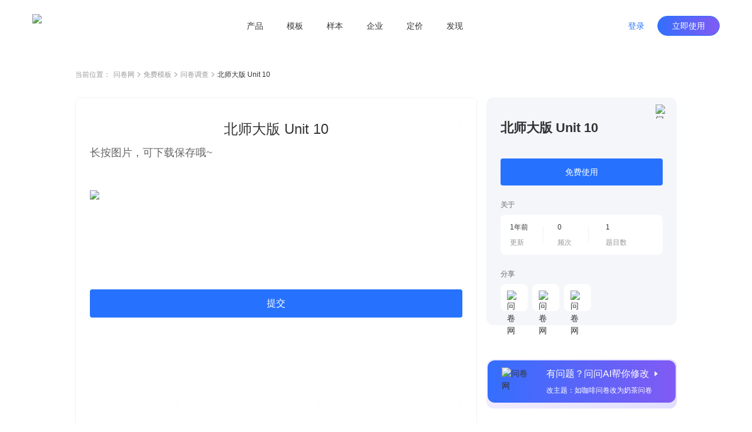

--- FILE ---
content_type: text/html; charset=utf-8
request_url: https://www.wenjuan.com/lib_detail_full/627ff75b453d32476905a232
body_size: 6877
content:
<!doctype html>
<html data-n-head-ssr lang="zh-CN" repo="main" timing="01-26
  09:45" author="kyol" data-n-head="%7B%22lang%22:%7B%22ssr%22:%22zh-CN%22%7D,%22repo%22:%7B%22ssr%22:%22main%22%7D,%22timing%22:%7B%22ssr%22:%2201-26%5Cn%20%2009:45%22%7D,%22author%22:%7B%22ssr%22:%22kyol%22%7D%7D">
  <head >
    <meta data-n-head="ssr" charset="UTF-8"><meta data-n-head="ssr" name="renderer" content="webkit"><meta data-n-head="ssr" name="X-UA-Compatible" content="IE=edge,chrome=1"><meta data-n-head="ssr" name="google" content="notranslate"><meta data-n-head="ssr" name="viewport" content="width=device-width, initial-scale=1.0"><meta data-n-head="ssr" name="viewport" content="width=device-width, viewport-fit=cover"><meta data-n-head="ssr" data-hid="applicable-device" name="applicable-device" content="pc,mobile"><meta data-n-head="ssr" name="format-detection" content="telephone=no"><meta data-n-head="ssr" data-hid="keywords" name="keywords" content=""><meta data-n-head="ssr" data-hid="description" name="description" content="长按图片，可下载保存哦~"><meta data-n-head="ssr" data-hid="industry" name="industry" content=""><meta data-n-head="ssr" name="mobile-agent" content="format=html5;url=https://www.wenjuan.com/m/lib_detail/627ff75b453d32476905a232"><title>北师大版 Unit 10 - 问卷调查调研模板 | 问卷网</title><link data-n-head="ssr" rel="icon" type="image/x-icon" href="/favicon.ico"><link data-n-head="ssr" rel="canonical" href="https://www.wenjuan.com/lib_detail_full/627ff75b453d32476905a232"><link data-n-head="ssr" rel="alternate" href="https://www.wenjuan.com/m/lib_detail/627ff75b453d32476905a232" media="only screen and (max-width:640px)"><link rel="preload" href="//s0.wenjuan.com/wj-mainssr/1c7c1ea.js" as="script"><link rel="preload" href="//s0.wenjuan.com/wj-mainssr/dfc45bf.js" as="script"><link rel="preload" href="//s0.wenjuan.com/wj-mainssr/css/d30291b.css" as="style"><link rel="preload" href="//s0.wenjuan.com/wj-mainssr/4f1dd43.js" as="script"><link rel="preload" href="//s0.wenjuan.com/wj-mainssr/css/6861a5c.css" as="style"><link rel="preload" href="//s0.wenjuan.com/wj-mainssr/958bf3d.js" as="script"><link rel="preload" href="//s0.wenjuan.com/wj-mainssr/css/61b22c0.css" as="style"><link rel="preload" href="//s0.wenjuan.com/wj-mainssr/dd3df98.js" as="script"><link rel="preload" href="//s0.wenjuan.com/wj-mainssr/25cd3cf.js" as="script"><link rel="preload" href="//s0.wenjuan.com/wj-mainssr/4f24ef5.js" as="script"><link rel="preload" href="//s0.wenjuan.com/wj-mainssr/css/636a90e.css" as="style"><link rel="preload" href="//s0.wenjuan.com/wj-mainssr/02bd3ad.js" as="script"><link rel="preload" href="//s0.wenjuan.com/wj-mainssr/2f4b070.js" as="script"><link rel="preload" href="//s0.wenjuan.com/wj-mainssr/08d73af.js" as="script"><link rel="preload" href="//s0.wenjuan.com/wj-mainssr/css/f5aab77.css" as="style"><link rel="preload" href="//s0.wenjuan.com/wj-mainssr/5813bc7.js" as="script"><link rel="preload" href="//s0.wenjuan.com/wj-mainssr/7b3cb41.js" as="script"><link rel="preload" href="//s0.wenjuan.com/wj-mainssr/css/3743d37.css" as="style"><link rel="preload" href="//s0.wenjuan.com/wj-mainssr/de75ddb.js" as="script"><link rel="stylesheet" href="//s0.wenjuan.com/wj-mainssr/css/d30291b.css"><link rel="stylesheet" href="//s0.wenjuan.com/wj-mainssr/css/6861a5c.css"><link rel="stylesheet" href="//s0.wenjuan.com/wj-mainssr/css/61b22c0.css"><link rel="stylesheet" href="//s0.wenjuan.com/wj-mainssr/css/636a90e.css"><link rel="stylesheet" href="//s0.wenjuan.com/wj-mainssr/css/f5aab77.css"><link rel="stylesheet" href="//s0.wenjuan.com/wj-mainssr/css/3743d37.css">
  </head>
  <body >
    <div data-server-rendered="true" id="__nuxt"><!----><div id="__layout"><div class="outer-layout" data-v-c70bff7c><div show="true" transparent="" is-blue-loge="" active="" subActive="" class="header-wrap isFixed color-dart transparnt-bg out-header" data-v-2ce732f6 data-v-9e5f112c data-v-c70bff7c><!----> <div class="business-common-header" data-v-2ce732f6><section class="content" data-v-2ce732f6><section class="left-logo" data-v-2ce732f6><div class="home-logo" data-v-165ffa10 data-v-2ce732f6><img alt="问卷网" src="https://s1.wenjuan.com/assets/images/homesite/logo/with-text-blue.svg" class="wenjuan-logo" style="--width:113.75px;--m-width:auto;--height:40px;--m-height:36px;" data-v-165ffa10></div></section> <section class="center-menu" data-v-2ce732f6><div class="menu-list" data-v-0dc463ea data-v-2ce732f6><div target="" class="menu" data-v-0dc463ea><a href="javascript:void(0);" class="menu-btn" data-v-0dc463ea>产品</a> <section class="submenu-wrap" data-v-0dc463ea><div class="sub-content" data-v-0dc463ea><div class="submenu-type" data-v-0dc463ea>场景</div> <div class="sub-menu-ul" data-v-0dc463ea><a href="/ai/" target="" class="sub-menu-li" data-v-0dc463ea><i data-type="ai" class="menu-icon" data-v-0dc463ea></i> <span data-v-0dc463ea>问问AI</span></a><a href="/survey/" target="" class="sub-menu-li" data-v-0dc463ea><i data-type="survey" class="menu-icon" data-v-0dc463ea></i> <span data-v-0dc463ea>问卷调查</span></a><a href="/satisfaction/" target="" class="sub-menu-li" data-v-0dc463ea><i data-type="satisfaction" class="menu-icon" data-v-0dc463ea></i> <span data-v-0dc463ea>满意度调查</span></a><a href="/assess/" target="" class="sub-menu-li" data-v-0dc463ea><i data-type="assess" class="menu-icon" data-v-0dc463ea></i> <span data-v-0dc463ea>考试测评</span></a><a href="/form/" target="" class="sub-menu-li" data-v-0dc463ea><i data-type="form" class="menu-icon" data-v-0dc463ea></i> <span data-v-0dc463ea>在线收集表单</span></a><a href="/vote/" target="" class="sub-menu-li" data-v-0dc463ea><i data-type="vote" class="menu-icon" data-v-0dc463ea></i> <span data-v-0dc463ea>投票评选</span></a><a href="/pay/" target="" class="sub-menu-li" data-v-0dc463ea><i data-type="pay" class="menu-icon" data-v-0dc463ea></i> <span data-v-0dc463ea>在线收款</span></a><a href="/appraise/" target="" class="sub-menu-li" data-v-0dc463ea><i data-type="appraise" class="menu-icon" data-v-0dc463ea></i> <span data-v-0dc463ea>360度评估</span></a></div></div><div class="sub-content" data-v-0dc463ea><div class="submenu-type" data-v-0dc463ea>版本</div> <div class="sub-menu-ul" data-v-0dc463ea><a href="/app/" target="" class="sub-menu-li" data-v-0dc463ea><i data-type="app" class="menu-icon" data-v-0dc463ea></i> <span data-v-0dc463ea>问卷网APP</span></a></div></div></section></div><div target="" class="menu" data-v-0dc463ea><a href="/lib/" class="menu-btn" data-v-0dc463ea>模板</a> <!----></div><div target="" class="menu" data-v-0dc463ea><a href="/collect_post/" class="menu-btn" data-v-0dc463ea>样本</a> <!----></div><div target="" class="menu" data-v-0dc463ea><a href="javascript:void(0);" class="menu-btn" data-v-0dc463ea>企业</a> <section class="submenu-wrap" data-v-0dc463ea><div class="sub-content" data-v-0dc463ea><div class="submenu-type" data-v-0dc463ea>企业应用</div> <div class="sub-menu-ul" data-v-0dc463ea><a href="/pro/" target="" class="sub-menu-li" data-v-0dc463ea><i data-type="ent" class="menu-icon" data-v-0dc463ea></i> <span data-v-0dc463ea>企业版</span></a><a href="https://www.bestcem.com/?utm_source=wenjuan_top" target="_blank" class="sub-menu-li" data-v-0dc463ea><i data-type="bestcem" class="menu-icon" data-v-0dc463ea></i> <span data-v-0dc463ea>倍市得CEM</span></a><a href="https://www.spsspro.com/?utm_source=wenjuan_top" target="_blank" class="sub-menu-li" data-v-0dc463ea><i data-type="sps" class="menu-icon" data-v-0dc463ea></i> <span data-v-0dc463ea>SPSSPRO</span></a><a href="https://open.wenjuan.com/" target="_blank" class="sub-menu-li" data-v-0dc463ea><i data-type="open" class="menu-icon" data-v-0dc463ea></i> <span data-v-0dc463ea>问卷网-开放平台</span></a></div></div><div class="sub-content" data-v-0dc463ea><div class="submenu-type" data-v-0dc463ea>专业服务</div> <div class="sub-menu-ul" data-v-0dc463ea><a href="http://biz.wenjuan.com/" target="_blank" class="sub-menu-li" data-v-0dc463ea><i data-type="biz" class="menu-icon" data-v-0dc463ea></i> <span data-v-0dc463ea>专业调研服务</span></a><a href="/sample_service/" target="" class="sub-menu-li" data-v-0dc463ea><i data-type="collectPost" class="menu-icon" data-v-0dc463ea></i> <span data-v-0dc463ea>专业样本服务</span></a><a href="/bd/" target="" class="sub-menu-li" data-v-0dc463ea><i data-type="bd" class="menu-icon" data-v-0dc463ea></i> <span data-v-0dc463ea>商务合作</span></a></div></div></section></div><div target="" class="menu" data-v-0dc463ea><a href="/senior_user/" class="menu-btn" data-v-0dc463ea>定价</a> <!----></div><div target="" class="menu" data-v-0dc463ea><a href="javascript:void(0);" class="menu-btn" data-v-0dc463ea>发现</a> <section class="submenu-wrap" data-v-0dc463ea><div class="sub-content" data-v-0dc463ea><div class="submenu-type" data-v-0dc463ea>官方合作</div> <div class="sub-menu-ul" data-v-0dc463ea><a href="/cra/" target="" class="sub-menu-li" data-v-0dc463ea><i data-type="cra" class="menu-icon" data-v-0dc463ea></i> <span data-v-0dc463ea>市调大赛</span></a></div></div><div class="sub-content" data-v-0dc463ea><div class="submenu-type" data-v-0dc463ea>内容资源</div> <div class="sub-menu-ul" data-v-0dc463ea><a href="/classical_test/" target="" class="sub-menu-li" data-v-0dc463ea><i data-type="classical_test" class="menu-icon" data-v-0dc463ea></i> <span data-v-0dc463ea>经典测试</span></a></div></div></section></div></div></section> <section class="right-personage" data-v-2ce732f6> <div class="login-btns" data-v-2ce732f6><button type="button" class="wj-button login-btn wj-button--text" data-v-2ce732f6><!----><!----><span>登录</span><!----></button> <button type="button" class="wj-button use-btn wj-button--primary" data-v-2ce732f6><!----><!----><span>立即使用</span><!----></button></div></section></section></div></div> <div data-fetch-key="data-v-0f03b70a:0" class="library-detail nuxt-content" data-v-0f03b70a data-v-c70bff7c><div class="detail-header" data-v-0f03b70a><ul class="breadcrumb" data-v-4301843a data-v-0f03b70a><li class="navigation" data-v-4301843a>当前位置：</li> <li class="navigation" data-v-4301843a><a href="/" data-v-4301843a>问卷网</a> <span class="common-svg kyol template-arrow-icon" style="--color:;--hover-color:;" data-v-2389a1f1 data-v-4301843a><svg xmlns="http://www.w3.org/2000/svg" width="5" height="9" viewBox="0 0 5 9">
  <path fill="#AAA" fill-rule="evenodd" d="M4.64022705,4.54931445 L4.81195705,4.39010445 C4.99868705,4.21697445 5.02202705,3.93686445 4.88198705,3.73699445 C4.86197705,3.70843445 4.83863705,3.68152445 4.81195705,3.65678445 L4.81194705,3.65678445 L4.64022705,3.49756445 L4.63985705,3.49722445 L1.01167705,0.13334445 C0.81992105,-0.04444815 0.52355005,-0.04444815 0.33178905,0.13334445 L0.16006105,0.29256245 C-0.05334345,0.49042145 -0.05334295,0.82801445 0.16006205,1.02587445 L3.39313705,4.02343445 L0.16005405,7.02100445 C-0.05335115,7.21886445 -0.05335155,7.55646445 0.16005405,7.75431445 L0.33178105,7.91353445 C0.52354205,8.09132445 0.81991305,8.09132445 1.01167705,7.91353445 L4.63777705,4.55157445 C4.63859705,4.55082445 4.63941705,4.55007445 4.64022705,4.54931445 Z"/>
</svg>
</span></li><li class="navigation" data-v-4301843a><a href="/lib/" data-v-4301843a>免费模板</a> <span class="common-svg kyol template-arrow-icon" style="--color:;--hover-color:;" data-v-2389a1f1 data-v-4301843a><svg xmlns="http://www.w3.org/2000/svg" width="5" height="9" viewBox="0 0 5 9">
  <path fill="#AAA" fill-rule="evenodd" d="M4.64022705,4.54931445 L4.81195705,4.39010445 C4.99868705,4.21697445 5.02202705,3.93686445 4.88198705,3.73699445 C4.86197705,3.70843445 4.83863705,3.68152445 4.81195705,3.65678445 L4.81194705,3.65678445 L4.64022705,3.49756445 L4.63985705,3.49722445 L1.01167705,0.13334445 C0.81992105,-0.04444815 0.52355005,-0.04444815 0.33178905,0.13334445 L0.16006105,0.29256245 C-0.05334345,0.49042145 -0.05334295,0.82801445 0.16006205,1.02587445 L3.39313705,4.02343445 L0.16005405,7.02100445 C-0.05335115,7.21886445 -0.05335155,7.55646445 0.16005405,7.75431445 L0.33178105,7.91353445 C0.52354205,8.09132445 0.81991305,8.09132445 1.01167705,7.91353445 L4.63777705,4.55157445 C4.63859705,4.55082445 4.63941705,4.55007445 4.64022705,4.54931445 Z"/>
</svg>
</span></li><li class="navigation" data-v-4301843a><a href="/lib/scene/问卷/?title=问卷" data-v-4301843a>问卷调查</a> <span class="common-svg kyol template-arrow-icon" style="--color:;--hover-color:;" data-v-2389a1f1 data-v-4301843a><svg xmlns="http://www.w3.org/2000/svg" width="5" height="9" viewBox="0 0 5 9">
  <path fill="#AAA" fill-rule="evenodd" d="M4.64022705,4.54931445 L4.81195705,4.39010445 C4.99868705,4.21697445 5.02202705,3.93686445 4.88198705,3.73699445 C4.86197705,3.70843445 4.83863705,3.68152445 4.81195705,3.65678445 L4.81194705,3.65678445 L4.64022705,3.49756445 L4.63985705,3.49722445 L1.01167705,0.13334445 C0.81992105,-0.04444815 0.52355005,-0.04444815 0.33178905,0.13334445 L0.16006105,0.29256245 C-0.05334345,0.49042145 -0.05334295,0.82801445 0.16006205,1.02587445 L3.39313705,4.02343445 L0.16005405,7.02100445 C-0.05335115,7.21886445 -0.05335155,7.55646445 0.16005405,7.75431445 L0.33178105,7.91353445 C0.52354205,8.09132445 0.81991305,8.09132445 1.01167705,7.91353445 L4.63777705,4.55157445 C4.63859705,4.55082445 4.63941705,4.55007445 4.64022705,4.54931445 Z"/>
</svg>
</span></li> <li class="current" data-v-4301843a><span title="" class="common-text-over kyol-2022" data-v-027881fe data-v-4301843a>北师大版 Unit 10 <i data-v-027881fe></i></span></li></ul></div> <div class="detail-main detail-content mt-30" data-v-73bfd9da data-v-0f03b70a><div class="answer-preview" data-v-73bfd9da><div class="raw-answer-template" data-v-73bfd9da><h1 class='answer-title'>北师大版 Unit 10</h1><p class='answer-begin-desc'>长按图片，可下载保存哦~</p><div class='options-body'>
            <p class='option-title'>:[图片]</p>
            
          </div></div> <iframe id="templateIframe" src="https://www.wenjuan.com/s/26BJVbD/?preview=1&amp;test=1&amp;notip=1" frameborder="0" title="preview" lading="lazy" data-v-73bfd9da></iframe></div> <div id="rightContainer" class="main-right ml-16" data-v-73bfd9da><div id="libDetailInfo" class="lib-detail-info fixed-detail lib-info" data-v-1e704d32 data-v-73bfd9da><span class="common-image collect-button mouse-pointer" style="height:24px;width:24px;" data-v-3ce3efa0 data-v-1e704d32><!----> <img width="24px" src="https://s1.wenjuan.com/assets/images/homesite/lib/star-gray.svg" alt="问卷网" class="img" style="display:;" data-v-3ce3efa0></span> <div class="lib-title" data-v-1e704d32>北师大版 Unit 10</div> <!----> <!----> <button type="button" class="wd-button mt-36 wd-button--primary wd-button--large" data-v-1e704d32><!----><!----><span>免费使用</span><!----></button> <!----> <!----> <div class="small-title mt-24" data-v-1e704d32>关于</div> <div class="about-info mt-8" data-v-1e704d32><div class="info-item" data-v-1e704d32><div class="left" data-v-1e704d32><div class="top-text" data-v-1e704d32>1年前</div> <div class="bottom-text" data-v-1e704d32>更新</div></div> <div class="right" data-v-1e704d32></div></div><div class="info-item" data-v-1e704d32><div class="left" data-v-1e704d32><div class="top-text" data-v-1e704d32>0</div> <div class="bottom-text" data-v-1e704d32>频次</div></div> <div class="right" data-v-1e704d32></div></div><div class="info-item" data-v-1e704d32><div class="left" data-v-1e704d32><div class="top-text" data-v-1e704d32>1</div> <div class="bottom-text" data-v-1e704d32>题目数</div></div> <!----></div></div> <div class="small-title mt-24" data-v-1e704d32>分享</div> <div class="share-list" data-v-1e704d32><div class="share-item mouse-pointer mt-8 mr-8" data-v-1e704d32><span class="common-image" data-v-3ce3efa0 data-v-1e704d32><!----> <img width="" src="https://s1.wenjuan.com/assets/images/homesite/lib/weChat.svg" alt="问卷网" class="img" style="display:;" data-v-3ce3efa0></span> <!----></div><div class="share-item mouse-pointer mt-8 mr-8" data-v-1e704d32><span class="common-image" data-v-3ce3efa0 data-v-1e704d32><!----> <img width="" src="https://s1.wenjuan.com/assets/images/homesite/lib/link.svg" alt="问卷网" class="img" style="display:;" data-v-3ce3efa0></span> <!----></div><div class="share-item mouse-pointer mt-8 mr-8" data-v-1e704d32><span class="common-image" data-v-3ce3efa0 data-v-1e704d32><!----> <img width="" src="https://s1.wenjuan.com/assets/images/homesite/lib/qrCode.svg" alt="问卷网" class="img" style="display:;" data-v-3ce3efa0></span> <!----></div></div></div> <div id="wenWenHelp" class="lib-ai-edit mouse-pointer fixed-wenwen lib-wenwen" data-v-4e788df0 data-v-73bfd9da><div class="ai-edit-inner" data-v-4e788df0><span class="common-image" style="height:56;width:56px;" data-v-3ce3efa0 data-v-4e788df0><!----> <img width="56px" src="https://s1.wenjuan.com/assets/images/homesite/lib/wenwen.png" alt="问卷网" class="img" style="display:;" data-v-3ce3efa0></span> <div class="right-text ml-20" data-v-4e788df0><span class="text-top" data-v-4e788df0>有问题？问问AI帮你修改<i class="wd-icon-caret-right icon-right ml-4" data-v-4e788df0></i></span> <span class="text-bottom mt-8" data-v-4e788df0>改主题：如咖啡问卷改为奶茶问卷</span></div></div></div></div> <!----></div> <!----> <div class="footer-button-group mt-48" data-v-5542b845 data-v-0f03b70a><a href="/topic_list/" class="text-button mouse-pointer mr-8 btn-a common-button btn-text" data-v-eeaee5a2 data-v-5542b845>推荐专题</a>
  ·
  <a href="/share/more_share/" class="text-button mouse-pointer mr-8 ml-8 btn-a common-button btn-text" data-v-eeaee5a2 data-v-5542b845>最新模板</a>
  ·
  <a href="/static_history/" class="text-button mouse-pointer ml-8 btn-a common-button btn-text" data-v-eeaee5a2 data-v-5542b845>历史项目</a></div> <!----></div> <div id="common-footer" class="pc-common-footer-root" data-v-7e87ecc7 data-v-c70bff7c><div class="pc-common-footer" data-v-7e87ecc7><div class="top-part" data-v-7e87ecc7><div class="every-col" data-v-7e87ecc7><p class="every-col-title" data-v-7e87ecc7>使用场景</p> <div class="every-tab" data-v-7e87ecc7><a href="/survey/" target="" data-v-7e87ecc7>问卷调查</a></div><div class="every-tab" data-v-7e87ecc7><a href="/satisfaction/" target="" data-v-7e87ecc7>满意度调查</a></div><div class="every-tab" data-v-7e87ecc7><a href="/assess/" target="" data-v-7e87ecc7>考试测评</a></div><div class="every-tab" data-v-7e87ecc7><a href="/form/" target="" data-v-7e87ecc7>在线收集表单</a></div><div class="every-tab" data-v-7e87ecc7><a href="/vote/" target="" data-v-7e87ecc7>投票评选</a></div><div class="every-tab" data-v-7e87ecc7><a href="/pay/" target="" data-v-7e87ecc7>在线收款</a></div><div class="every-tab" data-v-7e87ecc7><a href="/appraise/" target="" data-v-7e87ecc7>360度评估</a></div></div><div class="every-col" data-v-7e87ecc7><p class="every-col-title" data-v-7e87ecc7>企业服务</p> <div class="every-tab" data-v-7e87ecc7><a href="/pro/" target="" data-v-7e87ecc7>企业版</a></div><div class="every-tab" data-v-7e87ecc7><a href="https://www.spsspro.com/?utm_source=wenjuan_footer" target="_blank" data-v-7e87ecc7>SPSSPRO</a></div><div class="every-tab" data-v-7e87ecc7><a href="https://www.bestcem.com/?utm_source=wenjuan_footer" target="_blank" data-v-7e87ecc7>倍市得CEM</a></div><div class="every-tab" data-v-7e87ecc7><a href="https://open.wenjuan.com/" target="_blank" data-v-7e87ecc7>开放平台</a></div><div class="every-tab" data-v-7e87ecc7><a href="http://biz.wenjuan.com/" target="_blank" data-v-7e87ecc7>专业调研服务</a></div><div class="every-tab" data-v-7e87ecc7><a href="/sample_service/" target="" data-v-7e87ecc7>专业样本服务</a></div><div class="every-tab" data-v-7e87ecc7><a href="/service/" target="" data-v-7e87ecc7>人工服务</a></div></div><div class="every-col" data-v-7e87ecc7><p class="every-col-title" data-v-7e87ecc7>资源</p> <div class="every-tab" data-v-7e87ecc7><a href="/lib/" target="" data-v-7e87ecc7>免费模板</a></div><div class="every-tab" data-v-7e87ecc7><a href="/classical_test/" target="" data-v-7e87ecc7>经典测试</a></div><div class="every-tab" data-v-7e87ecc7><a href="https://www.idiaoyan.com/desktop_login?type=quick&amp;id=&amp;source=263453&amp;plan=&amp;device=&amp;suid=" target="_blank" data-v-7e87ecc7>答题赚钱</a></div><div class="every-tab" data-v-7e87ecc7><a href="/helpcenter/" target="" data-v-7e87ecc7>帮助中心</a></div></div> <div class="right-kefu" data-v-7e87ecc7><p class="bold" data-v-7e87ecc7>联系我们</p> <div class="online-service" data-v-7e87ecc7><i class="kefu-icon" data-v-7e87ecc7></i> <span data-v-7e87ecc7>在线客服</span></div> <div class="service-li service-phone" data-v-7e87ecc7>
                    客服专线 <span class="bold" data-v-7e87ecc7>4006-700-778</span></div> <div class="service-li service-email" data-v-7e87ecc7>
                    客服邮箱 wenjuan@idiaoyan.com
                </div> <div class="service-li official-account" data-v-7e87ecc7><div class="qr-code" data-v-7e87ecc7></div> <p data-v-7e87ecc7>问卷网公众号</p></div></div> <div class="every-col" data-v-7e87ecc7><p class="every-col-title" data-v-7e87ecc7>版本</p> <div class="every-tab" data-v-7e87ecc7><a href="/senior_user/" target="" data-v-7e87ecc7>版本定价</a></div><div class="every-tab" data-v-7e87ecc7><a href="/app/" target="" data-v-7e87ecc7>问卷网APP</a></div><div class="every-tab" data-v-7e87ecc7><a href="/wxbusiness/" target="_blank" data-v-7e87ecc7>企业微信版</a></div><div class="every-tab" data-v-7e87ecc7><a href="https://appcenter.dingtalk.com/detail.html?goodsCode=DT_GOODS_881650260477337&amp;sig=919627509847c6e2112690d5168d19e2" target="_blank" data-v-7e87ecc7>钉钉版</a></div><div class="every-tab" data-v-7e87ecc7><a href="https://app.feishu.cn/app/cli_9c10807b13b01108" target="_blank" data-v-7e87ecc7>飞书版</a></div><div class="every-tab" data-v-7e87ecc7><a href="https://meeting.tencent.com/marketplace/support-collect-detail?sdk_id=19170189429&amp;page_channel_source=webmarket" target="_blank" data-v-7e87ecc7>腾讯会议版</a></div></div><div class="every-col" data-v-7e87ecc7><p class="every-col-title" data-v-7e87ecc7>师生服务</p> <div class="every-tab" data-v-7e87ecc7><a href="/collect_post/" target="" data-v-7e87ecc7>样本收集</a></div><div class="every-tab" data-v-7e87ecc7><a href="/cra/" target="" data-v-7e87ecc7>市调大赛</a></div></div><div class="every-col" data-v-7e87ecc7><p class="every-col-title" data-v-7e87ecc7>公司</p> <div class="every-tab" data-v-7e87ecc7><a href="/about/" target="" data-v-7e87ecc7>关于我们</a></div><div class="every-tab" data-v-7e87ecc7><div target="" class="mock-a" data-v-7e87ecc7><span data-v-7e87ecc7>广告合作</span> <div class="mock-tooltips" data-v-7e87ecc7><div class="contact-wechat" data-v-7e87ecc7></div> <p class="tooltips-bottom-word" data-v-7e87ecc7>
                                微信扫码联系销售
                            </p></div></div></div><div class="every-tab" data-v-7e87ecc7><a href="/bd/" target="" data-v-7e87ecc7>商务合作</a></div><div class="every-tab" data-v-7e87ecc7><a href="/about/zxzx/" target="" data-v-7e87ecc7>咨询反馈</a></div><div class="every-tab" data-v-7e87ecc7><a href="/about/partner/" target="" data-v-7e87ecc7>友情链接</a></div></div></div> <div class="bottom-part" data-v-7e87ecc7><div class="split-line" data-v-7e87ecc7></div> <div class="copyright" data-v-7e87ecc7><div class="line" data-v-7e87ecc7><a href="/register/protocol/" data-v-7e87ecc7>服务协议    </a> <a href="/about/ystk/" target="_blank" data-v-7e87ecc7>隐私政策    </a> <a href="/about/disclaimer/" target="_blank" data-v-7e87ecc7>免责声明    </a>
                    ©2013-2026
                    上海众言网络科技有限公司    
                    ICP证：合字B2-20220130    
                    <a href="https://beian.miit.gov.cn/" target="_blank" data-v-7e87ecc7>沪ICP备10013448号-25</a>    
                    <span class="record-logo" data-v-7e87ecc7></span> <a href="https://beian.mps.gov.cn/#/query/webSearch?code=31010402335317" target="_blank" data-v-7e87ecc7>沪公网安备31010402335317号</a></div> <div class="line" data-v-7e87ecc7><span data-v-7e87ecc7>举报电话：4006-700-778    </span> <a href="mailto:wenjuan@idiaoyan.com" data-v-7e87ecc7>举报邮箱：wenjuan@idiaoyan.com    </a> <a href="/s/UZBZJvya9/" target="_blank" data-v-7e87ecc7>举报表单    </a> <a href="http://www.shjbzx.cn/" target="_blank" data-v-7e87ecc7>上海市互联网违法和不良信息举报中心    </a> <a href="javascript:void(0);" class="wj-tooltip" data-v-7e87ecc7 data-v-7e87ecc7>扫黑除恶举报</a></div></div></div></div></div> <div class="finaly-wrap" data-v-2cb2e6a6 data-v-c70bff7c><!----><!----><!----></div></div></div></div><script>window.__NUXT__=(function(a,b,c,d,e,f,g,h,i,j,k,l,m){return {layout:"template-page",data:[{}],fetch:{"data-v-0f03b70a:0":{libInfo:{id:"627ff75b453d32476905a232",title:"北师大版 Unit 10",scene_title:"问卷调查调研模板",uid:"26BJVbD",projectId:"627f6b1ccc99c2aa9f6103d6",projectFuncId:"51dd234e9b9fbe6646bf4dcc",isOfficial:a,questionsNum:e,quotedCount:d,hasBooked:a,scening:[],industry:[],contactImg:b,sceneType:h,pType:i,relaTopic:{img:"https:\u002F\u002Fstatic.wenjuan.pub\u002F1639452886546_APP_首页_精选专题.png",id:j},projectAnswerPage:{beginDesc:"长按图片，可下载保存哦~",questions:[{id:"627f6b1ccc99c2aa9f6103d8",desc:":[图片]",option_list:[]}]},desc:b,updateTime:"2022-05-15 02:39:23",tagList:[]},freeUseLoading:a,dataList:[],paging:{page:e,page_size:10},packProps:{},loading:a,gridRowConf:{cols:k,gapCol:28},mediaDataList:[],libDetailDialog:{show:a,libId:b,libIdList:[]}}},error:i,state:{loading:a,clientScrollWidth:d,clientWidth:d,innerWidth:d,isHandset:a,isMobile:a,isPad:a,isWAUser:a,mediaType:{userAgent:"Mozilla\u002F5.0 (Macintosh; Intel Mac OS X 10_15_7) AppleWebKit\u002F537.36 (KHTML, like Gecko) Chrome\u002F131.0.0.0 Safari\u002F537.36; ClaudeBot\u002F1.0; +claudebot@anthropic.com)",isHandset:b,isMobile:a,clientScrollWidth:b,isPad:a,isEdge:a,isFF:a,isOpera:a,isBB:a,isChrome:c,isMaxthon:a,isFeishu:a,isIos:a,isSafari:a,isPC:c,isWeixin:a,isAlipay:a,isWeibo:a,isWxwork:a,isQQ:a,isAndroidApp:a,isAndroid:a,isCloudPay:a,isNative:a,isHarmony:a,isDingTalk:a,isTencentWemeet:a,isBaiying:a,isMac:c,isBaidu:a,sourceFromRoutePath:f},hostname:"www.wenjuan.com",loginStatus:{visible:a,show:a,loggedIn:d,initType:"last-type",source:b,nextUrl:"\u002Flist",mobileVisible:a,mobileRedirectUrl:"\u002Fm\u002F",miniAppLogin:c},templateCard:{show:a,qrcode:b},sceneTypeList:[{title:"问卷",en_title:h,scene_number:e,long_title:"问卷调查"},{title:"考试",en_title:"assess",scene_number:k,long_title:"考试测评"},{title:"表单",en_title:"form",scene_number:4,long_title:"收集表单"},{title:"投票",en_title:"vote",scene_number:3,long_title:"投票评选"},{title:"满意度",en_title:"satisfaction",scene_number:2,long_title:"满意度调查"},{title:"收款",en_title:"pay",scene_number:7,long_title:"在线收款"},{title:j,en_title:"appraise",scene_number:8,long_title:"360评估"}],headerActive:{active:b,subActive:b,show:c,transparent:a},footerInfo:{show:c,sourceFromRoutePath:f},userInfo:{isWAUser:a},listPageConf:{space:c,isSubAccount:a,spaceList:[]},usercomboType:b,isFreeTry:a,isReportV2:c,packageDialog:{show:a,activeVersion:l,lowVersion:l,source:b},testData:{},sampleDialogInfo:{visible:a,personServer:a,activeService:b,source:b,sampleOrderCount:d,hasSampleOrder:a,show:a,isSpecialMember:a,needReload:a},cookie:{raw:b,formated:{}},member:{basicInfo:{},authInfo:{},packageInfo:{},resetAble:a,memberBalance:{},memberType:a,uploadSpaceInfo:{},isSpecialMember:g}},serverRendered:c,routePath:f,config:{_app:{basePath:m,assetsPath:m,cdnURL:"\u002F\u002Fs0.wenjuan.com\u002Fwj-mainssr\u002F",sessionid:g,cookie:g,signuer:c}}}}(false,"",true,0,1,"\u002Flib_detail_full\u002F627ff75b453d32476905a232",void 0,"survey",null,"360",5,"advance_version","\u002F"));</script><script src="//s0.wenjuan.com/wj-mainssr/1c7c1ea.js" defer></script><script src="//s0.wenjuan.com/wj-mainssr/dd3df98.js" defer></script><script src="//s0.wenjuan.com/wj-mainssr/25cd3cf.js" defer></script><script src="//s0.wenjuan.com/wj-mainssr/4f24ef5.js" defer></script><script src="//s0.wenjuan.com/wj-mainssr/02bd3ad.js" defer></script><script src="//s0.wenjuan.com/wj-mainssr/2f4b070.js" defer></script><script src="//s0.wenjuan.com/wj-mainssr/08d73af.js" defer></script><script src="//s0.wenjuan.com/wj-mainssr/5813bc7.js" defer></script><script src="//s0.wenjuan.com/wj-mainssr/7b3cb41.js" defer></script><script src="//s0.wenjuan.com/wj-mainssr/de75ddb.js" defer></script><script src="//s0.wenjuan.com/wj-mainssr/dfc45bf.js" defer></script><script src="//s0.wenjuan.com/wj-mainssr/4f1dd43.js" defer></script><script src="//s0.wenjuan.com/wj-mainssr/958bf3d.js" defer></script>
  </body>
</html>


--- FILE ---
content_type: text/html; charset=utf-8
request_url: https://www.wenjuan.com/s/26BJVbD/?preview=1&test=1&notip=1
body_size: 2931
content:
<!doctype html><html lang="zh"><head><meta charset="UTF-8"/><meta http-equiv="X-UA-Compatible" content="IE=edge"/><meta name="viewport" content="width=device-width,initial-scale=1,user-scalable=no,minimum-scale=1,maximum-scale=1"/><meta name="applicable-device" content="pc,mobile"/><meta name="format-detection" content="telephone=yes"/><link rel="icon" href="/favicon.ico"/><title></title><link rel="canonical" href="//www.wenjuan.com/s/26BJVbD/"/><script src="//s1.wenjuan.com/lib/babel-polyfill/polyfill.min.js"></script><script>try {
                var frontInterfaceData = JSON.parse(
                    decodeURIComponent("%7B%22redirect_type%22%3A0%2C%22abnormal_type%22%3A0%2C%22wx_auth_info%22%3A%7B%22wx_user_info_str%22%3A%22%7B%7D%22%2C%22is_weixin_follow%22%3Afalse%2C%22openid%22%3A%22%22%2C%22is_weixin_browser%22%3Afalse%2C%22signin%22%3Afalse%2C%22weixinbook%22%3A%7B%7D%2C%22qrcode%22%3A%7B%22ticket%22%3A%22%22%7D%2C%22sid%22%3A%22plqcBMOEJ8fFIUWT697a5778%22%7D%2C%22redirect_wx_type%22%3Anull%2C%22full_url%22%3A%22https%3A%2F%2Fwww.wenjuan.com%2Fapi%2Frspd%2Fcheck%2F26BJVbD%2F%3Fpreview%3D1%26test%3D1%26notip%3D1%22%2C%22weixin_site_url%22%3A%22https%3A%2F%2Fwx.wenjuan.ltd%22%2C%22survey_url%22%3A%22https%3A%2F%2Fwww.wenjuan.com%2Fs%2F26BJVbD%2F%3Fpreview%3D1%26test%3D1%26notip%3D1%22%2C%22is_revising_answer%22%3Afalse%2C%22is_preview%22%3A1%2C%22is_mobile%22%3Afalse%2C%22logged_in%22%3A0%2C%22has_upload_question%22%3Afalse%2C%22proj_type%22%3Anull%2C%22proj_version%22%3A1%2C%22proj_updated%22%3A%222021-03-10%2015%3A07%3A34%22%2C%22proj_status%22%3A0%2C%22proj_title%22%3A%22%E5%8C%97%E5%B8%88%E5%A4%A7%E7%89%88%20Unit%2010%22%2C%22project_id%22%3A%22627f6b1ccc99c2aa9f6103d6%22%2C%22scene_type%22%3A%22questionnaire%22%2C%22access_allow_wx_share%22%3A0%2C%22begin_desc%22%3A%22%E9%95%BF%E6%8C%89%E5%9B%BE%E7%89%87%EF%BC%8C%E5%8F%AF%E4%B8%8B%E8%BD%BD%E4%BF%9D%E5%AD%98%E5%93%A6~%22%2C%22scene_name%22%3A%22%E9%97%AE%E5%8D%B7%E8%B0%83%E6%9F%A5%22%2C%22custom_attr%22%3A%7B%22share_seo_index%22%3A%22%22%2C%22wx_share_desc%22%3A%22%22%2C%22wx_share_title%22%3A%22%22%2C%22survey_share_pic_url%22%3A%22https%3A%2F%2Fs1.wenjuan.com%2Fstatic%2Fimages%2Frspd_share_wenjuan.png%22%2C%22forbid_wx_share%22%3A%22%22%2C%22answer_people_limit%22%3Anull%2C%22dingding_answer_people_limit%22%3Anull%2C%22feishu_answer_people_limit%22%3Anull%2C%22hide_wjmark%22%3A%22false%22%2C%22redirect_url_before_answer%22%3A%22%22%2C%22redirect_uri%22%3A%22%22%2C%22restrict_mobile_rspd%22%3Anull%2C%22restrict_email_rspd%22%3Anull%2C%22restrict_weixin_rspd%22%3Anull%2C%22restrict_wxwork_rspd%22%3Anull%2C%22restrict_dingding_rspd%22%3Anull%2C%22restrict_feishu_rspd%22%3Anull%2C%22is_multiple_tab%22%3Afalse%2C%22vote_tab%22%3Anull%2C%22vote_watch_again%22%3A0%2C%22hide_recommend_weixin_answer%22%3A0%2C%22anonymous%22%3A0%2C%22only_one_group%22%3A0%2C%22get_weixinuserinfo_btn%22%3Anull%2C%22use_default_weixin_btn%22%3Anull%2C%22use_member_weixin_id%22%3Anull%2C%22force_follow_weixin_btn%22%3Anull%2C%22force_get_weixinuserinfo_btn%22%3Anull%2C%22wx_unique_limit%22%3Anull%2C%22is_weixin_rspd_only%22%3Anull%7D%2C%22has_custom_domain%22%3Afalse%2C%22package_status%22%3A%7B%7D%2C%22ad_info%22%3A%7B%22adc_time%22%3A%221769625464%22%2C%22adc_sign%22%3A%22b07f8b7ac154a1adc323bcacbec62205%22%2C%22is_show_popup_bd_ads%22%3Afalse%2C%22is_show_project_splashscreen_ad%22%3Afalse%7D%2C%22creator%22%3A%7B%22creator_id%22%3A%2251dd234e9b9fbe6646bf4dd5%22%2C%22mobile%22%3A%22%22%2C%22reg_channel%22%3A%22default%22%2C%22super_account%22%3Afalse%7D%2C%22appearance%22%3A%7B%22phone_style%22%3A%7B%22btnsColor%22%3A%22%232672FF%22%7D%2C%22language%22%3A%22zh_CN%22%2C%22phone_loading_animation_image%22%3A%22%22%2C%22hide_bottom_logo%22%3A0%2C%22custom_bottom_logo_url%22%3A%22%22%2C%22bottom_logo_size%22%3A%22%22%2C%22PC%22%3A%7B%22style%22%3A%7B%22btnsColor%22%3A%22%232672FF%22%7D%2C%22cover%22%3A%7B%22coverSetting%22%3A%22image%22%2C%22titleShowOnCover%22%3A1%7D%2C%22submit_btn%22%3A%7B%22submitBtnText%22%3A%22%E6%8F%90%E4%BA%A4%22%7D%2C%22logo%22%3A%7B%22hideBottomLogo%22%3A0%7D%2C%22hidden%22%3A%7B%22hideProgressBar%22%3A1%2C%22hideTitle%22%3A0%2C%22hideQuestionSeq%22%3A0%2C%22hideWelcome%22%3A0%7D%2C%22font%22%3A%7B%22quesitonFontStyle%22%3A%7B%22fontSize%22%3A%2216%22%7D%2C%22welcomeFontStyle%22%3A%7B%22fontSize%22%3A%2216%22%7D%2C%22headerFontStyle%22%3A%7B%22fontSize%22%3A%2216%22%7D%2C%22endDescFontStyle%22%3A%7B%22fontSize%22%3A%2218%22%7D%2C%22topicFontStyle%22%3A%7B%22fontSize%22%3A%2218%22%7D%2C%22optionFontStyle%22%3A%7B%22fontSize%22%3A%2214%22%7D%7D%7D%2C%22Phone%22%3A%7B%22style%22%3A%7B%22btnsColor%22%3A%22%232672FF%22%7D%2C%22cover%22%3A%7B%22titleShowOnCover%22%3A1%2C%22beginBtnStyle%22%3A%22begin_btn%22%2C%22coverSetting%22%3A%22image%22%7D%2C%22submit_btn%22%3A%7B%22submitBtnText%22%3A%22%E6%8F%90%E4%BA%A4%22%7D%2C%22logo%22%3A%7B%22hideBottomLogo%22%3A0%7D%2C%22hidden%22%3A%7B%22hideProgressBar%22%3A1%2C%22hideTitle%22%3A0%2C%22hideQuestionSeq%22%3A0%2C%22hideWelcome%22%3A0%7D%2C%22font%22%3A%7B%22quesitonFontStyle%22%3A%7B%22fontSize%22%3A%2220%22%7D%2C%22welcomeFontStyle%22%3A%7B%22fontSize%22%3A%2218%22%7D%2C%22headerFontStyle%22%3A%7B%22fontSize%22%3A%2216%22%7D%2C%22endDescFontStyle%22%3A%7B%22fontSize%22%3A%2216%22%7D%2C%22topicFontStyle%22%3A%7B%22fontSize%22%3A%2224%22%7D%2C%22optionFontStyle%22%3A%7B%22fontSize%22%3A%2216%22%7D%7D%7D%7D%2C%22is_common_data_project%22%3Afalse%2C%22volatile_data_type%22%3A%5B7%5D%2C%22upload_size_quota%22%3A1%2C%22rspd_member_type%22%3A%22%22%7D")
                );
                document.title = frontInterfaceData.proj_title;
            } catch (error) {}</script><link href="//s0.wenjuan.com/wj-rspdssr/template/static/0f24ea5f/css/commons~answer-preset-error~browser-prompt~check-email~check-password~check-phone~check360~countdown~175b287f.common.d2d73301.css" rel="stylesheet"><link href="//s0.wenjuan.com/wj-rspdssr/template/static/0f24ea5f/css/commons~pay-time~preview~preview-demo.common.5d093eef.css" rel="stylesheet"><link href="//s0.wenjuan.com/wj-rspdssr/template/static/0f24ea5f/css/preview.common.59fd2e50.css" rel="stylesheet"></head><body><div id="app"></div><script src="//open.work.weixin.qq.com/wwopen/js/jwxwork-1.0.0.js"></script><script src="//s1.wenjuan.com/gaode_map/address_country.js" defer="defer"></script><script src="//s1.wenjuan.com/lib/screenfull/1.0.1/screenfull.min.js"></script><script src="//s1.wenjuan.com/lib/md5/md5-min.js"></script><script src="https://s1.wenjuan.com/lib/vConsole/3.3.4/vconsole.min.js"></script><script src="//s1.wenjuan.com/lib/lottie-web/5.9.6/lottie.min.js"></script><script src="//s1.wenjuan.com/lib/zh-address-parse/1.3.16/zh-address-parse.min.js" defer="defer"></script><script src="//s0.wenjuan.com/wj-rspdssr/template/static/0f24ea5f/js/runtime~preview.cc644d0b.js"></script><script src="//s0.wenjuan.com/wj-rspdssr/template/static/0f24ea5f/js/commons~answer-preset-error~before-answer~browser-prompt~check-email~check-password~check-phone~chec~143dfe66.094eb6a5.chunk.js"></script><script src="//s0.wenjuan.com/wj-rspdssr/template/static/0f24ea5f/js/commons~answer-preset-error~browser-prompt~check-email~check-password~check-phone~check360~countdown~175b287f.d2d73301.chunk.js"></script><script src="//s0.wenjuan.com/wj-rspdssr/template/static/0f24ea5f/js/commons~answer-preset-error~browser-prompt~check-email~check-password~check-phone~check360~countdown~ef7091cb.f2e0989a.chunk.js"></script><script src="//s0.wenjuan.com/wj-rspdssr/template/static/0f24ea5f/js/commons~pay-time~preview~preview-demo.5d093eef.chunk.js"></script><script src="//s0.wenjuan.com/wj-rspdssr/template/static/0f24ea5f/js/preview.59fd2e50.chunk.js"></script></body></html><script>var frontInterfaceData = {"redirect_type":0,"abnormal_type":0,"wx_auth_info":{"wx_user_info_str":"{}","is_weixin_follow":false,"openid":"","is_weixin_browser":false,"signin":false,"weixinbook":{},"qrcode":{"ticket":""},"sid":"plqcBMOEJ8fFIUWT697a5778"},"redirect_wx_type":null,"full_url":"https://www.wenjuan.com/api/rspd/check/26BJVbD/?preview=1&test=1&notip=1","weixin_site_url":"https://wx.wenjuan.ltd","survey_url":"https://www.wenjuan.com/s/26BJVbD/?preview=1&test=1&notip=1","is_revising_answer":false,"is_preview":1,"is_mobile":false,"logged_in":0,"has_upload_question":false,"proj_type":null,"proj_version":1,"proj_updated":"2021-03-10 15:07:34","proj_status":0,"proj_title":"北师大版 Unit 10","project_id":"627f6b1ccc99c2aa9f6103d6","scene_type":"questionnaire","access_allow_wx_share":0,"begin_desc":"长按图片，可下载保存哦~","scene_name":"问卷调查","custom_attr":{"share_seo_index":"","wx_share_desc":"","wx_share_title":"","survey_share_pic_url":"https://s1.wenjuan.com/static/images/rspd_share_wenjuan.png","forbid_wx_share":"","answer_people_limit":null,"dingding_answer_people_limit":null,"feishu_answer_people_limit":null,"hide_wjmark":"false","redirect_url_before_answer":"","redirect_uri":"","restrict_mobile_rspd":null,"restrict_email_rspd":null,"restrict_weixin_rspd":null,"restrict_wxwork_rspd":null,"restrict_dingding_rspd":null,"restrict_feishu_rspd":null,"is_multiple_tab":false,"vote_tab":null,"vote_watch_again":0,"hide_recommend_weixin_answer":0,"anonymous":0,"only_one_group":0,"get_weixinuserinfo_btn":null,"use_default_weixin_btn":null,"use_member_weixin_id":null,"force_follow_weixin_btn":null,"force_get_weixinuserinfo_btn":null,"wx_unique_limit":null,"is_weixin_rspd_only":null},"has_custom_domain":false,"package_status":{},"ad_info":{"adc_time":"1769625464","adc_sign":"b07f8b7ac154a1adc323bcacbec62205","is_show_popup_bd_ads":false,"is_show_project_splashscreen_ad":false},"creator":{},"appearance":{"phone_style":{"btnsColor":"#2672FF"},"language":"zh_CN","phone_loading_animation_image":"","hide_bottom_logo":0,"custom_bottom_logo_url":"","bottom_logo_size":"","PC":{"style":{"btnsColor":"#2672FF"},"cover":{"coverSetting":"image","titleShowOnCover":1},"submit_btn":{"submitBtnText":"提交"},"logo":{"hideBottomLogo":0},"hidden":{"hideProgressBar":1,"hideTitle":0,"hideQuestionSeq":0,"hideWelcome":0},"font":{"quesitonFontStyle":{"fontSize":"16"},"welcomeFontStyle":{"fontSize":"16"},"headerFontStyle":{"fontSize":"16"},"endDescFontStyle":{"fontSize":"18"},"topicFontStyle":{"fontSize":"18"},"optionFontStyle":{"fontSize":"14"}}},"Phone":{"style":{"btnsColor":"#2672FF"},"cover":{"titleShowOnCover":1,"beginBtnStyle":"begin_btn","coverSetting":"image"},"submit_btn":{"submitBtnText":"提交"},"logo":{"hideBottomLogo":0},"hidden":{"hideProgressBar":1,"hideTitle":0,"hideQuestionSeq":0,"hideWelcome":0},"font":{"quesitonFontStyle":{"fontSize":"20"},"welcomeFontStyle":{"fontSize":"18"},"headerFontStyle":{"fontSize":"16"},"endDescFontStyle":{"fontSize":"16"},"topicFontStyle":{"fontSize":"24"},"optionFontStyle":{"fontSize":"16"}}}},"is_common_data_project":false,"volatile_data_type":[7],"upload_size_quota":1,"rspd_member_type":""};</script>

--- FILE ---
content_type: text/css
request_url: https://s0.wenjuan.com/wj-mainssr/css/6861a5c.css
body_size: 6730
content:
.error_page[data-v-71d0b4a6]{padding:200px 50px;text-align:center}.error_page h1[data-v-71d0b4a6]{font-size:32px}.error_page p[data-v-71d0b4a6]{color:gray}.error_page .go_home[data-v-71d0b4a6]{border:1px solid gray;display:inline-block;margin-top:20px;padding:10px}.nuxt-progress{background-color:#000;height:2px;left:0;opacity:1;position:fixed;right:0;top:0;transition:width .1s,opacity .4s;width:0;z-index:999999}.nuxt-progress.nuxt-progress-notransition{transition:none}.nuxt-progress-failed{background-color:red}html{-ms-text-size-adjust:100%;-webkit-text-size-adjust:100%;-webkit-tap-highlight-color:rgba(0,0,0,0);height:100%}body{background-color:#fff;color:#333;font-family:Helvetica Neue,Helvetica,STHeiTi,Arial,sans-serif;font-size:14px;line-height:1.5;margin:0;min-height:100%}article,aside,details,figcaption,figure,footer,header,hgroup,main,menu,nav,section,summary{display:block}audio,canvas,progress,video{display:inline-block}audio:not([controls]){display:none;height:0}progress{vertical-align:baseline}[hidden],template{display:none}a{background:transparent;color:inherit;-webkit-text-decoration:none;text-decoration:none}a:active{outline:0}abbr[title]{border-bottom:1px dotted}b,strong{font-weight:700}dfn{font-style:italic}mark{background:#ff0;color:#000}small{font-size:80%}sub,sup{font-size:75%;line-height:0;position:relative;vertical-align:baseline}sup{top:-.5em}sub{bottom:-.25em}img{border:0;max-width:100%;vertical-align:middle}svg:not(:root){overflow:hidden}pre{word-wrap:break-word;overflow:auto;white-space:pre;white-space:pre-wrap}code,kbd,pre,samp{font-family:monospace,monospace;font-size:1em}button,input,optgroup,select,textarea{color:inherit;font:inherit;margin:0;vertical-align:middle}button,input,select{overflow:visible}button,select{text-transform:none}button,html input[type=button],input[type=reset],input[type=submit]{-webkit-appearance:button;cursor:pointer}[disabled]{cursor:default}button::-moz-focus-inner,input::-moz-focus-inner{border:0;padding:0}input{line-height:normal}input[type=checkbox],input[type=radio]{box-sizing:border-box;padding:0}input[type=number]::-webkit-inner-spin-button,input[type=number]::-webkit-outer-spin-button{height:auto}input[type=search]{-webkit-appearance:textfield;box-sizing:border-box}input[type=search]::-webkit-search-cancel-button,input[type=search]::-webkit-search-decoration{-webkit-appearance:none}fieldset{border:1px solid silver;margin:0 2px;padding:.35em .625em .75em}legend{border:0;padding:0}textarea{overflow:auto;resize:vertical;vertical-align:top}optgroup{font-weight:700}input,select,textarea{outline:0}input,textarea{-webkit-user-modify:read-write-plaintext-only}input::-ms-clear,input::-ms-reveal{display:none}input::-moz-placeholder,textarea::-moz-placeholder{color:#999}input:-ms-input-placeholder,textarea:-ms-input-placeholder{color:#999}input::-webkit-input-placeholder,textarea::-webkit-input-placeholder{color:#999}.placeholder{color:#999}table{border-collapse:collapse;border-spacing:0}td,th{padding:0}blockquote,figure,form,h1,h2,h3,h4,h5,h6,p{margin:0}dd,dl,li,ol,ul{margin:0;padding:0}ol,ul{list-style:none outside none}h1,h2,h3{font-weight:400;line-height:2}h1{font-size:18px}h2{font-size:16px}h3{font-size:14px}i{font-style:normal}*{box-sizing:border-box}.clearfix:after,.clearfix:before{content:"";display:table}.clearfix:after{clear:both}body{font-family:Helvetica Neue,PingFang SC,Hiragino Sans GB,HeitiSC,Helvetica,Arial,Microsoft YaHei,WenQuanYi Micro Hei,sans-serif!important}.test-b{border:1px solid red}.test-g{border:1px solid green}*{scrollbar-width:thin}body,html{scroll-behavior:smooth}.pa-2{padding:2px}.ma-2{margin:2px}.br-2{border-radius:2px}.mt-2{margin-top:2px}.pt-2{padding-top:2px}.mr-2{margin-right:2px}.pr-2{padding-right:2px}.mb-2{margin-bottom:2px}.pb-2{padding-bottom:2px}.ml-2{margin-left:2px}.pl-2{padding-left:2px}.pa-4{padding:4px}.ma-4{margin:4px}.br-4{border-radius:4px}.mt-4{margin-top:4px}.pt-4{padding-top:4px}.mr-4{margin-right:4px}.pr-4{padding-right:4px}.mb-4{margin-bottom:4px}.pb-4{padding-bottom:4px}.ml-4{margin-left:4px}.pl-4{padding-left:4px}.pa-6{padding:6px}.ma-6{margin:6px}.br-6{border-radius:6px}.pa-8{padding:8px}.ma-8{margin:8px}.br-8{border-radius:8px}.mt-8{margin-top:8px}.pt-8{padding-top:8px}.mr-8{margin-right:8px}.pr-8{padding-right:8px}.mb-8{margin-bottom:8px}.pb-8{padding-bottom:8px}.ml-8{margin-left:8px}.pl-8{padding-left:8px}.pa-10{padding:10px}.ma-10{margin:10px}.br-10{border-radius:10px}.mt-10{margin-top:10px}.pt-10{padding-top:10px}.mr-10{margin-right:10px}.pr-10{padding-right:10px}.mb-10{margin-bottom:10px}.pb-10{padding-bottom:10px}.ml-10{margin-left:10px}.pl-10{padding-left:10px}.pa-12{padding:12px}.ma-12{margin:12px}.br-12{border-radius:12px}.pa-14{padding:14px}.ma-14{margin:14px}.br-14{border-radius:14px}.mt-14{margin-top:14px}.pt-14{padding-top:14px}.mr-14{margin-right:14px}.pr-14{padding-right:14px}.mb-14{margin-bottom:14px}.pb-14{padding-bottom:14px}.ml-14{margin-left:14px}.pl-14{padding-left:14px}.pa-16{padding:16px}.ma-16{margin:16px}.br-16{border-radius:16px}.mt-16{margin-top:16px}.pt-16{padding-top:16px}.mr-16{margin-right:16px}.pr-16{padding-right:16px}.mb-16{margin-bottom:16px}.pb-16{padding-bottom:16px}.ml-16{margin-left:16px}.pl-16{padding-left:16px}.pa-18{padding:18px}.ma-18{margin:18px}.br-18{border-radius:18px}.pa-20{padding:20px}.ma-20{margin:20px}.br-20{border-radius:20px}.mt-20{margin-top:20px}.pt-20{padding-top:20px}.mr-20{margin-right:20px}.pr-20{padding-right:20px}.mb-20{margin-bottom:20px}.pb-20{padding-bottom:20px}.ml-20{margin-left:20px}.pl-20{padding-left:20px}.pa-22{padding:22px}.ma-22{margin:22px}.br-22{border-radius:22px}.mt-22{margin-top:22px}.pt-22{padding-top:22px}.mr-22{margin-right:22px}.pr-22{padding-right:22px}.mb-22{margin-bottom:22px}.pb-22{padding-bottom:22px}.ml-22{margin-left:22px}.pl-22{padding-left:22px}.pa-24{padding:24px}.ma-24{margin:24px}.br-24{border-radius:24px}.pa-26{padding:26px}.ma-26{margin:26px}.br-26{border-radius:26px}.mt-26{margin-top:26px}.pt-26{padding-top:26px}.mr-26{margin-right:26px}.pr-26{padding-right:26px}.mb-26{margin-bottom:26px}.pb-26{padding-bottom:26px}.ml-26{margin-left:26px}.pl-26{padding-left:26px}.pa-28{padding:28px}.ma-28{margin:28px}.br-28{border-radius:28px}.mt-28{margin-top:28px}.pt-28{padding-top:28px}.mr-28{margin-right:28px}.pr-28{padding-right:28px}.mb-28{margin-bottom:28px}.pb-28{padding-bottom:28px}.ml-28{margin-left:28px}.pl-28{padding-left:28px}.pa-30{padding:30px}.ma-30{margin:30px}.br-30{border-radius:30px}.pa-32{padding:32px}.ma-32{margin:32px}.br-32{border-radius:32px}.mt-32{margin-top:32px}.pt-32{padding-top:32px}.mr-32{margin-right:32px}.pr-32{padding-right:32px}.mb-32{margin-bottom:32px}.pb-32{padding-bottom:32px}.ml-32{margin-left:32px}.pl-32{padding-left:32px}.pa-34{padding:34px}.ma-34{margin:34px}.br-34{border-radius:34px}.mt-34{margin-top:34px}.pt-34{padding-top:34px}.mr-34{margin-right:34px}.pr-34{padding-right:34px}.mb-34{margin-bottom:34px}.pb-34{padding-bottom:34px}.ml-34{margin-left:34px}.pl-34{padding-left:34px}.pa-36{padding:36px}.ma-36{margin:36px}.br-36{border-radius:36px}.pa-38{padding:38px}.ma-38{margin:38px}.br-38{border-radius:38px}.mt-38{margin-top:38px}.pt-38{padding-top:38px}.mr-38{margin-right:38px}.pr-38{padding-right:38px}.mb-38{margin-bottom:38px}.pb-38{padding-bottom:38px}.ml-38{margin-left:38px}.pl-38{padding-left:38px}.pa-40{padding:40px}.ma-40{margin:40px}.br-40{border-radius:40px}.mt-40{margin-top:40px}.pt-40{padding-top:40px}.mr-40{margin-right:40px}.pr-40{padding-right:40px}.mb-40{margin-bottom:40px}.pb-40{padding-bottom:40px}.ml-40{margin-left:40px}.pl-40{padding-left:40px}.pa-42{padding:42px}.ma-42{margin:42px}.br-42{border-radius:42px}.pa-44{padding:44px}.ma-44{margin:44px}.br-44{border-radius:44px}.mt-44{margin-top:44px}.pt-44{padding-top:44px}.mr-44{margin-right:44px}.pr-44{padding-right:44px}.mb-44{margin-bottom:44px}.pb-44{padding-bottom:44px}.ml-44{margin-left:44px}.pl-44{padding-left:44px}.pa-46{padding:46px}.ma-46{margin:46px}.br-46{border-radius:46px}.mt-46{margin-top:46px}.pt-46{padding-top:46px}.mr-46{margin-right:46px}.pr-46{padding-right:46px}.mb-46{margin-bottom:46px}.pb-46{padding-bottom:46px}.ml-46{margin-left:46px}.pl-46{padding-left:46px}.pa-48{padding:48px}.ma-48{margin:48px}.br-48{border-radius:48px}.pa-50{padding:50px}.ma-50{margin:50px}.br-50{border-radius:50px}.mt-50{margin-top:50px}.pt-50{padding-top:50px}.mr-50{margin-right:50px}.pr-50{padding-right:50px}.mb-50{margin-bottom:50px}.pb-50{padding-bottom:50px}.ml-50{margin-left:50px}.pl-50{padding-left:50px}.pa-52{padding:52px}.ma-52{margin:52px}.br-52{border-radius:52px}.mt-52{margin-top:52px}.pt-52{padding-top:52px}.mr-52{margin-right:52px}.pr-52{padding-right:52px}.mb-52{margin-bottom:52px}.pb-52{padding-bottom:52px}.ml-52{margin-left:52px}.pl-52{padding-left:52px}.pa-54{padding:54px}.ma-54{margin:54px}.br-54{border-radius:54px}.pa-56{padding:56px}.ma-56{margin:56px}.br-56{border-radius:56px}.mt-56{margin-top:56px}.pt-56{padding-top:56px}.mr-56{margin-right:56px}.pr-56{padding-right:56px}.mb-56{margin-bottom:56px}.pb-56{padding-bottom:56px}.ml-56{margin-left:56px}.pl-56{padding-left:56px}.pa-58{padding:58px}.ma-58{margin:58px}.br-58{border-radius:58px}.mt-58{margin-top:58px}.pt-58{padding-top:58px}.mr-58{margin-right:58px}.pr-58{padding-right:58px}.mb-58{margin-bottom:58px}.pb-58{padding-bottom:58px}.ml-58{margin-left:58px}.pl-58{padding-left:58px}.pa-60{padding:60px}.ma-60{margin:60px}.br-60{border-radius:60px}.pa-62{padding:62px}.ma-62{margin:62px}.br-62{border-radius:62px}.mt-62{margin-top:62px}.pt-62{padding-top:62px}.mr-62{margin-right:62px}.pr-62{padding-right:62px}.mb-62{margin-bottom:62px}.pb-62{padding-bottom:62px}.ml-62{margin-left:62px}.pl-62{padding-left:62px}.pa-64{padding:64px}.ma-64{margin:64px}.br-64{border-radius:64px}.mt-64{margin-top:64px}.pt-64{padding-top:64px}.mr-64{margin-right:64px}.pr-64{padding-right:64px}.mb-64{margin-bottom:64px}.pb-64{padding-bottom:64px}.ml-64{margin-left:64px}.pl-64{padding-left:64px}.pa-66{padding:66px}.ma-66{margin:66px}.br-66{border-radius:66px}.mt-66{margin-top:66px}.pt-66{padding-top:66px}.mr-66{margin-right:66px}.pr-66{padding-right:66px}.mb-66{margin-bottom:66px}.pb-66{padding-bottom:66px}.ml-66{margin-left:66px}.pl-66{padding-left:66px}.pa-68{padding:68px}.ma-68{margin:68px}.br-68{border-radius:68px}.mt-68{margin-top:68px}.pt-68{padding-top:68px}.mr-68{margin-right:68px}.pr-68{padding-right:68px}.mb-68{margin-bottom:68px}.pb-68{padding-bottom:68px}.ml-68{margin-left:68px}.pl-68{padding-left:68px}.pa-70{padding:70px}.ma-70{margin:70px}.br-70{border-radius:70px}.mt-70{margin-top:70px}.pt-70{padding-top:70px}.mr-70{margin-right:70px}.pr-70{padding-right:70px}.mb-70{margin-bottom:70px}.pb-70{padding-bottom:70px}.ml-70{margin-left:70px}.pl-70{padding-left:70px}.pa-72{padding:72px}.ma-72{margin:72px}.br-72{border-radius:72px}.mt-72{margin-top:72px}.pt-72{padding-top:72px}.mr-72{margin-right:72px}.pr-72{padding-right:72px}.mb-72{margin-bottom:72px}.pb-72{padding-bottom:72px}.ml-72{margin-left:72px}.pl-72{padding-left:72px}.pa-74{padding:74px}.ma-74{margin:74px}.br-74{border-radius:74px}.mt-74{margin-top:74px}.pt-74{padding-top:74px}.mr-74{margin-right:74px}.pr-74{padding-right:74px}.mb-74{margin-bottom:74px}.pb-74{padding-bottom:74px}.ml-74{margin-left:74px}.pl-74{padding-left:74px}.pa-76{padding:76px}.ma-76{margin:76px}.br-76{border-radius:76px}.mt-76{margin-top:76px}.pt-76{padding-top:76px}.mr-76{margin-right:76px}.pr-76{padding-right:76px}.mb-76{margin-bottom:76px}.pb-76{padding-bottom:76px}.ml-76{margin-left:76px}.pl-76{padding-left:76px}.pa-78{padding:78px}.ma-78{margin:78px}.br-78{border-radius:78px}.mt-78{margin-top:78px}.pt-78{padding-top:78px}.mr-78{margin-right:78px}.pr-78{padding-right:78px}.mb-78{margin-bottom:78px}.pb-78{padding-bottom:78px}.ml-78{margin-left:78px}.pl-78{padding-left:78px}.pa-80{padding:80px}.ma-80{margin:80px}.br-80{border-radius:80px}.mt-80{margin-top:80px}.pt-80{padding-top:80px}.mr-80{margin-right:80px}.pr-80{padding-right:80px}.mb-80{margin-bottom:80px}.pb-80{padding-bottom:80px}.ml-80{margin-left:80px}.pl-80{padding-left:80px}.pa-82{padding:82px}.ma-82{margin:82px}.br-82{border-radius:82px}.mt-82{margin-top:82px}.pt-82{padding-top:82px}.mr-82{margin-right:82px}.pr-82{padding-right:82px}.mb-82{margin-bottom:82px}.pb-82{padding-bottom:82px}.ml-82{margin-left:82px}.pl-82{padding-left:82px}.pa-84{padding:84px}.ma-84{margin:84px}.br-84{border-radius:84px}.mt-84{margin-top:84px}.pt-84{padding-top:84px}.mr-84{margin-right:84px}.pr-84{padding-right:84px}.mb-84{margin-bottom:84px}.pb-84{padding-bottom:84px}.ml-84{margin-left:84px}.pl-84{padding-left:84px}.pa-86{padding:86px}.ma-86{margin:86px}.br-86{border-radius:86px}.mt-86{margin-top:86px}.pt-86{padding-top:86px}.mr-86{margin-right:86px}.pr-86{padding-right:86px}.mb-86{margin-bottom:86px}.pb-86{padding-bottom:86px}.ml-86{margin-left:86px}.pl-86{padding-left:86px}.pa-88{padding:88px}.ma-88{margin:88px}.br-88{border-radius:88px}.mt-88{margin-top:88px}.pt-88{padding-top:88px}.mr-88{margin-right:88px}.pr-88{padding-right:88px}.mb-88{margin-bottom:88px}.pb-88{padding-bottom:88px}.ml-88{margin-left:88px}.pl-88{padding-left:88px}.pa-90{padding:90px}.ma-90{margin:90px}.br-90{border-radius:90px}.mt-90{margin-top:90px}.pt-90{padding-top:90px}.mr-90{margin-right:90px}.pr-90{padding-right:90px}.mb-90{margin-bottom:90px}.pb-90{padding-bottom:90px}.ml-90{margin-left:90px}.pl-90{padding-left:90px}.pa-92{padding:92px}.ma-92{margin:92px}.br-92{border-radius:92px}.mt-92{margin-top:92px}.pt-92{padding-top:92px}.mr-92{margin-right:92px}.pr-92{padding-right:92px}.mb-92{margin-bottom:92px}.pb-92{padding-bottom:92px}.ml-92{margin-left:92px}.pl-92{padding-left:92px}.pa-94{padding:94px}.ma-94{margin:94px}.br-94{border-radius:94px}.mt-94{margin-top:94px}.pt-94{padding-top:94px}.mr-94{margin-right:94px}.pr-94{padding-right:94px}.mb-94{margin-bottom:94px}.pb-94{padding-bottom:94px}.ml-94{margin-left:94px}.pl-94{padding-left:94px}.pa-96{padding:96px}.ma-96{margin:96px}.br-96{border-radius:96px}.mt-96{margin-top:96px}.pt-96{padding-top:96px}.mr-96{margin-right:96px}.pr-96{padding-right:96px}.mb-96{margin-bottom:96px}.pb-96{padding-bottom:96px}.ml-96{margin-left:96px}.pl-96{padding-left:96px}.pa-98{padding:98px}.ma-98{margin:98px}.br-98{border-radius:98px}.mt-98{margin-top:98px}.pt-98{padding-top:98px}.mr-98{margin-right:98px}.pr-98{padding-right:98px}.mb-98{margin-bottom:98px}.pb-98{padding-bottom:98px}.ml-98{margin-left:98px}.pl-98{padding-left:98px}.pa-100{padding:100px}.ma-100{margin:100px}.br-100{border-radius:100px}.mt-100{margin-top:100px}.pt-100{padding-top:100px}.mr-100{margin-right:100px}.pr-100{padding-right:100px}.mb-100{margin-bottom:100px}.pb-100{padding-bottom:100px}.ml-100{margin-left:100px}.pl-100{padding-left:100px}.pa-102{padding:102px}.ma-102{margin:102px}.br-102{border-radius:102px}.mt-102{margin-top:102px}.pt-102{padding-top:102px}.mr-102{margin-right:102px}.pr-102{padding-right:102px}.mb-102{margin-bottom:102px}.pb-102{padding-bottom:102px}.ml-102{margin-left:102px}.pl-102{padding-left:102px}.pa-104{padding:104px}.ma-104{margin:104px}.br-104{border-radius:104px}.mt-104{margin-top:104px}.pt-104{padding-top:104px}.mr-104{margin-right:104px}.pr-104{padding-right:104px}.mb-104{margin-bottom:104px}.pb-104{padding-bottom:104px}.ml-104{margin-left:104px}.pl-104{padding-left:104px}.pa-106{padding:106px}.ma-106{margin:106px}.br-106{border-radius:106px}.mt-106{margin-top:106px}.pt-106{padding-top:106px}.mr-106{margin-right:106px}.pr-106{padding-right:106px}.mb-106{margin-bottom:106px}.pb-106{padding-bottom:106px}.ml-106{margin-left:106px}.pl-106{padding-left:106px}.pa-108{padding:108px}.ma-108{margin:108px}.br-108{border-radius:108px}.mt-108{margin-top:108px}.pt-108{padding-top:108px}.mr-108{margin-right:108px}.pr-108{padding-right:108px}.mb-108{margin-bottom:108px}.pb-108{padding-bottom:108px}.ml-108{margin-left:108px}.pl-108{padding-left:108px}.pa-110{padding:110px}.ma-110{margin:110px}.br-110{border-radius:110px}.mt-110{margin-top:110px}.pt-110{padding-top:110px}.mr-110{margin-right:110px}.pr-110{padding-right:110px}.mb-110{margin-bottom:110px}.pb-110{padding-bottom:110px}.ml-110{margin-left:110px}.pl-110{padding-left:110px}.pa-112{padding:112px}.ma-112{margin:112px}.br-112{border-radius:112px}.mt-112{margin-top:112px}.pt-112{padding-top:112px}.mr-112{margin-right:112px}.pr-112{padding-right:112px}.mb-112{margin-bottom:112px}.pb-112{padding-bottom:112px}.ml-112{margin-left:112px}.pl-112{padding-left:112px}.pa-114{padding:114px}.ma-114{margin:114px}.br-114{border-radius:114px}.mt-114{margin-top:114px}.pt-114{padding-top:114px}.mr-114{margin-right:114px}.pr-114{padding-right:114px}.mb-114{margin-bottom:114px}.pb-114{padding-bottom:114px}.ml-114{margin-left:114px}.pl-114{padding-left:114px}.pa-116{padding:116px}.ma-116{margin:116px}.br-116{border-radius:116px}.mt-116{margin-top:116px}.pt-116{padding-top:116px}.mr-116{margin-right:116px}.pr-116{padding-right:116px}.mb-116{margin-bottom:116px}.pb-116{padding-bottom:116px}.ml-116{margin-left:116px}.pl-116{padding-left:116px}.pa-118{padding:118px}.ma-118{margin:118px}.br-118{border-radius:118px}.mt-118{margin-top:118px}.pt-118{padding-top:118px}.mr-118{margin-right:118px}.pr-118{padding-right:118px}.mb-118{margin-bottom:118px}.pb-118{padding-bottom:118px}.ml-118{margin-left:118px}.pl-118{padding-left:118px}.pa-120{padding:120px}.ma-120{margin:120px}.br-120{border-radius:120px}.mt-120{margin-top:120px}.pt-120{padding-top:120px}.mr-120{margin-right:120px}.pr-120{padding-right:120px}.mb-120{margin-bottom:120px}.pb-120{padding-bottom:120px}.ml-120{margin-left:120px}.pl-120{padding-left:120px}.pa-122{padding:122px}.ma-122{margin:122px}.br-122{border-radius:122px}.mt-122{margin-top:122px}.pt-122{padding-top:122px}.mr-122{margin-right:122px}.pr-122{padding-right:122px}.mb-122{margin-bottom:122px}.pb-122{padding-bottom:122px}.ml-122{margin-left:122px}.pl-122{padding-left:122px}.pa-124{padding:124px}.ma-124{margin:124px}.br-124{border-radius:124px}.mt-124{margin-top:124px}.pt-124{padding-top:124px}.mr-124{margin-right:124px}.pr-124{padding-right:124px}.mb-124{margin-bottom:124px}.pb-124{padding-bottom:124px}.ml-124{margin-left:124px}.pl-124{padding-left:124px}.pa-126{padding:126px}.ma-126{margin:126px}.br-126{border-radius:126px}.mt-126{margin-top:126px}.pt-126{padding-top:126px}.mr-126{margin-right:126px}.pr-126{padding-right:126px}.mb-126{margin-bottom:126px}.pb-126{padding-bottom:126px}.ml-126{margin-left:126px}.pl-126{padding-left:126px}.pa-128{padding:128px}.ma-128{margin:128px}.br-128{border-radius:128px}.mt-128{margin-top:128px}.pt-128{padding-top:128px}.mr-128{margin-right:128px}.pr-128{padding-right:128px}.mb-128{margin-bottom:128px}.pb-128{padding-bottom:128px}.ml-128{margin-left:128px}.pl-128{padding-left:128px}.pa-130{padding:130px}.ma-130{margin:130px}.br-130{border-radius:130px}.mt-130{margin-top:130px}.pt-130{padding-top:130px}.mr-130{margin-right:130px}.pr-130{padding-right:130px}.mb-130{margin-bottom:130px}.pb-130{padding-bottom:130px}.ml-130{margin-left:130px}.pl-130{padding-left:130px}.pa-132{padding:132px}.ma-132{margin:132px}.br-132{border-radius:132px}.mt-132{margin-top:132px}.pt-132{padding-top:132px}.mr-132{margin-right:132px}.pr-132{padding-right:132px}.mb-132{margin-bottom:132px}.pb-132{padding-bottom:132px}.ml-132{margin-left:132px}.pl-132{padding-left:132px}.pa-134{padding:134px}.ma-134{margin:134px}.br-134{border-radius:134px}.mt-134{margin-top:134px}.pt-134{padding-top:134px}.mr-134{margin-right:134px}.pr-134{padding-right:134px}.mb-134{margin-bottom:134px}.pb-134{padding-bottom:134px}.ml-134{margin-left:134px}.pl-134{padding-left:134px}.pa-136{padding:136px}.ma-136{margin:136px}.br-136{border-radius:136px}.mt-136{margin-top:136px}.pt-136{padding-top:136px}.mr-136{margin-right:136px}.pr-136{padding-right:136px}.mb-136{margin-bottom:136px}.pb-136{padding-bottom:136px}.ml-136{margin-left:136px}.pl-136{padding-left:136px}.pa-138{padding:138px}.ma-138{margin:138px}.br-138{border-radius:138px}.mt-138{margin-top:138px}.pt-138{padding-top:138px}.mr-138{margin-right:138px}.pr-138{padding-right:138px}.mb-138{margin-bottom:138px}.pb-138{padding-bottom:138px}.ml-138{margin-left:138px}.pl-138{padding-left:138px}.pa-140{padding:140px}.ma-140{margin:140px}.br-140{border-radius:140px}.mt-140{margin-top:140px}.pt-140{padding-top:140px}.mr-140{margin-right:140px}.pr-140{padding-right:140px}.mb-140{margin-bottom:140px}.pb-140{padding-bottom:140px}.ml-140{margin-left:140px}.pl-140{padding-left:140px}.pa-142{padding:142px}.ma-142{margin:142px}.br-142{border-radius:142px}.mt-142{margin-top:142px}.pt-142{padding-top:142px}.mr-142{margin-right:142px}.pr-142{padding-right:142px}.mb-142{margin-bottom:142px}.pb-142{padding-bottom:142px}.ml-142{margin-left:142px}.pl-142{padding-left:142px}.pa-144{padding:144px}.ma-144{margin:144px}.br-144{border-radius:144px}.mt-144{margin-top:144px}.pt-144{padding-top:144px}.mr-144{margin-right:144px}.pr-144{padding-right:144px}.mb-144{margin-bottom:144px}.pb-144{padding-bottom:144px}.ml-144{margin-left:144px}.pl-144{padding-left:144px}.pa-146{padding:146px}.ma-146{margin:146px}.br-146{border-radius:146px}.mt-146{margin-top:146px}.pt-146{padding-top:146px}.mr-146{margin-right:146px}.pr-146{padding-right:146px}.mb-146{margin-bottom:146px}.pb-146{padding-bottom:146px}.ml-146{margin-left:146px}.pl-146{padding-left:146px}.pa-148{padding:148px}.ma-148{margin:148px}.br-148{border-radius:148px}.mt-148{margin-top:148px}.pt-148{padding-top:148px}.mr-148{margin-right:148px}.pr-148{padding-right:148px}.mb-148{margin-bottom:148px}.pb-148{padding-bottom:148px}.ml-148{margin-left:148px}.pl-148{padding-left:148px}.pa-150{padding:150px}.ma-150{margin:150px}.br-150{border-radius:150px}.mt-150{margin-top:150px}.pt-150{padding-top:150px}.mr-150{margin-right:150px}.pr-150{padding-right:150px}.mb-150{margin-bottom:150px}.pb-150{padding-bottom:150px}.ml-150{margin-left:150px}.pl-150{padding-left:150px}.pa-152{padding:152px}.ma-152{margin:152px}.br-152{border-radius:152px}.mt-152{margin-top:152px}.pt-152{padding-top:152px}.mr-152{margin-right:152px}.pr-152{padding-right:152px}.mb-152{margin-bottom:152px}.pb-152{padding-bottom:152px}.ml-152{margin-left:152px}.pl-152{padding-left:152px}.pa-154{padding:154px}.ma-154{margin:154px}.br-154{border-radius:154px}.mt-154{margin-top:154px}.pt-154{padding-top:154px}.mr-154{margin-right:154px}.pr-154{padding-right:154px}.mb-154{margin-bottom:154px}.pb-154{padding-bottom:154px}.ml-154{margin-left:154px}.pl-154{padding-left:154px}.pa-156{padding:156px}.ma-156{margin:156px}.br-156{border-radius:156px}.mt-156{margin-top:156px}.pt-156{padding-top:156px}.mr-156{margin-right:156px}.pr-156{padding-right:156px}.mb-156{margin-bottom:156px}.pb-156{padding-bottom:156px}.ml-156{margin-left:156px}.pl-156{padding-left:156px}.pa-158{padding:158px}.ma-158{margin:158px}.br-158{border-radius:158px}.mt-158{margin-top:158px}.pt-158{padding-top:158px}.mr-158{margin-right:158px}.pr-158{padding-right:158px}.mb-158{margin-bottom:158px}.pb-158{padding-bottom:158px}.ml-158{margin-left:158px}.pl-158{padding-left:158px}.pa-160{padding:160px}.ma-160{margin:160px}.br-160{border-radius:160px}.mt-160{margin-top:160px}.pt-160{padding-top:160px}.mr-160{margin-right:160px}.pr-160{padding-right:160px}.mb-160{margin-bottom:160px}.pb-160{padding-bottom:160px}.ml-160{margin-left:160px}.pl-160{padding-left:160px}.pa-162{padding:162px}.ma-162{margin:162px}.br-162{border-radius:162px}.mt-162{margin-top:162px}.pt-162{padding-top:162px}.mr-162{margin-right:162px}.pr-162{padding-right:162px}.mb-162{margin-bottom:162px}.pb-162{padding-bottom:162px}.ml-162{margin-left:162px}.pl-162{padding-left:162px}.pa-164{padding:164px}.ma-164{margin:164px}.br-164{border-radius:164px}.mt-164{margin-top:164px}.pt-164{padding-top:164px}.mr-164{margin-right:164px}.pr-164{padding-right:164px}.mb-164{margin-bottom:164px}.pb-164{padding-bottom:164px}.ml-164{margin-left:164px}.pl-164{padding-left:164px}.pa-166{padding:166px}.ma-166{margin:166px}.br-166{border-radius:166px}.mt-166{margin-top:166px}.pt-166{padding-top:166px}.mr-166{margin-right:166px}.pr-166{padding-right:166px}.mb-166{margin-bottom:166px}.pb-166{padding-bottom:166px}.ml-166{margin-left:166px}.pl-166{padding-left:166px}.pa-168{padding:168px}.ma-168{margin:168px}.br-168{border-radius:168px}.mt-168{margin-top:168px}.pt-168{padding-top:168px}.mr-168{margin-right:168px}.pr-168{padding-right:168px}.mb-168{margin-bottom:168px}.pb-168{padding-bottom:168px}.ml-168{margin-left:168px}.pl-168{padding-left:168px}.pa-170{padding:170px}.ma-170{margin:170px}.br-170{border-radius:170px}.mt-170{margin-top:170px}.pt-170{padding-top:170px}.mr-170{margin-right:170px}.pr-170{padding-right:170px}.mb-170{margin-bottom:170px}.pb-170{padding-bottom:170px}.ml-170{margin-left:170px}.pl-170{padding-left:170px}.pa-172{padding:172px}.ma-172{margin:172px}.br-172{border-radius:172px}.mt-172{margin-top:172px}.pt-172{padding-top:172px}.mr-172{margin-right:172px}.pr-172{padding-right:172px}.mb-172{margin-bottom:172px}.pb-172{padding-bottom:172px}.ml-172{margin-left:172px}.pl-172{padding-left:172px}.pa-174{padding:174px}.ma-174{margin:174px}.br-174{border-radius:174px}.mt-174{margin-top:174px}.pt-174{padding-top:174px}.mr-174{margin-right:174px}.pr-174{padding-right:174px}.mb-174{margin-bottom:174px}.pb-174{padding-bottom:174px}.ml-174{margin-left:174px}.pl-174{padding-left:174px}.pa-176{padding:176px}.ma-176{margin:176px}.br-176{border-radius:176px}.mt-176{margin-top:176px}.pt-176{padding-top:176px}.mr-176{margin-right:176px}.pr-176{padding-right:176px}.mb-176{margin-bottom:176px}.pb-176{padding-bottom:176px}.ml-176{margin-left:176px}.pl-176{padding-left:176px}.pa-178{padding:178px}.ma-178{margin:178px}.br-178{border-radius:178px}.mt-178{margin-top:178px}.pt-178{padding-top:178px}.mr-178{margin-right:178px}.pr-178{padding-right:178px}.mb-178{margin-bottom:178px}.pb-178{padding-bottom:178px}.ml-178{margin-left:178px}.pl-178{padding-left:178px}.pa-180{padding:180px}.ma-180{margin:180px}.br-180{border-radius:180px}.mt-180{margin-top:180px}.pt-180{padding-top:180px}.mr-180{margin-right:180px}.pr-180{padding-right:180px}.mb-180{margin-bottom:180px}.pb-180{padding-bottom:180px}.ml-180{margin-left:180px}.pl-180{padding-left:180px}.pa-182{padding:182px}.ma-182{margin:182px}.br-182{border-radius:182px}.mt-182{margin-top:182px}.pt-182{padding-top:182px}.mr-182{margin-right:182px}.pr-182{padding-right:182px}.mb-182{margin-bottom:182px}.pb-182{padding-bottom:182px}.ml-182{margin-left:182px}.pl-182{padding-left:182px}.pa-184{padding:184px}.ma-184{margin:184px}.br-184{border-radius:184px}.mt-184{margin-top:184px}.pt-184{padding-top:184px}.mr-184{margin-right:184px}.pr-184{padding-right:184px}.mb-184{margin-bottom:184px}.pb-184{padding-bottom:184px}.ml-184{margin-left:184px}.pl-184{padding-left:184px}.pa-186{padding:186px}.ma-186{margin:186px}.br-186{border-radius:186px}.mt-186{margin-top:186px}.pt-186{padding-top:186px}.mr-186{margin-right:186px}.pr-186{padding-right:186px}.mb-186{margin-bottom:186px}.pb-186{padding-bottom:186px}.ml-186{margin-left:186px}.pl-186{padding-left:186px}.pa-188{padding:188px}.ma-188{margin:188px}.br-188{border-radius:188px}.mt-188{margin-top:188px}.pt-188{padding-top:188px}.mr-188{margin-right:188px}.pr-188{padding-right:188px}.mb-188{margin-bottom:188px}.pb-188{padding-bottom:188px}.ml-188{margin-left:188px}.pl-188{padding-left:188px}.pa-190{padding:190px}.ma-190{margin:190px}.br-190{border-radius:190px}.mt-190{margin-top:190px}.pt-190{padding-top:190px}.mr-190{margin-right:190px}.pr-190{padding-right:190px}.mb-190{margin-bottom:190px}.pb-190{padding-bottom:190px}.ml-190{margin-left:190px}.pl-190{padding-left:190px}.pa-192{padding:192px}.ma-192{margin:192px}.br-192{border-radius:192px}.mt-192{margin-top:192px}.pt-192{padding-top:192px}.mr-192{margin-right:192px}.pr-192{padding-right:192px}.mb-192{margin-bottom:192px}.pb-192{padding-bottom:192px}.ml-192{margin-left:192px}.pl-192{padding-left:192px}.pa-194{padding:194px}.ma-194{margin:194px}.br-194{border-radius:194px}.mt-194{margin-top:194px}.pt-194{padding-top:194px}.mr-194{margin-right:194px}.pr-194{padding-right:194px}.mb-194{margin-bottom:194px}.pb-194{padding-bottom:194px}.ml-194{margin-left:194px}.pl-194{padding-left:194px}.pa-196{padding:196px}.ma-196{margin:196px}.br-196{border-radius:196px}.mt-196{margin-top:196px}.pt-196{padding-top:196px}.mr-196{margin-right:196px}.pr-196{padding-right:196px}.mb-196{margin-bottom:196px}.pb-196{padding-bottom:196px}.ml-196{margin-left:196px}.pl-196{padding-left:196px}.pa-198{padding:198px}.ma-198{margin:198px}.br-198{border-radius:198px}.mt-198{margin-top:198px}.pt-198{padding-top:198px}.mr-198{margin-right:198px}.pr-198{padding-right:198px}.mb-198{margin-bottom:198px}.pb-198{padding-bottom:198px}.ml-198{margin-left:198px}.pl-198{padding-left:198px}.pa-200{padding:200px}.ma-200{margin:200px}.br-200{border-radius:200px}.mt-200{margin-top:200px}.pt-200{padding-top:200px}.mr-200{margin-right:200px}.pr-200{padding-right:200px}.mb-200{margin-bottom:200px}.pb-200{padding-bottom:200px}.ml-200{margin-left:200px}.pl-200{padding-left:200px}.mt-3{margin-top:3px}.pt-3{padding-top:3px}.mr-3{margin-right:3px}.pr-3{padding-right:3px}.mb-3{margin-bottom:3px}.pb-3{padding-bottom:3px}.ml-3{margin-left:3px}.pl-3{padding-left:3px}.mt-6{margin-top:6px}.pt-6{padding-top:6px}.mr-6{margin-right:6px}.pr-6{padding-right:6px}.mb-6{margin-bottom:6px}.pb-6{padding-bottom:6px}.ml-6{margin-left:6px}.pl-6{padding-left:6px}.mt-9{margin-top:9px}.pt-9{padding-top:9px}.mr-9{margin-right:9px}.pr-9{padding-right:9px}.mb-9{margin-bottom:9px}.pb-9{padding-bottom:9px}.ml-9{margin-left:9px}.pl-9{padding-left:9px}.mt-12{margin-top:12px}.pt-12{padding-top:12px}.mr-12{margin-right:12px}.pr-12{padding-right:12px}.mb-12{margin-bottom:12px}.pb-12{padding-bottom:12px}.ml-12{margin-left:12px}.pl-12{padding-left:12px}.mt-15{margin-top:15px}.pt-15{padding-top:15px}.mr-15{margin-right:15px}.pr-15{padding-right:15px}.mb-15{margin-bottom:15px}.pb-15{padding-bottom:15px}.ml-15{margin-left:15px}.pl-15{padding-left:15px}.mt-18{margin-top:18px}.pt-18{padding-top:18px}.mr-18{margin-right:18px}.pr-18{padding-right:18px}.mb-18{margin-bottom:18px}.pb-18{padding-bottom:18px}.ml-18{margin-left:18px}.pl-18{padding-left:18px}.mt-21{margin-top:21px}.pt-21{padding-top:21px}.mr-21{margin-right:21px}.pr-21{padding-right:21px}.mb-21{margin-bottom:21px}.pb-21{padding-bottom:21px}.ml-21{margin-left:21px}.pl-21{padding-left:21px}.mt-24{margin-top:24px}.pt-24{padding-top:24px}.mr-24{margin-right:24px}.pr-24{padding-right:24px}.mb-24{margin-bottom:24px}.pb-24{padding-bottom:24px}.ml-24{margin-left:24px}.pl-24{padding-left:24px}.mt-27{margin-top:27px}.pt-27{padding-top:27px}.mr-27{margin-right:27px}.pr-27{padding-right:27px}.mb-27{margin-bottom:27px}.pb-27{padding-bottom:27px}.ml-27{margin-left:27px}.pl-27{padding-left:27px}.mt-30{margin-top:30px}.pt-30{padding-top:30px}.mr-30{margin-right:30px}.pr-30{padding-right:30px}.mb-30{margin-bottom:30px}.pb-30{padding-bottom:30px}.ml-30{margin-left:30px}.pl-30{padding-left:30px}.mt-33{margin-top:33px}.pt-33{padding-top:33px}.mr-33{margin-right:33px}.pr-33{padding-right:33px}.mb-33{margin-bottom:33px}.pb-33{padding-bottom:33px}.ml-33{margin-left:33px}.pl-33{padding-left:33px}.mt-36{margin-top:36px}.pt-36{padding-top:36px}.mr-36{margin-right:36px}.pr-36{padding-right:36px}.mb-36{margin-bottom:36px}.pb-36{padding-bottom:36px}.ml-36{margin-left:36px}.pl-36{padding-left:36px}.mt-39{margin-top:39px}.pt-39{padding-top:39px}.mr-39{margin-right:39px}.pr-39{padding-right:39px}.mb-39{margin-bottom:39px}.pb-39{padding-bottom:39px}.ml-39{margin-left:39px}.pl-39{padding-left:39px}.mt-42{margin-top:42px}.pt-42{padding-top:42px}.mr-42{margin-right:42px}.pr-42{padding-right:42px}.mb-42{margin-bottom:42px}.pb-42{padding-bottom:42px}.ml-42{margin-left:42px}.pl-42{padding-left:42px}.mt-45{margin-top:45px}.pt-45{padding-top:45px}.mr-45{margin-right:45px}.pr-45{padding-right:45px}.mb-45{margin-bottom:45px}.pb-45{padding-bottom:45px}.ml-45{margin-left:45px}.pl-45{padding-left:45px}.mt-48{margin-top:48px}.pt-48{padding-top:48px}.mr-48{margin-right:48px}.pr-48{padding-right:48px}.mb-48{margin-bottom:48px}.pb-48{padding-bottom:48px}.ml-48{margin-left:48px}.pl-48{padding-left:48px}.mt-51{margin-top:51px}.pt-51{padding-top:51px}.mr-51{margin-right:51px}.pr-51{padding-right:51px}.mb-51{margin-bottom:51px}.pb-51{padding-bottom:51px}.ml-51{margin-left:51px}.pl-51{padding-left:51px}.mt-54{margin-top:54px}.pt-54{padding-top:54px}.mr-54{margin-right:54px}.pr-54{padding-right:54px}.mb-54{margin-bottom:54px}.pb-54{padding-bottom:54px}.ml-54{margin-left:54px}.pl-54{padding-left:54px}.mt-57{margin-top:57px}.pt-57{padding-top:57px}.mr-57{margin-right:57px}.pr-57{padding-right:57px}.mb-57{margin-bottom:57px}.pb-57{padding-bottom:57px}.ml-57{margin-left:57px}.pl-57{padding-left:57px}.mt-60{margin-top:60px}.pt-60{padding-top:60px}.mr-60{margin-right:60px}.pr-60{padding-right:60px}.mb-60{margin-bottom:60px}.pb-60{padding-bottom:60px}.ml-60{margin-left:60px}.pl-60{padding-left:60px}.box-sizing{box-sizing:border-box}@media screen and (max-width:1367px){.main-width,.sm{margin-left:auto;margin-right:auto;padding-left:20px;padding-right:20px;width:980px}}@media screen and (min-width:1367px){.main-width,.md{margin-left:auto;margin-right:auto;padding-left:15px;padding-right:15px;width:1200px}}@media screen and (min-width:1250px){.md-client-width{margin-left:auto;margin-right:auto;width:1240px}.scence-title-1200{color:#000;font-size:56px;font-weight:500;text-align:center}}@media screen and (max-width:1250px){.sm-client-width{margin-left:auto;margin-right:auto;width:1024px}.scence-title-1200{color:#000;font-size:40px;font-weight:500;text-align:center}}@media screen and (max-width:1440px){.scence-sm{margin-left:auto;margin-right:auto;padding-left:20px;padding-right:20px;width:980px}}@media screen and (min-width:1440px){.scence-md{margin-left:auto;margin-right:auto;padding-left:15px;padding-right:15px;width:1200px}}@media screen and (max-width:1440px){.scence-sm-card{margin-left:auto;margin-right:auto;width:1024px}}@media screen and (min-width:1440px){.scence-md-card{margin-left:auto;margin-right:auto;width:1330px}}@media screen and (max-width:1440px){.sm-1440{margin-left:auto;margin-right:auto;padding-left:20px;padding-right:20px;width:980px}}@media screen and (min-width:1440px){.md-1440{margin-left:auto;margin-right:auto;padding-left:15px;padding-right:15px;width:1200px}}.text-over{overflow:hidden;text-overflow:ellipsis;white-space:nowrap;width:100%}.hover-light:hover{border:1px solid hsla(0,0%,100%,.8)}.main-width-md{margin-left:auto;margin-right:auto;width:1200px}.main-width-sm{width:940px}.flex-center{align-items:center;display:flex;justify-content:center}@keyframes slide-down-animation{0%{max-height:0}to{max-height:100%}}.color-primary{color:#2672ff}.knowledge-title{font-size:48px!important}.knowledge-mobile{font-size:26px!important}.sub-knowledge{font-size:20px!important}.mobileSub-knowledge{font-size:16px!important}.hover-color:hover{color:#2672ff}.bg-primary{background-color:#2672ff}.bg-green{background-color:#51bd4b}.color-dark{color:#484848}.hover-shadow:hover{box-shadow:0 2px 12px 0 rgba(0,0,0,.1)}.mouse-pointer{cursor:pointer}.error-color{color:#ff6d56}.new-tag{background-color:#ff6d56;border-radius:3px;color:#fff;display:inline-block;font-size:12px;height:17px;line-height:17px;margin-left:5px;padding:0 5px;text-align:center}.scroll-bar::-webkit-scrollbar{background-color:transparent;opacity:0;width:8px}.scroll-bar:hover::-webkit-scrollbar{opacity:1;width:8px}.scroll-bar::-webkit-scrollbar-track{background-color:transparent;border-radius:4px}.scroll-bar::-webkit-scrollbar-thumb{background:#d8d8d8;border-radius:4px;width:8px}.scroll-bar::-webkit-scrollbar-button{background-color:transparent;border:none;height:0}.hover-light:hover{box-shadow:1px 1px 0 #f1f0f0;opacity:.98}.common-desc-text{color:#999;font-size:14px;font-weight:400;letter-spacing:0;line-height:20px}.page-enter-active,.page-leave-active{transition:all .3s ease-in-out}.page-enter,.page-leave-active{opacity:0}.common-dark-text{color:#999;font-family:PingFang SC;font-size:12px;font-variation-settings:"opsz" auto;font-weight:500;letter-spacing:0;line-height:18px}.common-title-text{color:#333;font-size:20px;font-weight:500;letter-spacing:0;line-height:26px}.finaly-wrap[data-v-2cb2e6a6]{position:relative;z-index:3000}.btn-text.result-title[data-v-41e97149]{align-items:flex-end;display:flex;overflow:hidden;text-overflow:ellipsis;white-space:nowrap}.btn-text.result-title .result-title-icon[data-v-41e97149]{flex-shrink:0}.result-title-text[data-v-41e97149]{color:#333;flex:1;font-weight:400;overflow:hidden;text-overflow:ellipsis;white-space:nowrap}.common-button[data-v-eeaee5a2]{align-items:center;border-radius:4px;box-sizing:border-box;display:inline-flex;font-size:14px;justify-content:center;padding:9px 12px;white-space:nowrap;word-break:break-all}.isbtn[data-v-eeaee5a2]{border-radius:4px;box-shadow:0 4px 8px 0 rgba(0,43,181,.2);min-width:80px}.btn-primary[data-v-eeaee5a2]{background:#2672ff;color:#fff}.btn-default[data-v-eeaee5a2]{background:#fff;border:1px solid #2672ff;color:#2672ff}.btn-text[data-v-eeaee5a2]{border-radius:0;border-radius:initial;box-shadow:none;padding:initial}.btn-secondary[data-v-eeaee5a2]{background:rgba(38,114,255,.15);color:#2672ff}.common-image[data-v-3ce3efa0]{display:inline-flex;overflow:hidden}.img-placeholder[data-v-3ce3efa0]{background-color:var(--preventSplitColor);display:inline-block;height:100%;width:100%}.img[data-v-3ce3efa0]{height:inherit;width:inherit}.lib-main[data-v-651ec906]{background:#f5f6fa;position:relative;width:100%}.lib-main .page-title[data-v-651ec906]{font-size:44px;font-weight:600;line-height:50px;margin-top:108px;position:relative;z-index:1}.lib-main .lib-background[data-v-651ec906]{background:url(https://s1.wenjuan.com/assets/images/homesite/lib/lib-background.png) 50% no-repeat;background-size:cover;height:750px;position:absolute;top:0;width:100%}.lib-main .search-body[data-v-651ec906]{align-items:center;display:flex;justify-content:center}.lib-main .search-body .ai-create[data-v-651ec906]{height:56px;position:relative}.lib-main .count-detail[data-v-651ec906]{align-items:center;display:flex;gap:28px;justify-content:center;position:relative;z-index:20}.lib-main .count-detail .count-detail_item[data-v-651ec906]{align-items:center;color:#999;display:flex;font-size:14px;font-weight:400;letter-spacing:0;line-height:20px;text-align:center}@media screen and (max-width:1366px){.lib-main[data-v-651ec906]{min-width:1024px}}.new-year[data-v-9e5f112c] .home-logo .wenjuan-logo{height:40px;width:auto}.new-year[data-v-9e5f112c] .home-logo .wenjuan-logo.mobile-logo{height:36px}.out-header[data-v-9e5f112c] .right-personage{align-items:center;color:red;display:flex;justify-content:center}.lib-template[data-v-12d50500]{position:relative;width:100%}@media screen and (max-width:1439px){.lib-template[data-v-12d50500]{min-width:980px}}@media screen and (min-width:1440px){.right-content[data-v-0df7c2dc]{width:980px}}@media screen and (max-width:1441px){.right-content[data-v-0df7c2dc]{width:760px}}.mine[data-v-0df7c2dc]{display:flex;flex-direction:column;height:100vh;min-height:700px;overflow:hidden}.mine .header[data-v-0df7c2dc]{align-items:center;border-bottom:1px solid #eff1f4;display:flex;flex-shrink:0;height:52px;padding:0 54px 0 34px;width:100%}.mine .header .wj-icon-back[data-v-0df7c2dc]{transform:scale(1.5)}.mine .header p[data-v-0df7c2dc]{flex:1;font-size:14px;line-height:20px;text-align:center}.active[data-v-0df7c2dc]{background-color:#f5f6fa;border-radius:8px}.content[data-v-0df7c2dc]{display:flex;flex:1;overflow:hidden}.content .left[data-v-0df7c2dc]{border-right:1px solid #eff1f4;width:212px}.content .left .account-card[data-v-0df7c2dc]{align-items:center;display:flex;flex-direction:column;padding:24px 24px 0;width:100%}.content .left .account-card .account-info[data-v-0df7c2dc]{align-items:center;display:flex;flex-direction:column;justify-content:center;padding-bottom:24px}.content .left .account-card .account-info .avatar img[data-v-0df7c2dc]{border-radius:50%;height:64px;width:64px}.content .left .account-card .account-info .account-name[data-v-0df7c2dc]{font-size:14px;font-weight:400;line-height:20px;margin:10px 0;text-align:center}.content .left .account-card .account-info .combo img[data-v-0df7c2dc]{max-height:20px;max-width:66px}.content .left .account-card .catelog .category[data-v-0df7c2dc]:hover{background-color:#f8f9fb}.content .left .account-card .catelog .category[data-v-0df7c2dc]{align-items:center;border-radius:8px;display:flex;font-size:14px;font-weight:500;height:46px;line-height:20px;margin-bottom:6px;padding-left:18px;text-align:center;width:164px}.content .left .account-card .catelog .category .iconTable[data-v-0df7c2dc]{align-items:center;display:flex;height:18px;justify-content:center;margin-right:8px;width:18px}.content .left .account-card .catelog .category img[data-v-0df7c2dc]{max-height:18px;max-width:18px}.content .left .account-card .catelog .split[data-v-0df7c2dc]{background-color:#eff1f4;height:1px;margin:6px 0}.content .right[data-v-0df7c2dc]{align-items:stretch;background-color:#f7f8f9;display:flex;flex:1;flex-direction:column;overflow:auto;padding:0 30px}.content .right .right-content[data-v-0df7c2dc]{display:flex;flex:1;flex-direction:column;height:100%;margin:0 auto;overflow-x:hidden;overflow-y:hidden}.content .right .right-content .navs-label[data-v-0df7c2dc]{color:#999;font-family:PingFang SC,sans-serif;font-size:18px;font-weight:400;letter-spacing:0;line-height:24px}.content .right .right-content .navs-label~span[data-v-0df7c2dc]{margin-left:24px}.content .right .right-content .navs-label.navs-label_active[data-v-0df7c2dc]{color:#333;font-weight:500}.content .right .right-content .main[data-v-0df7c2dc]{display:flex;flex:1;flex-direction:column;overflow-y:auto;overflow-y:overlay;position:relative;scrollbar-width:none}.content .right .right-content .main[data-v-0df7c2dc]::-webkit-scrollbar{width:1px}.content .right .right-content .main>div[data-v-0df7c2dc]:first-child{background:#fff;border-radius:8px;box-shadow:0 0 10px 0 rgba(78,89,105,.05)}.content .right .right-content .main.hide-bar[data-v-0df7c2dc]::-webkit-scrollbar{width:0}.list-scrollbar[data-v-62926474]{display:flex;flex-direction:column;height:100%}.list-scrollbar .scroll-main.flex-wrap[data-v-62926474]{flex:1;overflow-x:hidden;overflow-y:auto}.list-scrollbar .scroll-main.scrollbar-wrap[data-v-62926474] .wj-scrollbar__wrap{overflow-x:hidden;white-space:nowrap}.list-scrollbar .scroll-main.scrollbar-wrap[data-v-62926474]:not(.useCustomStyle) .wj-scrollbar__wrap{padding-right:24px}.list-scrollbar .scroll-main.scrollbar-wrap[data-v-62926474] .wj-scrollbar__thumb{background:#d8d8d8}.list-scrollbar .list-scrollbar_header[data-v-62926474]{padding:0 24px}.list-scrollbar .intersection[data-v-62926474]{height:1px;width:100%}.personal-layout[data-v-2564f984]{display:flex;flex-direction:column;height:100vh}.scence-single[data-v-0c03cd58]{height:100%}@font-face{font-family:DingTalk-JinBuTi;src:url(https://s1.wenjuan.com/assets/fonts/DingTalk-JinBuTi.ttf) format("truetype")}.outer-layout[data-v-c70bff7c]{width:100%}.outer-layout .nuxt-content[data-v-c70bff7c]{margin:0 auto 100px;min-height:calc(100vh - 581px)}

--- FILE ---
content_type: text/css
request_url: https://s0.wenjuan.com/wj-mainssr/css/636a90e.css
body_size: -109
content:
@font-face{font-family:DingTalk-JinBuTi;src:url(https://s1.wenjuan.com/assets/fonts/DingTalk-JinBuTi.ttf) format("truetype")}.common-svg[data-v-2389a1f1]{align-items:center;display:flex;justify-content:center}.common-svg.set-color[data-v-2389a1f1] svg path{fill:var(--color)}.common-svg.set-color[data-v-2389a1f1] svg path:hover{fill:var(--hoverColor)}

--- FILE ---
content_type: text/css
request_url: https://s0.wenjuan.com/wj-rspdssr/template/static/0f24ea5f/css/commons~pay-time~preview~preview-demo.common.5d093eef.css
body_size: 6629
content:
.wj-button,.wj-input__inner{-webkit-appearance:none;outline:0}.fade-in-linear-enter-active,.fade-in-linear-leave-active{-webkit-transition:opacity .2s linear;transition:opacity .2s linear}.fade-in-linear-enter,.fade-in-linear-leave,.fade-in-linear-leave-active{opacity:0}.wj-fade-in-linear-enter-active,.wj-fade-in-linear-leave-active{-webkit-transition:opacity .2s linear;transition:opacity .2s linear}.wj-fade-in-linear-enter,.wj-fade-in-linear-leave,.wj-fade-in-linear-leave-active{opacity:0}.wj-fade-in-enter-active,.wj-fade-in-leave-active{-webkit-transition:all .3s cubic-bezier(.55,0,.1,1);transition:all .3s cubic-bezier(.55,0,.1,1)}.wj-fade-in-enter,.wj-fade-in-leave-active{opacity:0}.wj-zoom-in-center-enter-active,.wj-zoom-in-center-leave-active{-webkit-transition:all .3s cubic-bezier(.55,0,.1,1);transition:all .3s cubic-bezier(.55,0,.1,1)}.wj-zoom-in-center-enter,.wj-zoom-in-center-leave-active{opacity:0;-webkit-transform:scaleX(0);transform:scaleX(0)}.wj-zoom-in-top-enter-active,.wj-zoom-in-top-leave-active{opacity:1;-webkit-transform:scaleY(1);transform:scaleY(1);-webkit-transform-origin:center top;transform-origin:center top;-webkit-transition:opacity .3s cubic-bezier(.23,1,.32,1),-webkit-transform .3s cubic-bezier(.23,1,.32,1);transition:opacity .3s cubic-bezier(.23,1,.32,1),-webkit-transform .3s cubic-bezier(.23,1,.32,1);transition:transform .3s cubic-bezier(.23,1,.32,1),opacity .3s cubic-bezier(.23,1,.32,1);transition:transform .3s cubic-bezier(.23,1,.32,1),opacity .3s cubic-bezier(.23,1,.32,1),-webkit-transform .3s cubic-bezier(.23,1,.32,1)}.wj-zoom-in-top-enter,.wj-zoom-in-top-leave-active{opacity:0;-webkit-transform:scaleY(0);transform:scaleY(0)}.wj-zoom-in-bottom-enter-active,.wj-zoom-in-bottom-leave-active{opacity:1;-webkit-transform:scaleY(1);transform:scaleY(1);-webkit-transform-origin:center bottom;transform-origin:center bottom;-webkit-transition:opacity .3s cubic-bezier(.23,1,.32,1),-webkit-transform .3s cubic-bezier(.23,1,.32,1);transition:opacity .3s cubic-bezier(.23,1,.32,1),-webkit-transform .3s cubic-bezier(.23,1,.32,1);transition:transform .3s cubic-bezier(.23,1,.32,1),opacity .3s cubic-bezier(.23,1,.32,1);transition:transform .3s cubic-bezier(.23,1,.32,1),opacity .3s cubic-bezier(.23,1,.32,1),-webkit-transform .3s cubic-bezier(.23,1,.32,1)}.wj-zoom-in-bottom-enter,.wj-zoom-in-bottom-leave-active{opacity:0;-webkit-transform:scaleY(0);transform:scaleY(0)}.wj-zoom-in-left-enter-active,.wj-zoom-in-left-leave-active{opacity:1;-webkit-transform:scale(1);transform:scale(1);-webkit-transform-origin:top left;transform-origin:top left;-webkit-transition:opacity .3s cubic-bezier(.23,1,.32,1),-webkit-transform .3s cubic-bezier(.23,1,.32,1);transition:opacity .3s cubic-bezier(.23,1,.32,1),-webkit-transform .3s cubic-bezier(.23,1,.32,1);transition:transform .3s cubic-bezier(.23,1,.32,1),opacity .3s cubic-bezier(.23,1,.32,1);transition:transform .3s cubic-bezier(.23,1,.32,1),opacity .3s cubic-bezier(.23,1,.32,1),-webkit-transform .3s cubic-bezier(.23,1,.32,1)}.wj-zoom-in-left-enter,.wj-zoom-in-left-leave-active{opacity:0;-webkit-transform:scale(.45);transform:scale(.45)}.collapse-transition{-webkit-transition:height .3s ease-in-out,padding-top .3s ease-in-out,padding-bottom .3s ease-in-out;transition:height .3s ease-in-out,padding-top .3s ease-in-out,padding-bottom .3s ease-in-out}.horizontal-collapse-transition{-webkit-transition:width .3s ease-in-out,padding-left .3s ease-in-out,padding-right .3s ease-in-out;transition:width .3s ease-in-out,padding-left .3s ease-in-out,padding-right .3s ease-in-out}.wj-list-enter-active,.wj-list-leave-active{-webkit-transition:all 1s;transition:all 1s}.wj-list-enter,.wj-list-leave-active{opacity:0;-webkit-transform:translateY(-30px);transform:translateY(-30px)}.wj-opacity-transition{-webkit-transition:opacity .3s cubic-bezier(.55,0,.1,1);transition:opacity .3s cubic-bezier(.55,0,.1,1)}@font-face{font-display:"auto";font-family:element-icons;font-style:normal;font-weight:400;src:url(//s0.wenjuan.com/wj-rspdssr/template/static/0f24ea5f/media/element-icons.313f7dac.woff) format("woff"),url(//s0.wenjuan.com/wj-rspdssr/template/static/0f24ea5f/media/element-icons.45201881.ttf) format("truetype")}[class*=" wj-icon-"],[class^=wj-icon-]{speak:none;-webkit-font-smoothing:antialiased;-moz-osx-font-smoothing:grayscale;display:inline-block;font-family:element-icons!important;font-style:normal;font-variant:normal;font-weight:400;line-height:1;text-transform:none;vertical-align:baseline}.wj-icon-ice-cream-round:before{content:""}.wj-icon-ice-cream-square:before{content:""}.wj-icon-lollipop:before{content:""}.wj-icon-potato-strips:before{content:""}.wj-icon-milk-tea:before{content:""}.wj-icon-ice-drink:before{content:""}.wj-icon-ice-tea:before{content:""}.wj-icon-coffee:before{content:""}.wj-icon-orange:before{content:""}.wj-icon-pear:before{content:""}.wj-icon-apple:before{content:""}.wj-icon-cherry:before{content:""}.wj-icon-watermelon:before{content:""}.wj-icon-grape:before{content:""}.wj-icon-refrigerator:before{content:""}.wj-icon-goblet-square-full:before{content:""}.wj-icon-goblet-square:before{content:""}.wj-icon-goblet-full:before{content:""}.wj-icon-goblet:before{content:""}.wj-icon-cold-drink:before{content:""}.wj-icon-coffee-cup:before{content:""}.wj-icon-water-cup:before{content:""}.wj-icon-hot-water:before{content:""}.wj-icon-ice-cream:before{content:""}.wj-icon-dessert:before{content:""}.wj-icon-sugar:before{content:""}.wj-icon-tableware:before{content:""}.wj-icon-burger:before{content:""}.wj-icon-knife-fork:before{content:""}.wj-icon-fork-spoon:before{content:""}.wj-icon-chicken:before{content:""}.wj-icon-food:before{content:""}.wj-icon-dish-1:before{content:""}.wj-icon-dish:before{content:""}.wj-icon-moon-night:before{content:""}.wj-icon-moon:before{content:""}.wj-icon-cloudy-and-sunny:before{content:""}.wj-icon-partly-cloudy:before{content:""}.wj-icon-cloudy:before{content:""}.wj-icon-sunny:before{content:""}.wj-icon-sunset:before{content:""}.wj-icon-sunrise-1:before{content:""}.wj-icon-sunrise:before{content:""}.wj-icon-heavy-rain:before{content:""}.wj-icon-lightning:before{content:""}.wj-icon-light-rain:before{content:""}.wj-icon-wind-power:before{content:""}.wj-icon-baseball:before{content:""}.wj-icon-soccer:before{content:""}.wj-icon-football:before{content:""}.wj-icon-basketball:before{content:""}.wj-icon-ship:before{content:""}.wj-icon-truck:before{content:""}.wj-icon-bicycle:before{content:""}.wj-icon-mobile-phone:before{content:""}.wj-icon-service:before{content:""}.wj-icon-key:before{content:""}.wj-icon-unlock:before{content:""}.wj-icon-lock:before{content:""}.wj-icon-watch:before{content:""}.wj-icon-watch-1:before{content:""}.wj-icon-timer:before{content:""}.wj-icon-alarm-clock:before{content:""}.wj-icon-map-location:before{content:""}.wj-icon-delete-location:before{content:""}.wj-icon-add-location:before{content:""}.wj-icon-location-information:before{content:""}.wj-icon-location-outline:before{content:""}.wj-icon-location:before{content:""}.wj-icon-place:before{content:""}.wj-icon-discover:before{content:""}.wj-icon-first-aid-kit:before{content:""}.wj-icon-trophy-1:before{content:""}.wj-icon-trophy:before{content:""}.wj-icon-medal:before{content:""}.wj-icon-medal-1:before{content:""}.wj-icon-stopwatch:before{content:""}.wj-icon-mic:before{content:""}.wj-icon-copy-document:before{content:""}.wj-icon-full-screen:before{content:""}.wj-icon-switch-button:before{content:""}.wj-icon-aim:before{content:""}.wj-icon-crop:before{content:""}.wj-icon-odometer:before{content:""}.wj-icon-time:before{content:""}.wj-icon-bangzhu:before{content:""}.wj-icon-close-notification:before{content:""}.wj-icon-microphone:before{content:""}.wj-icon-turn-off-microphone:before{content:""}.wj-icon-position:before{content:""}.wj-icon-postcard:before{content:""}.wj-icon-message:before{content:""}.wj-icon-chat-line-square:before{content:""}.wj-icon-chat-dot-square:before{content:""}.wj-icon-chat-dot-round:before{content:""}.wj-icon-chat-square:before{content:""}.wj-icon-chat-line-round:before{content:""}.wj-icon-chat-round:before{content:""}.wj-icon-set-up:before{content:""}.wj-icon-turn-off:before{content:""}.wj-icon-open:before{content:""}.wj-icon-connection:before{content:""}.wj-icon-link:before{content:""}.wj-icon-cpu:before{content:""}.wj-icon-thumb:before{content:""}.wj-icon-female:before{content:""}.wj-icon-male:before{content:""}.wj-icon-guide:before{content:""}.wj-icon-news:before{content:""}.wj-icon-price-tag:before{content:""}.wj-icon-discount:before{content:""}.wj-icon-wallet:before{content:""}.wj-icon-coin:before{content:""}.wj-icon-money:before{content:""}.wj-icon-bank-card:before{content:""}.wj-icon-box:before{content:""}.wj-icon-present:before{content:""}.wj-icon-sell:before{content:""}.wj-icon-sold-out:before{content:""}.wj-icon-shopping-bag-2:before{content:""}.wj-icon-shopping-bag-1:before{content:""}.wj-icon-shopping-cart-2:before{content:""}.wj-icon-shopping-cart-1:before{content:""}.wj-icon-shopping-cart-full:before{content:""}.wj-icon-smoking:before{content:""}.wj-icon-no-smoking:before{content:""}.wj-icon-house:before{content:""}.wj-icon-table-lamp:before{content:""}.wj-icon-school:before{content:""}.wj-icon-office-building:before{content:""}.wj-icon-toilet-paper:before{content:""}.wj-icon-notebook-2:before{content:""}.wj-icon-notebook-1:before{content:""}.wj-icon-files:before{content:""}.wj-icon-collection:before{content:""}.wj-icon-receiving:before{content:""}.wj-icon-suitcase-1:before{content:""}.wj-icon-suitcase:before{content:""}.wj-icon-film:before{content:""}.wj-icon-collection-tag:before{content:""}.wj-icon-data-analysis:before{content:""}.wj-icon-pie-chart:before{content:""}.wj-icon-data-board:before{content:""}.wj-icon-data-line:before{content:""}.wj-icon-reading:before{content:""}.wj-icon-magic-stick:before{content:""}.wj-icon-coordinate:before{content:""}.wj-icon-mouse:before{content:""}.wj-icon-brush:before{content:""}.wj-icon-headset:before{content:""}.wj-icon-umbrella:before{content:""}.wj-icon-scissors:before{content:""}.wj-icon-mobile:before{content:""}.wj-icon-attract:before{content:""}.wj-icon-monitor:before{content:""}.wj-icon-search:before{content:""}.wj-icon-takeaway-box:before{content:""}.wj-icon-paperclip:before{content:""}.wj-icon-printer:before{content:""}.wj-icon-document-add:before{content:""}.wj-icon-document:before{content:""}.wj-icon-document-checked:before{content:""}.wj-icon-document-copy:before{content:""}.wj-icon-document-delete:before{content:""}.wj-icon-document-remove:before{content:""}.wj-icon-tickets:before{content:""}.wj-icon-folder-checked:before{content:""}.wj-icon-folder-delete:before{content:""}.wj-icon-folder-remove:before{content:""}.wj-icon-folder-add:before{content:""}.wj-icon-folder-opened:before{content:""}.wj-icon-folder:before{content:""}.wj-icon-edit-outline:before{content:""}.wj-icon-edit:before{content:""}.wj-icon-date:before{content:""}.wj-icon-c-scale-to-original:before{content:""}.wj-icon-view:before{content:""}.wj-icon-loading-rota:before{content:""}.wj-icon-rank:before{content:""}.wj-icon-sort-down:before{content:""}.wj-icon-sort-up:before{content:""}.wj-icon-sort:before{content:""}.wj-icon-finished:before{content:""}.wj-icon-refresh-left:before{content:""}.wj-icon-refresh-right:before{content:""}.wj-icon-refresh:before{content:""}.wj-icon-video-play:before{content:""}.wj-icon-video-pause:before{content:""}.wj-icon-d-arrow-right:before{content:""}.wj-icon-d-arrow-left:before{content:""}.wj-icon-arrow-up:before{content:""}.wj-icon-arrow-down:before{content:""}.wj-icon-arrow-right:before{content:""}.wj-icon-arrow-left:before{content:""}.wj-icon-top-right:before{content:""}.wj-icon-top-left:before{content:""}.wj-icon-top:before{content:""}.wj-icon-bottom:before{content:""}.wj-icon-right:before{content:""}.wj-icon-back:before{content:""}.wj-icon-bottom-right:before{content:""}.wj-icon-bottom-left:before{content:""}.wj-icon-caret-top:before{content:""}.wj-icon-caret-bottom:before{content:""}.wj-icon-caret-right:before{content:""}.wj-icon-caret-left:before{content:""}.wj-icon-d-caret:before{content:""}.wj-icon-share:before{content:""}.wj-icon-menu:before{content:""}.wj-icon-s-grid:before{content:""}.wj-icon-s-check:before{content:""}.wj-icon-s-data:before{content:""}.wj-icon-s-opportunity:before{content:""}.wj-icon-s-custom:before{content:""}.wj-icon-s-claim:before{content:""}.wj-icon-s-finance:before{content:""}.wj-icon-s-comment:before{content:""}.wj-icon-s-flag:before{content:""}.wj-icon-s-marketing:before{content:""}.wj-icon-s-shop:before{content:""}.wj-icon-s-open:before{content:""}.wj-icon-s-management:before{content:""}.wj-icon-s-ticket:before{content:""}.wj-icon-s-release:before{content:""}.wj-icon-s-home:before{content:""}.wj-icon-s-promotion:before{content:""}.wj-icon-s-operation:before{content:""}.wj-icon-s-unfold:before{content:""}.wj-icon-s-fold:before{content:""}.wj-icon-s-platform:before{content:""}.wj-icon-s-order:before{content:""}.wj-icon-s-cooperation:before{content:""}.wj-icon-bell:before{content:""}.wj-icon-message-solid:before{content:""}.wj-icon-video-camera:before{content:""}.wj-icon-video-camera-solid:before{content:""}.wj-icon-camera:before{content:""}.wj-icon-camera-solid:before{content:""}.wj-icon-download:before{content:""}.wj-icon-upload2:before{content:""}.wj-icon-upload:before{content:""}.wj-icon-picture-outline-round:before{content:""}.wj-icon-picture-outline:before{content:""}.wj-icon-picture:before{content:""}.wj-icon-close:before{content:""}.wj-icon-check:before{content:""}.wj-icon-plus:before{content:""}.wj-icon-minus:before{content:""}.wj-icon-help:before{content:""}.wj-icon-s-help:before{content:""}.wj-icon-circle-close:before{content:""}.wj-icon-circle-check:before{content:""}.wj-icon-circle-plus-outline:before{content:""}.wj-icon-remove-outline:before{content:""}.wj-icon-zoom-out:before{content:""}.wj-icon-zoom-in:before{content:""}.wj-icon-error:before{content:""}.wj-icon-success:before{content:""}.wj-icon-circle-plus:before{content:""}.wj-icon-remove:before{content:""}.wj-icon-info:before{content:""}.wj-icon-question:before{content:""}.wj-icon-warning-outline:before{content:""}.wj-icon-warning:before{content:""}.wj-icon-goods:before{content:""}.wj-icon-s-goods:before{content:""}.wj-icon-star-off:before{content:""}.wj-icon-star-on:before{content:""}.wj-icon-more-outline:before{content:""}.wj-icon-more:before{content:""}.wj-icon-phone-outline:before{content:""}.wj-icon-phone:before{content:""}.wj-icon-user:before{content:""}.wj-icon-user-solid:before{content:""}.wj-icon-setting:before{content:""}.wj-icon-s-tools:before{content:""}.wj-icon-delete:before{content:""}.wj-icon-delete-solid:before{content:""}.wj-icon-eleme:before{content:""}.wj-icon-platform-eleme:before{content:""}.wj-icon-loading{-webkit-animation:loadingdot 2s linear infinite;animation:loadingdot 2s linear infinite;overflow:hidden;text-align:left;vertical-align:-.25em}.wj-icon-loading-rota{-webkit-animation:rotating 2s linear infinite;animation:rotating 2s linear infinite}.wj-icon--right{margin-left:5px}.wj-icon--left{margin-right:5px}@-webkit-keyframes rotating{0%{-webkit-transform:rotate(0);transform:rotate(0)}to{-webkit-transform:rotate(1turn);transform:rotate(1turn)}}@keyframes rotating{0%{-webkit-transform:rotate(0);transform:rotate(0)}to{-webkit-transform:rotate(1turn);transform:rotate(1turn)}}@-webkit-keyframes loadingdot{0%{margin-right:12px;width:0}to{margin-right:0;width:12px}}@keyframes loadingdot{0%{margin-right:12px;width:0}to{margin-right:0;width:12px}}.v-modal-enter{-webkit-animation:v-modal-in .2s ease;animation:v-modal-in .2s ease}.v-modal-leave{-webkit-animation:v-modal-out .2s ease forwards;animation:v-modal-out .2s ease forwards}@-webkit-keyframes v-modal-in{0%{opacity:0}}@keyframes v-modal-in{0%{opacity:0}}@-webkit-keyframes v-modal-out{to{opacity:0}}@keyframes v-modal-out{to{opacity:0}}.v-modal{background:#000;height:100%;left:0;opacity:.5;position:fixed;top:0;width:100%}.wj-popup-parent--hidden{overflow:hidden}.wj-button{background:#fff;border:1px solid #d8d8d8;border-radius:2px;-webkit-box-sizing:border-box;box-sizing:border-box;color:#707070;cursor:pointer;display:inline-block;font-size:14px;font-weight:400;line-height:1;margin:0;min-width:88px;padding:9px 15px;text-align:center;-webkit-transition:.1s;transition:.1s;-moz-user-select:none;-webkit-user-select:none;-ms-user-select:none;white-space:nowrap}.wj-button+.wj-button{margin-left:10px}.wj-button:focus,.wj-button:hover{background-color:#fff;border-color:#2672ff;color:#2672ff}.wj-button:active{border-color:#2369eb;color:#2369eb;outline:0}.wj-button::-moz-focus-inner{border:0}.wj-button [class*=wj-icon-]+span{margin-left:5px}.wj-button.is-plain:focus,.wj-button.is-plain:hover{background:#fff;border-color:#2672ff;color:#2672ff}.wj-button.is-active,.wj-button.is-plain:active{border-color:#2369eb;color:#2369eb}.wj-button.is-plain:active{background:#fff;outline:0}.wj-button.is-disabled,.wj-button.is-disabled:focus,.wj-button.is-disabled:hover{background-color:#f7f8fa;background-image:none;border-color:#eaeaea;color:#d8d8d8;cursor:not-allowed}.wj-button.is-disabled.wj-button--text{background-color:transparent}.wj-button.is-disabled.is-plain,.wj-button.is-disabled.is-plain:focus,.wj-button.is-disabled.is-plain:hover{background-color:#fff;border-color:#eaeaea;color:#d8d8d8}.wj-button.is-loading{pointer-events:none;position:relative}.wj-button.is-loading:before{background-color:hsla(0,0%,100%,.35);border-radius:inherit;bottom:-1px;content:"";left:-1px;pointer-events:none;position:absolute;right:-1px;top:-1px}.wj-button.is-round{border-radius:17px;padding:9px 15px}.wj-button.is-circle{border-radius:50%;min-width:auto;padding:9px}.wj-button--primary{background-color:#2672ff;border-color:#2672ff;color:#fff}.wj-button--primary:focus,.wj-button--primary:hover{background:#377dff;border-color:#377dff;-webkit-box-shadow:0 0 4px rgba(38,114,255,.2);box-shadow:0 0 4px rgba(38,114,255,.2);color:#fff}.wj-button--primary:active{background:#2672ff;border-color:#2672ff;color:#fff;outline:0}.wj-button--primary.is-active{background:#2369eb;border-color:#2369eb;color:#fff}.wj-button--primary.is-disabled,.wj-button--primary.is-disabled:active,.wj-button--primary.is-disabled:focus,.wj-button--primary.is-disabled:hover{background-color:#93b9ff;border-color:#93b9ff;color:#fff}.wj-button--primary.is-plain{background:#e9f1ff;border-color:#a8c7ff;color:#2672ff}.wj-button--primary.is-plain:focus,.wj-button--primary.is-plain:hover{background:#2672ff;border-color:#2672ff;color:#fff}.wj-button--primary.is-plain:active{background:#2369eb;border-color:#2369eb;color:#fff;outline:0}.wj-button--primary.is-plain.is-disabled,.wj-button--primary.is-plain.is-disabled:active,.wj-button--primary.is-plain.is-disabled:focus,.wj-button--primary.is-plain.is-disabled:hover{background-color:#e9f1ff;border-color:#d4e3ff;color:#7daaff}.wj-button--success{background-color:#00bf6f;border-color:#00bf6f;color:#fff}.wj-button--success:focus,.wj-button--success:hover{background:#14c47b;border-color:#14c47b;-webkit-box-shadow:0 0 4px rgba(0,191,111,.2);box-shadow:0 0 4px rgba(0,191,111,.2);color:#fff}.wj-button--success:active{background:#00bf6f;border-color:#00bf6f;color:#fff;outline:0}.wj-button--success.is-active{background:#00b066;border-color:#00b066;color:#fff}.wj-button--success.is-disabled,.wj-button--success.is-disabled:active,.wj-button--success.is-disabled:focus,.wj-button--success.is-disabled:hover{background-color:#80dfb7;border-color:#80dfb7;color:#fff}.wj-button--success.is-plain{background:#e6f9f1;border-color:#99e5c5;color:#00bf6f}.wj-button--success.is-plain:focus,.wj-button--success.is-plain:hover{background:#00bf6f;border-color:#00bf6f;color:#fff}.wj-button--success.is-plain:active{background:#00b066;border-color:#00b066;color:#fff;outline:0}.wj-button--success.is-plain.is-disabled,.wj-button--success.is-plain.is-disabled:active,.wj-button--success.is-plain.is-disabled:focus,.wj-button--success.is-plain.is-disabled:hover{background-color:#e6f9f1;border-color:#ccf2e2;color:#66d9a9}.wj-button--warning{background-color:#ffbe3a;border-color:#ffbe3a;color:#fff}.wj-button--warning:focus,.wj-button--warning:hover{background:#ffc34a;border-color:#ffc34a;-webkit-box-shadow:0 0 4px rgba(255,190,58,.2);box-shadow:0 0 4px rgba(255,190,58,.2);color:#fff}.wj-button--warning:active{background:#ffbe3a;border-color:#ffbe3a;color:#fff;outline:0}.wj-button--warning.is-active{background:#ebaf35;border-color:#ebaf35;color:#fff}.wj-button--warning.is-disabled,.wj-button--warning.is-disabled:active,.wj-button--warning.is-disabled:focus,.wj-button--warning.is-disabled:hover{background-color:#ffdf9d;border-color:#ffdf9d;color:#fff}.wj-button--warning.is-plain{background:#fff9eb;border-color:#ffe5b0;color:#ffbe3a}.wj-button--warning.is-plain:focus,.wj-button--warning.is-plain:hover{background:#ffbe3a;border-color:#ffbe3a;color:#fff}.wj-button--warning.is-plain:active{background:#ebaf35;border-color:#ebaf35;color:#fff;outline:0}.wj-button--warning.is-plain.is-disabled,.wj-button--warning.is-plain.is-disabled:active,.wj-button--warning.is-plain.is-disabled:focus,.wj-button--warning.is-plain.is-disabled:hover{background-color:#fff9eb;border-color:#fff2d8;color:#ffd889}.wj-button--danger{background-color:#ff6d56;border-color:#ff6d56;color:#fff}.wj-button--danger:focus,.wj-button--danger:hover{background:#ff7964;border-color:#ff7964;-webkit-box-shadow:0 0 4px rgba(255,109,86,.2);box-shadow:0 0 4px rgba(255,109,86,.2);color:#fff}.wj-button--danger:active{background:#ff6d56;border-color:#ff6d56;color:#fff;outline:0}.wj-button--danger.is-active{background:#eb644f;border-color:#eb644f;color:#fff}.wj-button--danger.is-disabled,.wj-button--danger.is-disabled:active,.wj-button--danger.is-disabled:focus,.wj-button--danger.is-disabled:hover{background-color:#ffb6ab;border-color:#ffb6ab;color:#fff}.wj-button--danger.is-plain{background:#fff0ee;border-color:#ffc5bb;color:#ff6d56}.wj-button--danger.is-plain:focus,.wj-button--danger.is-plain:hover{background:#ff6d56;border-color:#ff6d56;color:#fff}.wj-button--danger.is-plain:active{background:#eb644f;border-color:#eb644f;color:#fff;outline:0}.wj-button--danger.is-plain.is-disabled,.wj-button--danger.is-plain.is-disabled:active,.wj-button--danger.is-plain.is-disabled:focus,.wj-button--danger.is-plain.is-disabled:hover{background-color:#fff0ee;border-color:#ffe2dd;color:#ffa79a}.wj-button--info{background-color:#aaa;border-color:#aaa;color:#fff}.wj-button--info:focus,.wj-button--info:hover{background:#b1b1b1;border-color:#b1b1b1;-webkit-box-shadow:0 0 4px hsla(0,0%,67%,.2);box-shadow:0 0 4px hsla(0,0%,67%,.2);color:#fff}.wj-button--info:active{background:#aaa;border-color:#aaa;color:#fff;outline:0}.wj-button--info.is-active{background:#9c9c9c;border-color:#9c9c9c;color:#fff}.wj-button--info.is-disabled,.wj-button--info.is-disabled:active,.wj-button--info.is-disabled:focus,.wj-button--info.is-disabled:hover{background-color:#d5d5d5;border-color:#d5d5d5;color:#fff}.wj-button--info.is-plain{background:#f7f7f7;border-color:#ddd;color:#aaa}.wj-button--info.is-plain:focus,.wj-button--info.is-plain:hover{background:#aaa;border-color:#aaa;color:#fff}.wj-button--info.is-plain:active{background:#9c9c9c;border-color:#9c9c9c;color:#fff;outline:0}.wj-button--info.is-plain.is-disabled,.wj-button--info.is-plain.is-disabled:active,.wj-button--info.is-plain.is-disabled:focus,.wj-button--info.is-plain.is-disabled:hover{background-color:#f7f7f7;border-color:#eee;color:#ccc}.wj-button--medium{border-radius:2px;font-size:12px;min-width:84px;padding:8px 17px}.wj-button--medium.is-round{border-radius:16px;padding:8px 17px}.wj-button--medium.is-circle{padding:8px}.wj-button--small{border-radius:1px;font-size:12px;min-width:80px;padding:7px 12px}.wj-button--small.is-round{border-radius:15px;padding:7px 12px}.wj-button--small.is-circle{padding:7px}.wj-button--mini{border-radius:1px;font-size:12px;min-width:76px;padding:6px 12px}.wj-button--mini.is-round{border-radius:14px;padding:6px 12px}.wj-button--mini.is-circle{padding:6px}.wj-button--text{background:0 0;border-color:transparent;color:#2672ff;min-width:auto;padding:0}.wj-button--text:focus,.wj-button--text:hover{background-color:transparent;border-color:transparent;color:#377dff}.wj-button--text:active{background-color:transparent;color:#2369eb}.wj-button--text.is-disabled,.wj-button--text.is-disabled:focus,.wj-button--text.is-disabled:hover,.wj-button--text:active{border-color:transparent}.wj-button-group .wj-button--danger:last-child,.wj-button-group .wj-button--danger:not(:first-child):not(:last-child),.wj-button-group .wj-button--info:last-child,.wj-button-group .wj-button--info:not(:first-child):not(:last-child),.wj-button-group .wj-button--primary:last-child,.wj-button-group .wj-button--primary:not(:first-child):not(:last-child),.wj-button-group .wj-button--success:last-child,.wj-button-group .wj-button--success:not(:first-child):not(:last-child),.wj-button-group .wj-button--warning:last-child,.wj-button-group .wj-button--warning:not(:first-child):not(:last-child),.wj-button-group>.wj-dropdown>.wj-button{border-left-color:hsla(0,0%,100%,.5)}.wj-button-group .wj-button--danger:first-child,.wj-button-group .wj-button--danger:not(:first-child):not(:last-child),.wj-button-group .wj-button--info:first-child,.wj-button-group .wj-button--info:not(:first-child):not(:last-child),.wj-button-group .wj-button--primary:first-child,.wj-button-group .wj-button--primary:not(:first-child):not(:last-child),.wj-button-group .wj-button--success:first-child,.wj-button-group .wj-button--success:not(:first-child):not(:last-child),.wj-button-group .wj-button--warning:first-child,.wj-button-group .wj-button--warning:not(:first-child):not(:last-child){border-right-color:hsla(0,0%,100%,.5)}.wj-button-group{display:inline-block;vertical-align:middle}.wj-button-group:after,.wj-button-group:before{content:"";display:table}.wj-button-group:after{clear:both}.wj-button-group>.wj-button{float:left;position:relative}.wj-button-group>.wj-button+.wj-button{margin-left:0}.wj-button-group>.wj-button.is-disabled{z-index:1}.wj-button-group>.wj-button:first-child{border-bottom-right-radius:0;border-top-right-radius:0}.wj-button-group>.wj-button:last-child{border-bottom-left-radius:0;border-top-left-radius:0}.wj-button-group>.wj-button:first-child:last-child,.wj-input__inner{border-radius:2px}.wj-button-group>.wj-button:first-child:last-child.is-round{border-radius:20px}.wj-button-group>.wj-button:first-child:last-child.is-circle{border-radius:50%}.wj-button-group>.wj-button:not(:first-child):not(:last-child){border-radius:0}.wj-button-group>.wj-button:not(:last-child){margin-right:-1px}.wj-button-group>.wj-button.is-active,.wj-button-group>.wj-button:active,.wj-button-group>.wj-button:focus,.wj-button-group>.wj-button:hover{z-index:1}.wj-button-group>.wj-dropdown>.wj-button{border-bottom-left-radius:0;border-top-left-radius:0}.wj-textarea{display:inline-block;font-size:14px;position:relative;vertical-align:bottom;width:100%}.wj-textarea__inner{background-color:#fff;background-image:none;border:1px solid #d8d8d8;border-radius:2px;-webkit-box-sizing:border-box;box-sizing:border-box;color:#484848;display:block;font-size:inherit;line-height:1.5;padding:8px 10px;resize:none;-webkit-transition:border-color .2s cubic-bezier(.645,.045,.355,1);transition:border-color .2s cubic-bezier(.645,.045,.355,1);width:100%}.wj-textarea__inner::-webkit-input-placeholder{color:#d8d8d8}.wj-textarea__inner::-moz-placeholder{color:#d8d8d8}.wj-textarea__inner:-ms-input-placeholder{color:#d8d8d8}.wj-textarea__inner::-ms-input-placeholder{color:#d8d8d8}.wj-textarea__inner::placeholder{color:#d8d8d8}.wj-textarea__inner:focus,.wj-textarea__inner:hover{border-color:#2672ff;-webkit-box-shadow:0 2px 4px 0 rgba(0,0,0,.1);box-shadow:0 2px 4px 0 rgba(0,0,0,.1)}.wj-textarea__inner:focus{outline:0}.wj-textarea .wj-input__count{background:#fff;bottom:5px;color:#707070;font-size:12px;position:absolute;right:10px}.wj-textarea.is-disabled .wj-textarea__inner{background-color:#f5f6fa;border-color:#eaeaea;color:#d8d8d8;cursor:not-allowed}.wj-textarea.is-disabled .wj-textarea__inner::-webkit-input-placeholder{color:#d8d8d8}.wj-textarea.is-disabled .wj-textarea__inner::-moz-placeholder{color:#d8d8d8}.wj-textarea.is-disabled .wj-textarea__inner:-ms-input-placeholder{color:#d8d8d8}.wj-textarea.is-disabled .wj-textarea__inner::-ms-input-placeholder{color:#d8d8d8}.wj-textarea.is-disabled .wj-textarea__inner::placeholder{color:#d8d8d8}.wj-textarea.is-disabled .wj-textarea__inner:hover{-webkit-box-shadow:none;box-shadow:none}.wj-textarea.is-exceed .wj-textarea__inner{border-color:#ff6d56}.wj-textarea.is-exceed .wj-input__count{color:#ff6d56}.wj-input{display:inline-block;font-size:14px;position:relative;width:100%}.wj-input::-webkit-scrollbar{width:6px;z-index:11}.wj-input::-webkit-scrollbar:horizontal{height:6px}.wj-input::-webkit-scrollbar-thumb{background:#b4bccc;border-radius:5px;width:6px}.wj-input::-webkit-scrollbar-corner,.wj-input::-webkit-scrollbar-track{background:#fff}.wj-input::-webkit-scrollbar-track-piece{background:#fff;width:6px}.wj-input .wj-input__clear{color:#d8d8d8;cursor:pointer;font-size:14px;-webkit-transition:color .2s cubic-bezier(.645,.045,.355,1);transition:color .2s cubic-bezier(.645,.045,.355,1)}.wj-input .wj-input__clear:hover{color:#d8d8d8}.wj-input .wj-input__count{-webkit-box-align:center;-ms-flex-align:center;align-items:center;color:#707070;display:-webkit-inline-box;display:-ms-inline-flexbox;display:inline-flex;font-size:12px;height:100%}.wj-input-group__append .wj-button,.wj-input-group__append .wj-input,.wj-input-group__prepend .wj-button,.wj-input-group__prepend .wj-input,.wj-input__inner{font-size:inherit}.wj-input .wj-input__count .wj-input__count-inner{background:#fff;display:inline-block;line-height:normal;padding:0 5px}.wj-input__inner{background-color:#fff;background-image:none;border:1px solid #d8d8d8;-webkit-box-sizing:border-box;box-sizing:border-box;color:#484848;display:inline-block;height:38px;line-height:38px;padding:0 12px;-webkit-transition:border-color .2s cubic-bezier(.645,.045,.355,1);transition:border-color .2s cubic-bezier(.645,.045,.355,1);width:100%}.wj-input--medium,.wj-input--mini,.wj-input--small{font-size:12px}.wj-input__prefix,.wj-input__suffix{color:#d8d8d8;height:100%;position:absolute;text-align:center;top:0;-webkit-transition:all .3s}.wj-input__inner::-webkit-input-placeholder{color:#d8d8d8}.wj-input__inner::-moz-placeholder{color:#d8d8d8}.wj-input__inner:-ms-input-placeholder{color:#d8d8d8}.wj-input__inner::-ms-input-placeholder{color:#d8d8d8}.wj-input__inner::placeholder{color:#d8d8d8}.wj-input__inner:focus,.wj-input__inner:hover{border-color:#2672ff;-webkit-box-shadow:0 2px 4px 0 rgba(0,0,0,.1);box-shadow:0 2px 4px 0 rgba(0,0,0,.1)}.wj-input__inner:focus{outline:0}.wj-input__suffix{pointer-events:none;right:5px;transition:all .3s}.wj-input__suffix-inner{pointer-events:all}.wj-input__prefix{left:5px;transition:all .3s}.wj-input__icon{height:100%;line-height:38px;text-align:center;-webkit-transition:all .3s;transition:all .3s;width:25px}.wj-input__icon:after{content:"";display:inline-block;height:100%;vertical-align:middle;width:0}.wj-input__validateIcon{pointer-events:none}.wj-input.is-active .wj-input__inner{border-color:#2672ff;outline:0}.wj-input.is-disabled .wj-input__inner{background-color:#f5f6fa;border-color:#eaeaea;color:#d8d8d8;cursor:not-allowed}.wj-input.is-disabled .wj-input__inner::-webkit-input-placeholder{color:#d8d8d8}.wj-input.is-disabled .wj-input__inner::-moz-placeholder{color:#d8d8d8}.wj-input.is-disabled .wj-input__inner:-ms-input-placeholder{color:#d8d8d8}.wj-input.is-disabled .wj-input__inner::-ms-input-placeholder{color:#d8d8d8}.wj-input.is-disabled .wj-input__inner::placeholder{color:#d8d8d8}.wj-input.is-disabled .wj-input__inner:hover{-webkit-box-shadow:none;box-shadow:none}.wj-input.is-disabled .wj-input__icon{cursor:not-allowed}.wj-input.is-exceed .wj-input__inner{border-color:#ff6d56}.wj-input.is-exceed .wj-input__suffix .wj-input__count{color:#ff6d56}.wj-input--suffix .wj-input__inner{padding-right:30px}.wj-input--prefix .wj-input__inner{padding-left:30px}.wj-input--medium .wj-input__inner{height:34px;line-height:34px}.wj-input--medium .wj-input__icon{line-height:34px}.wj-input--small .wj-input__inner{height:30px;line-height:30px}.wj-input--small .wj-input__icon{line-height:30px}.wj-input--mini .wj-input__inner{height:26px;line-height:26px}.wj-input--mini .wj-input__icon{line-height:26px}.wj-input-group{border-collapse:separate;border-spacing:0;display:inline-table;line-height:normal;width:100%}.wj-input-group>.wj-input__inner{display:table-cell;vertical-align:middle}.wj-input-group__append,.wj-input-group__prepend{background-color:#f5f6fa;border:1px solid #d8d8d8;border-radius:2px;color:#aaa;display:table-cell;padding:0 20px;position:relative;vertical-align:middle;white-space:nowrap;width:1px}.wj-input-group--prepend .wj-input__inner,.wj-input-group__append{border-bottom-left-radius:0;border-top-left-radius:0}.wj-input-group--append .wj-input__inner,.wj-input-group__prepend{border-bottom-right-radius:0;border-top-right-radius:0}.wj-input-group__append:focus,.wj-input-group__prepend:focus{outline:0}.wj-input-group__append .wj-button,.wj-input-group__append .wj-select,.wj-input-group__prepend .wj-button,.wj-input-group__prepend .wj-select{display:inline-block;margin:-10px -20px}.wj-input-group__append button.wj-button,.wj-input-group__append div.wj-select .wj-input__inner,.wj-input-group__append div.wj-select:hover .wj-input__inner,.wj-input-group__prepend button.wj-button,.wj-input-group__prepend div.wj-select .wj-input__inner,.wj-input-group__prepend div.wj-select:hover .wj-input__inner{background-color:transparent;border-color:transparent;border-bottom:0;border-top:0;color:inherit}.wj-input-group__prepend{border-right:0}.wj-input-group__append{border-left:0}.wj-input-group--append .wj-select .wj-input.is-focus .wj-input__inner,.wj-input-group--prepend .wj-select .wj-input.is-focus .wj-input__inner{border-color:transparent}.wj-input__inner::-ms-clear{display:none;height:0;width:0}.wj-message-box{-webkit-backface-visibility:hidden;backface-visibility:hidden;background-color:#fff;border:1px solid #f3f3f3;border-radius:4px;-webkit-box-shadow:0 2px 12px 0 rgba(0,0,0,.1);box-shadow:0 2px 12px 0 rgba(0,0,0,.1);display:inline-block;font-size:16px;overflow:hidden;padding-bottom:18px;text-align:left;vertical-align:middle;width:420px}.wj-message-box__wrapper{bottom:0;left:0;position:fixed;right:0;text-align:center;top:0}.wj-message-box__wrapper:after{content:"";display:inline-block;height:100%;vertical-align:middle;width:0}.wj-message-box__header{padding:18px 22px 10px 24px;position:relative}.wj-message-box__title{color:#484848;font-size:16px;line-height:1.5;margin-bottom:0;padding-left:0}.wj-message-box__headerbtn{background:0 0;border:none;cursor:pointer;font-size:16px;outline:0;padding:0;position:absolute;right:22px;top:22px}.wj-message-box__headerbtn .wj-message-box__close{color:#aaa}.wj-message-box__headerbtn:focus .wj-message-box__close,.wj-message-box__headerbtn:hover .wj-message-box__close{color:#707070}.wj-message-box__content{color:#707070;font-size:12px;padding-left:24px;padding-right:24px}.wj-message-box__container{position:relative}.wj-message-box__input{padding-top:15px}.wj-message-box__input input.invalid,.wj-message-box__input input.invalid:focus{border-color:#ff6d56}.wj-message-box__status{font-size:24px!important;position:absolute;top:50%;-webkit-transform:translateY(-50%);transform:translateY(-50%)}.wj-message-box__status:before{padding-left:1px}.wj-message-box__status+.wj-message-box__message{padding-left:36px;padding-right:12px}.wj-message-box__status.wj-icon-success{color:#00bf6f}.wj-message-box__status.wj-icon-info{color:#aaa}.wj-message-box__status.wj-icon-warning{color:#ffbe3a}.wj-message-box__status.wj-icon-error{color:#ff6d56}.wj-message-box__message{margin:0}.wj-message-box__message p{line-height:18px;margin:0}.wj-message-box__errormsg{color:#ff6d56;font-size:12px;margin-top:2px;min-height:18px}.wj-message-box__btns{padding:20px 24px 0;text-align:right}.wj-message-box__btns button:nth-child(2){margin-left:10px}.wj-message-box__btns-reverse{-webkit-box-orient:horizontal;-webkit-box-direction:reverse;-ms-flex-direction:row-reverse;flex-direction:row-reverse}.wj-message-box--center{padding-bottom:24px}.wj-message-box--center .wj-message-box__header{padding-top:18px}.wj-message-box--center .wj-message-box__title{-webkit-box-align:center;-ms-flex-align:center;-webkit-box-pack:center;-ms-flex-pack:center;align-items:center;display:-webkit-box;display:-ms-flexbox;display:flex;justify-content:center;position:relative}.wj-message-box--center .wj-message-box__status{padding-right:5px;position:relative;text-align:center;top:auto;-webkit-transform:translateY(-1px);transform:translateY(-1px)}.wj-message-box--center .wj-message-box__message{margin-left:0}.wj-message-box--center .wj-message-box__btns,.wj-message-box--center .wj-message-box__content{text-align:center}.wj-message-box--center .wj-message-box__content{padding-left:27px;padding-right:27px}.msgbox-fade-enter-active{-webkit-animation:msgbox-fade-in .3s;animation:msgbox-fade-in .3s}.msgbox-fade-leave-active{-webkit-animation:msgbox-fade-out .3s;animation:msgbox-fade-out .3s}@-webkit-keyframes msgbox-fade-in{0%{opacity:0;-webkit-transform:translate3d(0,-20px,0);transform:translate3d(0,-20px,0)}to{opacity:1;-webkit-transform:translateZ(0);transform:translateZ(0)}}@keyframes msgbox-fade-in{0%{opacity:0;-webkit-transform:translate3d(0,-20px,0);transform:translate3d(0,-20px,0)}to{opacity:1;-webkit-transform:translateZ(0);transform:translateZ(0)}}@-webkit-keyframes msgbox-fade-out{0%{opacity:1;-webkit-transform:translateZ(0);transform:translateZ(0)}to{opacity:0;-webkit-transform:translate3d(0,-20px,0);transform:translate3d(0,-20px,0)}}@keyframes msgbox-fade-out{0%{opacity:1;-webkit-transform:translateZ(0);transform:translateZ(0)}to{opacity:0;-webkit-transform:translate3d(0,-20px,0);transform:translate3d(0,-20px,0)}}

--- FILE ---
content_type: text/css
request_url: https://s0.wenjuan.com/wj-rspdssr/template/static/0f24ea5f/css/20.common.81ba822b.css
body_size: -58
content:
.ceiling-countdown{align-items:center;display:flex}.ceiling-countdown-block{background-color:#fff;border-radius:8px;color:#333;flex-direction:column;font-size:12px;margin-bottom:12px;padding:12px}.ceiling-countdown-block .ceiling-countdown-total{flex-direction:column}.ceiling-countdown-block .ceiling-countdown-split{background:#eff1f4;height:1px;margin:12px 0;width:100%}.ceiling-countdown-block .ceiling-countdown-current{flex-direction:column}.ceiling-countdown-block .ceiling-countdown-text{padding-bottom:4px;padding-right:0}.ceiling-countdown-total{align-items:center;display:flex;text-align:right}.ceiling-countdown-total i{color:rgba(38,114,255,.7);font-size:18px}.ceiling-countdown-split{color:#eff1f4;padding:0 4px}.ceiling-countdown-current{align-items:center;display:flex}.ceiling-countdown-text{padding-right:4px}

--- FILE ---
content_type: application/javascript
request_url: https://s0.wenjuan.com/wj-mainssr/de75ddb.js
body_size: 12419
content:
(window.webpackJsonp=window.webpackJsonp||[]).push([[20],{2491:function(e,t,n){e.exports={}},2492:function(e,t,n){var r=n(228),o=n(191),c=n(70);function l(e,t){var n="undefined"!=typeof Symbol&&e[Symbol.iterator]||e["@@iterator"];if(!n){if(Array.isArray(e)||(n=function(e,a){if(e){if("string"==typeof e)return d(e,a);var t={}.toString.call(e).slice(8,-1);return"Object"===t&&e.constructor&&(t=e.constructor.name),"Map"===t||"Set"===t?Array.from(e):"Arguments"===t||/^(?:Ui|I)nt(?:8|16|32)(?:Clamped)?Array$/.test(t)?d(e,a):void 0}}(e))||t&&e&&"number"==typeof e.length){n&&(e=n);var r=0,o=function(){};return{s:o,n:function(){return r>=e.length?{done:!0}:{done:!1,value:e[r++]}},e:function(e){throw e},f:o}}throw new TypeError("Invalid attempt to iterate non-iterable instance.\nIn order to be iterable, non-array objects must have a [Symbol.iterator]() method.")}var c,a=!0,u=!1;return{s:function(){n=n.call(e)},n:function(){var e=n.next();return a=e.done,e},e:function(e){u=!0,c=e},f:function(){try{a||null==n.return||n.return()}finally{if(u)throw c}}}}function d(e,a){(null==a||a>e.length)&&(a=e.length);for(var t=0,n=Array(a);t<a;t++)n[t]=e[t];return n}function v(e,t){var n=Object.keys(e);if(Object.getOwnPropertySymbols){var r=Object.getOwnPropertySymbols(e);t&&(r=r.filter(function(t){return Object.getOwnPropertyDescriptor(e,t).enumerable})),n.push.apply(n,r)}return n}function m(e){for(var t=1;t<arguments.length;t++){var n=null!=arguments[t]?arguments[t]:{};t%2?v(Object(n),!0).forEach(function(t){o(e,t,n[t])}):Object.getOwnPropertyDescriptors?Object.defineProperties(e,Object.getOwnPropertyDescriptors(n)):v(Object(n)).forEach(function(t){Object.defineProperty(e,t,Object.getOwnPropertyDescriptor(n,t))})}return e}n(55),n(17),n(51),n(80),n(89),n(38),n(21),n(154),n(84),n(43),n(50),n(28),n(44),n(93),n(663),n(94),n(77),n(353),n(354),n(345),n(39),n(37),n(16),n(5),n(13),n(22),n(49),n(33),n(71),n(664),n(665),n(666),n(667),n(668),n(669),n(670),n(671),n(672),n(673),n(674),n(675),n(676),n(9),n(32),n(57),e.exports=function(e){var t={};function n(r){if(t[r])return t[r].exports;var o=t[r]={i:r,l:!1,exports:{}};return e[r].call(o.exports,o,o.exports,n),o.l=!0,o.exports}return n.m=e,n.c=t,n.d=function(e,t,r){n.o(e,t)||Object.defineProperty(e,t,{enumerable:!0,get:r})},n.r=function(e){"undefined"!=typeof Symbol&&Symbol.toStringTag&&Object.defineProperty(e,Symbol.toStringTag,{value:"Module"}),Object.defineProperty(e,"__esModule",{value:!0})},n.t=function(e,t){if(1&t&&(e=n(e)),8&t)return e;if(4&t&&"object"===c(e)&&e&&e.__esModule)return e;var r=Object.create(null);if(n.r(r),Object.defineProperty(r,"default",{enumerable:!0,value:e}),2&t&&"string"!=typeof e)for(var o in e)n.d(r,o,function(t){return e[t]}.bind(null,o));return r},n.n=function(e){var t=e&&e.__esModule?function(){return e.default}:function(){return e};return n.d(t,"a",t),t},n.o=function(object,e){return Object.prototype.hasOwnProperty.call(object,e)},n.p="/",n(n.s=333)}({0:function(e,t,n){"use strict";function r(e,t,n,r,o,c,l,d){var v,m="function"==typeof e?e.options:e;if(t&&(m.render=t,m.staticRenderFns=n,m._compiled=!0),r&&(m.functional=!0),c&&(m._scopeId="data-v-"+c),l?(v=function(e){(e=e||this.$vnode&&this.$vnode.ssrContext||this.parent&&this.parent.$vnode&&this.parent.$vnode.ssrContext)||"undefined"==typeof __VUE_SSR_CONTEXT__||(e=__VUE_SSR_CONTEXT__),o&&o.call(this,e),e&&e._registeredComponents&&e._registeredComponents.add(l)},m._ssrRegister=v):o&&(v=d?function(){o.call(this,(m.functional?this.parent:this).$root.$options.shadowRoot)}:o),v)if(m.functional){m._injectStyles=v;var f=m.render;m.render=function(e,t){return v.call(t),f(e,t)}}else{var _=m.beforeCreate;m.beforeCreate=_?[].concat(_,v):[v]}return{exports:e,options:m}}n.d(t,"a",function(){return r})},1:function(e,t){e.exports=n(1)},11:function(e,t){e.exports=n(224)},14:function(e,t){e.exports=n(226)},16:function(e,t){e.exports=n(171)},162:function(e,t){e.exports=n(173)},166:function(e,t){e.exports=n(248)},169:function(e,t){e.exports=n(287)},170:function(e,t){e.exports=n(288)},171:function(e,t){e.exports=n(289)},190:function(e,t){e.exports=n(296)},192:function(e,t){e.exports=n(456)},2:function(e,t){e.exports=n(101)},211:function(e,t){e.exports=n(294)},216:function(e,t){e.exports=n(463)},22:function(e,t){e.exports=n(172)},28:function(e,t){e.exports=n(242)},29:function(e,t){e.exports=n(243)},30:function(e,t){e.exports=n(244)},333:function(e,t,n){"use strict";n.r(t);var d=function(){var e=this,t=e._self._c;return e.visible?t("div",{staticClass:"sample-dialog mask",style:{zIndex:e.zIndex}},[t("div",{staticClass:"inner"},[t("div",{staticClass:"dialog-header"},[t("div",{staticClass:"title"},[t("img",{attrs:{src:"".concat(e.appendUrl,"sample-logo.png"),alt:""}}),e._v(" "),e._m(0)]),e._v(" "),t("span",{staticClass:"close-icon wj-icon-close",on:{click:function(t){return e.$emit("update:visible",!1)}}})]),e._v(" "),t("div",{directives:[{name:"loading",rawName:"v-loading",value:e.loading,expression:"loading"}],staticClass:"content"},[t("PackageDetail",{staticClass:"pkgs",attrs:{"active-service":e.innerActiveService,"project-type":e.projectType,"sample-size":e.innerSampleSize,"online-data":e.onlineData,"coupon-list":e.coupons.slice(0,12),"project-id":e.projectId,"price-info":e.priceInfo,"show-error-map":e.showErrorMap,loading:e.loading},on:{"update:activeService":function(t){e.innerActiveService=t},"update:active-service":function(t){e.innerActiveService=t},"update:sampleSize":function(t){e.innerSampleSize=t},"update:sample-size":function(t){e.innerSampleSize=t},getCouponsAndPackage:e.getCouponsAndPackage}}),e._v(" "),t("payment",{attrs:{"coupon-list":e.coupons,"active-service":e.innerActiveService,"sample-size":e.innerSampleSize,"online-data":e.onlineData,"confirm-zindex":e.confirmZindex,"project-question-num":e.projectQuestionNum,"sample-unit-price":e.priceInfo.base_cost,"project-id":e.projectId,"price-info":e.priceInfo,"show-error-map":e.showErrorMap,loading:e.loading}})],1)])]):e._e()};d._withStripped=!0;n(11);var v=n(2),f=n.n(v),_=n(1),h=n.n(_),y=h.a.prototype.commonRequest;function w(e){return(y=h.a.prototype.commonRequest).post("/member/api/validate_payorder/",{order_id:e})}function C(e){return(y=h.a.prototype.commonRequest).post("/pconvert/api/pconvert_paid/",m({},e))}function S(){var e=arguments.length>0&&void 0!==arguments[0]?arguments[0]:{};return y=h.a.prototype.commonRequest,e.redErrorMsg=!0,y.post("/member/api/validate_payorder/",e)}function x(){var e=arguments.length>0&&void 0!==arguments[0]?arguments[0]:{};return(y=h.a.prototype.commonRequest).get("/member/api/payredirect/",e)}y&&y.get&&y.post||console.log("%c项目没有注入http封装","color:red;");var k=function(){var e=this,t=e._self._c;return t("div",{class:["package-payment",{"hidden-error":e.hiddenError}]},["person-service"==e.activeService?t("div",{staticClass:"artificial"},[t("div",{staticClass:"title"},[e._v("\n            获取专业服务\n        ")]),e._v(" "),t("div",{staticClass:"content"},[t("div",{staticClass:"service-info member-info"},[t("span",[e._v("样本顾问")]),t("span",[e._v(e._s(e.onlineData.name))])]),e._v(" "),t("img",{attrs:{src:e.onlineData.qrCode,alt:""}}),e._v(" "),e._m(0),e._v(" "),e._m(1),e._v(" "),t("div",{staticClass:"service-info phone-info"},[t("span",[e._v("电话联系")]),e._v(" "),t("span",[e._v(e._s(e.onlineData.phone))])])])]):t("div",{staticClass:"dis-artificial"},[t("div",{staticClass:"cost"},[t("span",{staticClass:"symbol"},[e._v("￥")]),e._v(" "),t("span",{staticClass:"price"},[e._v(e._s(e.hiddenError?0:e.sampleRealPrice))])]),e._v(" "),t("div",{staticClass:"info"},[t("div",{staticClass:"item-price info-item common-color-333"},[t("span",[e._v("实付单价（每样本）")]),e._v(" "),t("span",{directives:[{name:"show",rawName:"v-show",value:!e.hiddenError,expression:"!hiddenError"}]},[e._v("约"+e._s(e.sampleRealUnitPrice)+"元")]),e._v(" "),t("span",{directives:[{name:"show",rawName:"v-show",value:e.hiddenError,expression:"hiddenError"}]},[e._v("暂无")])]),e._v(" "),t("div",{staticClass:"hr"}),e._v(" "),t("div",{staticClass:"total-price info-item font-bold"},[t("span",[e._v("样本总价")]),e._v(" "),t("span",[e._v(e._s(e.sampleTotalPrice)+"元")])]),e._v(" "),t("div",{staticClass:"total-detail font-lighter"},[t("div",{staticClass:"item-price info-item"},[t("span",[e._v("基础单价（"+e._s(e.priceInfo.total_question_num||0)+"题）")]),e._v(" "),t("span",[e._v(e._s(e.priceInfo.base_cost)+"元")])]),e._v(" "),t("div",{staticClass:"total-num info-item"},[t("span",[e._v("回收数量")]),e._v(" "),t("span",[e._v("×"+e._s(e.sampleSize))])])]),e._v(" "),t("div",{staticClass:"coupon info-item"},[t("wd-dropdown",{attrs:{trigger:"click"},on:{command:e.selectCoupon}},[t("div",{staticClass:"coupon"},[t("span",{staticClass:"font-lighter"},[e._v("\n                            优惠券"),t("i",{staticClass:"wd-icon-caret-bottom"})]),e._v(" "),t("span",{staticClass:"font-red"},[e._v(e._s(Number(e.couponDeduction)?"-".concat(e.couponDeduction):0)+"元")])]),e._v(" "),t("wd-dropdown-menu",{attrs:{slot:"dropdown"},slot:"dropdown"},e._l(e.avaliableCoupons,function(n,i){return t("wd-dropdown-item",{key:"coupon-".concat(i),attrs:{command:n}},[t("span",{staticClass:"expired-date"},[e._v(e._s(n.expired)+"到期")]),e._v(" "),t("span",[e._v("-"+e._s(n.value)+"元")])])}),1)],1)],1),e._v(" "),t("div",{staticClass:"actual-delivery info-item"},[t("span",{staticClass:"font-lighter"},[e._v("账户余额"+e._s(e.priceInfo.available_rmb||0)+" 元")]),e._v(" "),t("span",{staticClass:"font-red"},[e._v(e._s(Number(e.userSubPrice)?"-".concat(e.userSubPrice):0)+"元")])]),e._v(" "),t("div",{staticClass:"info-item font-bold info-footer"},[t("span",[e._v("实际支付")]),e._v(" "),t("span",[e._v(e._s(e.sampleRealPrice)+"元")])])]),e._v(" "),t("div",{staticClass:"pay-area"},[t("button",{staticClass:"pay_way alipay",class:{inactive:"wechatpay"===e.payWay},on:{click:function(t){return e.changePayWay("alipay")}}}),e._v(" "),t("button",{staticClass:"pay_way wechat",class:{inactive:"alipay"===e.payWay},on:{click:function(t){return e.changePayWay("wechatpay")}}})])]),e._v(" "),t("wd-button",{staticClass:"submit",attrs:{type:e.hiddenError?"info":"primary",disabled:e.hiddenError},on:{click:e.sampleOrder}},[e._v("\n        "+e._s("person-service"==e.activeService?"登记需求":e.hiddenError?"暂不支持下单":"立即下单")+"\n    ")]),e._v(" "),t("div",{staticClass:"tip"},[e._v("\n        "+e._s("person-service"==e.activeService?"下单有优惠，欢迎联系我":"现在下单预计 3 天完成收集")+"\n    ")])],1)};k._withStripped=!0;n(42);var P=n(16),j=n.n(P),z=(n(169),n(28)),T=n.n(z),O=(n(170),n(29)),I=n.n(O),E=(n(171),n(30)),D=n.n(E),R=(n(41),n(22)),M=n.n(R),N=(n(9),n(4)),$=n.n(N),L={components:o(o(o(o(o({},$.a.name,$.a),M.a.name,M.a),D.a.name,D.a),I.a.name,I.a),T.a.name,T.a),props:{projectId:{type:String,default:""},couponList:{type:Array,default:function(){return[]}},activeService:{type:String,default:"person-service"},onlineData:{type:Object,default:function(){}},sampleSize:{type:Number,default:50},confirmZindex:{type:Number,default:null},priceInfo:{type:Object,default:function(){return{}}},showErrorMap:{type:Object,default:null}},data:function(){return{payWay:"alipay",IconQuestion:"//s1.wenjuan.com/assets/images/business/package-dialog/question.png",checkedCoupon:0,orderId:""}},computed:{tooltipText:function(){return"sale-sample"==this.activeService?"题目数15题及以下，限时补贴3折优惠":"满100打9折，满200打8折，满300打7折，满500打6折"},sampleTotalPrice:function(){return(this.priceInfo.base_cost*this.sampleSize).toFixed(2)},sampleOriginPrice:function(){return Number(this.sampleTotalPrice).toFixed(2)||0},avaliableCoupons:function(){var e=this;return this.couponList.filter(function(t){var n=Number.isNaN(Number.parseFloat(t.satisfy_value))?0:Number.parseFloat(t.satisfy_value);return e.sampleOriginPrice>=n})},couponDeduction:function(){var e;return null===(e=this.checkedCoupon)||void 0===e?void 0:e.value},userSubPrice:function(){var e=this.sampleOriginPrice-this.couponDeduction;return(e>0?Math.min(e,this.priceInfo.available_rmb):0).toFixed(2)},sampleRealPrice:function(){return Math.max(this.sampleOriginPrice-this.couponDeduction-this.priceInfo.available_rmb||0,0).toFixed(2)},sampleRealUnitPrice:function(){return(this.sampleRealPrice/this.sampleSize).toFixed(2)},predictTime:function(){var e=Math.ceil(.9*this.sampleSize/100);return e<2?2:e},hiddenError:function(){return this.showErrorMap.open&&"person-service"!==this.activeService}},watch:{avaliableCoupons:{handler:function(e){if(e.length>0){var t,n,r=1/0,o=1/0,c=l(e);try{for(c.s();!(n=c.n()).done;){var d=n.value,v=d.value-this.sampleOriginPrice;if(0===v){t=d;break}v>0&&v<r&&(r=v,t=d),v<0&&Math.abs(v)<o&&r===1/0&&(o=Math.abs(v),t=d)}}catch(e){c.e(e)}finally{c.f()}this.selectCoupon(t)}else this.selectCoupon({value:0,oid:""})},immediate:!0}},methods:{changePayWay:function(e){this.payWay=e},selectCoupon:function(e){console.log("选中的优惠券",e,this.avaliableCoupons);var t=this.avaliableCoupons.length&&e.value&&this.avaliableCoupons.filter(function(t){return t.value==e.value}).reduce(function(e,t){return new Date(null==t?void 0:t.expire_date).getTime()<new Date(e.expire_date).getTime()||new Date(null==t?void 0:t.expire_date).getTime()==new Date(e.expire_date).getTime()&&new Date(null==t?void 0:t.from_date).getTime()<new Date(e.from_date).getTime()?t:e});console.log("最终使用的优惠券",t),this.checkedCoupon=t||e},sampleOrder:function(){var e=this;return r(regeneratorRuntime.mark(function t(){return regeneratorRuntime.wrap(function(t){for(;;)switch(t.prev=t.next){case 0:"sale-sample"===e.activeService?e.handlePay():window.open(e.onlineData.register);case 1:case"end":return t.stop()}},t)}))()},checkPayment:function(e){return r(regeneratorRuntime.mark(function t(){var n,data,r;return regeneratorRuntime.wrap(function(t){for(;;)switch(t.prev=t.next){case 0:return t.prev=0,t.next=1,w(e);case 1:if(n=t.sent,1!==(null==(data=n.data)?void 0:data.order_status)){t.next=2;break}return console.log("购买成功"),t.abrupt("return",!0);case 2:return t.abrupt("return",Promise.reject(new Error("checkPayment faild.")));case 3:return t.prev=3,r=t.catch(0),t.abrupt("return",Promise.reject(r));case 4:case"end":return t.stop()}},t,null,[[0,3]])}))()},afterPayment:function(){!(arguments.length>0&&void 0!==arguments[0])||arguments[0]?(f()({message:"支付成功",type:"success"}),this.$parent.$emit("update:visible",!1),this.$parent.$emit("payment",!0),this.$parent.needReload&&window.location.reload()):(f()({message:"您未完成支付",type:"warning"}),this.$parent.$emit("payment",!1))},handlePay:function(){var e=this;return r(regeneratorRuntime.mark(function t(){return regeneratorRuntime.wrap(function(t){for(;;)switch(t.prev=t.next){case 0:try{e.paymentSubmit()}catch(e){console.log(e)}case 1:case"end":return t.stop()}},t)}))()},handleReload:function(){sessionStorage.setItem("projectCollectType","GeneralCollect"),location.reload()},paymentSubmit:function(){var e=arguments,t=this;return r(regeneratorRuntime.mark(function n(){var r,o,c,l,d;return regeneratorRuntime.wrap(function(n){for(;;)switch(n.prev=n.next){case 0:if(r=!(e.length>0&&void 0!==e[0])||e[0],!(t.sampleRealPrice>0&&r)){n.next=1;break}console.log("调起第三方支付"),t.getMemberPayorder(),n.next=5;break;case 1:return console.log("直接支付"),n.prev=2,o={act:"comfirm_order",pid:t.projectId,sample_type:1,estimated_collection_time:t.predictTime,community_info_list:[]},c={community_name:"答题人群",person_num:t.sampleSize,feature_en_name_list:[],features_cost:.9},o.community_info_list.push(c),t.couponDeduction&&(o.c_id=t.checkedCoupon.oid,o.c_type=t.checkedCoupon.c_type),n.next=3,C(o);case 3:200===(l=n.sent).status&&1===l.status_code&&l.data.success&&t.afterPayment(!0),n.next=5;break;case 4:n.prev=4,d=n.catch(2),console.log(d);case 5:case"end":return n.stop()}},n,null,[[2,4]])}))()},getMemberPayorder:function(){var e=this;(function(){var e=arguments.length>0&&void 0!==arguments[0]?arguments[0]:{};return y=h.a.prototype.commonRequest,e.redErrorMsg=!0,y.post("/member/api/payorder/",e)})({amount_cent:(100*this.sampleRealPrice).toFixed()-0,pay_channel:this.payWay}).then(function(t){e.orderId=t.data.order_id,e.getPayredirect(t.data.order_id)}).catch(function(){})},validatePayorder:function(e){var t=this;return r(regeneratorRuntime.mark(function n(){var r,data,o;return regeneratorRuntime.wrap(function(n){for(;;)switch(n.prev=n.next){case 0:return n.prev=0,n.next=1,S({order_id:e});case 1:if(r=n.sent,1!==(null==(data=r.data)?void 0:data.order_status)){n.next=3;break}return console.log("购买成功"),n.next=2,t.paymentSubmit(!1);case 2:return n.abrupt("return",!0);case 3:return n.abrupt("return",Promise.reject(new Error("checkPayment faild.")));case 4:return n.prev=4,o=n.catch(0),console.log("there"),n.abrupt("return",Promise.reject(o));case 5:case"end":return n.stop()}},n,null,[[0,4]])}))()},getPayredirect:function(e){var t=this;return r(regeneratorRuntime.mark(function n(){var o,c,l,d;return regeneratorRuntime.wrap(function(n){for(;;)switch(n.prev=n.next){case 0:return n.prev=0,n.next=1,x({order_id:e});case 1:return l=n.sent,(null===(c=l.data)||void 0===c?void 0:c.redirect_to)&&window.open(l.data.redirect_to,"_blank"),o=setInterval(r(regeneratorRuntime.mark(function n(){return regeneratorRuntime.wrap(function(n){for(;;)switch(n.prev=n.next){case 0:return n.prev=0,console.log("在轮询检查支付状态-特价样本"),n.next=1,t.validatePayorder(e);case 1:clearInterval(o),j.a.close(),t.afterPayment(!0),n.next=3;break;case 2:n.prev=2,n.catch(0);case 3:case"end":return n.stop()}},n,null,[[0,2]])})),3e3),n.next=2,j.a.confirm("支付完成前，请勿关闭此窗口<br />支付完成后，请根据支付情况点击以下按钮","支付成功确认",m({confirmButtonText:"支付成功",closeOnPressEscape:!1,dangerouslyUseHTMLString:!0},t.confirmZindex||t.zIndex?{zIndex:t.confirmZindex||t.zIndex+1}:null));case 2:return n.next=3,t.validatePayorder(e);case 3:n.next=5;break;case 4:n.prev=4,"cancel"!==(d=n.catch(0))&&t.afterPayment(!1),console.log("payment errors: ",d);case 5:clearInterval(o);case 6:case"end":return n.stop()}},n,null,[[0,4]])}))()}}},A=L,U=n(0),B=Object(U.a)(A,k,[function(){var e=this,t=e._self._c;return t("div",{staticClass:"service-info skill-info"},[t("span",[e._v("专业能力")]),e._v(" "),t("span",[e._v("录入/检查/清洗/交付")])])},function(){var e=this,t=e._self._c;return t("div",{staticClass:"service-info skill-info"},[t("span",[e._v("有效交付")]),e._v(" "),t("span",[e._v("400+项目")])])}],!1,null,"62529dc2",null).exports,F=function(){var e=this,t=e._self._c;return t("div",{staticClass:"package-detail"},[t("ul",{staticClass:"tabs",class:e.borderStyle?"left":"right"},[e._l(e.showServiceList,function(n){return t("li",{key:n.key,staticClass:"tab",on:{click:function(t){return e.changeService(n)}}},[t("h3",{staticClass:"name"},[e._v(e._s(n.name))]),e._v(" "),t("p",{staticClass:"intro"},[e._v(e._s(n.intro))])])}),e._v(" "),1==e.showServiceList.length?t("li",{staticStyle:{width:"300px"}}):e._e()],2),e._v(" "),t("div",{staticClass:"detail-part",class:e.borderStyle?"right":"left"},[t("div",{staticClass:"back-block"}),e._v(" "),e.loading?e._e():[e.showErrorMap.open&&"person-service"!==e.activeService?t("section",{staticClass:"detail-waring"},[1===e.showErrorMap.type?t("div",{staticClass:"error-label"},[t("i",{staticClass:"wd-message__icon wd-icon-error color-red"}),e._v(" "),t("span",[e._v("特价样本服务暂不支持题目数量大于50题的项目，您可以对项目题目数量进行精简或使用人工服务")])]):e._e(),e._v(" "),2===e.showErrorMap.type?t("div",{staticClass:"warnning-label"},[t("i",{staticClass:"wd-icon-warning color-yellow"}),e._v(" "),t("div",[e._v("\n                        项目已开启了\n                        "),e._l(e.showErrorMap.labelList,function(n,r){return t("span",{key:"label-".concat(r)},[e._v("【"+e._s(n.label||"")+"】 ")])}),e._v("设置，暂不支持使用特价样本服务。您需要关闭上述设置才可使用特价样本\n                        "),t("div",{staticClass:"close-warning"},[t("span",{staticClass:"close-warning-label",on:{click:e.waringClose}},[e._v("关闭冲突设置")])])],2)]):e._e()]):t("section",{staticClass:"detail-content"},[t("div",{staticClass:"detail-part-wrap"},[t("ul",{staticClass:"amount-part",class:e.borderStyle?"right":"left"},e._l(e.samplePackageList,function(n,r){return t("li",{key:n.goods_id,class:e.activePackge.goods_id==n.goods_id?"active-part":"",on:{click:function(t){return e.changeCount(n.sampleSize,r)}}},[t("div",{staticClass:"total"},[e._v(e._s(n.info))]),e._v(" "),t("div",{staticClass:"price"},[n.price?t("div",{staticClass:"real-price"},[e._v("\n                                    ￥"),t("span",[e._v(e._s(n.price))]),e._v(" 起\n                                ")]):t("div",{on:{click:function(t){return e.changeCusromSize(t)}}},[t("wd-input-number",{attrs:{"controls-position":"right","custom-error-tip":e.customErrorTips,"hide-error-message":!0,min:50,max:99999,label:"描述文字"},on:{change:e.changeCusromSize},model:{value:e.customSize,callback:function(t){e.customSize=t},expression:"customSize"}})],1)]),e._v(" "),n.dsc?t("div",{staticClass:"intro"},[e._v("\n                                "+e._s(n.dsc)+"\n                            ")]):t("div",{staticClass:"intro"},[e._v("\n                                "+e._s(e.AISamplePackageDsc)+"\n                            ")])])}),0),e._v(" "),e.couponList.length?[t("div",{directives:[{name:"show",rawName:"v-show",value:e.borderStyle&&"person-service"!==e.activeService,expression:"\n                                borderStyle &&\n                                    activeService !== 'person-service'\n                            "}],staticClass:"coupon"},[t("div",{staticClass:"coupon-title"},[t("h2",{staticClass:"title"},[e._v("优惠券再减价格更低")]),e._v(" "),t("section",{staticClass:"paging-icon"},[t("span",{staticClass:"paging-icon-item",on:{click:function(t){return e.pageHander("left")}}},["left"===e.criticalType?t("img",{attrs:{"data-type":"left-disabled",src:"".concat(e.cndurlbase,"向左-线.png"),alt:"问卷网"}}):t("img",{staticClass:"right-rotate180",attrs:{src:"".concat(e.cndurlbase,"向右-线.png"),alt:"问卷网"}})]),e._v(" "),t("span",{staticClass:"paging-text"},[e._v("\n                                        "+e._s(e.currentPage)+"/"+e._s(e.pageTotal)+"\n                                    ")]),e._v(" "),t("span",{staticClass:"paging-icon-item",on:{click:function(t){return e.pageHander("right")}}},["right"===e.criticalType?t("img",{staticClass:"right-rotate180",attrs:{src:"".concat(e.cndurlbase,"向左-线.png"),alt:"问卷网"}}):t("img",{attrs:{src:"".concat(e.cndurlbase,"向右-线.png"),alt:"问卷网"}})])])]),e._v(" "),t("div",{ref:"coupon-list",staticClass:"coupon-list"},e._l(e.couponList,function(n,r){return t("div",{key:r,staticClass:"coupon-list-item"},[t("section",{staticClass:"item-left item-block"},[t("span",[e._v("优惠券")]),e._v(" "),t("span",[e._v(e._s(n.expired)+"到期")])]),e._v(" "),t("section",{staticClass:"item-right item-block"},[t("span",[t("img",{staticClass:"unit",attrs:{src:"".concat(e.cndurlbase,"unit.png"),width:"9px",height:"auto"}}),e._v(" "),t("span",{staticClass:"item-right_price"},[e._v("\n                                                "+e._s(n.value)+"\n                                            ")])]),e._v(" "),t("span",[e._v("\n                                            "+e._s(n.satisfy_value?"满".concat(n.satisfy_value,"可用"):"全场通用")+"\n                                        ")])])])}),0)])]:e._e(),e._v(" "),t("div",{staticClass:"service-detail-part"},[t("div",{directives:[{name:"show",rawName:"v-show",value:"person-service"===e.activeService,expression:"activeService === 'person-service'"}],staticClass:"select-description"},[t("span",{staticClass:"targer"},[e._v("*")]),e._v("样本若有特殊定制，价格有些许差异，具体以顾问报价为准\n                        ")]),e._v(" "),t("div",{staticClass:"title"},[e._v("\n                            服务详情\n                            "),"person-service"!==e.activeService?t("img",{staticClass:"detail-part-title_icon",attrs:{src:"".concat(e.cndurlbase,"提示-线 .png"),alt:"问卷网",width:"14px"},on:{click:function(t){e.suderVisible=!0}}}):e._e()]),e._v(" "),"person-service"==e.activeService?t("div",{staticClass:"detail"},[t("div",{staticClass:"service-detail left-detail"},[t("div",{staticClass:"service-header"},[t("img",{attrs:{src:"".concat(e.appendUrl,"account.png"),alt:""}}),e._v(" "),t("span",{staticClass:"service-title"},[e._v("收集定制")])]),e._v(" "),t("div",{staticClass:"service-intro"},[e._v("\n                                    人群标签定制，城市、年龄、职业、收入、兴趣等；样本配额定制\n                                ")])]),e._v(" "),t("div",{staticClass:"service-detail right-detail"},[t("div",{staticClass:"service-header"},[t("img",{attrs:{src:"".concat(e.appendUrl,"group.png"),alt:""}}),e._v(" "),t("span",{staticClass:"service-title"},[e._v("样本清洗")])]),e._v(" "),t("div",{staticClass:"service-intro"},[e._v("\n                                    数据人工审核，有效样本才收费\n                                ")])])]):t("div",{staticClass:"detail"},[t("div",{staticClass:"service-detail service-check"},[t("div",{staticClass:"service-header"},[t("img",{attrs:{src:"".concat(e.appendUrl,"account.png"),alt:""}}),e._v(" "),t("span",{staticClass:"service-title"},[e._v("人群要求")])]),e._v(" "),t("div",[t("wd-checkbox-group",{attrs:{size:"medium",horizontal:""},model:{value:e.check1,callback:function(t){e.check1=t},expression:"check1"}},[t("wd-checkbox",{attrs:{label:"没有要求"}}),e._v(" "),t("div",{staticClass:"check-change",on:{click:e.changeCheck}},[t("wd-checkbox",{staticClass:"dis-click",attrs:{label:"特殊要求"}})],1)],1)],1)]),e._v(" "),t("div",{staticClass:"service-detail service-check"},[t("div",{staticClass:"service-header"},[t("img",{attrs:{src:"".concat(e.appendUrl,"group.png"),alt:""}}),e._v(" "),t("span",{staticClass:"service-title"},[e._v("样本清洗")])]),e._v(" "),t("div",[t("wd-checkbox-group",{attrs:{size:"medium",horizontal:""},model:{value:e.check2,callback:function(t){e.check2=t},expression:"check2"}},[t("wd-checkbox",{attrs:{label:"自我清洗"}}),e._v(" "),t("div",{staticClass:"check-change",on:{click:e.changeCheck}},[t("wd-checkbox",{attrs:{label:"委托清洗"}})],1)],1)],1)])])])],2),e._v(" "),t("div",{staticClass:"utils"},[t("div",{staticClass:"contact-service utils-bnt",on:{click:function(t){e.serviceShow=!0}}},[t("span",{staticClass:"service-icon"}),e._v(" "),t("span",[e._v("联系样本顾问")])]),e._v(" "),t("div",{staticClass:"contact-service utils-bnt",on:{click:e.goSampleIntroduce}},[t("span",{staticClass:"sample-icon"}),e._v(" "),t("span",[e._v("查看样本介绍")])])])])]],2),e._v(" "),t("wd-dialog",{staticClass:"contact-service-counselor",attrs:{title:"专属样本顾问",visible:e.serviceShow,"show-close":!1,width:"280px",center:""},on:{"update:visible":function(t){e.serviceShow=t}}},[t("div",{staticClass:"content-contact"},[t("p",{staticClass:"line-title"},[e._v("电话联系")]),e._v(" "),t("p",{staticClass:"phone"},[e._v(e._s(e.onlineData.phone))]),e._v(" "),t("p",{staticClass:"line-title"},[e._v("微信联系")]),e._v(" "),t("img",{staticClass:"wx-ercode",attrs:{src:e.onlineData.qrCode,alt:"服务顾问"}}),e._v(" "),t("button",{staticClass:"ok-btn",on:{click:function(t){e.serviceShow=!1}}},[e._v("\n                好的\n            ")])])]),e._v(" "),e.suderVisible?t("SuderDialog",{on:{close:function(t){e.suderVisible=!1}}}):e._e()],1)};F._withStripped=!0;n(192);var W=n(162),G=n.n(W),V=(n(216),n(190)),Z=n.n(V),H=(n(211),n(166)),Q=n.n(H),X=(n(14),n(8)),J=n.n(X),K=[{name:"特价样本",key:"sale-sample",intro:"自助清洗/样本性价比高",show:["sale-sample"]},{name:"精准样本服务",key:"accurate-sample",intro:"样本顾问协助筛查，收集多有折扣",show:["accurate-sample"]},{name:"人工服务",key:"person-service",intro:"免费清洗/有效样本才收费",show:["sale-sample","accurate-sample","person-service"]}],Y=[{goods_id:1,info:"50份 有效样本",sampleSize:50,price:150,dsc:"体验样本服务"},{goods_id:2,info:"200份 有效样本",sampleSize:200,price:480,dsc:"补充有效样本"},{goods_id:3,info:"300份 有效样本",sampleSize:300,price:630,dsc:"科学的样本数据"},{goods_id:4,sampleSize:500,info:"自定义 有效样本"}],ee=[{goods_id:1,info:"50份",sampleSize:50,price:45,dsc:"体验样本服务"},{goods_id:2,info:"300份",sampleSize:300,price:270,dsc:"科学的样本数据"},{goods_id:3,info:"500份",sampleSize:500,price:450,dsc:"留有余量适合清洗"},{goods_id:4,info:"自定义",sampleSize:600,dsc:"需要多少收多少"}],te=[{goods_id:1,info:"50份",sampleSize:50,discount:1,dsc:"体验样本服务"},{goods_id:2,info:"300份",sampleSize:300,discount:.7,dsc:"科学的样本数据"},{goods_id:3,info:"500份",sampleSize:500,discount:.6,dsc:"留有余量适合清洗"},{goods_id:4,info:"自定义",sampleSize:600,dsc:"需要多少收多少"}],ne=function(){var e=this,t=e._self._c;return t("WdDialog",{attrs:{title:"特价样本服务详情",visible:!0},on:{close:function(t){return e.$emit("close")}}},[t("div",{staticClass:"suder-dialog"},e._l(e.content,function(n){var title=n.title,desc=n.desc;return t("section",{key:title,staticClass:"section-block"},[t("h2",{staticClass:"title"},[e._v(e._s(title))]),e._v(" "),t("div",{staticClass:"desc"},[e._v(e._s(desc))])])}),0)])};ne._withStripped=!0;var ie={name:"SuderDialog",components:{WdDialog:J.a},data:function(){return{content:[{title:"什么是特价样本服务",desc:"为了让大部分用户能以更低廉的价格使用样本服务，问卷网特此推出普通样本服务，该服务弱化了样本人群的可定制性，以此向用户提供远低于人工样本服务的报价。"},{title:"如何收集样本",desc:"问卷网与国内众多网站合作，在您成功下单样本服务后，会将您的问卷投放到合作网站上，以帮助您收集答卷数据。"},{title:"如何指定答题者所在城市",desc:"普通样本服务暂不支持指定样本答卷人群的城市、职业、婚姻情况、家庭收入等信息，如果您对此有强烈需要，建议使用人工服务。"},{title:"样本收集速度",desc:"样本收集速度因问卷而异。通常来说，题目数量越少，选择题占比越高，人群要求越低的问卷，样本收集速度越快。大部分满足上述描述的问卷能在一周内完成收集"}]}}},ae=Object(U.a)(ie,ne,[],!1,null,"3dde2cd8",null).exports,re={name:"PackageDetail",components:{"wd-dialog":J.a,"wd-input-number":Q.a,"wd-checkbox-group":Z.a,"wd-checkbox":G.a,SuderDialog:ae},props:{projectType:{type:[Number,String],default:"person-service"},activeService:{type:String,default:""},projectId:{type:String,default:""},sampleSize:{type:Number,default:50},onlineData:{type:Object,default:function(){}},couponList:{type:Array,default:function(){return[]}},priceInfo:{type:Object,default:function(){return{}}},showErrorMap:{type:Object,default:null},loading:{type:Boolean,default:!0}},data:function(){return{appendUrl:this.$parent.appendUrl||"",serviceShow:!1,check1:["没有要求"],check2:["自我清洗"],customErrorTips:"50~99999",customSize:50,cndurlbase:"//s1.wenjuan.com/assets/images/business/sample-dialog/",currentPage:1,suderVisible:!1,detailWarnLabel:"",labelMap:{1:"特价样本服务暂不支持题目数量大于50题的项目，您可以对项目题目数量进行精简或使用人工服务"}}},computed:{showServiceList:function(){var e=this,t=K.filter(function(t){return t.show.includes(e.projectType)});return t},samplePackageList:function(){return{"person-service":Y,"sale-sample":ee,"accurate-sample":te}[this.activeService]},AISamplePackageDsc:function(){var e=this,t=[{min:50,max:99,discount:1,text:"无折扣"},{min:100,max:199,discount:.9,text:"享9折优惠"},{min:200,max:299,discount:.8,text:"享8折优惠"},{min:300,max:499,discount:.7,text:"享7折优惠"},{min:500,max:99999,discount:.6,text:"享6折优惠"}].find(function(t){return e.customSize>=t.min&&e.customSize<=t.max});if(t){var n=3*this.customSize*t.discount;return"".concat(t.text," ").concat(n.toFixed(),"元起")}return"样本数量不在有效范围内"},activePackge:function(){var e=this;return this.samplePackageList.filter(function(t){return t.sampleSize==e.sampleSize})[0]||this.samplePackageList[3]},borderStyle:function(){return"person-service"!==this.activeService||1==this.showServiceList.length},pageTotal:function(){var e=this.couponList.length;return Math.ceil(e/2)},criticalType:function(){var e=this.currentPage,t=this.pageTotal;return 1===e?"left":e===t?"right":""}},watch:{samplePackageList:{handler:function(e){var t=this;e&&(this.customSize=e[3].sampleSize,e.filter(function(e){return e.sampleSize==t.sampleSize}).length||(this.customSize=this.sampleSize,this.$emit("update:sampleSize",this.customSize)))},immediate:!0}},methods:{changeService:function(e){var t=document.querySelector(".detail-part-wrap");t&&(t.scrollTop=0),this.$emit("update:activeService",e.key)},changeCount:function(e,t){this.$emit("update:sampleSize",3==t?this.customSize:e)},changeCheck:function(){var e=this;j.a.confirm("特价样本/精准样本不支持更改要求，是否切换为人工服务？","提示",{confirmButtonText:"确定",cancelButtonText:"取消"}).then(function(){e.$emit("update:activeService","person-service")}).catch(function(){})},goSampleIntroduce:function(){window.open("/inner_collect_post","_blank")},changeCusromSize:function(e){e.stopPropagation&&e.stopPropagation(),this.$emit("update:sampleSize",this.customSize)},pageHander:function(e){var t=this,n=this.$refs["coupon-list"],r=this.currentPage,o=this.pageTotal;new Map([["left",function(){1!==r&&(t.currentPage--,Object.assign(n.style,{transform:"translateX(-".concat(506*(t.currentPage-1),"px)")}))}],["right",function(){r!==o&&(Object.assign(n.style,{transform:"translateX(-".concat(506*r,"px)")}),t.currentPage++)}]]).get(e)()},waringClose:function(){var e,t,n=this,r={quota_limit:!0,answer_end_early:!0},o={quota_limit:!1,answer_end_early:!1},data=this.showErrorMap.labelList.filter(function(e){var t=e.key;return r[t]&&(o[t]=!0),!r[t]}).map(function(e){return e.key}),c={false_false:{tip:"一键关闭设置成功！",btnText:"确定"},true_false:{tip:"一键关闭设置成功！但【配额】设置仍需您手动清除",btnText:"打开配额设置"},false_true:{tip:"一键关闭设置成功！但【项目内设置[提前结束]】仍需您手动清除",btnText:"确定"},true_true:{tip:"一键关闭设置成功！但【配额】和【项目内设置[提前结束]】设置仍需您手动清除",btnText:"打开配额设置"}}["".concat(o.quota_limit,"_").concat(o.answer_end_early)],l=c.tip,d=c.btnText,v=function(e){var t=e.tip,r=e.btnText;j.a.confirm(t||"","提示",{showCancelButton:!1,confirmButtonText:r||"确定"}).then(function(){o.quota_limit?location.href="/project/quota_setting/".concat(n.projectId,"/"):location.reload()}).catch(function(e){console.log(e)})};data.length?(e=this.projectId,t={data:data},(y=h.a.prototype.commonRequest).post("/pconvert/api/close_conflict_settings/".concat(e,"/"),t)).then(function(e){200===e.status&&1===e.status_code&&v({tip:l,btnText:d})}):v({tip:l,btnText:d})}}},se={name:"SampleDialog",components:{payment:B,PackageDetail:Object(U.a)(re,F,[],!1,null,"3a602812",null).exports},props:{visible:{type:Boolean,default:!1},zIndex:{type:Number,default:1e3},confirmZindex:{type:Number,default:null},projectId:{type:String,default:""},personServer:{type:Boolean,default:!1},projectQuestionNum:{type:Number,default:1},activeService:{type:String,default:""},sampleSize:{type:Number,default:50},cunstomer:{type:[String,Number],default:1},needReload:{type:Boolean,default:!0},source:{type:String,default:""}},data:function(){return{appendUrl:"//s1.wenjuan.com/assets/images/business/sample-dialog/",coupons:[],innerActiveService:"",innerSampleSize:50,priceInfo:{base_cost:0,total_question_num:0,available_rmb:0,available_ticket:0,support:!1},showErrorMap:{open:!0,type:0,labelList:[]},loading:!0,preData:{}}},computed:{projectType:function(){return this.personServer?"person-service":"sale-sample"},onlineData:function(){return{0:{qrCode:"https://s1.wenjuan.com/assets/images/business/sample-dialog/qrcode-whx.png",phone:"181-1736-5784",name:"王老师",realname:"王慧心",register:"/s/Qn2qqiM/"},1:{qrCode:"https://s1.wenjuan.com/assets/images/business/sample-dialog/qrcode-yzz.png",phone:"159-2141-9095",name:"俞老师",realname:"俞知止",register:"/s/BBZF7rc/#"}}[this.cunstomer]},sampleType:function(){return"sale-sample"===this.projectType?1:2}},watch:{visible:{handler:function(e){e&&(this.innerActiveService=this.activeService||this.projectType,this.innerSampleSize=this.sampleSize,this.source&&window.zytrack&&window.zytrack("custom",this.source),this.init())},immediate:!0}},methods:{init:function(){var e,t=this;this.loading=!0,this.showErrorMap=null===(e=this.$options.data())||void 0===e?void 0:e.showErrorMap,this.personServer?this.loading=!1:this.httpGetInitialPrice().then(this.httpGetSampleService).then(function(){Object.assign(t.priceInfo,t.preData),t.httpGetPconvertPrice(),t.getCouponsAndPackage(),t.priceInfo.support=!0,t.loading=!1,t.showErrorMap.open=!1}).catch(function(){t.loading=!1})},httpGetSampleService:function(){var e,t,n=this;return(e=this.projectId,t={check_type:"sample"},(y=h.a.prototype.commonRequest).get("/common/api/publish_sample_service_status/".concat(e,"/"),t)).then(function(e){if(n.showErrorMap.labelList=[],e.data){var t={answer_end_early:"提前结束",asw_white_list:"答题白名单",begin_finish_date:"开始/结束时间",force_get_weixinuserinfo_btn:"获取微信头像与昵称",is_email_rspd_only:"只有邮件邀请的受访者可回答",password:"访问密码",quality_control:"无效答卷筛选",quota_limit:"配额",restrict_dingding_rspd:"仅限钉钉答题",restrict_email_rspd:"答题名单-邮箱",restrict_feishu_rspd:"仅限飞书答题",restrict_mobile_rspd:"答题名单-手机号",restrict_weixin_rspd:"答题名单-微信",restrict_wxwork_rspd:"仅限企业微信答题",survey_count:"设定答题数据上限"},data=e.data;if(n.showErrorMap.labelList=Object.keys(data).reduce(function(p,e){return data[e]&&t[e]&&p.push({key:e,label:t[e]}),p},[]),n.showErrorMap.labelList.length)return n.showErrorMap.open=!0,n.showErrorMap.type=2,Promise.reject()}})},getCouponsAndPackage:function(){var e=this;if("person-service"!==this.projectType){var t={sample_type:this.sampleType};"sale-sample"===this.projectType&&(t.is_sort_created=1),function(e){return(y=h.a.prototype.commonRequest).get("/pconvert/api/get_coupon_list/",e)}(t).then(function(t){e.coupons=t.data.voc_info}).catch(function(e){if("object"!==c(e)||!e.data.err_msg)return Promise.reject(e);f()({message:e.data.err_msg,type:"warning"})})}},httpGetInitialPrice:function(){var e=this;return function(){var e=arguments.length>0&&void 0!==arguments[0]?arguments[0]:{};return(y=h.a.prototype.commonRequest).get("/pconvert/api/get_initial_price/",e)}({project_id:this.projectId,sample_type:this.sampleType}).then(function(t){if(200===t.status&&1===t.status_code&&(e.preData=t.data,e.preData.total_question_num>50))return e.showErrorMap.open=!0,e.showErrorMap.type=1,Promise.reject()}).catch(function(e){return console.log(e,"获取基础单价接口报错"),Promise.reject(e)})},httpGetPconvertPrice:function(){var e=this;(y=h.a.prototype.commonRequest).get("/pconvert/api/get_pconvert_price/").then(function(t){200===t.status&&1===t.status_code&&Object.assign(e.priceInfo,t.data||{})}).catch(function(e){return console.log(e,"获取账户余额失败"),Promise.reject(e)})}},getEndNumber:function(e){return parseInt(e.match(/\d+(?=\D*$)/)[0])%2==0?1:0}},oe=se,ce=Object(U.a)(oe,d,[function(){var e=this,t=e._self._c;return t("div",{staticClass:"dsc"},[t("span",{staticClass:"font-bold"},[e._v("样本服务")]),e._v(" "),t("span",{staticClass:"font-lighter"},[e._v("已为客户采集 3193 万份商业有效样本")])])}],!1,null,"2f910960",null).exports;ce.install=function(e){e.component(ce.name,ce)};t.default=ce},4:function(e,t){e.exports=n(155)},41:function(e,t){e.exports=n(290)},42:function(e,t){e.exports=n(286)},8:function(e,t){e.exports=n(190)},9:function(e,t){e.exports=n(285)}}).default}}]);
//# sourceMappingURL=de75ddb.js.map

--- FILE ---
content_type: application/javascript
request_url: https://s0.wenjuan.com/wj-mainssr/1c7c1ea.js
body_size: 4281
content:
!function(e){function f(data){for(var f,d,t=data[0],o=data[1],l=data[2],i=0,h=[];i<t.length;i++)d=t[i],Object.prototype.hasOwnProperty.call(r,d)&&r[d]&&h.push(r[d][0]),r[d]=0;for(f in o)Object.prototype.hasOwnProperty.call(o,f)&&(e[f]=o[f]);for(m&&m(data);h.length;)h.shift()();return n.push.apply(n,l||[]),c()}function c(){for(var e,i=0;i<n.length;i++){for(var f=n[i],c=!0,d=1;d<f.length;d++){var t=f[d];0!==r[t]&&(c=!1)}c&&(n.splice(i--,1),e=o(o.s=f[0]))}return e}var d={},t={163:0},r={163:0},n=[];function o(f){if(d[f])return d[f].exports;var c=d[f]={i:f,l:!1,exports:{}};return e[f].call(c.exports,c,c.exports,o),c.l=!0,c.exports}o.e=function(e){var f=[],c=function(){try{return document.createElement("link").relList.supports("preload")}catch(e){return!1}}(),d=!1;t[e]?f.push(t[e]):0!==t[e]&&{0:1,2:1,4:1,6:1,7:1,8:1,9:1,10:1,11:1,13:1,16:1,17:1,18:1,19:1,20:1,21:1,24:1,25:1,26:1,30:1,31:1,32:1,33:1,34:1,35:1,36:1,37:1,38:1,39:1,40:1,41:1,42:1,43:1,44:1,45:1,47:1,48:1,49:1,50:1,53:1,54:1,55:1,56:1,57:1,58:1,59:1,60:1,61:1,62:1,63:1,64:1,65:1,66:1,67:1,68:1,69:1,70:1,71:1,72:1,73:1,74:1,75:1,76:1,77:1,78:1,79:1,80:1,81:1,82:1,83:1,84:1,85:1,86:1,87:1,88:1,89:1,90:1,91:1,92:1,93:1,94:1,95:1,97:1,98:1,99:1,100:1,101:1,102:1,103:1,104:1,105:1,106:1,107:1,108:1,109:1,110:1,111:1,112:1,114:1,115:1,116:1,117:1,118:1,119:1,121:1,122:1,123:1,124:1,125:1,126:1,127:1,128:1,129:1,130:1,131:1,132:1,133:1,134:1,135:1,136:1,138:1,139:1,140:1,141:1,142:1,143:1,144:1,145:1,146:1,147:1,149:1,150:1,151:1,152:1,153:1,154:1,155:1,156:1,157:1,158:1,159:1,160:1,161:1,162:1,166:1,167:1,168:1,169:1,170:1,171:1,172:1,173:1,174:1,175:1,176:1,177:1,178:1,179:1,180:1,181:1,182:1,183:1,184:1,185:1,186:1,187:1,188:1,189:1,190:1,191:1,192:1,193:1,194:1,196:1,197:1}[e]&&f.push(t[e]=new Promise(function(f,r){for(var n="css/"+{0:"636a90e",1:"31d6cfe",2:"e903a1a",3:"31d6cfe",4:"e2aab22",5:"31d6cfe",6:"b575c77",7:"457fe60",8:"f5aab77",9:"1c407cf",10:"4e4166a",11:"4bbf109",12:"31d6cfe",13:"6b134b7",14:"31d6cfe",15:"31d6cfe",16:"36fb2b5",17:"e9bc523",18:"d61a2b7",19:"e9e06f3",20:"3743d37",21:"19d70d9",22:"31d6cfe",23:"31d6cfe",24:"a02db5a",25:"03e915f",26:"a466918",27:"31d6cfe",30:"523ee9d",31:"b358b3e",32:"e6cb942",33:"e456b62",34:"ed23604",35:"d7cd221",36:"b93af4a",37:"d7908b7",38:"2b9628b",39:"a452593",40:"4f07200",41:"df0e277",42:"d788064",43:"8f8b502",44:"4136750",45:"f399d48",46:"31d6cfe",47:"a99c736",48:"ca9526b",49:"a4e4ef9",50:"9191e67",51:"31d6cfe",52:"31d6cfe",53:"5e7c6f7",54:"38fd5b5",55:"562fc40",56:"cefc219",57:"048fd96",58:"636a90e",59:"721cb6f",60:"3a4bbcd",61:"20864d9",62:"123ef4c",63:"f666d85",64:"302c5ab",65:"7c68c28",66:"ed90ab9",67:"a76dfb8",68:"9454731",69:"0cec629",70:"b736d21",71:"28631e6",72:"4e620b0",73:"3c11d26",74:"12139fe",75:"91832e7",76:"583163a",77:"b6d36c7",78:"8a8bf96",79:"163dcd9",80:"f237634",81:"5a5bed1",82:"003d3e1",83:"348acaa",84:"d4f73a9",85:"509f023",86:"0a49bf1",87:"cbf5369",88:"f371816",89:"7448859",90:"235c4f8",91:"ee415c1",92:"a23ab3f",93:"8d66df9",94:"c540668",95:"74c0f12",96:"31d6cfe",97:"a6a2f83",98:"25c3f9d",99:"bed2275",100:"09ae1e8",101:"62e1905",102:"9ee6afc",103:"a6a2f83",104:"a6a2f83",105:"1908e7c",106:"4cb7128",107:"c35220c",108:"821532d",109:"3ba8684",110:"35e6fd1",111:"dea20eb",112:"ffb760e",113:"31d6cfe",114:"da9acbd",115:"ffa2734",116:"dc53a10",117:"61b22c0",118:"71d4c3a",119:"d7646c7",120:"31d6cfe",121:"dc52cec",122:"a7a0544",123:"0da8a34",124:"89c4755",125:"aeadf23",126:"aebfb4e",127:"87b6175",128:"2d9e292",129:"529e9da",130:"aada397",131:"1bb632b",132:"0a37387",133:"065abbc",134:"8ddad67",135:"90e73a5",136:"b4f95a8",137:"31d6cfe",138:"5c577e7",139:"f9e897c",140:"97ed862",141:"fc21dd9",142:"5e030ad",143:"96e2e1d",144:"bc67656",145:"b9f26e1",146:"c62fdaa",147:"cd7a4b8",148:"31d6cfe",149:"af6460f",150:"8dc862f",151:"001ba6b",152:"b9270ba",153:"d497ad8",154:"4ae5953",155:"2b481cb",156:"2a35397",157:"2b63de6",158:"48540d9",159:"00cd421",160:"29d6846",161:"17b2147",162:"e50c1b8",165:"31d6cfe",166:"d5f4b14",167:"4f28602",168:"c55d6c8",169:"b314f8e",170:"1fe512d",171:"6339103",172:"6339103",173:"6db0533",174:"2ca5a42",175:"127f6a1",176:"149ff00",177:"03e915f",178:"ab62f2a",179:"e6ffd9c",180:"e2364ef",181:"a47bc53",182:"c79a726",183:"31392fb",184:"559ffc6",185:"a867ba5",186:"d5de31a",187:"c62ba01",188:"181fe9c",189:"01d4689",190:"d35e348",191:"62fce45",192:"4d5649f",193:"27ccc0d",194:"77eefbb",195:"31d6cfe",196:"84d29b9",197:"cbe8812",198:"31d6cfe",199:"31d6cfe"}[e]+".css",l=o.p+n,h=document.getElementsByTagName("link"),i=0;i<h.length;i++){var m=(v=h[i]).getAttribute("data-href")||v.getAttribute("href");if(!("stylesheet"!==v.rel&&"preload"!==v.rel||m!==n&&m!==l))return d=!0,f()}var y=document.getElementsByTagName("style");for(i=0;i<y.length;i++){var v;if((m=(v=y[i]).getAttribute("data-href"))===n||m===l)return f()}var w=document.createElement("link");w.rel=c?"preload":"stylesheet",c?w.as="style":w.type="text/css",w.onload=f,w.onerror=function(f){var c=f&&f.target&&f.target.src||l,d=new Error("Loading CSS chunk "+e+" failed.\n("+c+")");d.code="CSS_CHUNK_LOAD_FAILED",d.request=c,delete t[e],w.parentNode.removeChild(w),r(d)},w.href=l,document.getElementsByTagName("head")[0].appendChild(w)}).then(function(){if(t[e]=0,!d&&c){var f=document.createElement("link");f.href=o.p+"css/"+{0:"636a90e",1:"31d6cfe",2:"e903a1a",3:"31d6cfe",4:"e2aab22",5:"31d6cfe",6:"b575c77",7:"457fe60",8:"f5aab77",9:"1c407cf",10:"4e4166a",11:"4bbf109",12:"31d6cfe",13:"6b134b7",14:"31d6cfe",15:"31d6cfe",16:"36fb2b5",17:"e9bc523",18:"d61a2b7",19:"e9e06f3",20:"3743d37",21:"19d70d9",22:"31d6cfe",23:"31d6cfe",24:"a02db5a",25:"03e915f",26:"a466918",27:"31d6cfe",30:"523ee9d",31:"b358b3e",32:"e6cb942",33:"e456b62",34:"ed23604",35:"d7cd221",36:"b93af4a",37:"d7908b7",38:"2b9628b",39:"a452593",40:"4f07200",41:"df0e277",42:"d788064",43:"8f8b502",44:"4136750",45:"f399d48",46:"31d6cfe",47:"a99c736",48:"ca9526b",49:"a4e4ef9",50:"9191e67",51:"31d6cfe",52:"31d6cfe",53:"5e7c6f7",54:"38fd5b5",55:"562fc40",56:"cefc219",57:"048fd96",58:"636a90e",59:"721cb6f",60:"3a4bbcd",61:"20864d9",62:"123ef4c",63:"f666d85",64:"302c5ab",65:"7c68c28",66:"ed90ab9",67:"a76dfb8",68:"9454731",69:"0cec629",70:"b736d21",71:"28631e6",72:"4e620b0",73:"3c11d26",74:"12139fe",75:"91832e7",76:"583163a",77:"b6d36c7",78:"8a8bf96",79:"163dcd9",80:"f237634",81:"5a5bed1",82:"003d3e1",83:"348acaa",84:"d4f73a9",85:"509f023",86:"0a49bf1",87:"cbf5369",88:"f371816",89:"7448859",90:"235c4f8",91:"ee415c1",92:"a23ab3f",93:"8d66df9",94:"c540668",95:"74c0f12",96:"31d6cfe",97:"a6a2f83",98:"25c3f9d",99:"bed2275",100:"09ae1e8",101:"62e1905",102:"9ee6afc",103:"a6a2f83",104:"a6a2f83",105:"1908e7c",106:"4cb7128",107:"c35220c",108:"821532d",109:"3ba8684",110:"35e6fd1",111:"dea20eb",112:"ffb760e",113:"31d6cfe",114:"da9acbd",115:"ffa2734",116:"dc53a10",117:"61b22c0",118:"71d4c3a",119:"d7646c7",120:"31d6cfe",121:"dc52cec",122:"a7a0544",123:"0da8a34",124:"89c4755",125:"aeadf23",126:"aebfb4e",127:"87b6175",128:"2d9e292",129:"529e9da",130:"aada397",131:"1bb632b",132:"0a37387",133:"065abbc",134:"8ddad67",135:"90e73a5",136:"b4f95a8",137:"31d6cfe",138:"5c577e7",139:"f9e897c",140:"97ed862",141:"fc21dd9",142:"5e030ad",143:"96e2e1d",144:"bc67656",145:"b9f26e1",146:"c62fdaa",147:"cd7a4b8",148:"31d6cfe",149:"af6460f",150:"8dc862f",151:"001ba6b",152:"b9270ba",153:"d497ad8",154:"4ae5953",155:"2b481cb",156:"2a35397",157:"2b63de6",158:"48540d9",159:"00cd421",160:"29d6846",161:"17b2147",162:"e50c1b8",165:"31d6cfe",166:"d5f4b14",167:"4f28602",168:"c55d6c8",169:"b314f8e",170:"1fe512d",171:"6339103",172:"6339103",173:"6db0533",174:"2ca5a42",175:"127f6a1",176:"149ff00",177:"03e915f",178:"ab62f2a",179:"e6ffd9c",180:"e2364ef",181:"a47bc53",182:"c79a726",183:"31392fb",184:"559ffc6",185:"a867ba5",186:"d5de31a",187:"c62ba01",188:"181fe9c",189:"01d4689",190:"d35e348",191:"62fce45",192:"4d5649f",193:"27ccc0d",194:"77eefbb",195:"31d6cfe",196:"84d29b9",197:"cbe8812",198:"31d6cfe",199:"31d6cfe"}[e]+".css",f.rel="stylesheet",f.type="text/css",document.body.appendChild(f)}}));var n=r[e];if(0!==n)if(n)f.push(n[2]);else{var l=new Promise(function(f,c){n=r[e]=[f,c]});f.push(n[2]=l);var h,script=document.createElement("script");script.charset="utf-8",script.timeout=120,o.nc&&script.setAttribute("nonce",o.nc),script.src=function(e){return o.p+""+{0:"02bd3ad",1:"3a4cf90",2:"474d50b",3:"25cd3cf",4:"14d6c06",5:"468fab4",6:"7d649b9",7:"6449025",8:"5813bc7",9:"5af9768",10:"494f1f9",11:"ed0e601",12:"2f4b070",13:"ef2e426",14:"08d73af",15:"7b3cb41",16:"84afe1c",17:"31cf385",18:"9e33cb9",19:"b51ca15",20:"de75ddb",21:"4f8e7c0",22:"02436ae",23:"01a38e7",24:"4b54b10",25:"78dea88",26:"649cb46",27:"4f24ef5",30:"11b7e33",31:"a744506",32:"8527da6",33:"7bde209",34:"a4d34c9",35:"1fcd629",36:"103aeb5",37:"1961172",38:"41e2c3a",39:"35532a8",40:"15d5fbe",41:"927d36b",42:"9405b44",43:"db14d0d",44:"67be65a",45:"cfbfcda",46:"e263985",47:"09a3c56",48:"1383b58",49:"e10d7be",50:"4bd7635",51:"576381f",52:"db32450",53:"584fc39",54:"01c29f0",55:"8cf88a3",56:"a39f9a6",57:"92717e5",58:"96d6df5",59:"d085b8e",60:"898f5b8",61:"e431b00",62:"b55df1f",63:"bd1fd7f",64:"bae4997",65:"ab3ead9",66:"a03fd22",67:"251acbc",68:"7c7bf62",69:"d75cd37",70:"af6e687",71:"a344f56",72:"ace3e70",73:"3bcc360",74:"10ea8cf",75:"70c5d2f",76:"c55e48b",77:"6b323fb",78:"9289126",79:"e374725",80:"78d57c7",81:"a84fb12",82:"1ac4886",83:"218bc78",84:"e17ce2a",85:"5bfb373",86:"1f59eda",87:"92eaf89",88:"c0e5ce0",89:"71ff486",90:"18f068c",91:"25ad225",92:"eb718a6",93:"886be6c",94:"8ac7ffe",95:"fe8eb8d",96:"c98feb3",97:"a4c46ae",98:"b8e6230",99:"11ce8e8",100:"0a12308",101:"8eeac8b",102:"6b6942e",103:"d1e9ea8",104:"d188db0",105:"71fa9a3",106:"db5964f",107:"0b608cf",108:"11594dd",109:"794726b",110:"cb7681f",111:"299f0a5",112:"e55af2c",113:"5bc872a",114:"3a0e569",115:"29a5129",116:"dc4efcd",117:"dd3df98",118:"bc419c3",119:"f140531",120:"96e5269",121:"8052c65",122:"1ed8137",123:"3491e32",124:"bd9baa6",125:"a6a7f16",126:"3001e1a",127:"5f779c4",128:"ab9121c",129:"716b574",130:"fe01606",131:"190979f",132:"bb26c67",133:"ca94b45",134:"484f760",135:"43f09d5",136:"fe79d0a",137:"5281251",138:"d5ae15f",139:"4a10463",140:"b0947a3",141:"a057109",142:"c6f215a",143:"7be9b72",144:"ca803be",145:"63f745d",146:"229fa1a",147:"1a45a80",148:"e4ba740",149:"6505141",150:"8358686",151:"516f01c",152:"47e693f",153:"5691b86",154:"ec93b2d",155:"c601f5e",156:"a6b5164",157:"d621123",158:"68fddc4",159:"53e8ed4",160:"9c30e92",161:"7839d1b",162:"e40f877",165:"ae583bf",166:"ddcd077",167:"be500dd",168:"52ac41e",169:"119fd2d",170:"857898a",171:"8d7c74e",172:"2f6a6b0",173:"7f7ef68",174:"1698668",175:"18f0160",176:"7355bfb",177:"741e849",178:"1a8b02f",179:"d1c8661",180:"00c7a0a",181:"551a39b",182:"a3007d1",183:"9786e73",184:"fea9bc7",185:"ce3e6b4",186:"9645a48",187:"41cb563",188:"3bcde68",189:"e942ba3",190:"10a7d44",191:"d09db1b",192:"462e029",193:"2758261",194:"9a16850",195:"afd77db",196:"6191bf3",197:"9477c43",198:"b920b6b",199:"d87f5c4"}[e]+".js"}(e);var m=new Error;h=function(f){script.onerror=script.onload=null,clearTimeout(y);var c=r[e];if(0!==c){if(c){var d=f&&("load"===f.type?"missing":f.type),t=f&&f.target&&f.target.src;m.message="Loading chunk "+e+" failed.\n("+d+": "+t+")",m.name="ChunkLoadError",m.type=d,m.request=t,c[1](m)}r[e]=void 0}};var y=setTimeout(function(){h({type:"timeout",target:script})},12e4);script.onerror=script.onload=h,document.head.appendChild(script)}return Promise.all(f)},o.m=e,o.c=d,o.d=function(e,f,c){o.o(e,f)||Object.defineProperty(e,f,{enumerable:!0,get:c})},o.r=function(e){"undefined"!=typeof Symbol&&Symbol.toStringTag&&Object.defineProperty(e,Symbol.toStringTag,{value:"Module"}),Object.defineProperty(e,"__esModule",{value:!0})},o.t=function(e,f){if(1&f&&(e=o(e)),8&f)return e;if(4&f&&"object"==typeof e&&e&&e.__esModule)return e;var c=Object.create(null);if(o.r(c),Object.defineProperty(c,"default",{enumerable:!0,value:e}),2&f&&"string"!=typeof e)for(var d in e)o.d(c,d,function(f){return e[f]}.bind(null,d));return c},o.n=function(e){var f=e&&e.__esModule?function(){return e.default}:function(){return e};return o.d(f,"a",f),f},o.o=function(object,e){return Object.prototype.hasOwnProperty.call(object,e)},o.p="//s0.wenjuan.com/wj-mainssr/",o.oe=function(e){throw console.error(e),e};var l=window.webpackJsonp=window.webpackJsonp||[],h=l.push.bind(l);l.push=f,l=l.slice();for(var i=0;i<l.length;i++)f(l[i]);var m=h;c()}([]);
//# sourceMappingURL=1c7c1ea.js.map

--- FILE ---
content_type: application/javascript
request_url: https://s0.wenjuan.com/wj-rspdssr/template/static/0f24ea5f/js/129.17f0707b.chunk.js
body_size: 737
content:
(window.webpackJsonp=window.webpackJsonp||[]).push([[129],{8:function(n,t,e){"use strict";e.d(t,"g",function(){return d}),e.d(t,"e",function(){return b}),e.d(t,"d",function(){return m}),e.d(t,"f",function(){return l}),e.d(t,"c",function(){return p}),e.d(t,"i",function(){return y}),e.d(t,"k",function(){return w}),e.d(t,"j",function(){return v}),e.d(t,"h",function(){return j}),e.d(t,"n",function(){return O}),e.d(t,"a",function(){return g}),e.d(t,"b",function(){return P}),e.d(t,"q",function(){return h}),e.d(t,"m",function(){return _}),e.d(t,"p",function(){return S}),e.d(t,"l",function(){return k}),e.d(t,"o",function(){return D});var o=e(18),r=e(0);function c(n){return c="function"==typeof Symbol&&"symbol"==typeof Symbol.iterator?function(n){return typeof n}:function(n){return n&&"function"==typeof Symbol&&n.constructor===Symbol&&n!==Symbol.prototype?"symbol":typeof n},c(n)}function u(n,t){var e=Object.keys(n);if(Object.getOwnPropertySymbols){var o=Object.getOwnPropertySymbols(n);t&&(o=o.filter(function(t){return Object.getOwnPropertyDescriptor(n,t).enumerable})),e.push.apply(e,o)}return e}function i(n){for(var t=1;t<arguments.length;t++){var e=null!=arguments[t]?arguments[t]:{};t%2?u(Object(e),!0).forEach(function(t){f(n,t,e[t])}):Object.getOwnPropertyDescriptors?Object.defineProperties(n,Object.getOwnPropertyDescriptors(e)):u(Object(e)).forEach(function(t){Object.defineProperty(n,t,Object.getOwnPropertyDescriptor(e,t))})}return n}function f(n,t,e){return(t=function(n){var t=function(n,t){if("object"!=c(n)||!n)return n;var e=n[Symbol.toPrimitive];if(void 0!==e){var o=e.call(n,t||"default");if("object"!=c(o))return o;throw new TypeError("@@toPrimitive must return a primitive value.")}return("string"===t?String:Number)(n)}(n,"string");return"symbol"==c(t)?t:t+""}(t))in n?Object.defineProperty(n,t,{value:e,enumerable:!0,configurable:!0,writable:!0}):n[t]=e,n}var s=Object(o.a)();function a(n,t,e){s||"undefined"!=typeof window&&window.zytrack&&window.zytrack(n,t,i({},e))}function d(n){var t=arguments.length>1&&void 0!==arguments[1]?arguments[1]:{};s||a("custom",n,i({project_short_id:Object(r.E)()},t))}function b(n,t){var e;s||a("custom",n,i({Project_Scene:"AnswerPage_View"===n&&(null===(e=window)||void 0===e||null===(e=e.frontInterfaceData)||void 0===e?void 0:e.scene_name)||""},t))}function m(n){s||a("custom",n)}function l(n,t,e){s||a("custom",n,{scene:Object(r.A)(t,e)})}function p(n,t){s||a("custom",n,{scene:t||"问卷"})}function y(n){s||a("custom",n,{answerpage_style:arguments.length>1&&void 0!==arguments[1]?arguments[1]:"线上样式"})}function w(n){s||a("custom",n)}function v(n){s||a("custom",n)}function j(n,t,e){s||a("custom",n,{scene:Object(r.A)(t,e)})}function O(n,t,e){s||a("custom",n,{scene:Object(r.A)(t,e)})}function g(n){s||a("custom",n)}function P(n){s||a("custom","answer_page_".concat(n))}function h(n,t){s||a("custom","Wenjuan_".concat(n,"_Guide_SaveAsTemplate"),{Project_ID:t})}function _(n){s||a("custom","PrePage_".concat(n))}function S(n){s||a("custom",n,arguments.length>1&&void 0!==arguments[1]?arguments[1]:{})}function k(n){s||a("custom",n,arguments.length>1&&void 0!==arguments[1]?arguments[1]:{})}function D(n){s||a("custom",n,arguments.length>1&&void 0!==arguments[1]?arguments[1]:{})}}}]);

--- FILE ---
content_type: application/javascript
request_url: https://s0.wenjuan.com/wj-rspdssr/template/static/0f24ea5f/js/runtime~preview.cc644d0b.js
body_size: 2530
content:
!function(e){function a(a){for(var d,t,r=a[0],n=a[1],o=a[2],u=0,l=[];u<r.length;u++)t=r[u],Object.prototype.hasOwnProperty.call(f,t)&&f[t]&&l.push(f[t][0]),f[t]=0;for(d in n)Object.prototype.hasOwnProperty.call(n,d)&&(e[d]=n[d]);for(i&&i(a);l.length;)l.shift()();return b.push.apply(b,o||[]),c()}function c(){for(var e,a=0;a<b.length;a++){for(var c=b[a],d=!0,t=1;t<c.length;t++){var n=c[t];0!==f[n]&&(d=!1)}d&&(b.splice(a--,1),e=r(r.s=c[0]))}return e}var d={},t={"runtime~preview":0},f={"runtime~preview":0},b=[];function r(a){if(d[a])return d[a].exports;var c=d[a]={i:a,l:!1,exports:{}};return e[a].call(c.exports,c,c.exports,r),c.l=!0,c.exports}r.e=function(e){var a=[];t[e]?a.push(t[e]):0!==t[e]&&{0:1,2:1,3:1,8:1,10:1,11:1,12:1,15:1,16:1,17:1,18:1,19:1,20:1,23:1,24:1,25:1,26:1,27:1,28:1,30:1,31:1,32:1,33:1,34:1,35:1,36:1,37:1,38:1,39:1,40:1,41:1,42:1,43:1,44:1,46:1,47:1,48:1,50:1,52:1,53:1,54:1,56:1,57:1,58:1,59:1,60:1,61:1,62:1,63:1,64:1,65:1,66:1,69:1,70:1,71:1,72:1,73:1,74:1,75:1,76:1,78:1,81:1,82:1,83:1,84:1,85:1,86:1,88:1,89:1,90:1,91:1,92:1,93:1,94:1,96:1,97:1,98:1,99:1,100:1,101:1,102:1,103:1,104:1,105:1,106:1,107:1,108:1,109:1,110:1,111:1,112:1,113:1,114:1,115:1,116:1,117:1,118:1,119:1,120:1,121:1,122:1,123:1,124:1,125:1,126:1}[e]&&a.push(t[e]=new Promise(function(a,c){for(var d="static/0f24ea5f/css/"+e+".common."+{0:"aee8c0d5",1:"ba894cea",2:"56b16bcc",3:"d609c74b",4:"b0a1129f",5:"881831c9",8:"1c87951e",9:"c02da741",10:"9a84a9a4",11:"d4ec9eb5",12:"da9ea6a9",13:"32c8773f",14:"e6631479",15:"eab39660",16:"2ca4e4ad",17:"1958e7f4",18:"d268d833",19:"58f217ce",20:"81ba822b",21:"9b649edc",22:"d2858100",23:"27654258",24:"ebb2e0ba",25:"9e372a57",26:"d5d229d7",27:"46d79b0b",28:"2aeac838",30:"ee2219de",31:"23aca247",32:"f21b85d8",33:"d927fbd4",34:"eff31b93",35:"44a26dab",36:"2b8c4b71",37:"d4220e1e",38:"d05bf9be",39:"5522c7d8",40:"249062b9",41:"79c71c8b",42:"e8bda139",43:"9ef74baf",44:"d0ba649c",45:"58daefc8",46:"40ab0759",47:"52fb22c6",48:"3bd8ecb2",50:"d43c7568",52:"be7b916f",53:"c054865a",54:"1cc34312",56:"2a5ccdbf",57:"ebd67079",58:"fa1d79a1",59:"374b8c01",60:"4c85393e",61:"67b9aab1",62:"e1303f53",63:"e0a8bbe4",64:"45e988ce",65:"2204ebd4",66:"9f54ee25",69:"cb0ba536",70:"d2ffacc4",71:"10c7feef",72:"3a0331ca",73:"25a599ce",74:"41c24c32",75:"35a943e5",76:"d0f626e9",78:"8a798bf4",79:"b33a5ec6",80:"7f86e4a6",81:"f174c70f",82:"2edcb9cf",83:"300d93bd",84:"89981ef2",85:"ad9a6096",86:"3f8ac302",88:"07a93623",89:"b4b0deb3",90:"e71a021b",91:"670937bd",92:"94a40c78",93:"99230357",94:"cb019946",96:"140ec931",97:"df6b50e3",98:"894bdbcd",99:"d00d8ff4",100:"6a53d99b",101:"48231c03",102:"cecb9a41",103:"3132c9fd",104:"a90421ec",105:"df9116fb",106:"df55d259",107:"94e521bc",108:"95a9305c",109:"9a988574",110:"90b6e0b8",111:"18f42a7d",112:"743ca977",113:"8a69b6df",114:"1677abec",115:"26db698d",116:"d9cc96fa",117:"3e0a6ffc",118:"24954a0c",119:"4ed61003",120:"bb9e9927",121:"a85ec46e",122:"d286557a",123:"f9da1a4e",124:"6a1c113c",125:"bbd68fe6",126:"e93ef7f1",127:"99cf8d41",129:"17f0707b",130:"9336d120",131:"660231df",132:"0e451a47",134:"f76f6783"}[e]+".css",f=r.p+d,b=document.getElementsByTagName("link"),n=0;n<b.length;n++){var o=(i=b[n]).getAttribute("data-href")||i.getAttribute("href");if("stylesheet"===i.rel&&(o===d||o===f))return a()}var u=document.getElementsByTagName("style");for(n=0;n<u.length;n++){var i;if((o=(i=u[n]).getAttribute("data-href"))===d||o===f)return a()}var l=document.createElement("link");l.rel="stylesheet",l.type="text/css";l.onerror=l.onload=function(d){if(l.onerror=l.onload=null,"load"===d.type)a();else{var b=d&&("load"===d.type?"missing":d.type),r=d&&d.target&&d.target.href||f,n=new Error("Loading CSS chunk "+e+" failed.\n("+r+")");n.code="CSS_CHUNK_LOAD_FAILED",n.type=b,n.request=r,delete t[e],l.parentNode.removeChild(l),c(n)}},l.href=f,document.head.appendChild(l)}).then(function(){t[e]=0}));var c=f[e];if(0!==c)if(c)a.push(c[2]);else{var d=new Promise(function(a,d){c=f[e]=[a,d]});a.push(c[2]=d);var b,n=document.createElement("script");n.charset="utf-8",n.timeout=120,r.nc&&n.setAttribute("nonce",r.nc),n.src=function(e){return r.p+"static/0f24ea5f/js/"+({}[e]||e)+"."+{0:"aee8c0d5",1:"ba894cea",2:"56b16bcc",3:"d609c74b",4:"b0a1129f",5:"881831c9",8:"1c87951e",9:"c02da741",10:"9a84a9a4",11:"d4ec9eb5",12:"da9ea6a9",13:"32c8773f",14:"e6631479",15:"eab39660",16:"2ca4e4ad",17:"1958e7f4",18:"d268d833",19:"58f217ce",20:"81ba822b",21:"9b649edc",22:"d2858100",23:"27654258",24:"ebb2e0ba",25:"9e372a57",26:"d5d229d7",27:"46d79b0b",28:"2aeac838",30:"ee2219de",31:"23aca247",32:"f21b85d8",33:"d927fbd4",34:"eff31b93",35:"44a26dab",36:"2b8c4b71",37:"d4220e1e",38:"d05bf9be",39:"5522c7d8",40:"249062b9",41:"79c71c8b",42:"e8bda139",43:"9ef74baf",44:"d0ba649c",45:"58daefc8",46:"40ab0759",47:"52fb22c6",48:"3bd8ecb2",50:"d43c7568",52:"be7b916f",53:"c054865a",54:"1cc34312",56:"2a5ccdbf",57:"ebd67079",58:"fa1d79a1",59:"374b8c01",60:"4c85393e",61:"67b9aab1",62:"e1303f53",63:"e0a8bbe4",64:"45e988ce",65:"2204ebd4",66:"9f54ee25",69:"cb0ba536",70:"d2ffacc4",71:"10c7feef",72:"3a0331ca",73:"25a599ce",74:"41c24c32",75:"35a943e5",76:"d0f626e9",78:"8a798bf4",79:"b33a5ec6",80:"7f86e4a6",81:"f174c70f",82:"2edcb9cf",83:"300d93bd",84:"89981ef2",85:"ad9a6096",86:"3f8ac302",88:"07a93623",89:"b4b0deb3",90:"e71a021b",91:"670937bd",92:"94a40c78",93:"99230357",94:"cb019946",96:"140ec931",97:"df6b50e3",98:"894bdbcd",99:"d00d8ff4",100:"6a53d99b",101:"48231c03",102:"cecb9a41",103:"3132c9fd",104:"a90421ec",105:"df9116fb",106:"df55d259",107:"94e521bc",108:"95a9305c",109:"9a988574",110:"90b6e0b8",111:"18f42a7d",112:"743ca977",113:"8a69b6df",114:"1677abec",115:"26db698d",116:"d9cc96fa",117:"3e0a6ffc",118:"24954a0c",119:"4ed61003",120:"bb9e9927",121:"a85ec46e",122:"d286557a",123:"f9da1a4e",124:"6a1c113c",125:"bbd68fe6",126:"e93ef7f1",127:"99cf8d41",129:"17f0707b",130:"9336d120",131:"660231df",132:"0e451a47",134:"f76f6783"}[e]+".chunk.js"}(e);var o=new Error;b=function(a){n.onerror=n.onload=null,clearTimeout(u);var c=f[e];if(0!==c){if(c){var d=a&&("load"===a.type?"missing":a.type),t=a&&a.target&&a.target.src;o.message="Loading chunk "+e+" failed.\n("+d+": "+t+")",o.name="ChunkLoadError",o.type=d,o.request=t,c[1](o)}f[e]=void 0}};var u=setTimeout(function(){b({type:"timeout",target:n})},12e4);n.onerror=n.onload=b,document.head.appendChild(n)}return Promise.all(a)},r.m=e,r.c=d,r.d=function(e,a,c){r.o(e,a)||Object.defineProperty(e,a,{enumerable:!0,get:c})},r.r=function(e){"undefined"!=typeof Symbol&&Symbol.toStringTag&&Object.defineProperty(e,Symbol.toStringTag,{value:"Module"}),Object.defineProperty(e,"__esModule",{value:!0})},r.t=function(e,a){if(1&a&&(e=r(e)),8&a)return e;if(4&a&&"object"==typeof e&&e&&e.__esModule)return e;var c=Object.create(null);if(r.r(c),Object.defineProperty(c,"default",{enumerable:!0,value:e}),2&a&&"string"!=typeof e)for(var d in e)r.d(c,d,function(a){return e[a]}.bind(null,d));return c},r.n=function(e){var a=e&&e.__esModule?function(){return e.default}:function(){return e};return r.d(a,"a",a),a},r.o=function(e,a){return Object.prototype.hasOwnProperty.call(e,a)},r.p="//s0.wenjuan.com/wj-rspdssr/template/",r.oe=function(e){throw console.error(e),e};var n=window.webpackJsonp=window.webpackJsonp||[],o=n.push.bind(n);n.push=a,n=n.slice();for(var u=0;u<n.length;u++)a(n[u]);var i=o;c()}([]);

--- FILE ---
content_type: application/javascript
request_url: https://s0.wenjuan.com/wj-mainssr/958bf3d.js
body_size: 46620
content:
(window.webpackJsonp=window.webpackJsonp||[]).push([[28],{1030:function(e,t,n){"use strict";n.r(t);n(17),n(51),n(80),n(84),n(28),n(44),n(5),n(13),n(22),n(33),n(41),n(32);t.default=function(e){e.req,e.redirect;!function(e){0}(e)}},144:function(e,t,n){"use strict";n.d(t,"x",function(){return o}),n.d(t,"y",function(){return c}),n.d(t,"w",function(){return l}),n.d(t,"e",function(){return f}),n.d(t,"k",function(){return d}),n.d(t,"g",function(){return m}),n.d(t,"m",function(){return h}),n.d(t,"l",function(){return v}),n.d(t,"h",function(){return y}),n.d(t,"n",function(){return w}),n.d(t,"j",function(){return _}),n.d(t,"b",function(){return O}),n.d(t,"d",function(){return j}),n.d(t,"f",function(){return x}),n.d(t,"C",function(){return C}),n.d(t,"i",function(){return k}),n.d(t,"A",function(){return P}),n.d(t,"t",function(){return S}),n.d(t,"p",function(){return A}),n.d(t,"r",function(){return T}),n.d(t,"q",function(){return $}),n.d(t,"a",function(){return E}),n.d(t,"B",function(){return I}),n.d(t,"o",function(){return D}),n.d(t,"s",function(){return L}),n.d(t,"v",function(){return R}),n.d(t,"c",function(){return N}),n.d(t,"z",function(){return M}),n.d(t,"u",function(){return U});n(5);var r=n(4);function o(){return r.c.get("/api/project_lib/search/placeholder/")}function c(){return r.c.get("/api/project_lib/search/trending_keywords/")}function l(e){return r.c.get("/api/project_lib/search/associative_words/",{params:{keyword:e}})}var f=function(e){return Object(r.a)("/api/project_lib/projectlib/list/",e)},d=function(e){var t,n=this,o=arguments.length>1&&void 0!==arguments[1]?arguments[1]:1;return null!=e&&null!==(t=e.$store)&&void 0!==t&&t.state.sceneTypeList.length?Promise.resolve(e.$store.state.sceneTypeList):Object(r.a)("/api/project_lib/search/scene_type_desc/",{is_pc:o}).then(function(t){var data=t.data;return(e||n).$store.commit("setSceneTypeList",data),data})},m=function(){return Object(r.a)("/api/project_lib/lib_topic/simple_recomment_list/")},h=function(){return Object(r.a)("/api/project_lib/projectlib/simple_lastest_list")},v=function(){return Object(r.a)("/api/project_lib/project/simple_history_list")},y=function(e){return Object(r.a)("/api/project_lib/library/related_article/",{library_id:e})},w=function(e){return Object(r.a)("/api/project_lib/topic/related_topic/",{library_id:e})},_=function(e){return Object(r.a)("/api/project_lib/library/related_seo_project/",{library_id:e})},O=function(){var e=arguments.length>0&&void 0!==arguments[0]?arguments[0]:0;return Object(r.a)("/api/project_lib/topics/list",{size:e})},j=function(){var e=arguments.length>0&&void 0!==arguments[0]?arguments[0]:1;return Object(r.a)("/api/project_lib/projectlib/customized_library_list",{page:e,page_size:10})},x=function(){var e=arguments.length>0&&void 0!==arguments[0]?arguments[0]:{page:1,page_size:6};return Object(r.a)("/api/project_lib/lib/recommendation/",e)};function C(){var e=arguments.length>0&&void 0!==arguments[0]?arguments[0]:{},t=e.page,n=void 0===t?1:t,o=e.pageSize,c=void 0===o?25:o;return Object(r.a)("/api/project_lib/topic/topic_list/",{page:n,page_size:c})}var k=function(e){return Object(r.a)("/api/project_lib/library/related_library/",e)};function P(e){return Object(r.a)("/api/project_lib/topic/topic_detail/".concat(e),{page:1,page_size:25})}function S(){var e=arguments.length>0&&void 0!==arguments[0]?arguments[0]:{},t=e.page,n=void 0===t?1:t,o=e.pageSize,c=void 0===o?25:o,l=e.scene,f=void 0===l?0:l;return r.c.get("/api/project_lib/projectlib/latest_list/",{params:{scene:f,page:n,page_size:c}})}function A(){var e=arguments.length>0&&void 0!==arguments[0]?arguments[0]:{},t=e.page,n=void 0===t?1:t,o=e.pageSize,c=void 0===o?25:o,l=e.funcId,f=void 0===l?"":l;return r.c.get("/api/project_lib/project/history_list",{params:{func_id:f,page:n,page_size:c}})}var T=function(data){return Object(r.b)("/edit/ajax/survey_copy/",data)};function $(e){var t=e.pid;return r.c.get("/edit/api/get_copy_project_status/".concat(t,"/"))}var E=function(data,e){return Object(r.b)("/api/project_lib/library/collect/",data,e)},I=function(e){return Object(r.a)("/api/project_lib/topic/activity_topic/".concat(e,"/"))},D=function(e){return Object(r.a)("/app_api/topic/libs/",e)},L=function(){return Object(r.a)("/api/project_lib/recommendation_library_visibility")},R=function(e){return Object(r.a)("/api/project_lib/projectlib/index_config/",{scene:e})},N=function(e){return Object(r.a)("/api/project_lib/projectlib/index_default/",e)};function M(data){return r.c.post("/api/cms_pay_clue/pay_clue/create/",data)}var U=function(){return Object(r.a)("/api/project_lib/library/count_detail/")}},152:function(e,t,n){"use strict";n.d(t,"c",function(){return w}),n.d(t,"b",function(){return _}),n.d(t,"a",function(){return O});var r=n(23),o=(n(225),n(78)),c=n.n(o),l=(n(38),n(17),n(51),n(80),n(84),n(43),n(56),n(28),n(450),n(44),n(16),n(5),n(13),n(22),n(33),n(9),n(32),n(291)),f=n.n(l),d={APP_KEY:"sqjDmXVd5LNYf9r4",SECRET:"rltfin41xhvwjgyd75s8aq2oebm0369u",SITE:"wenjuan_web"},m={APP_KEY:"sqjDmXVd5LNYf9r4",SECRET:"rltfin41xhvwjgyd75s8aq2oebm0369u",SITE:"pwa"},h={APP_KEY:"ZXfC4ZZ",SECRET:"wdH4zeNWo9ZXfC4ZZ0WrNxUM24qWy"};function v(e,t){var n="undefined"!=typeof Symbol&&e[Symbol.iterator]||e["@@iterator"];if(!n){if(Array.isArray(e)||(n=function(e,a){if(e){if("string"==typeof e)return y(e,a);var t={}.toString.call(e).slice(8,-1);return"Object"===t&&e.constructor&&(t=e.constructor.name),"Map"===t||"Set"===t?Array.from(e):"Arguments"===t||/^(?:Ui|I)nt(?:8|16|32)(?:Clamped)?Array$/.test(t)?y(e,a):void 0}}(e))||t&&e&&"number"==typeof e.length){n&&(e=n);var r=0,o=function(){};return{s:o,n:function(){return r>=e.length?{done:!0}:{done:!1,value:e[r++]}},e:function(e){throw e},f:o}}throw new TypeError("Invalid attempt to iterate non-iterable instance.\nIn order to be iterable, non-array objects must have a [Symbol.iterator]() method.")}var c,a=!0,u=!1;return{s:function(){n=n.call(e)},n:function(){var e=n.next();return a=e.done,e},e:function(e){u=!0,c=e},f:function(){try{a||null==n.return||n.return()}finally{if(u)throw c}}}}function y(e,a){(null==a||a>e.length)&&(a=e.length);for(var t=0,n=Array(a);t<a;t++)n[t]=e[t];return n}function w(e){var t,n=e.method,r=null!==(t=c.a.usePWASignature)&&void 0!==t&&t.isUsedPWASignature(e.url)?m:d,o=r.APP_KEY,l=r.SECRET,h={appkey:o,web_site:r.SITE,timestamp:(new Date).getTime()},v=function(){var e=arguments.length>0&&void 0!==arguments[0]?arguments[0]:{};Object.assign(e,h);var t=Object.keys(e).sort(),n=[];return t.forEach(function(t){["secret","__FORMDATA__"].includes(t)||n.push(e[t])}),e.signature=f()(n.join("")+l),e};return"get"===n?e.params=v(e.params):e.data=v(e.data),e}function _(e){var t,n=e.params,data=e.data,o=h.APP_KEY,c=h.SECRET;return e.headers.Authorization="wj ".concat(o,":").concat(f()(((t=data)&&"object"===Object(r.a)(t)?JSON.stringify(t):"")+function(e){e=e||"";var t,s="",n=v(Object.keys(e).sort());try{for(n.s();!(t=n.n()).done;){s+=e[t.value]}}catch(e){n.e(e)}finally{n.f()}return s}(n)+c)),e}function O(e){return e||window.location.origin}},153:function(e,t,n){"use strict";n.d(t,"b",function(){return oa}),n.d(t,"a",function(){return I});var r={};n.r(r),n.d(r,"CommonAssessScrollTabItem",function(){return Ke}),n.d(r,"CommonBackFixed",function(){return Ve}),n.d(r,"CommonButton",function(){return Xe}),n.d(r,"CommonCard",function(){return Ye}),n.d(r,"CommonCarouselItemStatic",function(){return Je}),n.d(r,"CommonCarouselItem",function(){return Ze}),n.d(r,"CommonCarouselStep",function(){return et}),n.d(r,"CommonCarouselList",function(){return tt}),n.d(r,"CommonDialog",function(){return nt}),n.d(r,"CommonCustomItem",function(){return ot}),n.d(r,"CommonDevModeWrap",function(){return it}),n.d(r,"CommonEmptyList",function(){return at}),n.d(r,"CommonFixedPage",function(){return ct}),n.d(r,"CommonFormDemo",function(){return ut}),n.d(r,"CommonGridRow",function(){return st}),n.d(r,"CommonImage",function(){return lt}),n.d(r,"CommonInnnerHeader",function(){return ft}),n.d(r,"CommonListScrollbar",function(){return pt}),n.d(r,"CommonNewHeaderOut",function(){return mt}),n.d(r,"CommonNumberAnimate",function(){return ht}),n.d(r,"CommonPackageDialog",function(){return bt}),n.d(r,"CommonPaging",function(){return gt}),n.d(r,"CommonPersonCenter",function(){return vt}),n.d(r,"CommonPreClueDialog",function(){return yt}),n.d(r,"CommonPreviewTemplate",function(){return wt}),n.d(r,"CommonRegister",function(){return _t}),n.d(r,"CommonSampleDialog",function(){return Ot}),n.d(r,"CommonScrollCard",function(){return jt}),n.d(r,"CommonSearchTip",function(){return xt}),n.d(r,"CommonSortIcon",function(){return Ct}),n.d(r,"CommonStretchBanner",function(){return kt}),n.d(r,"CommonStretchFull",function(){return Pt}),n.d(r,"CommonStretchPage",function(){return St}),n.d(r,"CommonSvg",function(){return At}),n.d(r,"CommonTableRow",function(){return Tt}),n.d(r,"CommonTable",function(){return $t}),n.d(r,"CommonTagRow",function(){return Et}),n.d(r,"CommonTextOver",function(){return It}),n.d(r,"CommonTextRaw",function(){return Dt}),n.d(r,"CommonTitleRow",function(){return Lt}),n.d(r,"CommonToggleWrap",function(){return Rt}),n.d(r,"CommonTopicCardItem",function(){return Nt}),n.d(r,"CommonTypeTag",function(){return Mt}),n.d(r,"CommonWrap",function(){return Ut}),n.d(r,"CommonBindMobileDialog",function(){return Bt}),n.d(r,"CommonBindMobileDialogInputMobile",function(){return Wt}),n.d(r,"CommonBindMobileTimeOut",function(){return Ft}),n.d(r,"CommonBindMobileDialogNotMatchDialog",function(){return Ht}),n.d(r,"CommonBindMobileDialogSendMessageDialog",function(){return qt}),n.d(r,"CommonVerifyMobile",function(){return zt});n(17),n(21),n(39),n(37),n(16),n(9);var o=n(18),c=n(12),l=(n(55),n(50),n(44),n(5),n(13),n(41),n(1)),f=n(58),d=n(606),m=n(439),h=n.n(m),v=n(222),y=n.n(v),w=(n(33),n(32),n(440)),_=n(151),O=n(3);n(77);"scrollRestoration"in window.history&&(Object(O.u)("manual"),window.addEventListener("beforeunload",function(){Object(O.u)("auto")}),window.addEventListener("load",function(){Object(O.u)("manual")}));function j(e,t){var n=Object.keys(e);if(Object.getOwnPropertySymbols){var r=Object.getOwnPropertySymbols(e);t&&(r=r.filter(function(t){return Object.getOwnPropertyDescriptor(e,t).enumerable})),n.push.apply(n,r)}return n}function x(e){for(var t=1;t<arguments.length;t++){var n=null!=arguments[t]?arguments[t]:{};t%2?j(Object(n),!0).forEach(function(t){Object(c.a)(e,t,n[t])}):Object.getOwnPropertyDescriptors?Object.defineProperties(e,Object.getOwnPropertyDescriptors(n)):j(Object(n)).forEach(function(t){Object.defineProperty(e,t,Object.getOwnPropertyDescriptor(n,t))})}return e}var C=function(){};l.default.use(w.a);var k={mode:"history",base:"/",linkActiveClass:"nuxt-link-active",linkExactActiveClass:"nuxt-link-exact-active",scrollBehavior:function(e,t,n){var r=!1,o=e!==t;n?r=n:o&&function(e){var t=Object(O.g)(e);if(1===t.length){var n=t[0].options;return!1!==(void 0===n?{}:n).scrollToTop}return t.some(function(e){var t=e.options;return t&&t.scrollToTop})}(e)&&(r={x:0,y:0});var c=window.$nuxt;return(!o||e.path===t.path&&e.hash!==t.hash)&&c.$nextTick(function(){return c.$emit("triggerScroll")}),new Promise(function(t){c.$once("triggerScroll",function(){if(e.hash){var n=e.hash;void 0!==window.CSS&&void 0!==window.CSS.escape&&(n="#"+window.CSS.escape(n.substr(1)));try{var o=document.querySelector(n);if(o){var c;r={selector:n};var l=Number(null===(c=getComputedStyle(o)["scroll-margin-top"])||void 0===c?void 0:c.replace("px",""));l&&(r.offset={y:l})}}catch(e){console.warn("Failed to save scroll position. Please add CSS.escape() polyfill (https://github.com/mathiasbynens/CSS.escape).")}}t(r)})})},routes:[{path:"/about",component:function(){return Object(O.m)(Promise.all([n.e(0),n.e(80)]).then(n.bind(null,2595)))},name:"about"},{path:"/ai",component:function(){return Object(O.m)(Promise.all([n.e(2),n.e(86)]).then(n.bind(null,2578)))},name:"ai"},{path:"/app",component:function(){return Object(O.m)(Promise.all([n.e(1),n.e(0),n.e(4),n.e(87)]).then(n.bind(null,2555)))},name:"app"},{path:"/appraise",component:function(){return Object(O.m)(Promise.all([n.e(1),n.e(0),n.e(2),n.e(4),n.e(88)]).then(n.bind(null,2596)))},name:"appraise"},{path:"/assess",component:function(){return Object(O.m)(Promise.all([n.e(2),n.e(17),n.e(89)]).then(n.bind(null,2558)))},name:"assess"},{path:"/assignment",component:function(){return Object(O.m)(n.e(90).then(n.bind(null,2597)))},children:[{path:"",component:function(){return Object(O.m)(n.e(92).then(n.bind(null,2576)))},name:"assignment"},{path:"detailed",component:function(){return Object(O.m)(n.e(91).then(n.bind(null,2598)))},name:"assignment-detailed"},{path:"info",component:function(){return Object(O.m)(n.e(93).then(n.bind(null,2599)))},name:"assignment-info"},{path:"push",component:function(){return Object(O.m)(Promise.all([n.e(1),n.e(94)]).then(n.bind(null,2600)))},name:"assignment-push"}]},{path:"/classical_test",component:function(){return Object(O.m)(n.e(95).then(n.bind(null,2586)))},name:"classical_test"},{path:"/cnki_login",component:function(){return Object(O.m)(n.e(96).then(n.bind(null,2601)))},name:"cnki_login"},{path:"/collect_post",component:function(){return Object(O.m)(Promise.all([n.e(2),n.e(6)]).then(n.bind(null,1560)))},name:"collect_post"},{path:"/cra",component:function(){return Object(O.m)(Promise.all([n.e(9),n.e(0),n.e(106)]).then(n.bind(null,2602)))},name:"cra"},{path:"/cssc",component:function(){return Object(O.m)(Promise.all([n.e(0),n.e(2),n.e(6),n.e(19),n.e(108)]).then(n.bind(null,2603)))},name:"cssc"},{path:"/dingding",component:function(){return Object(O.m)(n.e(109).then(n.bind(null,2604)))},name:"dingding"},{path:"/dingtalk-authorization",component:function(){return Object(O.m)(Promise.all([n.e(23),n.e(22),n.e(110)]).then(n.bind(null,2605)))},name:"dingtalk-authorization"},{path:"/inner_collect_post",component:function(){return Object(O.m)(Promise.all([n.e(2),n.e(6),n.e(113)]).then(n.bind(null,2606)))},name:"inner_collect_post"},{path:"/knowledge",component:function(){return Object(O.m)(Promise.all([n.e(2),n.e(17),n.e(114)]).then(n.bind(null,2577)))},name:"knowledge"},{path:"/lib",component:function(){return Object(O.m)(n.e(116).then(n.bind(null,2560)))},name:"lib"},{path:"/list",component:function(){return Object(O.m)(Promise.all([n.e(1),n.e(3),n.e(5),n.e(10),n.e(118)]).then(n.bind(null,2556)))},name:"list"},{path:"/login",component:function(){return Object(O.m)(Promise.all([n.e(168),n.e(0),n.e(119)]).then(n.bind(null,2572)))},name:"login"},{path:"/member",component:function(){return Object(O.m)(n.e(120).then(n.bind(null,2607)))},children:[{path:"",component:function(){return Object(O.m)(n.e(125).then(n.bind(null,2563)))},name:"member"},{path:"certificate",component:function(){return Object(O.m)(Promise.all([n.e(3),n.e(121)]).then(n.bind(null,2557)))},name:"member-certificate"},{path:"custom-domain",component:function(){return Object(O.m)(Promise.all([n.e(0),n.e(124)]).then(n.bind(null,2568)))},name:"member-custom-domain"},{path:"mycollect",component:function(){return Object(O.m)(Promise.all([n.e(0),n.e(126)]).then(n.bind(null,2587)))},name:"member-mycollect"},{path:"mycoupon",component:function(){return Object(O.m)(Promise.all([n.e(1),n.e(169),n.e(0),n.e(127)]).then(n.bind(null,2559)))},name:"member-mycoupon"},{path:"mydownloadcenter",component:function(){return Object(O.m)(n.e(128).then(n.bind(null,2608)))},name:"member-mydownloadcenter"},{path:"myemail",component:function(){return Object(O.m)(n.e(129).then(n.bind(null,2569)))},name:"member-myemail"},{path:"mypersonalcollect",component:function(){return Object(O.m)(Promise.all([n.e(1),n.e(8),n.e(21),n.e(170),n.e(130)]).then(n.bind(null,2609)))},name:"member-mypersonalcollect"},{path:"mywallet",component:function(){return Object(O.m)(Promise.all([n.e(18),n.e(131)]).then(n.bind(null,2567)))},name:"member-mywallet"},{path:"sms",component:function(){return Object(O.m)(n.e(132).then(n.bind(null,2588)))},name:"member-sms"},{path:"student-certification",component:function(){return Object(O.m)(n.e(133).then(n.bind(null,2589)))},name:"member-student-certification"},{path:"unifybuy",component:function(){return Object(O.m)(Promise.all([n.e(21),n.e(0),n.e(134)]).then(n.bind(null,2573)))},name:"member-unifybuy"},{path:"weixinbook",component:function(){return Object(O.m)(n.e(135).then(n.bind(null,2590)))},name:"member-weixinbook"},{path:"common/authorization",component:function(){return Object(O.m)(n.e(122).then(n.bind(null,2610)))},name:"member-common-authorization"},{path:"common/isv",component:function(){return Object(O.m)(n.e(123).then(n.bind(null,2611)))},name:"member-common-isv"}]},{path:"/nologin",component:function(){return Object(O.m)(n.e(136).then(n.bind(null,2612)))},name:"nologin"},{path:"/personal",component:function(){return Object(O.m)(n.e(137).then(n.bind(null,2613)))},name:"personal",children:[{path:"mywrite",component:function(){return Object(O.m)(Promise.all([n.e(0),n.e(138)]).then(n.bind(null,2564)))},name:"personal-mywrite"}]},{path:"/plugin",component:function(){return Object(O.m)(n.e(140).then(n.bind(null,2614)))},name:"plugin"},{path:"/pro",component:function(){return Object(O.m)(n.e(143).then(n.bind(null,2615)))},name:"pro"},{path:"/sample-coupon",component:function(){return Object(O.m)(Promise.all([n.e(0),n.e(2),n.e(6),n.e(19),n.e(149)]).then(n.bind(null,2616)))},name:"sample-coupon"},{path:"/satisfaction",component:function(){return Object(O.m)(Promise.all([n.e(1),n.e(0),n.e(2),n.e(4),n.e(150)]).then(n.bind(null,2579)))},name:"satisfaction"},{path:"/senior_user",component:function(){return Object(O.m)(Promise.all([n.e(0),n.e(151)]).then(n.bind(null,2565)))},name:"senior_user"},{path:"/service",component:function(){return Object(O.m)(n.e(152).then(n.bind(null,2617)))},name:"service"},{path:"/static_history",component:function(){return Object(O.m)(Promise.all([n.e(0),n.e(7),n.e(154)]).then(n.bind(null,2618)))},name:"static_history"},{path:"/survey",component:function(){return Object(O.m)(Promise.all([n.e(1),n.e(0),n.e(2),n.e(4),n.e(155)]).then(n.bind(null,2580)))},name:"survey"},{path:"/third_login",component:function(){return Object(O.m)(Promise.all([n.e(9),n.e(156)]).then(n.bind(null,2619)))},name:"third_login"},{path:"/topic",component:function(){return Object(O.m)(Promise.all([n.e(0),n.e(158)]).then(n.bind(null,2620)))},name:"topic"},{path:"/topic_list",component:function(){return Object(O.m)(Promise.all([n.e(0),n.e(7),n.e(160)]).then(n.bind(null,2621)))},name:"topic_list"},{path:"/upgrade-your-browser",component:function(){return Object(O.m)(n.e(161).then(n.bind(null,2622)))},name:"upgrade-your-browser"},{path:"/wxbusiness",component:function(){return Object(O.m)(n.e(162).then(n.bind(null,2591)))},name:"wxbusiness"},{path:"/about/agreement",component:function(){return Object(O.m)(n.e(69).then(n.bind(null,2623)))},name:"about-agreement"},{path:"/about/aifwxy",component:function(){return Object(O.m)(n.e(70).then(n.bind(null,2624)))},name:"about-aifwxy"},{path:"/about/aiyszc",component:function(){return Object(O.m)(n.e(71).then(n.bind(null,2625)))},name:"about-aiyszc"},{path:"/about/contentrule",component:function(){return Object(O.m)(n.e(72).then(n.bind(null,2626)))},name:"about-contentrule"},{path:"/about/contentrulecontent",component:function(){return Object(O.m)(n.e(73).then(n.bind(null,2627)))},name:"about-contentrulecontent"},{path:"/about/developer",component:function(){return Object(O.m)(n.e(74).then(n.bind(null,2628)))},name:"about-developer"},{path:"/about/disclaimer",component:function(){return Object(O.m)(n.e(75).then(n.bind(null,2629)))},name:"about-disclaimer"},{path:"/about/drawrule",component:function(){return Object(O.m)(n.e(76).then(n.bind(null,2630)))},name:"about-drawrule"},{path:"/about/entauthagree",component:function(){return Object(O.m)(n.e(77).then(n.bind(null,2631)))},name:"about-entauthagree"},{path:"/about/entauthpolicy",component:function(){return Object(O.m)(n.e(78).then(n.bind(null,2632)))},name:"about-entauthpolicy"},{path:"/about/enveloperule",component:function(){return Object(O.m)(n.e(79).then(n.bind(null,2633)))},name:"about-enveloperule"},{path:"/about/partner",component:function(){return Object(O.m)(Promise.all([n.e(0),n.e(81)]).then(n.bind(null,2634)))},name:"about-partner"},{path:"/about/ystk",component:function(){return Object(O.m)(n.e(83).then(n.bind(null,2635)))},name:"about-ystk"},{path:"/about/zxzx",component:function(){return Object(O.m)(Promise.all([n.e(0),n.e(85)]).then(n.bind(null,2636)))},name:"about-zxzx"},{path:"/contact/common",component:function(){return Object(O.m)(n.e(97).then(n.bind(null,1442)))},name:"contact-common"},{path:"/contact/list",component:function(){return Object(O.m)(Promise.all([n.e(165),n.e(0),n.e(18),n.e(99)]).then(n.bind(null,2554)))},name:"contact-list"},{path:"/contact/merge",component:function(){return Object(O.m)(Promise.all([n.e(0),n.e(100)]).then(n.bind(null,2637)))},name:"contact-merge"},{path:"/cra/resources",component:function(){return Object(O.m)(Promise.all([n.e(9),n.e(107)]).then(n.bind(null,2638)))},name:"cra-resources"},{path:"/forbid/expiration",component:function(){return Object(O.m)(n.e(111).then(n.bind(null,2581)))},name:"forbid-expiration"},{path:"/plugin/use_list",component:function(){return Object(O.m)(n.e(141).then(n.bind(null,2639)))},name:"plugin-use_list"},{path:"/plugin/wx-checkin",component:function(){return Object(O.m)(Promise.all([n.e(0),n.e(142)]).then(n.bind(null,2561)))},name:"plugin-wx-checkin"},{path:"/register/protocol",component:function(){return Object(O.m)(n.e(147).then(n.bind(null,2640)))},name:"register-protocol"},{path:"/share/more_share",component:function(){return Object(O.m)(Promise.all([n.e(0),n.e(7),n.e(153)]).then(n.bind(null,2641)))},name:"share-more_share"},{path:"/about/ystk/app",component:function(){return Object(O.m)(n.e(82).then(n.bind(null,2642)))},name:"about-ystk-app"},{path:"/about/ystk/sdk",component:function(){return Object(O.m)(n.e(84).then(n.bind(null,2643)))},name:"about-ystk-sdk"},{path:"/contact/email/send",component:function(){return Object(O.m)(Promise.all([n.e(3),n.e(98)]).then(n.bind(null,2582)))},name:"contact-email-send"},{path:"/contact/sms/send",component:function(){return Object(O.m)(Promise.all([n.e(166),n.e(105)]).then(n.bind(null,2644)))},name:"contact-sms-send"},{path:"/register/merchant/agreement",component:function(){return Object(O.m)(n.e(145).then(n.bind(null,2645)))},name:"register-merchant-agreement"},{path:"/register/merchant/policy",component:function(){return Object(O.m)(n.e(146).then(n.bind(null,2646)))},name:"register-merchant-policy"},{path:"/rewards/pc/home",component:function(){return Object(O.m)(n.e(148).then(n.bind(null,2647)))},name:"rewards-pc-home"},{path:"/",component:function(){return Object(O.m)(Promise.all([n.e(5),n.e(167),n.e(0),n.e(12),n.e(112)]).then(n.bind(null,2562)))},name:"index"},{path:"/contact/show_history/content/:id?",component:function(){return Object(O.m)(n.e(102).then(n.bind(null,2648)))},name:"contact-show_history-content-id"},{path:"/contact/show_history/statistic/:id?",component:function(){return Object(O.m)(n.e(103).then(n.bind(null,2649)))},name:"contact-show_history-statistic-id"},{path:"/contact/sms/detail/:id?",component:function(){return Object(O.m)(n.e(104).then(n.bind(null,2650)))},name:"contact-sms-detail-id"},{path:"/contact/show_history/:pagename?",component:function(){return Object(O.m)(Promise.all([n.e(0),n.e(13),n.e(101)]).then(n.bind(null,2574)))},name:"contact-show_history-pagename"},{path:"/plugin/detail/:name?",component:function(){return Object(O.m)(Promise.all([n.e(0),n.e(139)]).then(n.bind(null,2575)))},name:"plugin-detail-name"},{path:"/project/quota_setting/:id?",component:function(){return Object(O.m)(Promise.all([n.e(8),n.e(144)]).then(n.bind(null,2566)))},name:"project-quota_setting-id"},{path:"/lib_detail_full/:id?",component:function(){return Object(O.m)(Promise.all([n.e(3),n.e(27),n.e(0),n.e(12),n.e(117)]).then(n.bind(null,2585)))},name:"lib_detail_full-id"},{path:"/topic_detail/:id?",component:function(){return Object(O.m)(Promise.all([n.e(0),n.e(7),n.e(159)]).then(n.bind(null,2651)))},name:"topic_detail-id"},{path:"/topic/:id",component:function(){return Object(O.m)(Promise.all([n.e(0),n.e(16),n.e(157)]).then(n.bind(null,2583)))},name:"topic-id"},{path:"/lib/:typename/:keyname?",component:function(){return Object(O.m)(Promise.all([n.e(0),n.e(115)]).then(n.bind(null,2570)))},name:"lib-typename-keyname"}],fallback:!1};function P(e,t){var base=t._app&&t._app.basePath||k.base,n=new w.a(x(x({},k),{},{base:base})),r=n.push;n.push=function(e){var t=arguments.length>1&&void 0!==arguments[1]?arguments[1]:C,n=arguments.length>2?arguments[2]:void 0;return r.call(this,e,t,n)};var o=n.resolve.bind(n);return n.resolve=function(e,t,n){return"string"==typeof e&&(e=Object(_.c)(e)),o(e,t,n)},n}var S={name:"NuxtChild",functional:!0,props:{nuxtChildKey:{type:String,default:""},keepAlive:Boolean,keepAliveProps:{type:Object,default:void 0}},render:function(e,t){var n=t.parent,data=t.data,r=t.props,o=n.$createElement;data.nuxtChild=!0;for(var c=n,l=n.$nuxt.nuxt.transitions,f=n.$nuxt.nuxt.defaultTransition,d=0;n;)n.$vnode&&n.$vnode.data.nuxtChild&&d++,n=n.$parent;data.nuxtChildDepth=d;var m=l[d]||f,h={};A.forEach(function(e){void 0!==m[e]&&(h[e]=m[e])});var v={};T.forEach(function(e){"function"==typeof m[e]&&(v[e]=m[e].bind(c))});var y=v.beforeEnter;if(v.beforeEnter=function(e){if(window.$nuxt.$nextTick(function(){window.$nuxt.$emit("triggerScroll")}),y)return y.call(c,e)},!1===m.css){var w=v.leave;(!w||w.length<2)&&(v.leave=function(e,t){w&&w.call(c,e),c.$nextTick(t)})}var _=o("routerView",data);return r.keepAlive&&(_=o("keep-alive",{props:r.keepAliveProps},[_])),o("transition",{props:h,on:v},[_])}},A=["name","mode","appear","css","type","duration","enterClass","leaveClass","appearClass","enterActiveClass","enterActiveClass","leaveActiveClass","appearActiveClass","enterToClass","leaveToClass","appearToClass"],T=["beforeEnter","enter","afterEnter","enterCancelled","beforeLeave","leave","afterLeave","leaveCancelled","beforeAppear","appear","afterAppear","appearCancelled"],$={layout:"error",props:{error:{type:Object,default:function(){return{}}}}},E=(n(809),n(31)),I=Object(E.a)($,function(){var e=this,t=e._self._c;return t("div",{staticClass:"error_page"},[404===e.error.statusCode?t("h1",[e._v("这个页面被谁偷走了")]):t("h1",[e._v("An error occurred")]),e._v(" "),t("p",[e._v("Error code: "+e._s(e.error.statusCode))]),e._v(" "),t("a",{staticClass:"go_home",attrs:{href:"/"}},[e._v("返回首页")])])},[],!1,null,"71d0b4a6",null).exports,D=n(20),L=(n(22),{name:"Nuxt",components:{NuxtChild:S,NuxtError:I},props:{nuxtChildKey:{type:String,default:void 0},keepAlive:Boolean,keepAliveProps:{type:Object,default:void 0},name:{type:String,default:"default"}},errorCaptured:function(e){this.displayingNuxtError&&(this.errorFromNuxtError=e,this.$forceUpdate())},computed:{routerViewKey:function(){if(void 0!==this.nuxtChildKey||this.$route.matched.length>1)return this.nuxtChildKey||Object(O.c)(this.$route.matched[0].path)(this.$route.params);var e=Object(D.a)(this.$route.matched,1)[0];if(!e)return this.$route.path;var t=e.components.default;if(t&&t.options){var n=t.options;if(n.key)return"function"==typeof n.key?n.key(this.$route):n.key}return/\/$/.test(e.path)?this.$route.path:this.$route.path.replace(/\/$/,"")}},beforeCreate:function(){l.default.util.defineReactive(this,"nuxt",this.$root.$options.nuxt)},render:function(e){var t=this;return this.nuxt.err&&this.nuxt.errPageReady?this.errorFromNuxtError?(this.$nextTick(function(){return t.errorFromNuxtError=!1}),e("div",{},[e("h2","An error occurred while showing the error page"),e("p","Unfortunately an error occurred and while showing the error page another error occurred"),e("p","Error details: ".concat(this.errorFromNuxtError.toString())),e("nuxt-link",{props:{to:"/"}},"Go back to home")])):(this.displayingNuxtError=!0,this.$nextTick(function(){return t.displayingNuxtError=!1}),e(I,{props:{error:this.nuxt.err}})):e("NuxtChild",{key:this.routerViewKey,props:this.$props})}}),R=(n(51),n(80),n(84),n(28),n(57),{name:"NuxtLoading",data:function(){return{percent:0,show:!1,canSucceed:!0,reversed:!1,skipTimerCount:0,rtl:!1,throttle:200,duration:5e3,continuous:!1}},computed:{left:function(){return!(!this.continuous&&!this.rtl)&&(this.rtl?this.reversed?"0px":"auto":this.reversed?"auto":"0px")}},beforeDestroy:function(){this.clear()},methods:{clear:function(){clearInterval(this._timer),clearTimeout(this._throttle),clearTimeout(this._hide),this._timer=null},start:function(){var e=this;return this.clear(),this.percent=0,this.reversed=!1,this.skipTimerCount=0,this.canSucceed=!0,this.throttle?this._throttle=setTimeout(function(){return e.startTimer()},this.throttle):this.startTimer(),this},set:function(e){return this.show=!0,this.canSucceed=!0,this.percent=Math.min(100,Math.max(0,Math.floor(e))),this},get:function(){return this.percent},increase:function(e){return this.percent=Math.min(100,Math.floor(this.percent+e)),this},decrease:function(e){return this.percent=Math.max(0,Math.floor(this.percent-e)),this},pause:function(){return clearInterval(this._timer),this},resume:function(){return this.startTimer(),this},finish:function(){return this.percent=this.reversed?0:100,this.hide(),this},hide:function(){var e=this;return this.clear(),this._hide=setTimeout(function(){e.show=!1,e.$nextTick(function(){e.percent=0,e.reversed=!1})},500),this},fail:function(e){return this.canSucceed=!1,this},startTimer:function(){var e=this;this.show||(this.show=!0),void 0===this._cut&&(this._cut=1e4/Math.floor(this.duration)),this._timer=setInterval(function(){e.skipTimerCount>0?e.skipTimerCount--:(e.reversed?e.decrease(e._cut):e.increase(e._cut),e.continuous&&(e.percent>=100||e.percent<=0)&&(e.skipTimerCount=1,e.reversed=!e.reversed))},100)}},render:function(e){var t=e(!1);return this.show&&(t=e("div",{staticClass:"nuxt-progress",class:{"nuxt-progress-notransition":this.skipTimerCount>0,"nuxt-progress-failed":!this.canSucceed},style:{width:this.percent+"%",left:this.left}})),t}}),N=(n(810),Object(E.a)(R,undefined,undefined,!1,null,null,null).exports),M=(n(811),{name:"WjHomesite",mounted:function(){window.kuo=this,console.log(this)}}),U=Object(E.a)(M,function(){var e=this._self._c;return e("div",{staticClass:"wj-homesite-wrap-default"},[e("nuxt"),this._v(" "),e("CommonDevModeWrap")],1)},[],!1,null,null,null),B=U.exports;installComponents(U,{CommonDevModeWrap:n(216).default});n(38);var W=n(40),F=n(144),H=n(659);function z(e,t){var n=Object.keys(e);if(Object.getOwnPropertySymbols){var r=Object.getOwnPropertySymbols(e);t&&(r=r.filter(function(t){return Object.getOwnPropertyDescriptor(e,t).enumerable})),n.push.apply(n,r)}return n}function Q(e){for(var t=1;t<arguments.length;t++){var n=null!=arguments[t]?arguments[t]:{};t%2?z(Object(n),!0).forEach(function(t){Object(c.a)(e,t,n[t])}):Object.getOwnPropertyDescriptors?Object.defineProperties(e,Object.getOwnPropertyDescriptors(n)):z(Object(n)).forEach(function(t){Object.defineProperty(e,t,Object.getOwnPropertyDescriptor(n,t))})}return e}var G=[Object(W.I)(),Object(W.I)(),Object(W.I)()],K=G[0],V=G[1],X=G[2],Y={name:"LibMain",components:{LibAiCreate:function(){return Promise.all([n.e(1),n.e(3),n.e(5),n.e(10),n.e(171)]).then(n.bind(null,2532))},NewLibSearch:H.default,LibComposePreview:function(){return n.e(25).then(n.bind(null,2659))}},fetchOnServer:!1,data:function(){return{countDetail:{},searchType:2,setConf:null,showSearch:!1,isInit:!0}},fetch:function(){var e=this;return Object(o.a)(regeneratorRuntime.mark(function t(){var n,data,r,o,c,l,f,d,m,h;return regeneratorRuntime.wrap(function(t){for(;;)switch(t.prev=t.next){case 0:return t.prev=0,t.next=1,Object(F.u)();case 1:n=t.sent,data=n.data,o=(r=data||{}).all_lib_num,c=void 0===o?0:o,l=r.official_lib_num,f=void 0===l?0:l,d=r.recent_lib_num,m=e.numberFormat,e.countDetail=[{src:"all-lib-num",label:"免费模板".concat(m(c))},{src:"official-lib-num",label:"官方模板".concat(m(f))}],t.next=3;break;case 2:t.prev=2,h=t.catch(0),console.log(h);case 3:case"end":return t.stop()}},t,null,[[0,2]])}))()},head:{title:"问卷满意度调查分析报告-市场调研表格模板-问卷网",meta:[{hid:"keywords",name:"keywords",content:"问卷,调查模板,问卷模板,问卷调查,调查问卷,调查分析报告,问卷调查表,满意度调查,市场调查问卷"},{hid:"description",name:"description",content:"问卷网(www.wenjuan.com)拥有内容丰富的问卷模板库，由专业研究员设计和会员共享的海量市场调查问卷模板、调查问卷格式，让你轻松制作各类调查问卷、调研分析报告，进行问卷调查表设计等"}]},computed:Q({},Object(f.d)(["loginStatus","headerActive","mediaType","loading","hostname"])),mounted:function(){var e=this;window.addEventListener("load",function(){var e,t=null===(e=performance.getEntriesByType("navigation"))||void 0===e?void 0:e[0],n=t.domComplete,r=t.domContentLoadedEventStart;console.log("资源加载时长: ".concat(~~(n-r),"ms"))}),this.setHightLightHeader({active:"lib"}),Object(W.C)("applicable-device"),this.$watch("$store.state.innerWidth",function(t){return e.proxyClientWidth(t)},{immediate:!0})},methods:Q(Q({},Object(f.c)(["setHightLightHeader"])),{},{numberFormat:function(e){return Number(e)>1e4?Math.round(e/1e4)+"万":e},proxyClientWidth:function(e){var t=this,n=e>1280;K(n,function(){t.setConf=function(e){var r=e.list;return t.showSearch?r.slice(0,n?r.length:-2):r}});var r=e>1150?2:3;V(r,function(){return t.searchType=r})},scroll:function(e){var t=this;X(e>310,function(){t.showSearch=e>310,t.isInit&&t.showSearch&&(t.isInit=!1)})}})},J=Y,Z=(n(822),Object(E.a)(J,function(){var e=this,t=e._self._c;return t("div",{directives:[{name:"loading",rawName:"v-loading.fullscreen",value:e.loading,expression:"loading",modifiers:{fullscreen:!0}}],staticClass:"lib-main"},[t("CommonNewHeaderOut",{ref:"CommonNewHeaderOut",attrs:{transparent:"",active:e.headerActive.active,"sub-active":e.headerActive.subActive,"is-blue-loge":"",scroll:e.scroll,"set-conf":e.setConf}},[e.isInit?e._e():[t("NewLibSearch",{directives:[{name:"show",rawName:"v-show",value:e.showSearch,expression:"showSearch"}],attrs:{slot:"login-prepend",type:e.searchType},slot:"login-prepend"})]],2),e._v(" "),t("div",{staticClass:"search mt-5"},[t("div",{staticClass:"lib-background"}),e._v(" "),t("h1",{staticClass:"common-title-text page-title flex-center"},[e._v("欢迎来到问卷网模板库")]),e._v(" "),t("div",{staticClass:"search-body mt-90"},[t("NewLibSearch",{ref:"NewLibSearch"}),e._v(" "),t("LibAiCreate",{staticClass:"ai-create ml-12"})],1),e._v(" "),t("div",{staticClass:"count-detail mt-26"},e._l(e.countDetail,function(n,r){var o=n.src,label=n.label;return t("span",{key:"count-detail-".concat(r),staticClass:"count-detail_item"},[t("CommonImage",{attrs:{src:"".concat(e.$cdnhome,"lib/").concat(o,".png"),width:"24px"}}),e._v(" "),t("span",[e._v("\n          "+e._s(label)+"\n        ")])],1)}),0)]),e._v(" "),t("Nuxt",{staticClass:"nuxt-content"}),e._v(" "),t("CommonFooter",{attrs:{"is-mobile":e.mediaType.isMobile,login:!!e.loginStatus.loggedIn,hostname:e.hostname}}),e._v(" "),t("LibComposePreview"),e._v(" "),t("CommonDevModeWrap")],1)},[],!1,null,"651ec906",null)),ee=Z.exports;installComponents(Z,{CommonNewHeaderOut:n(298).default,CommonImage:n(446).default,CommonDevModeWrap:n(216).default});function te(e,t){var n=Object.keys(e);if(Object.getOwnPropertySymbols){var r=Object.getOwnPropertySymbols(e);t&&(r=r.filter(function(t){return Object.getOwnPropertyDescriptor(e,t).enumerable})),n.push.apply(n,r)}return n}function ne(e){for(var t=1;t<arguments.length;t++){var n=null!=arguments[t]?arguments[t]:{};t%2?te(Object(n),!0).forEach(function(t){Object(c.a)(e,t,n[t])}):Object.getOwnPropertyDescriptors?Object.defineProperties(e,Object.getOwnPropertyDescriptors(n)):te(Object(n)).forEach(function(t){Object.defineProperty(e,t,Object.getOwnPropertyDescriptor(n,t))})}return e}var re=[Object(W.I)(),Object(W.I)(),Object(W.I)()],oe=re[0],ie=re[1],ae=re[2],ce={name:"LibTemplate",components:{NewLibSearch:function(){return Promise.resolve().then(n.bind(null,659))},LibComposePreview:function(){return n.e(25).then(n.bind(null,2659))}},data:function(){return{dialogConf:{show:!1,qrcode:"",active:""},searchType:2,setConf:null,showSearch:!1,isInit:!0}},head:{title:"问卷满意度调查分析报告-市场调研表格模板-问卷网",meta:[{hid:"keywords",name:"keywords",content:"问卷,调查模板,问卷模板,问卷调查,调查问卷,调查分析报告,问卷调查表,满意度调查,市场调查问卷"},{hid:"description",name:"description",content:"问卷网(www.wenjuan.com)拥有内容丰富的问卷模板库，由专业研究员设计和会员共享的海量市场调查问卷模板、调查问卷格式，让你轻松制作各类调查问卷、调研分析报告，进行问卷调查表设计等"}]},computed:ne({},Object(f.d)(["loginStatus","headerActive","mediaType","hostname"])),mounted:function(){var e=this;this.setHightLightHeader({active:"lib"}),Object(W.C)("applicable-device"),this.$watch("$store.state.innerWidth",function(t){return e.proxyClientWidth(t)},{immediate:!0})},methods:ne(ne({},Object(f.c)(["setHightLightHeader"])),{},{proxyClientWidth:function(e){var t=this,n=e>1280;oe(n,function(){t.setConf=function(e){var r=e.list;return t.showSearch?r.slice(0,n?r.length:-2):r}});var r=e>1150?2:3;ie(r,function(){return t.searchType=r})},scroll:function(e){var t=this;ae(e>310,function(){t.showSearch=e>310,t.isInit&&t.showSearch&&(t.isInit=!1)})}})},ue=ce,se=(n(824),Object(E.a)(ue,function(){var e=this,t=e._self._c;return t("div",{staticClass:"lib-template"},[t("CommonNewHeaderOut",{attrs:{transparent:"",active:e.headerActive.active,"sub-active":e.headerActive.subActive,"is-blue-loge":"",scroll:e.scroll,"set-conf":e.setConf}},[e.isInit?e._e():[t("NewLibSearch",{directives:[{name:"show",rawName:"v-show",value:e.showSearch,expression:"showSearch"}],attrs:{slot:"login-prepend",type:e.searchType},slot:"login-prepend"})]],2),e._v(" "),t("Nuxt",{staticClass:"nuxt-content"}),e._v(" "),t("CommonFooter",{attrs:{"is-mobile":e.mediaType.isMobile,login:!!e.loginStatus.loggedIn,hostname:e.hostname}}),e._v(" "),t("LibComposePreview"),e._v(" "),t("CommonDevModeWrap")],1)},[],!1,null,"12d50500",null)),le=se.exports;installComponents(se,{CommonNewHeaderOut:n(298).default,CommonDevModeWrap:n(216).default});n(225);var fe=n(78),de=n.n(fe),pe=(n(702),n(477)),me=n.n(pe),he=(n(154),n(43),n(49),n(356)),be=n(295),ge=n(447);function ve(e,t){var n=Object.keys(e);if(Object.getOwnPropertySymbols){var r=Object.getOwnPropertySymbols(e);t&&(r=r.filter(function(t){return Object.getOwnPropertyDescriptor(e,t).enumerable})),n.push.apply(n,r)}return n}function ye(e){for(var t=1;t<arguments.length;t++){var n=null!=arguments[t]?arguments[t]:{};t%2?ve(Object(n),!0).forEach(function(t){Object(c.a)(e,t,n[t])}):Object.getOwnPropertyDescriptors?Object.defineProperties(e,Object.getOwnPropertyDescriptors(n)):ve(Object(n)).forEach(function(t){Object.defineProperty(e,t,Object.getOwnPropertyDescriptor(n,t))})}return e}var we={name:"Mine",components:{WwOpenComponent:me.a},provide:function(){return{member:this}},scrollBehavior:function(e,t,n){return{x:0,y:0}},data:function(){var e=Object(W.h)("label","path",{isActive:!1}),t={"账号信息":e("账号信息","/member"),"套餐余额":e("套餐余额","/member/unifybuy/"),"企业认证":e("企业认证","/member/certificate/"),"学生认证":e("学生认证","/member/student-certification/"),"钱包":e("钱包","/member/mywallet/"),"优惠劵":e("优惠劵","/member/mycoupon/"),"公共模板":e("公共模板","/member/mycollect/"),"个人模板":e("个人模板","/member/mypersonalcollect/"),"环保豆":e("环保豆","/rewards/pc/home/"),"下载":e("下载","/member/mydownloadcenter/"),"自定义域名":e("自定义域名","/member/custom-domain/"),"服务号绑定":e("服务号绑定","/member/weixinbook/"),"邮箱管理":e("邮箱管理","/member/myemail/"),"API对接":e("API对接","/member/common/authorization/"),"账号授权":e("账号授权","/member/common/isv/"),"短信签名":e("短信签名","/member/sms/")};return{isActive:"账号",currNavigator:{},curTab:{},head:n(710),unLoginHead:n(825),navMist:t,categories:[{category:"账号",route:"/member/",icon:"account",src:n(826),navigator:[t["账号信息"],t["套餐余额"],t["企业认证"],t["学生认证"]]},{category:"钱包",route:"/member/mywallet/",icon:"wallet",src:n(827),navigator:[t["钱包"],t["优惠劵"]]},{category:"收藏",route:"/member/mycollect/",icon:"collect",src:n(828),navigator:[t["公共模板"],t["个人模板"]]},{category:"下载",route:"/member/mydownloadcenter/",icon:"download",src:n(829),navigator:[t["下载"]]},{category:"自定义域名",route:"/member/custom-domain/",icon:"account",src:n(830),navigator:[t["自定义域名"]]},{category:"服务号绑定",route:"/member/weixinbook/",icon:"account",src:n(831),navigator:[t["服务号绑定"]]},{category:"邮箱管理",route:"/member/myemail/",icon:"account",src:n(832),navigator:[t["邮箱管理"]]},{category:"API对接",route:"/member/common/authorization/",icon:"account",src:n(833),navigator:[t["API对接"],t["账号授权"]]},{category:"短信签名",route:"/member/sms/",icon:"account",src:n(834),navigator:[t["短信签名"]]}].map(function(e){return ye(ye({},e),{},{hasPath:e.navigator.map(function(e){return e.path}),childPath:e.navigator[0].path})}),comboType:{free:n(835),advance_version:n(836),enterprise_version:n(837),enterprise_ultimate_version:n(711)},loading:!0}},fetch:function(){var e=this;return Object(o.a)(regeneratorRuntime.mark(function t(){var n,r,o,c,l,f,d;return regeneratorRuntime.wrap(function(t){for(;;)switch(t.prev=t.next){case 0:if(0!=e.haslogin){t.next=1;break}return t.abrupt("return",!1);case 1:return t.prev=1,t.next=2,Object(he.a)();case 2:return n=t.sent,e.$store.commit("member/setBasicInfo",n.data),t.next=3,Object(W.F)({instance:e,params:{is_get_personal_package_info:1}});case 3:return t.next=4,Object(he.p)();case 4:return r=t.sent,e.$store.commit("member/setReset",r.data.can_account_cancel),t.next=5,Object(be.d)();case 5:return o=t.sent,e.$store.commit("member/setMemberBalance",o.data),t.next=6,Object(be.e)();case 6:return c=t.sent,t.next=7,Object(ge.p)({page_size:2});case 7:return l=t.sent,2==c.data.space_type&&0==c.data.is_admin?e.$store.commit("member/setMemberType","corporate"):l.data.total_count?e.$store.commit("member/setMemberType","cooperation"):e.$store.commit("member/setMemberType",!1),t.next=8,Object(be.g)(1);case 8:f=t.sent,e.$store.commit("member/setUploadSpace",f.data),t.next=10;break;case 9:t.prev=9,d=t.catch(1),console.log(d);case 10:case"end":return t.stop()}},t,null,[[1,9]])}))()},computed:{isLogin:function(){var e;return 1==(null===(e=this.$store)||void 0===e||null===(e=e.state)||void 0===e||null===(e=e.loginStatus)||void 0===e?void 0:e.loggedIn)},userPackage:function(){return this.$store.state.member.packageInfo.version},basicInfo:function(){return this.$store.state.member.basicInfo},hideScrollBar:function(){var e;return null===(e=this.$route)||void 0===e?void 0:e.path.includes("/member/mycoupon")},isPrivateMode:function(){return!1},isWxWorkUser:function(){return"isWxwork"===de.a.$ENV.defineState().isWAUser}},watch:{"$route.path":{handler:function(){this.acriveRoute()}}},mounted:function(){this.initCheckPathItem(),console.log("测试")},methods:{changeCategory:function(e){var t;this.isActive=e.category,this.curTab&&(this.curTab.isActive=!1),this.currNavigator=e,this.curTab=null===(t=this.currNavigator)||void 0===t||null===(t=t.navigator)||void 0===t?void 0:t[0],this.curTab&&(this.curTab.isActive=!0),this.$router.push(e.route)},goback:function(){this.$router.push("/list")},initCheckPathItem:function(){var e=this;this.loading=!0,this.isLogin?(this.loading=!1,this.$nextTick(function(){e.acriveRoute()})):window.location.href="/register_login"},changeTab:function(e){e.isActive||this.$router.push(e.path)},setNavigator:function(object){Object.assign(this.curTab,object)},getRouteMap:function(){var e=this;return this.categories.find(function(t){return!!t.hasPath.find(function(path){return[path,path+"/"].includes(e.$route.path)})})},acriveRoute:function(e){var t=e||this.getRouteMap();if(t){this.currNavigator!==t&&(this.currNavigator=t,this.isActive=t.category);var path=this.$route.path;this.currNavigator.childPath=path,this.curTab&&(this.curTab.isActive=!1),this.curTab=this.currNavigator.navigator.find(function(e){var t=e.path;return[t,t+"/"].includes(path)}),this.curTab&&(this.curTab.isActive=!0),this.$route.path!==this.curTab.path&&this.$router.push(this.curTab.path),this.scrollToTop()}else this.$router.push("/member"),console.log("路由地址错误，即将返回列表页面")},scrollToTop:function(){if(window.document){var e=document.querySelector(".main");e&&0!==e.scrollTop&&(e.scrollTop=0)}}}},_e=we,Oe=(n(838),Object(E.a)(_e,function(){var e=this,t=e._self._c;return e.loading?e._e():t("div",{staticClass:"mine"},[t("div",{staticClass:"header"},[t("span",{on:{click:e.goback}},[t("i",{staticClass:"wj-icon-back mouse-pointer"})]),e._v(" "),t("p",[e._v("个人中心")])]),e._v(" "),t("div",{staticClass:"content"},[t("div",{staticClass:"left"},[t("div",{staticClass:"account-card"},[t("div",{staticClass:"account-info"},[t("div",{staticClass:"avatar"},[t("img",{attrs:{src:e.isLogin?e.basicInfo.portrait?e.basicInfo.portrait:e.head:e.unLoginHead,alt:""}})]),e._v(" "),e.isWxWorkUser?t("WwOpenComponent",{staticClass:"account-name",attrs:{type:"userName","open-id":e.basicInfo.nick_name}}):t("p",{staticClass:"account-name"},[e._v(e._s(e.basicInfo.nick_name))]),e._v(" "),e.isPrivateMode?e._e():t("div",{staticClass:"combo"},[t("img",{attrs:{src:e.comboType[e.userPackage],alt:""}})])],1),e._v(" "),t("div",{staticClass:"catelog"},e._l(e.categories,function(n,r){return t("div",{key:r,on:{click:function(t){return e.changeCategory(n)}}},[t("div",{staticClass:"category mouse-pointer",class:{active:e.isActive===n.category},staticStyle:{display:"flex"}},[t("div",{staticClass:"iconTable"},[t("img",{attrs:{src:n.src,alt:""}})]),e._v("\n              "+e._s(n.category)+"\n            ")]),e._v(" "),3==r?t("div",{staticClass:"split"}):e._e()])}),0)])]),e._v(" "),t("div",{staticClass:"right"},[t("div",{staticClass:"right-content pt-24"},[t("div",{staticClass:"navigator mb-24"},[e._l(e.currNavigator.navigator,function(n,r){return[t("span",{key:"navs-label_".concat(r),class:["navs-label mouse-pointer",{"navs-label_active":n.isActive}],on:{click:function(t){return e.changeTab(n)}}},[e._v("\n              "+e._s(n.label)+"\n            ")])]})],2),e._v(" "),t("div",{staticClass:"main",class:[e.hideScrollBar?"hide-bar":""]},[e.currNavigator.useScroll?t("CommonListScrollbar",{staticClass:"member-wrap",attrs:{"use-custom-style":""}},[t("nuxt")],1):t("nuxt")],1)])])]),e._v(" "),t("CommonDevModeWrap")],1)},[],!1,null,"0df7c2dc",null)),je=Oe.exports;installComponents(Oe,{CommonListScrollbar:n(700).default,CommonDevModeWrap:n(216).default});n(678);var xe=n(452),Ce={name:"PersonalLayout",components:{SecondNav:n.n(xe).a},provide:function(){return{setPageTitle:this.setPageTitle}},data:function(){return{pageTitle:""}},methods:{goBackHandler:function(){this.$router.push("/list")},setPageTitle:function(title){this.pageTitle=title}}},ke=(n(842),Object(E.a)(Ce,function(){var e=this,t=e._self._c;return t("div",{staticClass:"personal-layout"},[t("SecondNav",{staticClass:"second-nav-style",attrs:{"return-text":"返回列表页","nav-title":e.pageTitle},on:{back:e.goBackHandler}}),e._v(" "),t("Nuxt")],1)},[],!1,null,"2564f984",null).exports);n(71);function Pe(e,t){var n=Object.keys(e);if(Object.getOwnPropertySymbols){var r=Object.getOwnPropertySymbols(e);t&&(r=r.filter(function(t){return Object.getOwnPropertyDescriptor(e,t).enumerable})),n.push.apply(n,r)}return n}function Se(e){for(var t=1;t<arguments.length;t++){var n=null!=arguments[t]?arguments[t]:{};t%2?Pe(Object(n),!0).forEach(function(t){Object(c.a)(e,t,n[t])}):Object.getOwnPropertyDescriptors?Object.defineProperties(e,Object.getOwnPropertyDescriptors(n)):Pe(Object(n)).forEach(function(t){Object.defineProperty(e,t,Object.getOwnPropertyDescriptor(n,t))})}return e}var Ae={name:"ScenceSingle",data:function(){return{transparent:!1}},fetchOnServer:!1,fetch:function(){this.$store.commit("setHightLightHeader",{transparent:!0})},computed:Se({},Object(f.d)(["loginStatus","headerActive","isMobile","mediaType","hostname"])),mounted:function(){Object(F.k)(this),this.$store.commit("cookie/parse",document.cookie),this.judgeUA()},methods:Se(Se({},Object(f.c)(["setHightLightHeader"])),{},{judgeUA:function(){var e=window.navigator.userAgent,t=/(iPad|iPhone|iPod|Opera Mini|Android.*Mobile|NetFront|PSP|BlackBerry|Windows Phone)/gi.test(e),n={isEdge:e.includes("Edge"),isFF:e.includes("Firefox"),isOpera:e.includes("Opera"),isBB:e.includes("BlackBerry"),isChrome:e.includes("Chrome"),isMaxthon:e.includes("Maxthon"),isFeishu:e.includes("Lark/"),isIos:/(iPhone|iPad|iPod|iOS)/i.test(e),isSafari:e.includes("Safari")&&!e.includes("Chrome"),isMobile:t,isPC:!t,isWeixin:"micromessenger"==e.toLowerCase().match(/MicroMessenger/i),isAlipay:"alipay"==e.toLowerCase().match(/Alipay/i),isWeibo:"weibo"==e.toLowerCase().match(/WeiBo/i),isWxwork:"wxwork"==e.toLowerCase().match(/wxwork/i),isQQ:"qq"==e.toLowerCase().match(/QQ/i),isAndroidApp:"android_app/1.0.0"==e.toLowerCase(),isAndroid:("android"==e.toLowerCase().match(/android/i)||"adr"==e.toLowerCase().match(/adr/i))&&"android_app/1.0.0"!=e.toLowerCase(),isCloudPay:e.includes("unionpay"),isNative:"android_app/"==e.toLowerCase().match(/android_app\//i)||"wenjuan/"==e.toLowerCase().match(/wenjuan\//i),isHarmony:"harmony_wenjuanwrap"==e.toLowerCase().match(/harmony_wenjuanwrap/i),isDingTalk:"dingtalk"==e.toLowerCase().match(/DingTalk/i),isTencentWemeet:"tencent_wemeet"==e.toLowerCase().match(/tencent_wemeet/i),isBaiying:"baiying"==e.toLowerCase().match(/Baiying/i),isMac:/macintosh|mac os x/i.test(e),isBaidu:e.toLowerCase().includes("baiduboxapp"),isPad:e.toLowerCase().includes("ipad")};this.$store.commit("setMediaType",Se({userAgent:e},n))}})},Te=(n(843),Object(E.a)(Ae,function(){var e=this,t=e._self._c;return t("div",{staticClass:"scence-single"},[t("CommonNewHeaderOut",e._b({attrs:{transparent:"","is-blue-loge":""}},"CommonNewHeaderOut",e.headerActive,!1)),e._v(" "),t("nuxt"),e._v(" "),t("CommonFooter",{attrs:{"is-mobile":e.mediaType.isMobile,login:!!e.loginStatus.loggedIn,hostname:e.hostname}}),e._v(" "),t("CommonDevModeWrap")],1)},[],!1,null,"0c03cd58",null)),$e=Te.exports;installComponents(Te,{CommonNewHeaderOut:n(298).default,CommonDevModeWrap:n(216).default});n(449),n(227);function Ee(e,t){var n=Object.keys(e);if(Object.getOwnPropertySymbols){var r=Object.getOwnPropertySymbols(e);t&&(r=r.filter(function(t){return Object.getOwnPropertyDescriptor(e,t).enumerable})),n.push.apply(n,r)}return n}function Ie(e){for(var t=1;t<arguments.length;t++){var n=null!=arguments[t]?arguments[t]:{};t%2?Ee(Object(n),!0).forEach(function(t){Object(c.a)(e,t,n[t])}):Object.getOwnPropertyDescriptors?Object.defineProperties(e,Object.getOwnPropertyDescriptors(n)):Ee(Object(n)).forEach(function(t){Object.defineProperty(e,t,Object.getOwnPropertyDescriptor(n,t))})}return e}var De={data:function(){return{fixed:!1}},computed:Ie({},Object(f.d)(["isMobile","loginStatus","headerActive","footerInfo","mediaType","hostname"])),created:function(){var e=this.$route.path||"";-1===e.indexOf("/register/protocol")&&-1===e.indexOf("/about/ystk")&&this.$store.commit("setFooterInfo",{show:!0}),this.compatiabelMeb()},mounted:function(){Object(F.k)(this),this.isInIframe()},methods:Ie(Ie({},Object(f.c)(["setFooterInfo","setHightLightHeader"])),{},{compatiabelMeb:function(){var e=this.$route,path=e.path,t=e.query.from;path.startsWith("/collect_post")&&this.isMobile&&"mactivity"===t&&(this.setFooterInfo({show:!1}),this.setHightLightHeader({show:!1}))},isInIframe:function(){var e=this.$route.query.isInIframe;"true"===e&&(this.$store.commit("setHightLightHeader",{show:!1}),this.$store.commit("setFooterInfo",{show:!1}),this.$nextTick(function(){window.parent&&setTimeout(function(){var e=document.querySelector(".nuxt-content");window.parent.postMessage({source:"homite",path:"collect-post",action:"set-height",payload:{height:e.offsetHeight}},"*")},500)}))}})},Le=(n(844),Object(E.a)(De,function(){var e=this,t=e._self._c;return t("div",{staticClass:"outer-layout"},[e.headerActive.show?t("CommonNewHeaderOut",e._b({attrs:{transparent:"","is-blue-loge":""}},"CommonNewHeaderOut",e.headerActive,!1)):e._e(),e._v(" "),t("Nuxt",{staticClass:"nuxt-content"}),e._v(" "),e.footerInfo.show?t("CommonFooter",{attrs:{"is-mobile":e.mediaType.isMobile,login:!!e.loginStatus.loggedIn,hostname:e.hostname}}):e._e(),e._v(" "),t("CommonDevModeWrap")],1)},[],!1,null,"c70bff7c",null)),Re=Le.exports;function Ne(e,t){var n="undefined"!=typeof Symbol&&e[Symbol.iterator]||e["@@iterator"];if(!n){if(Array.isArray(e)||(n=function(e,a){if(e){if("string"==typeof e)return Me(e,a);var t={}.toString.call(e).slice(8,-1);return"Object"===t&&e.constructor&&(t=e.constructor.name),"Map"===t||"Set"===t?Array.from(e):"Arguments"===t||/^(?:Ui|I)nt(?:8|16|32)(?:Clamped)?Array$/.test(t)?Me(e,a):void 0}}(e))||t&&e&&"number"==typeof e.length){n&&(e=n);var r=0,o=function(){};return{s:o,n:function(){return r>=e.length?{done:!0}:{done:!1,value:e[r++]}},e:function(e){throw e},f:o}}throw new TypeError("Invalid attempt to iterate non-iterable instance.\nIn order to be iterable, non-array objects must have a [Symbol.iterator]() method.")}var c,a=!0,u=!1;return{s:function(){n=n.call(e)},n:function(){var e=n.next();return a=e.done,e},e:function(e){u=!0,c=e},f:function(){try{a||null==n.return||n.return()}finally{if(u)throw c}}}}function Me(e,a){(null==a||a>e.length)&&(a=e.length);for(var t=0,n=Array(a);t<a;t++)n[t]=e[t];return n}installComponents(Le,{CommonNewHeaderOut:n(298).default,CommonDevModeWrap:n(216).default});var Ue={_default:Object(O.s)(B),"_lib-main":Object(O.s)(ee),"_lib-template":Object(O.s)(le),_member:Object(O.s)(je),_personal:Object(O.s)(ke),"_scence-single":Object(O.s)($e),"_template-page":Object(O.s)(Re)},Be={render:function(e,t){var n=e("NuxtLoading",{ref:"loading"}),r=e(this.layout||"nuxt"),o=e("div",{domProps:{id:"__layout"},key:this.layoutName},[r]),c=e("transition",{props:{name:"layout",mode:"out-in"},on:{beforeEnter:function(e){window.$nuxt.$nextTick(function(){window.$nuxt.$emit("triggerScroll")})}}},[o]);return e("div",{domProps:{id:"__nuxt"}},[n,c])},data:function(){return{isOnline:!0,layout:null,layoutName:"",nbFetching:0}},beforeCreate:function(){l.default.util.defineReactive(this,"nuxt",this.$options.nuxt)},created:function(){this.$root.$options.$nuxt=this,window.$nuxt=this,this.refreshOnlineStatus(),window.addEventListener("online",this.refreshOnlineStatus),window.addEventListener("offline",this.refreshOnlineStatus),this.error=this.nuxt.error,this.context=this.$options.context},mounted:function(){var e=this;return Object(o.a)(regeneratorRuntime.mark(function t(){return regeneratorRuntime.wrap(function(t){for(;;)switch(t.prev=t.next){case 0:e.$loading=e.$refs.loading;case 1:case"end":return t.stop()}},t)}))()},watch:{"nuxt.err":"errorChanged"},computed:{isOffline:function(){return!this.isOnline},isFetching:function(){return this.nbFetching>0}},methods:{refreshOnlineStatus:function(){void 0===window.navigator.onLine?this.isOnline=!0:this.isOnline=window.navigator.onLine},refresh:function(){var e=this;return Object(o.a)(regeneratorRuntime.mark(function t(){var n,r,c;return regeneratorRuntime.wrap(function(t){for(;;)switch(t.prev=t.next){case 0:if((n=Object(O.h)(e.$route)).length){t.next=1;break}return t.abrupt("return");case 1:return e.$loading.start(),r=n.map(function(){var t=Object(o.a)(regeneratorRuntime.mark(function t(n){var p,r,o,component;return regeneratorRuntime.wrap(function(t){for(;;)switch(t.prev=t.next){case 0:return p=[],n.$options.fetch&&n.$options.fetch.length&&p.push(Object(O.q)(n.$options.fetch,e.context)),n.$options.asyncData&&p.push(Object(O.q)(n.$options.asyncData,e.context).then(function(e){for(var t in e)l.default.set(n.$data,t,e[t])})),t.next=1,Promise.all(p);case 1:p=[],n.$fetch&&p.push(n.$fetch()),r=Ne(Object(O.e)(n.$vnode.componentInstance));try{for(r.s();!(o=r.n()).done;)component=o.value,p.push(component.$fetch())}catch(e){r.e(e)}finally{r.f()}return t.abrupt("return",Promise.all(p));case 2:case"end":return t.stop()}},t)}));return function(e){return t.apply(this,arguments)}}()),t.prev=2,t.next=3,Promise.all(r);case 3:t.next=5;break;case 4:t.prev=4,c=t.catch(2),e.$loading.fail(c),Object(O.k)(c),e.error(c);case 5:e.$loading.finish();case 6:case"end":return t.stop()}},t,null,[[2,4]])}))()},errorChanged:function(){if(this.nuxt.err){this.$loading&&(this.$loading.fail&&this.$loading.fail(this.nuxt.err),this.$loading.finish&&this.$loading.finish());var e=(I.options||I).layout;"function"==typeof e&&(e=e(this.context)),this.nuxt.errPageReady=!0,this.setLayout(e)}},setLayout:function(e){return e&&Ue["_"+e]||(e="default"),this.layoutName=e,this.layout=Ue["_"+e],this.layout},loadLayout:function(e){return e&&Ue["_"+e]||(e="default"),Promise.resolve(Ue["_"+e])}},components:{NuxtLoading:N}};l.default.use(f.a);var We=["state","getters","actions","mutations"],Fe={};(Fe=function(e,t){if((e=e.default||e).commit)throw new Error("[nuxt] ".concat(t," should export a method that returns a Vuex instance."));return"function"!=typeof e&&(e=Object.assign({},e)),qe(e,t)}(n(845),"store/index.js")).modules=Fe.modules||{},ze(n(846),"cookie.js"),ze(n(847),"member.js");var He=Fe instanceof Function?Fe:function(){return new f.a.Store(Object.assign({strict:!1},Fe))};function qe(e,t){if(e.state&&"function"!=typeof e.state){console.warn("'state' should be a method that returns an object in ".concat(t));var n=Object.assign({},e.state);e=Object.assign({},e,{state:function(){return n}})}return e}function ze(e,t){e=e.default||e;var n=t.replace(/\.(js|mjs)$/,"").split("/"),r=n[n.length-1],o="store/".concat(t);if(e="state"===r?function(e,t){if("function"!=typeof e){console.warn("".concat(t," should export a method that returns an object"));var n=Object.assign({},e);return function(){return n}}return qe(e,t)}(e,o):qe(e,o),We.includes(r)){var c=r;Ge(Qe(Fe,n,{isProperty:!0}),e,c)}else{"index"===r&&(n.pop(),r=n[n.length-1]);for(var l=Qe(Fe,n),f=0,d=We;f<d.length;f++){var m=d[f];Ge(l,e[m],m)}!1===e.namespaced&&delete l.namespaced}}function Qe(e,t){var n=(arguments.length>2&&void 0!==arguments[2]?arguments[2]:{}).isProperty,r=void 0!==n&&n;if(!t.length||r&&1===t.length)return e;var o=t.shift();return e.modules[o]=e.modules[o]||{},e.modules[o].namespaced=!0,e.modules[o].modules=e.modules[o].modules||{},Qe(e.modules[o],t,{isProperty:r})}function Ge(e,t,n){t&&("state"===n?e.state=t||e.state:e[n]=Object.assign({},e[n],t))}var Ke=function(){return n.e(30).then(n.bind(null,2654)).then(function(e){return Qt(e.default||e)})},Ve=function(){return n.e(31).then(n.bind(null,1920)).then(function(e){return Qt(e.default||e)})},Xe=function(){return Promise.resolve().then(n.bind(null,661)).then(function(e){return Qt(e.default||e)})},Ye=function(){return n.e(36).then(n.bind(null,1344)).then(function(e){return Qt(e.default||e)})},Je=function(){return n.e(38).then(n.bind(null,1445)).then(function(e){return Qt(e.default||e)})},Ze=function(){return Promise.all([n.e(1),n.e(0),n.e(37)]).then(n.bind(null,1909)).then(function(e){return Qt(e.default||e)})},et=function(){return Promise.all([n.e(1),n.e(0),n.e(4)]).then(n.bind(null,1407)).then(function(e){return Qt(e.default||e)})},tt=function(){return n.e(39).then(n.bind(null,1444)).then(function(e){return Qt(e.default||e)})},nt=function(){return n.e(41).then(n.bind(null,1092)).then(function(e){return Qt(e.default||e)})},ot=function(){return Promise.all([n.e(0),n.e(40)]).then(n.bind(null,1914)).then(function(e){return Qt(e.default||e)})},it=function(){return Promise.resolve().then(n.bind(null,216)).then(function(e){return Qt(e.default||e)})},at=function(){return n.e(42).then(n.bind(null,1912)).then(function(e){return Qt(e.default||e)})},ct=function(){return Promise.all([n.e(0),n.e(43)]).then(n.bind(null,1907)).then(function(e){return Qt(e.default||e)})},ut=function(){return n.e(44).then(n.bind(null,1562)).then(function(e){return Qt(e.default||e)})},st=function(){return n.e(45).then(n.bind(null,1049)).then(function(e){return Qt(e.default||e)})},lt=function(){return Promise.resolve().then(n.bind(null,446)).then(function(e){return Qt(e.default||e)})},ft=function(){return n.e(46).then(n.bind(null,2655)).then(function(e){return Qt(e.default||e)})},pt=function(){return Promise.resolve().then(n.bind(null,700)).then(function(e){return Qt(e.default||e)})},mt=function(){return Promise.resolve().then(n.bind(null,298)).then(function(e){return Qt(e.default||e)})},ht=function(){return n.e(47).then(n.bind(null,1336)).then(function(e){return Qt(e.default||e)})},bt=function(){return Promise.all([n.e(8),n.e(14)]).then(n.bind(null,2652)).then(function(e){return Qt(e.default||e)})},gt=function(){return n.e(48).then(n.bind(null,1446)).then(function(e){return Qt(e.default||e)})},vt=function(){return n.e(49).then(n.bind(null,2656)).then(function(e){return Qt(e.default||e)})},yt=function(){return n.e(50).then(n.bind(null,1913)).then(function(e){return Qt(e.default||e)})},wt=function(){return n.e(51).then(n.bind(null,1343)).then(function(e){return Qt(e.default||e)})},_t=function(){return Promise.all([n.e(9),n.e(52)]).then(n.bind(null,1440)).then(function(e){return Qt(e.default||e)})},Ot=function(){return Promise.all([n.e(20),n.e(15)]).then(n.bind(null,2653)).then(function(e){return Qt(e.default||e)})},jt=function(){return n.e(53).then(n.bind(null,1910)).then(function(e){return Qt(e.default||e)})},xt=function(){return n.e(54).then(n.bind(null,1911)).then(function(e){return Qt(e.default||e)})},Ct=function(){return n.e(55).then(n.bind(null,1915)).then(function(e){return Qt(e.default||e)})},kt=function(){return n.e(2).then(n.bind(null,1334)).then(function(e){return Qt(e.default||e)})},Pt=function(){return n.e(56).then(n.bind(null,1443)).then(function(e){return Qt(e.default||e)})},St=function(){return n.e(57).then(n.bind(null,1908)).then(function(e){return Qt(e.default||e)})},At=function(){return n.e(58).then(n.bind(null,1036)).then(function(e){return Qt(e.default||e)})},Tt=function(){return n.e(60).then(n.bind(null,2657)).then(function(e){return Qt(e.default||e)})},$t=function(){return n.e(59).then(n.bind(null,1091)).then(function(e){return Qt(e.default||e)})},Et=function(){return Promise.all([n.e(0),n.e(61)]).then(n.bind(null,2658)).then(function(e){return Qt(e.default||e)})},It=function(){return n.e(62).then(n.bind(null,1044)).then(function(e){return Qt(e.default||e)})},Dt=function(){return n.e(63).then(n.bind(null,1335)).then(function(e){return Qt(e.default||e)})},Lt=function(){return n.e(64).then(n.bind(null,1083)).then(function(e){return Qt(e.default||e)})},Rt=function(){return n.e(65).then(n.bind(null,1082)).then(function(e){return Qt(e.default||e)})},Nt=function(){return Promise.all([n.e(0),n.e(16)]).then(n.bind(null,2531)).then(function(e){return Qt(e.default||e)})},Mt=function(){return n.e(66).then(n.bind(null,1119)).then(function(e){return Qt(e.default||e)})},Ut=function(){return n.e(68).then(n.bind(null,1408)).then(function(e){return Qt(e.default||e)})},Bt=function(){return n.e(13).then(n.bind(null,2530)).then(function(e){return Qt(e.default||e)})},Wt=function(){return n.e(32).then(n.bind(null,1916)).then(function(e){return Qt(e.default||e)})},Ft=function(){return n.e(35).then(n.bind(null,1919)).then(function(e){return Qt(e.default||e)})},Ht=function(){return n.e(33).then(n.bind(null,1918)).then(function(e){return Qt(e.default||e)})},qt=function(){return n.e(34).then(n.bind(null,1917)).then(function(e){return Qt(e.default||e)})},zt=function(){return n.e(67).then(n.bind(null,1447)).then(function(e){return Qt(e.default||e)})};function Qt(e){if(!e||!e.functional)return e;var t=Array.isArray(e.props)?e.props:Object.keys(e.props||{});return{render:function(n){var r={},o={};for(var c in this.$attrs)t.includes(c)?o[c]=this.$attrs[c]:r[c]=this.$attrs[c];return n(e,{on:this.$listeners,attrs:r,props:o,scopedSlots:this.$scopedSlots},this.$slots.default)}}}for(var Gt in r)l.default.component(Gt,r[Gt]),l.default.component("Lazy"+Gt,r[Gt]);var Kt=function(e){var t=e.store;try{var n=t.commit;t.commit=function(e,data){var t;("Object"===Object.prototype.toString.call(data).slice(8,-1)||Array.isArray(data)||"function"==typeof data)&&(data.sourceFromRoutePath=null===(t=this.$router)||void 0===t||null===(t=t.currentRoute)||void 0===t?void 0:t.path);n(e,data)}}catch(e){var r;throw new Error("store.commit error,and path ：",null==t||null===(r=t.$router)||void 0===r||null===(r=r.currentRoute)||void 0===r?void 0:r.path)}},Vt=n(441),Xt=null,Yt={};Xt=n(1029).setup,Yt.service_name="wenjuan-homesite-csr";var Jt=Object(Vt.a)()[0];Xt({logErrors:!0,dsn:"https://7a7a5ebf0fe84c9a9a2ee0bf0a6c847a@sentry.idiaoyan.cn/45",environment:Object(Vt.a)()[0],release:"20879c74",wjTags:Yt,tracesSampleRate:"prod"==Jt?.2:1});var Zt=n(443),en=n.n(Zt),tn=n(444),nn=n.n(tn),rn=n(340);window.ysf=window.ysf||function(){(window.ysf.a=window.ysf.a||[]).push([window,document,"ysf"])};var on=document.createElement("script");on.async=!0,on.src="https://qiyukf.com/script/24ada582654049dffe310a772b0c0db1.js?hidden=1",Object(W.w)()||document.body.appendChild(on);var an=n(131),cn=n(4),un=["unUseTransition","useErrorTip"],sn=["unUseTransition","useErrorTip"];function ln(e,t){var n=Object.keys(e);if(Object.getOwnPropertySymbols){var r=Object.getOwnPropertySymbols(e);t&&(r=r.filter(function(t){return Object.getOwnPropertyDescriptor(e,t).enumerable})),n.push.apply(n,r)}return n}function fn(e){for(var t=1;t<arguments.length;t++){var n=null!=arguments[t]?arguments[t]:{};t%2?ln(Object(n),!0).forEach(function(t){Object(c.a)(e,t,n[t])}):Object.getOwnPropertyDescriptors?Object.defineProperties(e,Object.getOwnPropertyDescriptors(n)):ln(Object(n)).forEach(function(t){Object.defineProperty(e,t,Object.getOwnPropertyDescriptor(n,t))})}return e}l.default.prototype.commonRequest={get:function(e,t,n){var r=t||{},o=r.unUseTransition,c=void 0===o||o,l=r.useErrorTip,f=void 0===l||l,d=Object(an.a)(r,un);return cn.c.get(e,fn({params:d,unUseTransition:c,useErrorTip:f},n))},post:function(e,data,t){var n=data||{},r=n.unUseTransition,o=void 0===r||r,c=n.useErrorTip,l=void 0===c||c,f=Object(an.a)(n,sn);return cn.c.post(e,data,fn({headers:t,unUseTransition:o,useErrorTip:l},f)).catch(function(e){return Promise.reject(e)})},delete:function(e,data){return cn.c.delete(e,{data:data,useErrorTip:!0})},put:function(e,data){return cn.c.put(e,data,{useErrorTip:!0})},patch:function(e,data){return cn.c.patch(e,data)},download:function(e,t){return cn.c.get(e,{params:t,responseType:"blob",useErrorTip:!0})}};n(848);var dn=n(621),pn=n.n(dn),mn=(n(849),n(620)),hn=n.n(mn),bn=(n(850),n(619)),gn=n.n(bn),vn=(n(851),n(618)),yn=n.n(vn),wn=(n(852),n(617)),_n=n.n(wn),On=(n(853),n(616)),jn=n.n(On);l.default.use(jn.a),l.default.use(_n.a),l.default.use(yn.a),l.default.use(gn.a),l.default.use(hn.a),l.default.use(pn.a);n(876);var xn=n(622),Cn=n.n(xn),kn=(n(877),n(623)),Pn=n.n(kn),Sn=(n(878),n(624)),An=n.n(Sn),Tn=(n(880),n(625)),$n=n.n(Tn),En=(n(881),n(626)),In=n.n(En),Dn=(n(882),n(627)),Ln=n.n(Dn),Rn=(n(883),n(628)),Nn=n.n(Rn),Mn=(n(885),n(629)),Un=n.n(Mn),Bn=(n(886),n(432)),Wn=n.n(Bn),Fn=(n(696),n(469)),Hn=n.n(Fn),qn=(n(697),n(470)),zn=n.n(qn),Qn=(n(894),n(630)),Gn=n.n(Qn),Kn=(n(895),n(333)),Vn=n.n(Kn),Xn=(n(712),n(323)),Yn=n.n(Xn),Jn=(n(703),n(367)),Zn=n.n(Jn),er=(n(704),n(368)),nr=n.n(er),rr=(n(897),n(631)),or=n.n(rr),ir=(n(898),n(632)),ar=n.n(ir),cr=(n(899),n(633)),ur=n.n(cr),sr=(n(900),n(634)),lr=n.n(sr),fr=(n(901),n(635)),dr=n.n(fr),pr=(n(902),n(636)),mr=n.n(pr),gr=(n(903),n(637)),vr=n.n(gr),yr=(n(904),n(638)),wr=n.n(yr),_r=(n(905),n(280)),Or=n.n(_r),jr=(n(402),n(217)),xr=n.n(jr),Cr=(n(357),n(194)),kr=n.n(Cr),Pr=(n(568),n(341)),Sr=n.n(Pr),Ar=(n(698),n(369)),Tr=n.n(Ar);l.default.prototype.$loading=Tr.a.service,l.default.prototype.$confirm=Sr.a.confirm,l.default.prototype.$msgbox=Sr.a,l.default.use(Tr.a.directive),l.default.use(kr.a),l.default.use(xr.a),l.default.use(Or.a),l.default.use(wr.a),l.default.use(vr.a),l.default.use(mr.a),l.default.use(dr.a),l.default.use(lr.a),l.default.use(ur.a),l.default.use(ar.a),l.default.use(or.a),l.default.use(nr.a),l.default.use(Zn.a),l.default.use(Yn.a),l.default.use(Vn.a),l.default.use(Gn.a),l.default.use(zn.a),l.default.use(Hn.a),l.default.use(Wn.a),l.default.use(Un.a),l.default.use(Nn.a),l.default.use(Ln.a),l.default.use(In.a),l.default.use($n.a),l.default.use(An.a),l.default.use(Pn.a),l.default.use(Cn.a);n(910);var $r=n(639),Er=n.n($r),Ir=(n(911),n(640)),Dr=n.n(Ir),Lr=(n(912),n(641)),Rr=n.n(Lr),Nr=(n(913),n(433)),Mr=n.n(Nr),Ur=(n(287),n(242)),Br=n.n(Ur),Wr=(n(288),n(243)),Fr=n.n(Wr),Hr=(n(289),n(244)),qr=n.n(Hr),zr=(n(713),n(570)),Qr=n.n(zr),Gr=(n(462),n(358)),Kr=n.n(Gr),Vr=(n(688),n(359)),Xr=n.n(Vr),Yr=(n(463),n(296)),Jr=n.n(Yr),Zr=(n(917),n(642)),eo=n.n(Zr),to=(n(571),n(434)),no=n.n(to),ro=(n(918),n(643)),oo=n.n(ro),io=(n(478),n(410)),ao=n.n(io),co=(n(471),n(370)),uo=n.n(co),so=(n(472),n(371)),lo=n.n(so),fo=(n(951),n(644)),po=n.n(fo),mo=(n(952),n(645)),ho=n.n(mo),bo=(n(953),n(646)),go=n.n(bo),vo=(n(454),n(349)),yo=n.n(vo),wo=(n(455),n(350)),_o=n.n(wo),Oo=(n(582),n(435)),jo=n.n(Oo),xo=(n(479),n(146)),Co=n.n(xo),ko=(n(468),n(300)),Po=n.n(ko),So=(n(954),n(647)),Ao=n.n(So),To=(n(355),n(249)),$o=n.n(To),Eo=(n(706),n(480)),Io=n.n(Eo),Do=(n(956),n(648)),Lo=n.n(Do),Ro=(n(957),n(649)),No=n.n(Ro),Mo=(n(226),n(190)),Uo=n.n(Mo),Bo=(n(457),n(352)),Wo=n.n(Bo),Fo=(n(481),n(425)),Ho=n.n(Fo),qo=(n(482),n(426)),zo=n.n(qo),Qo=(n(958),n(650)),Go=n.n(Qo),Ko=(n(456),n(173)),Vo=n.n(Ko),Xo=(n(466),n(362)),Yo=n.n(Xo),Jo=(n(473),n(372)),Zo=n.n(Jo),ei=(n(464),n(297)),ti=n.n(ei),ni=(n(294),n(248)),ri=n.n(ni),oi=(n(348),n(126)),ii=n.n(oi),ai=(n(290),n(172)),ci=n.n(ai),ui=(n(285),n(155)),si=n.n(ui),fi=(n(286),n(171)),di=n.n(fi),pi=(n(224),n(101)),mi=n.n(pi),hi=(n(448),n(346)),bi=n.n(hi);l.default.prototype.$loading2=bi.a.service,l.default.prototype.$message2=mi.a,l.default.prototype.$message=mi.a,l.default.prototype.$confirm2=di.a.confirm,l.default.prototype.$msgbox2=di.a,l.default.prototype.$alert2=di.a.alert,l.default.use(si.a),l.default.use(ci.a),l.default.use(ii.a),l.default.use(ri.a),l.default.use(ti.a),l.default.use(Zo.a),l.default.use(Yo.a),l.default.use(Vo.a),l.default.use(Go.a),l.default.use(zo.a),l.default.use(Ho.a),l.default.use(Wo.a),l.default.use(Uo.a),l.default.use(No.a),l.default.use(Lo.a),l.default.use(Io.a),l.default.use($o.a),l.default.use(Ao.a),l.default.use(Po.a),l.default.use(Co.a),l.default.use(jo.a),l.default.use(_o.a),l.default.use(yo.a),l.default.use(go.a),l.default.use(ho.a),l.default.use(po.a),l.default.use(lo.a),l.default.use(uo.a),l.default.use(ao.a),l.default.use(oo.a),l.default.use(no.a),l.default.use(eo.a),l.default.use(Jr.a),l.default.use(Xr.a),l.default.use(Kr.a),l.default.use(Qr.a),l.default.use(qr.a),l.default.use(Fr.a),l.default.use(Br.a),l.default.use(Mr.a),l.default.use(Rr.a),l.default.use(Dr.a),l.default.use(Er.a);n(961);var gi=n(651),vi=n.n(gi),yi=(n(962),n(652)),wi=n.n(yi);l.default.use(wi.a),l.default.use(vi.a);n(963);var _i=n(653),Oi=n.n(_i),ji=(n(965),n(654)),xi=n.n(ji),Ci=(n(983),n(655)),ki=n.n(Ci);l.default.use(ki.a),l.default.use(xi.a),l.default.use(Oi.a);n(56);var Pi=n(254),Si=n.n(Pi),Ai=["head"];function Ti(e,t){var n=Object.keys(e);if(Object.getOwnPropertySymbols){var r=Object.getOwnPropertySymbols(e);t&&(r=r.filter(function(t){return Object.getOwnPropertyDescriptor(e,t).enumerable})),n.push.apply(n,r)}return n}function $i(e){for(var t=1;t<arguments.length;t++){var n=null!=arguments[t]?arguments[t]:{};t%2?Ti(Object(n),!0).forEach(function(t){Object(c.a)(e,t,n[t])}):Object.getOwnPropertyDescriptors?Object.defineProperties(e,Object.getOwnPropertyDescriptors(n)):Ti(Object(n)).forEach(function(t){Object.defineProperty(e,t,Object.getOwnPropertyDescriptor(n,t))})}return e}var Ei=de.a.defineObject,Ii=de.a.useObjects,Di=de.a.defineFunction,Li=de.a.useHooks,Ri=de.a.hooks;l.default.use(Ri,{getCurrentInstance:l.getCurrentInstance}),Ei.assign(Ei,Ii),Ei.assign(Di,Li),l.default.useCommit=function(e,data){var t;return null===(t=Object(l.getCurrentInstance)())||void 0===t||null===(t=t.proxy)||void 0===t?void 0:t.$Store.commit(e,data)},l.default.useOptions=function(){var e,t=arguments.length>0&&void 0!==arguments[0]?arguments[0]:{},head=t.head,n=Object(an.a)(t,Ai),r=null===(e=Object(l.getCurrentInstance)())||void 0===e||null===(e=e.proxy)||void 0===e?void 0:e.$options;return Object(W.y)(r,n),head&&(r.head=function(){return $i($i({},"function"==typeof(null==r?void 0:r.head)?null==r?void 0:r.head():null==r?void 0:r.head),head)}),r};var Ni={$formatUrl:function(e){var t=arguments.length>1&&void 0!==arguments[1]?arguments[1]:{},n=!(arguments.length>2&&void 0!==arguments[2])||arguments[2]?this.$setUrlparams:this.$setUrlOriginParams,path=[e,"?",Object(W.c)(n,W.B)(t)];return path[2]?path.join(""):e},$href:function(e){var t=arguments.length>1&&void 0!==arguments[1]?arguments[1]:{},n=!(arguments.length>2&&void 0!==arguments[2])||arguments[2];window.location.href=this.$formatUrl(e,t,n)},$open:function(e){for(var t,n,r=arguments.length,o=new Array(r>1?r-1:0),c=1;c<r;c++)o[c-1]=arguments[c];null===(t=window)||void 0===t||null===(n=t.open)||void 0===n||n.call.apply(n,[t,e].concat(o))},$typeof:function(e){return Object.prototype.toString.call(e).slice(8,-1).toLowerCase()},$scrollWidth:15,$getUrlparams:function(){return Si.a.parse.apply(Si.a,arguments)},$setUrlparams:function(){return Si.a.stringify.apply(Si.a,arguments)},$setUrlOriginParams:function(object){return Object.keys(object).reduce(function(p,e,i){return"".concat(p).concat(i?"&":"").concat(e,"=").concat(object[e])},"")},$status:function(e){var t=e.status_code,n=e.status;return 1===t&&200===n},$preViewTemplate:{show:!1,qrcode:"",closeDialog:function(){this.show=!1}},$colorPrimary:"#2672ff",$pointWidth:1330,$test:!0,$msg:function(e,t){this.$store.state.isMobile?("error"===t.type&&(t.type="fail"),this.$toast($i({message:e},t))):this.$message2($i({message:e},t))},$cdn:"//s1.wenjuan.com/",$cdnhome:"//s1.wenjuan.com/assets/images/homesite/",$serviceWorkerIdImage:"https://s1.wenjuan.com/assets/images/customer-service/counselor3.png",fetchPipe:Function.usePipe(function(e){var t=e.status,n=e.status_code;return 200===t&&1===n})};Object.assign(l.default.prototype,Ni);var Mi=function(e){var t=e.store,n=function(){Object(W.g)(W.n,30,function(data){t.commit("getClientWidth",data)})()};n(),window.addEventListener("resize",n),window.addEventListener("unload",function(){window.removeEventListener("resize",n)})},Ui=n(445),Bi=n.n(Ui),Wi=n(656),Fi=n.n(Wi);l.default.use(Fi.a);var Hi=n(436),qi=n(150),zi=n(437),Qi=n.n(zi);l.default.component("QuillEditor",Hi.quillEditor);var Gi=qi.import("attributors/style/size"),Ki=qi.import("formats/font");Gi.whitelist=["8px","9px","10px","11px","12px","14px","16px","18px","20px","22px","24px","26px","28px","36px","48px","72px",!1],Ki.whitelist=["SimSun","SimHei","Microsoft-YaHei","KaiTi","FangSong","Arial","sans-serif"],qi.register("modules/imageResize",Qi.a),qi.register(Gi,!0),qi.register(Ki,!0);n(1015);var Vi=n(657),Xi=n.n(Vi);l.default.component("EmailShare",Xi.a);var Yi=function(e){var t=e.store;de.a.$ENV.defineState(function(e){var n,r=(null===(n=e||t)||void 0===n?void 0:n.state)||{},o=r.mediaType,c=o.isDingTalk,l=o.isFeishu,f=o.isWxwork,d=r.member.packageInfo||{},m=d.isWAUser,h=d.isFreeTry,v=void 0!==h&&h,y=d.version,w={isWxwork:"isWxwork",isDingTalk:"isDingTalk",business_wx:"isWxwork",ding_talk:"isDingTalk",feishu:"isFeishu",isFeishu:"isFeishu",default:""};return{isFreeTry:v,isWAUser:w[m]||w.default,isMicroEnv:c||l||f,isDingTalk:c,isFeishu:l,isWxwork:f,curMicro:c?"isDingTalk":l?"isFeishu":f?"isWxwork":"Mozilla",version:y}})},Ji=(n(686),function(e,t){var n=e.app;window.addEventListener("load",function(){"serviceWorker"in navigator&&navigator.serviceWorker.register("/pwa/sw.js")}),window.addEventListener("beforeinstallprompt",function(e){e.preventDefault(),n.$pwaInstallPromptEvent=e,window.$pwaInstallPromptEvent=e}),window.addEventListener("appinstalled",function(){console.log("PWA was installed"),n.$pwaIsInstall=!0,window.$pwaIsInstall=!0,window.zytrack&&window.zytrack("custom","Pwa_AddSuccessfully")})});function Zi(e,t){var n=Object.keys(e);if(Object.getOwnPropertySymbols){var r=Object.getOwnPropertySymbols(e);t&&(r=r.filter(function(t){return Object.getOwnPropertyDescriptor(e,t).enumerable})),n.push.apply(n,r)}return n}function ea(e){for(var t=1;t<arguments.length;t++){var n=null!=arguments[t]?arguments[t]:{};t%2?Zi(Object(n),!0).forEach(function(t){Object(c.a)(e,t,n[t])}):Object.getOwnPropertyDescriptors?Object.defineProperties(e,Object.getOwnPropertyDescriptors(n)):Zi(Object(n)).forEach(function(t){Object.defineProperty(e,t,Object.getOwnPropertyDescriptor(n,t))})}return e}l.default.component(h.a.name,h.a),l.default.component(y.a.name,ea(ea({},y.a),{},{render:function(e,t){return y.a._warned||(y.a._warned=!0,console.warn("<no-ssr> has been deprecated and will be removed in Nuxt 3, please use <client-only> instead")),y.a.render(e,t)}})),l.default.component(S.name,S),l.default.component("NChild",S),l.default.component(L.name,L),Object.defineProperty(l.default.prototype,"$nuxt",{get:function(){var e=this.$root?this.$root.$options.$nuxt:null;return e||"undefined"==typeof window?e:window.$nuxt},configurable:!0}),l.default.use(d.a,{keyName:"head",attribute:"data-n-head",ssrAttribute:"data-n-head-ssr",tagIDKeyName:"hid"});var ta={name:"page",mode:"out-in",appear:!1,appearClass:"appear",appearActiveClass:"appear-active",appearToClass:"appear-to"},na=f.a.Store.prototype.registerModule;function ra(path,e){var t=arguments.length>2&&void 0!==arguments[2]?arguments[2]:{},n=Array.isArray(path)?!!path.reduce(function(e,path){return e&&e[path]},this.state):path in this.state;return na.call(this,path,e,ea({preserveState:n},t))}function oa(e){return ia.apply(this,arguments)}function ia(){return ia=Object(o.a)(regeneratorRuntime.mark(function e(t){var n,r,c,f,d,m,path,h,v=arguments;return regeneratorRuntime.wrap(function(e){for(;;)switch(e.prev=e.next){case 0:return h=function(e,t){if(!e)throw new Error("inject(key, value) has no key provided");if(void 0===t)throw new Error("inject('".concat(e,"', value) has no value provided"));f[e="$"+e]=t,f.context[e]||(f.context[e]=t),r[e]=f[e];var n="__nuxt_"+e+"_installed__";l.default[n]||(l.default[n]=!0,l.default.use(function(){Object.prototype.hasOwnProperty.call(l.default.prototype,e)||Object.defineProperty(l.default.prototype,e,{get:function(){return this.$root.$options[e]}})}))},n=v.length>1&&void 0!==v[1]?v[1]:{},r=He(t),e.next=1,P(0,n);case 1:return c=e.sent,r.$router=c,r.registerModule=ra,f=ea({head:{title:"问卷网-免费问卷调查平台",htmlAttrs:{lang:"zh-CN",repo:"main",timing:"01-26\n  09:45",author:"kyol"},meta:[{charset:"UTF-8"},{name:"renderer",content:"webkit"},{name:"X-UA-Compatible",content:"IE=edge,chrome=1"},{name:"google",content:"notranslate"},{name:"viewport",content:"width=device-width, initial-scale=1.0"},{name:"viewport",content:"width=device-width, viewport-fit=cover"},{hid:"applicable-device",name:"applicable-device",content:"pc,mobile"},{hid:"keywords",name:"keywords",content:"问卷调查,调查问卷,满意度调查,市场调查,报名登记表,问卷网"},{hid:"description",name:"description",content:"免费问卷调查平台-问卷网，拥有创新的编辑界面和结果分析界面，海量的问卷和表单模板，提供20余万精品模板；支持微信，微博，QQ等多种发布模式。专注于为企业和个人提供问卷表单的创建，发布，管理，收集及分析服务。"},{name:"format-detection",content:"telephone=no"}],link:[{rel:"icon",type:"image/x-icon",href:"/favicon.ico"}],style:[],script:[]},store:r,router:c,nuxt:{defaultTransition:ta,transitions:[ta],setTransitions:function(e){return Array.isArray(e)||(e=[e]),e=e.map(function(e){return e=e?"string"==typeof e?Object.assign({},ta,{name:e}):Object.assign({},ta,e):ta}),this.$options.nuxt.transitions=e,e},err:null,errPageReady:!1,dateErr:null,error:function(e){e=e||null,f.context._errored=Boolean(e),e=e?Object(O.p)(e):null;var n=f.nuxt;return this&&(n=this.nuxt||this.$options.nuxt),n.dateErr=Date.now(),n.err=e,n.errPageReady=!1,t&&(t.nuxt.error=e),e}}},Be),r.app=f,d=t?t.next:function(e){return f.router.push(e)},t?m=c.resolve(t.url).route:(path=Object(O.f)(c.options.base,c.options.mode),m=c.resolve(path).route),e.next=2,Object(O.t)(f,{store:r,route:m,next:d,error:f.nuxt.error.bind(f),payload:t?t.payload:void 0,req:t?t.req:void 0,res:t?t.res:void 0,beforeRenderFns:t?t.beforeRenderFns:void 0,beforeSerializeFns:t?t.beforeSerializeFns:void 0,ssrContext:t});case 2:h("config",n),window.__NUXT__&&window.__NUXT__.state&&r.replaceState(window.__NUXT__.state),e.next=3;break;case 3:return e.next=4,Kt(f.context);case 4:e.next=5;break;case 5:if("function"!=typeof en.a){e.next=6;break}return e.next=6,en()(f.context,h);case 6:if("function"!=typeof nn.a){e.next=7;break}return e.next=7,nn()(f.context,h);case 7:if("function"!=typeof rn.default){e.next=8;break}return e.next=8,Object(rn.default)(f.context,h);case 8:e.next=9;break;case 9:e.next=10;break;case 10:e.next=11;break;case 11:e.next=12;break;case 12:e.next=13;break;case 13:e.next=14;break;case 14:e.next=15;break;case 15:e.next=16;break;case 16:return e.next=17,Mi(f.context);case 17:if("function"!=typeof Bi.a){e.next=18;break}return e.next=18,Bi()(f.context,h);case 18:e.next=19;break;case 19:e.next=20;break;case 20:e.next=21;break;case 21:return e.next=22,Yi(f.context);case 22:return e.next=23,Ji(f.context);case 23:return e.next=24,new Promise(function(e,t){if(!c.resolve(f.context.route.fullPath).route.matched.length)return e();c.replace(f.context.route.fullPath,e,function(n){if(!n._isRouter)return t(n);if(2!==n.type)return e();var r=c.afterEach(function(){var t=Object(o.a)(regeneratorRuntime.mark(function t(n,o){return regeneratorRuntime.wrap(function(t){for(;;)switch(t.prev=t.next){case 0:return t.next=1,Object(O.j)(n);case 1:f.context.route=t.sent,f.context.params=n.params||{},f.context.query=n.query||{},r(),e();case 2:case"end":return t.stop()}},t)}));return function(e,n){return t.apply(this,arguments)}}())})});case 24:return e.abrupt("return",{store:r,app:f,router:c});case 25:case"end":return e.stop()}},e)})),ia.apply(this,arguments)}},187:function(e,t,n){"use strict";n.d(t,"g",function(){return o}),n.d(t,"c",function(){return c}),n.d(t,"h",function(){return l}),n.d(t,"f",function(){return f}),n.d(t,"i",function(){return d}),n.d(t,"d",function(){return m}),n.d(t,"e",function(){return h}),n.d(t,"b",function(){return v}),n.d(t,"j",function(){return y}),n.d(t,"a",function(){return w});var r=n(4);function o(e){return r.c.get("/plugin/api/v1/member_package/info/",{params:e})}function c(){return r.c.get("/api/enterprise/current_space/")}function l(){return r.c.get("/plugin/api/v1/package/info/")}function f(e){return r.c.get("/member/api/info/simple/",{params:e})}function d(data){return r.c.post("/api/cms_pay_clue/pay_clue/create/",data)}function m(data){return r.c.post("/member/payorder/",data)}function h(data){return r.c.post("/member/validatepayorder/",data)}function v(data){return r.c.post("/auth/save_withdraw_data/",data)}function y(data){return r.c.post("/member/update_member_info/",data)}function w(data){return r.c.post("/api/member/channel-code/set/",data)}},216:function(e,t,n){"use strict";n.r(t);n(5),n(33),n(32);var r={description:"调式框架",name:"DevModeWrap",components:{PackageDialog:function(){return Promise.all([n.e(8),n.e(14)]).then(n.bind(null,2652))},SampleDialog:function(){return Promise.all([n.e(20),n.e(15)]).then(n.bind(null,2653))},MobileLoginPopup:function(){return Promise.all([n.e(196),n.e(199)]).then(n.bind(null,2552))}},computed:{loginStatus:function(){return this.$store.state.loginStatus}},methods:{setClose:function(){this.$store.commit("setLoginStatus",{mobileVisible:!1})}},render:function(){var e=arguments[0];return e("div",{class:"finaly-wrap"},[e("PackageDialog",{attrs:{"data-desc":"购买弹窗"}}),e("CommonRegister",{attrs:{"data-desc":"登入注册页面"}}),this.loginStatus.mobileVisible&&e("MobileLoginPopup",{attrs:{visible:this.loginStatus.mobileVisible,nextUrl:this.loginStatus.nextUrl,redirectUrl:this.loginStatus.mobileRedirectUrl,miniAppLogin:this.loginStatus.miniAppLogin,source:this.loginStatus.source},on:{close:this.setClose}}),e("SampleDialog",{attrs:{"data-desc":"样本服务弹窗"}})])}},o=r,c=(n(812),n(31)),component=Object(c.a)(o,undefined,undefined,!1,null,"2cb2e6a6",null);t.default=component.exports},218:function(e,t,n){"use strict";var r,o,c,l,f;n(43),n(189),n(663),n(791),n(5),n(192),n(49),n(33),n(664),n(665),n(666),n(667),n(668),n(669),n(670),n(671),n(672),n(673),n(674),n(675),n(676),n(9),n(32),n(57);t.a=(r={},o={},c=new Map([["default",function(){return"this keyName is not Function ,select your task key"}]]),l={},f=null,Object.seal({add:function(e){return o[this.toggle(e)]=void 0===o[this.toggle(e)]?1:o[this.toggle(e)]+1,clearTimeout(f),this},sub:function(e,t){var n=this.toggle(e),l=r[n];if(l?l.push(t):r[n]=[t],!o[n])return this;o[n]--,0===o[n]&&t!==this.end.endTarget&&c.get(n)&&(f=setTimeout(this.done.bind(this,n,500)))},end:function(e,t,n){if(this.end.endTarget=n,e){var r=this.toggle(e);this.start(r),c.set(this.toggle(e),t)}},remove:function(e){return c.delete(this.toggle(e)),this},done:function(e){var t=this.toggle(e),n=c.get(t);try{n&&n()}catch(e){var r;console.error(e,"taskMap is error"),null===(r=c.get("default"))||void 0===r||r()}},toggle:function(e){return e.toLowerCase()},start:function(e){o[e]=0},get:function(e){if(Object.hasOwn(this,this.toggle(e)))return this[this.toggle(e)]},emit:function(e){for(var t=arguments.length,data=new Array(t>1?t-1:0),n=1;n<t;n++)data[n-1]=arguments[n];var r=l[e];if(!r)return!1;r.forEach(function(e){e.apply(void 0,data)})},on:function(e,t){var n=l[e];n?!n.includes(e)&&n.push(t):l[e]=[t]},off:function(e,t){var n=l[e];n&&t?n.splice(n.indexOf(t),1):n&&Reflect.deleteProperty(l,e)}}))},295:function(e,t,n){"use strict";n.d(t,"d",function(){return l}),n.d(t,"b",function(){return f}),n.d(t,"h",function(){return d}),n.d(t,"e",function(){return m}),n.d(t,"c",function(){return h}),n.d(t,"f",function(){return v}),n.d(t,"g",function(){return y}),n.d(t,"a",function(){return w});n(17),n(21),n(39),n(37),n(16),n(5),n(9);var r=n(12),o=n(4);function c(e,t){var n=Object.keys(e);if(Object.getOwnPropertySymbols){var r=Object.getOwnPropertySymbols(e);t&&(r=r.filter(function(t){return Object.getOwnPropertyDescriptor(e,t).enumerable})),n.push.apply(n,r)}return n}function l(){return o.c.get("/member/left_quota")}function f(){return o.c.get("/member/tmp/currency/info/")}function d(e){return o.c.post("/member/validatepayorder/",e)}function m(){return o.c.get("/api/enterprise/current_space/")}function h(){return o.c.get("/api/package/corp_info/")}function v(e){return o.c.post("/api/package/transfer_collection_quota/",e)}function y(){var e=arguments.length>0&&void 0!==arguments[0]?arguments[0]:0;return o.c.get("/api/member/wallet/get_upload_space_size_quota/",{params:{is_get_personal:e}})}function w(e){return o.c.post("/api/order/create/",function(e){for(var t=1;t<arguments.length;t++){var n=null!=arguments[t]?arguments[t]:{};t%2?c(Object(n),!0).forEach(function(t){Object(r.a)(e,t,n[t])}):Object.getOwnPropertyDescriptors?Object.defineProperties(e,Object.getOwnPropertyDescriptors(n)):c(Object(n)).forEach(function(t){Object.defineProperty(e,t,Object.getOwnPropertyDescriptor(n,t))})}return e}({},e))}},298:function(e,t,n){"use strict";n.r(t);n(17),n(21),n(39),n(37),n(449);var r=n(12),o=(n(154),n(43),n(50),n(16),n(5),n(49),n(227),n(9),n(58)),c=n(187),l=n(40),f=[{name:"样本收集",path:"/collect_post",active:"collectPost"}],d=n(476),m=n(218);function h(e,t){var n=Object.keys(e);if(Object.getOwnPropertySymbols){var r=Object.getOwnPropertySymbols(e);t&&(r=r.filter(function(t){return Object.getOwnPropertyDescriptor(e,t).enumerable})),n.push.apply(n,r)}return n}function v(e){for(var t=1;t<arguments.length;t++){var n=null!=arguments[t]?arguments[t]:{};t%2?h(Object(n),!0).forEach(function(t){Object(r.a)(e,t,n[t])}):Object.getOwnPropertyDescriptors?Object.defineProperties(e,Object.getOwnPropertyDescriptors(n)):h(Object(n)).forEach(function(t){Object.defineProperty(e,t,Object.getOwnPropertyDescriptor(n,t))})}return e}var y={name:"NewHeaderOut",data:function(){return{isNewYear:(new Date).getTime()<Date.parse("2025-02-13")}},computed:v(v({},Object(o.d)(["mediaType"])),{},{isLogin:function(){return 1==this.$store.state.loginStatus.loggedIn},attrs:function(){return v({},null==this?void 0:this.$attrs)},logoImage:function(){return""}}),mounted:function(){this.isLogin||this.updateLoginStatue()},methods:{doClick:function(){var e=this,t=arguments.length>0&&void 0!==arguments[0]?arguments[0]:"toList",n=this.$store.state.loginStatus.registerIndexParams,r={next:encodeURIComponent(window.location.href)},o=d.a.find(function(t){return e.$route.path.startsWith(t.path)});if(o){n="function"==typeof o.to?o.to(this):o.to||r;var c={config:{nexturl:"function"==typeof o.dialogTo?o.dialogTo(this):o.dialogTo||window.location.href}};this.$store.commit("setLoginStatus",c)}({login:function(){return e.$href("/login/",n,!1)},use:function(){e.$store.commit("setLoginStatus",{show:!0})},toList:Function()})[t]()},updateLoginStatue:function(){var e=this;Object(c.f)().then(function(t){e.$store.commit("setLoginStatus",{loggedIn:1}),e.$store.commit("setUserInfo",v({_init:!0},t.data)),m.a.emit("headerEndFetchUserInfo")}).catch(function(t){console.log("获取用户信息接口报错"),e.$store.commit("setLoginStatus",{loggedIn:0})})},setConf:function(data){var object=JSON.parse(JSON.stringify(data)),e=object.list,t=this.$attrs||{},n=t["set-conf"],r=t.setConf,o=n||r,c=function(e){var t=arguments.length>1&&void 0!==arguments[1]?arguments[1]:[];return e.forEach(function(element){Array.isArray(element)?c(element,t):t.push(element)}),t},d=function(e){var t=e.key,n=e.subMenu;return n?n.map(function(e){return function(t){return t.menu.map(function(e){return function(t){var n=t.key;return{active:e,subActive:n}}}(e))}}(t)):{key:t}},m=Object(l.c)(c,function(e){return e.map(d)})(e),path=this.$route.path,h=m.find(function(e){var t=e.subActive,n=e.active;return"/".concat(t)===path||"/".concat(t,"/")===path||"/".concat(n,"/")===path||"/".concat(n)===path}),v=this.$store.state.headerActive,y=v.active,w=v.subActive;if(h)y!==h.active&&w!==h.subActive&&this.$store.commit("setHightLightHeader",h);else{var _=f.find(function(e){return path.includes(e.path)});_&&y!==_.active&&w!==_.subActive&&this.$store.commit("setHightLightHeader",_)}return o&&o(object)}}},w=y,_=(n(823),n(31)),component=Object(_.a)(w,function(){var e=this,t=e._self._c;return t("CommonHeader",e._g(e._b({ref:"newHeaderOut",class:["out-header",{"new-year":e.isNewYear}],attrs:{login:e.isLogin,"set-conf":e.setConf,"is-mobile":e.mediaType.isMobile,"logo-image":e.logoImage},on:{doClick:e.doClick}},"CommonHeader",e.attrs,!1),e.$listeners),e._l(e.$slots,function(n,r){return t("section",{key:r,class:["slot-section ".concat(r)],attrs:{slot:r},slot:r},[e._t(r)],2)}),0)},[],!1,null,"9e5f112c",null);t.default=component.exports},3:function(e,t,n){"use strict";n.d(t,"k",function(){return w}),n.d(t,"m",function(){return _}),n.d(t,"l",function(){return O}),n.d(t,"e",function(){return j}),n.d(t,"b",function(){return x}),n.d(t,"s",function(){return C}),n.d(t,"g",function(){return k}),n.d(t,"h",function(){return P}),n.d(t,"d",function(){return S}),n.d(t,"r",function(){return A}),n.d(t,"j",function(){return T}),n.d(t,"t",function(){return E}),n.d(t,"o",function(){return D}),n.d(t,"q",function(){return L}),n.d(t,"f",function(){return R}),n.d(t,"c",function(){return N}),n.d(t,"i",function(){return M}),n.d(t,"p",function(){return U}),n.d(t,"a",function(){return G}),n.d(t,"v",function(){return K}),n.d(t,"n",function(){return V}),n.d(t,"u",function(){return X});var r=n(23),o=n(18),c=n(12),l=n(20),f=(n(55),n(38),n(17),n(51),n(80),n(21),n(43),n(56),n(50),n(28),n(44),n(84),n(253),n(39),n(37),n(9),n(16),n(5),n(83),n(13),n(22),n(49),n(33),n(400),n(41),n(88),n(227),n(32),n(1)),d=n(151);function m(e,t){var n=Object.keys(e);if(Object.getOwnPropertySymbols){var r=Object.getOwnPropertySymbols(e);t&&(r=r.filter(function(t){return Object.getOwnPropertyDescriptor(e,t).enumerable})),n.push.apply(n,r)}return n}function h(e){for(var t=1;t<arguments.length;t++){var n=null!=arguments[t]?arguments[t]:{};t%2?m(Object(n),!0).forEach(function(t){Object(c.a)(e,t,n[t])}):Object.getOwnPropertyDescriptors?Object.defineProperties(e,Object.getOwnPropertyDescriptors(n)):m(Object(n)).forEach(function(t){Object.defineProperty(e,t,Object.getOwnPropertyDescriptor(n,t))})}return e}function v(e,t){var n="undefined"!=typeof Symbol&&e[Symbol.iterator]||e["@@iterator"];if(!n){if(Array.isArray(e)||(n=function(e,a){if(e){if("string"==typeof e)return y(e,a);var t={}.toString.call(e).slice(8,-1);return"Object"===t&&e.constructor&&(t=e.constructor.name),"Map"===t||"Set"===t?Array.from(e):"Arguments"===t||/^(?:Ui|I)nt(?:8|16|32)(?:Clamped)?Array$/.test(t)?y(e,a):void 0}}(e))||t&&e&&"number"==typeof e.length){n&&(e=n);var r=0,o=function(){};return{s:o,n:function(){return r>=e.length?{done:!0}:{done:!1,value:e[r++]}},e:function(e){throw e},f:o}}throw new TypeError("Invalid attempt to iterate non-iterable instance.\nIn order to be iterable, non-array objects must have a [Symbol.iterator]() method.")}var c,a=!0,u=!1;return{s:function(){n=n.call(e)},n:function(){var e=n.next();return a=e.done,e},e:function(e){u=!0,c=e},f:function(){try{a||null==n.return||n.return()}finally{if(u)throw c}}}}function y(e,a){(null==a||a>e.length)&&(a=e.length);for(var t=0,n=Array(a);t<a;t++)n[t]=e[t];return n}function w(e){f.default.config.errorHandler&&f.default.config.errorHandler(e)}function _(e){return e.then(function(e){return e.default||e})}function O(e){return e.$options&&"function"==typeof e.$options.fetch&&!e.$options.fetch.length}function j(e){var t,n=arguments.length>1&&void 0!==arguments[1]?arguments[1]:[],r=v(e.$children||[]);try{for(r.s();!(t=r.n()).done;){var o=t.value;o.$fetch&&n.push(o),o.$children&&j(o,n)}}catch(e){r.e(e)}finally{r.f()}return n}function x(e,t){if(t||!e.options.__hasNuxtData){var n=e.options._originDataFn||e.options.data||function(){return{}};e.options._originDataFn=n,e.options.data=function(){var data=n.call(this,this);return this.$ssrContext&&(t=this.$ssrContext.asyncData[e.cid]),h(h({},data),t)},e.options.__hasNuxtData=!0,e._Ctor&&e._Ctor.options&&(e._Ctor.options.data=e.options.data)}}function C(e){return e.options&&e._Ctor===e||(e.options?(e._Ctor=e,e.extendOptions=e.options):(e=f.default.extend(e))._Ctor=e,!e.options.name&&e.options.__file&&(e.options.name=e.options.__file)),e}function k(e){var t=arguments.length>1&&void 0!==arguments[1]&&arguments[1],n=arguments.length>2&&void 0!==arguments[2]?arguments[2]:"components";return Array.prototype.concat.apply([],e.matched.map(function(e,r){return Object.keys(e[n]).map(function(o){return t&&t.push(r),e[n][o]})}))}function P(e){return k(e,arguments.length>1&&void 0!==arguments[1]&&arguments[1],"instances")}function S(e,t){return Array.prototype.concat.apply([],e.matched.map(function(e,n){return Object.keys(e.components).reduce(function(r,o){return e.components[o]?r.push(t(e.components[o],e.instances[o],e,o,n)):delete e.components[o],r},[])}))}function A(e,t){return Promise.all(S(e,function(){var e=Object(o.a)(regeneratorRuntime.mark(function e(n,r,o,c){var l,f,d;return regeneratorRuntime.wrap(function(e){for(;;)switch(e.prev=e.next){case 0:if("function"!=typeof n||n.options){e.next=4;break}return e.prev=1,e.next=2,n();case 2:n=e.sent,e.next=4;break;case 3:if(e.prev=3,(d=e.catch(1))&&"ChunkLoadError"===d.name&&"undefined"!=typeof window&&window.sessionStorage){l=Date.now();try{(!(f=parseInt(window.sessionStorage.getItem("nuxt-reload")))||f+6e4<l)&&(window.sessionStorage.setItem("nuxt-reload",l),window.location.reload(!0))}catch(e){}}throw d;case 4:return o.components[c]=n=C(n),e.abrupt("return","function"==typeof t?t(n,r,o,c):n);case 5:case"end":return e.stop()}},e,null,[[1,3]])}));return function(t,n,r,o){return e.apply(this,arguments)}}()))}function T(e){return $.apply(this,arguments)}function $(){return($=Object(o.a)(regeneratorRuntime.mark(function e(t){return regeneratorRuntime.wrap(function(e){for(;;)switch(e.prev=e.next){case 0:if(t){e.next=1;break}return e.abrupt("return");case 1:return e.next=2,A(t);case 2:return e.abrupt("return",h(h({},t),{},{meta:k(t).map(function(e,n){return h(h({},e.options.meta),(t.matched[n]||{}).meta)})}));case 3:case"end":return e.stop()}},e)}))).apply(this,arguments)}function E(e,t){return I.apply(this,arguments)}function I(){return(I=Object(o.a)(regeneratorRuntime.mark(function e(t,n){var o,c,f,m;return regeneratorRuntime.wrap(function(e){for(;;)switch(e.prev=e.next){case 0:return t.context||(t.context={isStatic:!1,isDev:!1,isHMR:!1,app:t,store:t.store,payload:n.payload,error:n.error,base:t.router.options.base,env:{NUXT_INTER_URL:"http://rspd.idiaoyan.cn/",NUXT_BASE_URL:"https://www.wenjuan.com/",NUXT_LOG_REQUEST:"/data0/logs/",COMMIT_ID:"20879c74",PRIVATE_MODE:!1,HOST_DOMAIN:"//www.wenjuan.com",STATIC_DOMAIN:"//s1.wenjuan.com",STATIC_PUB_DOMAIN:"https://static.wenjuan.pub",GEOCODER_SDK_KEY:"6a92e68080ab6c0cd8973ddb90668c47",GEOCODER_IMG_KEY:"2baf844f614983728a7ebb59a2210f2c",UAT_DOMAIN:"wxtest01.wenjuan.com",PRE_DOMAIN:"www-pre.wenjuan.com",COMPANY_NAME_ZH:"问卷网",COMPANY_NAME_EN:"wenjuan.com",HOST_DOMAIN_TEXT:"www.wenjuan.com",TENCENT_CAPTCHA_APPID:"2018904000",TENCENT_CAPTCHA_VOTE_APPID:"191045674",CLOUD_STORAGE:"TENCENT-OSS",CLOUD_BUCKET:"wj-static-uat-81-1325851300",ADMIN_HOST_DOMAIN:"//www.wenjuan.com",NO_REPLY_MAIL:"no-reply@mail1.wenjuan.com",SYSTEM_CONFIG:'{"system":{"HOST_DOMAIN":"//www.wenjuan.com","STATIC_DOMAIN":"//s1.wenjuan.com","STATIC_PUB_DOMAIN":"https://static.wenjuan.pub","GEOCODER_SDK_KEY":"6a92e68080ab6c0cd8973ddb90668c47","GEOCODER_IMG_KEY":"2baf844f614983728a7ebb59a2210f2c","UAT_DOMAIN":"wxtest01.wenjuan.com","PRE_DOMAIN":"www-pre.wenjuan.com","COMPANY_NAME_ZH":"问卷网","COMPANY_NAME_EN":"wenjuan.com","HOST_DOMAIN_TEXT":"www.wenjuan.com","TENCENT_CAPTCHA_APPID":"2018904000","TENCENT_CAPTCHA_VOTE_APPID":"191045674","CLOUD_STORAGE":"TENCENT-OSS","CLOUD_BUCKET":"wj-static-uat-81-1325851300","ADMIN_HOST_DOMAIN":"//www.wenjuan.com","NO_REPLY_MAIL":"no-reply@mail1.wenjuan.com"},"logo":{"LOGO_AVATAR":"/assets/images/logo/avatar.png","LOGO_CIRCLE_BLUE_DOG":"/assets/images/logo/circle-blue-dog.svg","LOGO_CIRCLE_GRAY_DOG":"/assets/images/logo/circle-gray-dog.svg","LOGO_SQUARE_BLUE_DOG":"/assets/images/logo/square-blue-dog.svg","LOGO_WITH_TEXT_BLUE":"/assets/images/logo/with-text-blue.svg","LOGO_WITH_TEXT_GRAY":"/assets/images/logo/with-text-gray.svg","LOGO_WITH_TEXT_WHITE":"/assets/images/logo/with-text-white.svg"},"common":{"WEIXIN":true},"homesite":{"dingtlakAppId":"114411"},"edit":{},"publish":{},"report":{},"answer":{}}',REWARD_URL:"https://point-sys-test.wenjuan.com/"}},n.req&&(t.context.req=n.req),n.res&&(t.context.res=n.res),n.ssrContext&&(t.context.ssrContext=n.ssrContext),t.context.redirect=function(e,path,n){if(e){t.context._redirected=!0;var o=Object(r.a)(path);if("number"==typeof e||"undefined"!==o&&"object"!==o||(n=path||{},path=e,o=Object(r.a)(path),e=302),"object"===o&&(path=t.router.resolve(path).route.fullPath),!/(^[.]{1,2}\/)|(^\/(?!\/))/.test(path))throw path=Object(d.d)(path,n),window.location.assign(path),new Error("ERR_REDIRECT");t.context.next({path:path,query:n,status:e})}},t.context.nuxtState=window.__NUXT__),e.next=1,Promise.all([T(n.route),T(n.from)]);case 1:o=e.sent,c=Object(l.a)(o,2),f=c[0],m=c[1],n.route&&(t.context.route=f),n.from&&(t.context.from=m),n.error&&(t.context.error=n.error),t.context.next=n.next,t.context._redirected=!1,t.context._errored=!1,t.context.isHMR=!1,t.context.params=t.context.route.params||{},t.context.query=t.context.route.query||{};case 2:case"end":return e.stop()}},e)}))).apply(this,arguments)}function D(e,t,n){return!e.length||t._redirected||t._errored||n&&n.aborted?Promise.resolve():L(e[0],t).then(function(){return D(e.slice(1),t,n)})}function L(e,t){var n;return(n=2===e.length?new Promise(function(n){e(t,function(e,data){e&&t.error(e),n(data=data||{})})}):e(t))&&n instanceof Promise&&"function"==typeof n.then?n:Promise.resolve(n)}function R(base,e){if("hash"===e)return window.location.hash.replace(/^#\//,"");base=decodeURI(base).slice(0,-1);var path=decodeURI(window.location.pathname);base&&path.startsWith(base)&&(path=path.slice(base.length));var t=(path||"/")+window.location.search+window.location.hash;return Object(d.c)(t)}function N(e,t){return function(e,t){for(var n=new Array(e.length),i=0;i<e.length;i++)"object"===Object(r.a)(e[i])&&(n[i]=new RegExp("^(?:"+e[i].pattern+")$",Q(t)));return function(t,r){for(var path="",data=t||{},o=(r||{}).pretty?W:encodeURIComponent,c=0;c<e.length;c++){var l=e[c];if("string"!=typeof l){var f=data[l.name||"pathMatch"],d=void 0;if(null==f){if(l.optional){l.partial&&(path+=l.prefix);continue}throw new TypeError('Expected "'+l.name+'" to be defined')}if(Array.isArray(f)){if(!l.repeat)throw new TypeError('Expected "'+l.name+'" to not repeat, but received `'+JSON.stringify(f)+"`");if(0===f.length){if(l.optional)continue;throw new TypeError('Expected "'+l.name+'" to not be empty')}for(var m=0;m<f.length;m++){if(d=o(f[m]),!n[c].test(d))throw new TypeError('Expected all "'+l.name+'" to match "'+l.pattern+'", but received `'+JSON.stringify(d)+"`");path+=(0===m?l.prefix:l.delimiter)+d}}else{if(d=l.asterisk?F(f):o(f),!n[c].test(d))throw new TypeError('Expected "'+l.name+'" to match "'+l.pattern+'", but received "'+d+'"');path+=l.prefix+d}}else path+=l}return path}}(function(e,t){var n,r=[],o=0,c=0,path="",l=t&&t.delimiter||"/";for(;null!=(n=B.exec(e));){var f=n[0],d=n[1],m=n.index;if(path+=e.slice(c,m),c=m+f.length,d)path+=d[1];else{var h=e[c],v=n[2],y=n[3],w=n[4],_=n[5],O=n[6],j=n[7];path&&(r.push(path),path="");var x=null!=v&&null!=h&&h!==v,C="+"===O||"*"===O,k="?"===O||"*"===O,P=n[2]||l,pattern=w||_;r.push({name:y||o++,prefix:v||"",delimiter:P,optional:k,repeat:C,partial:x,asterisk:Boolean(j),pattern:pattern?z(pattern):j?".*":"[^"+H(P)+"]+?"})}}c<e.length&&(path+=e.substr(c));path&&r.push(path);return r}(e,t),t)}function M(e,t){var n={},r=h(h({},e),t);for(var o in r)String(e[o])!==String(t[o])&&(n[o]=!0);return n}function U(e){var t;if(e.message||"string"==typeof e)t=e.message||e;else try{t=JSON.stringify(e,null,2)}catch(n){t="[".concat(e.constructor.name,"]")}return h(h({},e),{},{message:t,statusCode:e.statusCode||e.status||e.response&&e.response.status||500})}window.onNuxtReadyCbs=[],window.onNuxtReady=function(e){window.onNuxtReadyCbs.push(e)};var B=new RegExp(["(\\\\.)","([\\/.])?(?:(?:\\:(\\w+)(?:\\(((?:\\\\.|[^\\\\()])+)\\))?|\\(((?:\\\\.|[^\\\\()])+)\\))([+*?])?|(\\*))"].join("|"),"g");function W(e,t){var n=t?/[?#]/g:/[/?#]/g;return encodeURI(e).replace(n,function(e){return"%"+e.charCodeAt(0).toString(16).toUpperCase()})}function F(e){return W(e,!0)}function H(e){return e.replace(/([.+*?=^!:${}()[\]|/\\])/g,"\\$1")}function z(e){return e.replace(/([=!:$/()])/g,"\\$1")}function Q(e){return e&&e.sensitive?"":"i"}function G(e,t,n){e.$options[t]||(e.$options[t]=[]),e.$options[t].includes(n)||e.$options[t].push(n)}var K=d.b,V=(d.e,d.a);function X(e){try{window.history.scrollRestoration=e}catch(e){}}},340:function(e,t,n){"use strict";n.r(t),n.d(t,"setupRegisterOrLoginTrack",function(){return d});n(43),n(16),n(13),n(49),n(41);var r=n(1),o=n(615),c=n.n(o),l=n(47);function f(e){var t="";try{t=!!e&&JSON.parse(JSON.parse(e.replace(/\\054/g,",")))}catch(e){console.log("埋点数据格式有误"),t=!1}return t}function d(){if("undefined"!=typeof window)try{if("1"===Object(l.b)("is_new_regmember")&&Object(l.b)("track_register_payload")){var e=f(Object(l.b)("track_register_payload"));Object(l.a)("track_register_payload"),Object(l.a)("is_new_regmember"),Object(l.a)("utm_source"),e&&window.zytrack&&window.zytrack("custom","register",e)}var t=f(Object(l.b)("track_login_payload"));t&&(Object(l.a)("track_login_payload"),Object(l.a)("utm_source"),Object.keys(t).length>1&&window.zytrack&&window.zytrack("custom","login",t),t=null);var n=f(Object(l.b)("project_create_payload"));n&&(Object(l.a)("project_create_payload"),Object.keys(n).length>1&&window.zytrack&&window.zytrack("custom","project_create",n),n=null);var r=f(Object(l.b)("project_publish_payload"));r&&(Object(l.a)("project_publish_payload"),Object.keys(r).length>1&&window.zytrack&&window.zytrack("custom","project_publish",r),r=null);var o=f(Object(l.b)("template_search"));o&&(Object(l.a)("template_search"),Object.keys(o).length>1&&window.zytrack&&window.zytrack("custom","template_search",o),o=null)}catch(e){console.log("埋点出错"),console.log(e)}}r.default.use(c.a,{hashtag:!1,debug:!1}),sessionStorage.removeItem("list_pagenum"),l.b&&"1"==Object(l.b)("login_status")&&Object(l.a)("login_status"),function(){var e=(window.document.referrer||"").replace(/(^https{0,1}:\/\/)|(\/\S*$)/g,"")||"",t=window.location.hostname;if(e.includes(t))return;var n=Object(l.b)("origin_referer")||e||"default",r=Object(l.b)("origin_path")||window.location.pathname;Object(l.c)("origin_referer",n,7)||Object(l.c)("origin_path",r,7)}(),d(),window.gio_new_project_create=function(e){Object(l.a)("create_project")},window.gio_logout=function(){sessionStorage.removeItem("folderId"),sessionStorage.removeItem("list_pagenum")}},344:function(e,t,n){"use strict";n(17),n(51),n(80),n(21),n(84),n(43),n(50),n(28),n(44),n(5),n(13),n(22),n(49),n(33),n(9),n(32),n(57);var r=n(1);function o(e,t){var n="undefined"!=typeof Symbol&&e[Symbol.iterator]||e["@@iterator"];if(!n){if(Array.isArray(e)||(n=function(e,a){if(e){if("string"==typeof e)return c(e,a);var t={}.toString.call(e).slice(8,-1);return"Object"===t&&e.constructor&&(t=e.constructor.name),"Map"===t||"Set"===t?Array.from(e):"Arguments"===t||/^(?:Ui|I)nt(?:8|16|32)(?:Clamped)?Array$/.test(t)?c(e,a):void 0}}(e))||t&&e&&"number"==typeof e.length){n&&(e=n);var r=0,o=function(){};return{s:o,n:function(){return r>=e.length?{done:!0}:{done:!1,value:e[r++]}},e:function(e){throw e},f:o}}throw new TypeError("Invalid attempt to iterate non-iterable instance.\nIn order to be iterable, non-array objects must have a [Symbol.iterator]() method.")}var l,a=!0,u=!1;return{s:function(){n=n.call(e)},n:function(){var e=n.next();return a=e.done,e},e:function(e){u=!0,l=e},f:function(){try{a||null==n.return||n.return()}finally{if(u)throw l}}}}function c(e,a){(null==a||a>e.length)&&(a=e.length);for(var t=0,n=Array(a);t<a;t++)n[t]=e[t];return n}var l=window.requestIdleCallback||function(e){var t=Date.now();return setTimeout(function(){e({didTimeout:!1,timeRemaining:function(){return Math.max(0,50-(Date.now()-t))}})},1)},f=window.cancelIdleCallback||function(e){clearTimeout(e)},d=window.IntersectionObserver&&new window.IntersectionObserver(function(e){e.forEach(function(e){var t=e.intersectionRatio,link=e.target;t<=0||!link.__prefetch||link.__prefetch()})});t.a={name:"NuxtLink",extends:r.default.component("RouterLink"),props:{prefetch:{type:Boolean,default:!0},noPrefetch:{type:Boolean,default:!1}},mounted:function(){this.prefetch&&!this.noPrefetch&&(this.handleId=l(this.observe,{timeout:2e3}))},beforeDestroy:function(){f(this.handleId),this.__observed&&(d.unobserve(this.$el),delete this.$el.__prefetch)},methods:{observe:function(){d&&this.shouldPrefetch()&&(this.$el.__prefetch=this.prefetchLink.bind(this),d.observe(this.$el),this.__observed=!0)},shouldPrefetch:function(){return this.getPrefetchComponents().length>0},canPrefetch:function(){var e=navigator.connection;return!(this.$nuxt.isOffline||e&&((e.effectiveType||"").includes("2g")||e.saveData))},getPrefetchComponents:function(){return this.$router.resolve(this.to,this.$route,this.append).resolved.matched.map(function(e){return e.components.default}).filter(function(e){return"function"==typeof e&&!e.options&&!e.__prefetched})},prefetchLink:function(){if(this.canPrefetch()){d.unobserve(this.$el);var e,t=o(this.getPrefetchComponents());try{for(t.s();!(e=t.n()).done;){var n=e.value,r=n();r instanceof Promise&&r.catch(function(){}),n.__prefetched=!0}}catch(e){t.e(e)}finally{t.f()}}}}}},356:function(e,t,n){"use strict";n.d(t,"a",function(){return o}),n.d(t,"i",function(){return c}),n.d(t,"u",function(){return l}),n.d(t,"q",function(){return f}),n.d(t,"l",function(){return d}),n.d(t,"h",function(){return m}),n.d(t,"r",function(){return h}),n.d(t,"m",function(){return v}),n.d(t,"k",function(){return y}),n.d(t,"t",function(){return w}),n.d(t,"c",function(){return _}),n.d(t,"j",function(){return O}),n.d(t,"p",function(){return j}),n.d(t,"n",function(){return x}),n.d(t,"g",function(){return C}),n.d(t,"f",function(){return k}),n.d(t,"b",function(){return P}),n.d(t,"e",function(){return S}),n.d(t,"d",function(){return A}),n.d(t,"o",function(){return T}),n.d(t,"s",function(){return $});var r=n(4);function o(){return r.c.get("/api/member/basic_info/")}function c(e){return r.c.post("/api/member/update_nickname/",e)}function l(e){return r.c.post("/api/member/password/update/",e)}function f(e){return r.c.post("/api/member/password/reset/",e)}function d(e){return r.c.post("/api/member/email/vcode/send/",e)}function m(data){return r.c.post("/api/member/email/change/",data)}function h(e){return r.c.post("/api/member/email/unbind/",e)}function v(data){return r.c.post("/api/member/vcode/generate/",data)}function y(data){return r.c.post("/api/member/vcode/validate/",data)}function w(data){return r.c.post("/api/member/mobile/update/",data)}function _(data){return r.c.post("/api/member/mobile/bind/",data)}function O(e){return r.c.post("/api/sms/upload/validate/",e)}function j(){return r.c.get("/member/can_member_cancel/")}function x(){return r.c.post("/member/tmp/close_account/")}function C(){return r.c.post("/auth/check_bind_weixin/")}function k(){return r.c.get("/member/wechat_binding/url/")}function P(e){return r.c.get("images/get_matrix_img?survey_url=".concat(e.survey_url,"&box_size=5"),{responseType:"blob"})}function S(e){return r.c.get("/bind/sina?furl=".concat(e.furl))}function A(e){return r.c.get("/bind/qq/?furl=".concat(e.furl))}function T(){return r.c.get("/api/project/list/")}function $(e){return r.c.post("/auth/unbind_account/?source=".concat(e.source))}},4:function(e,t,n){"use strict";(function(e){n.d(t,"a",function(){return P}),n.d(t,"b",function(){return S});var r=n(12),o=n(18),c=(n(224),n(101)),l=n.n(c),f=n(23),d=(n(55),n(17),n(38),n(21),n(39),n(37),n(16),n(5),n(22),n(33),n(692),n(9),n(32),n(100),n(1031)),m=n(152),h=n(605),v=n(47),y=n(218);function w(e,t){var n=Object.keys(e);if(Object.getOwnPropertySymbols){var r=Object.getOwnPropertySymbols(e);t&&(r=r.filter(function(t){return Object.getOwnPropertyDescriptor(e,t).enumerable})),n.push.apply(n,r)}return n}function _(e){for(var t=1;t<arguments.length;t++){var n=null!=arguments[t]?arguments[t]:{};t%2?w(Object(n),!0).forEach(function(t){Object(r.a)(e,t,n[t])}):Object.getOwnPropertyDescriptors?Object.defineProperties(e,Object.getOwnPropertyDescriptors(n)):w(Object(n)).forEach(function(t){Object.defineProperty(e,t,Object.getOwnPropertyDescriptor(n,t))})}return e}var O=null,j=function(){return Promise.resolve().then(n.bind(null,340))},x=void 0!==e&&"[object process]"===Object.prototype.toString.call(e);x||j().then(function(data){O=data.setupRegisterOrLoginTrack}).catch(function(e){console.log("ThirdPartyStat加载出错"),console.log(e)});var C=d.a.create({baseURL:Object(m.a)(),timeout:5e3,meta:{}});function k(){return(k=Object(o.a)(regeneratorRuntime.mark(function e(){var t;return regeneratorRuntime.wrap(function(e){for(;;)switch(e.prev=e.next){case 0:if(e.prev=0,x){e.next=3;break}if(!O){e.next=2;break}return e.next=1,O();case 1:e.next=3;break;case 2:return e.next=3,j().then(function(data){var e;null==data||null===(e=data.setupRegisterOrLoginTrack)||void 0===e||e.call(data)}).catch(function(e){console.log("ThirdPartyStat"),console.log(e)});case 3:e.next=5;break;case 4:e.prev=4,t=e.catch(0),console.log("处理埋点出错"),console.log(t);case 5:case"end":return e.stop()}},e,null,[[0,4]])}))).apply(this,arguments)}C.interceptors.request.use(function(e){var t=e,n=t.method,r=t.__SIGNATURE__;if(e=r?r(e):Object(m.c)(e),"get"!==n){var o=e.data,c=o.__FORMDATA__,l=o.__XSRF__,f=o.__UPLOAD_FORMDATA__;if(c){delete e.data.__FORMDATA__;var d=new URLSearchParams;Object.keys(e.data).forEach(function(t){d.append(t,e.data[t])}),e.data=d}if(l){var h=Object(v.b)("_xsrf")||"";h&&(e.data._xsrf=h),delete e.data.__XSRF__}if(f){delete e.data.__UPLOAD_FORMDATA__;var w=new FormData;Object.keys(e.data).forEach(function(t){w.append(t,e.data[t])}),e.data=w}}return y.a.add("axios"),e},function(e){return Promise.resolve(e)}),C.interceptors.response.use(function(e){var t,n,data=e.data,r=e.config,o=data||{},c=o.err_code,d=o.err_msg,m=o.error_msg,v=o.status_code;if(Object(h.a)({errorCode:c,url:r.url,noRedirect:r.noRedirect}),11061===c)return Promise.reject(data);if(c||d&&"object"!==Object(f.a)(d)||m||0===v){var w=e.config.useErrorTip;return void 0!==w&&w&&(null===l.a||void 0===l.a||l.a.closeAll(),l()({dangerouslyUseHTMLString:!0,message:d||"Error",type:"error",duration:2e3,showClose:!0})),Promise.reject({data:e.data,headers:e.headers})}return y.a.sub("axios",r.url),function(){k.apply(this,arguments)}(),r.unUseTransition?e.data:{status_code:(null==e||null===(t=e.data)||void 0===t?void 0:t.status_code)||0,status:(null==e||null===(n=e.data)||void 0===n?void 0:n.status)||0,data:"object"===Object(f.a)(e.data.data)?e.data.data:e.data,headers:e.headers,originData:e.data}},function(e){return y.a.sub("axios"),Promise.reject(new Error(e))});var P=function(e,t,n){return C(_({method:"get",url:e,params:t},n))},S=function(e,data,t){var n=_({download:!1},t);return C(_({method:"post",url:e,data:data,responseType:n.download?"blob":"json"},n))};t.c=C}).call(this,n(175))},40:function(e,t,n){"use strict";n.d(t,"c",function(){return w}),n.d(t,"h",function(){return _}),n.d(t,"i",function(){return O}),n.d(t,"E",function(){return j}),n.d(t,"g",function(){return x}),n.d(t,"n",function(){return C}),n.d(t,"y",function(){return P}),n.d(t,"I",function(){return S}),n.d(t,"G",function(){return A}),n.d(t,"B",function(){return T}),n.d(t,"z",function(){return $}),n.d(t,"f",function(){return E}),n.d(t,"o",function(){return I}),n.d(t,"a",function(){return D}),n.d(t,"l",function(){return L}),n.d(t,"v",function(){return R}),n.d(t,"t",function(){return N}),n.d(t,"D",function(){return M}),n.d(t,"q",function(){return U}),n.d(t,"s",function(){return B}),n.d(t,"r",function(){return W}),n.d(t,"d",function(){return F}),n.d(t,"k",function(){return z}),n.d(t,"u",function(){return Q}),n.d(t,"A",function(){return K}),n.d(t,"b",function(){return V}),n.d(t,"C",function(){return X}),n.d(t,"m",function(){return Y}),n.d(t,"p",function(){return J}),n.d(t,"F",function(){return Z}),n.d(t,"w",function(){return ee}),n.d(t,"j",function(){return te}),n.d(t,"e",function(){return ne}),n.d(t,"H",function(){return re}),n.d(t,"x",function(){return oe});var r=n(18),o=n(20),c=n(12),l=n(23),f=n(156),d=(n(55),n(38),n(21),n(188),n(84),n(43),n(56),n(50),n(28),n(77),n(16),n(17),n(39),n(37),n(5),n(83),n(13),n(22),n(49),n(33),n(71),n(41),n(88),n(227),n(509),n(510),n(9),n(32),n(57),n(157),n(158),n(100),n(608)),m=n(1),h=n(187);function v(e,t){var n=Object.keys(e);if(Object.getOwnPropertySymbols){var r=Object.getOwnPropertySymbols(e);t&&(r=r.filter(function(t){return Object.getOwnPropertyDescriptor(e,t).enumerable})),n.push.apply(n,r)}return n}function y(e){for(var t=1;t<arguments.length;t++){var n=null!=arguments[t]?arguments[t]:{};t%2?v(Object(n),!0).forEach(function(t){Object(c.a)(e,t,n[t])}):Object.getOwnPropertyDescriptors?Object.defineProperties(e,Object.getOwnPropertyDescriptors(n)):v(Object(n)).forEach(function(t){Object.defineProperty(e,t,Object.getOwnPropertyDescriptor(n,t))})}return e}var w=function(){for(var e=arguments.length,t=new Array(e),n=0;n<e;n++)t[n]=arguments[n];return function(){for(var e=arguments.length,n=new Array(e),r=0;r<e;r++)n[r]=arguments[r];return t.reduceRight(function(p,e,i){return t.length===i+1?e.apply(void 0,Object(f.a)(p)):e(p)},n)}},_=function(){for(var e=arguments.length,t=new Array(e),n=0;n<e;n++)t[n]=arguments[n];return function(){for(var e=arguments.length,n=new Array(e),r=0;r<e;r++)n[r]=arguments[r];var o=0,c=t.reduce(function(p,e,i){return"object"===Object(l.a)(e)?(o++,p=Object.assign(e,p)):p[e]=n[i],p},{}),f=n[t.length-o]||{};return y(y({},c),f)}};function O(e,t,n){var r;return function(){var o=this,c=arguments;if(r&&clearTimeout(r),n){var l=!r;r=setTimeout(function(){r=null},t),l&&e.apply(o,c)}else r=setTimeout(function(){e.apply(o,c)},t)}}var j=function(e){var t=arguments.length>1&&void 0!==arguments[1]?arguments[1]:800;if(!e.$process){e.$process=!0,setTimeout(function(t){e.$process=void 0},t);for(var n=arguments.length,r=new Array(n>2?n-2:0),o=2;o<n;o++)r[o-2]=arguments[o];return e.apply(void 0,r)}},x=function(e){var t=arguments.length>1&&void 0!==arguments[1]?arguments[1]:300,n=arguments.length>2?arguments[2]:void 0;return function(){for(var r=this,o=arguments.length,c=new Array(o),l=0;l<o;l++)c[l]=arguments[l];return e.$beDaley&&clearTimeout(e.$beDaley),new Promise(function(o){e.$beDaley=setTimeout(function(t){var l;null==n||n(e.call.apply(e,[r].concat(c))),o(null==e||null===(l=e.call)||void 0===l?void 0:l.call.apply(l,[e,r].concat(c))),e.$beDaley=void 0},t)})}},C=function(){try{if(window)return{innerWidth:window.innerWidth,clientWidth:document.body.clientWidth}}catch(e){return Promise.reject(e)}},k=function(e){return Object.prototype.toString.call(e).slice(8,-1).toLowerCase()},P=function(e,t){Object.keys(t).forEach(function(n){var r=t[n],o=e[n];"object"===k(r)?P(o||(e[n]={}),r):"array"===k(r)?e[n]=[].concat(Object(f.a)(e[n]),Object(f.a)(r)):e[n]=r})},S=function(pre,e){var t=arguments.length>2&&void 0!==arguments[2]&&arguments[2];return function(n,r){if(Array.isArray(n)&&Array.isArray(pre)?!n.some(function(e,i){return e!==pre[i]}):pre===n)return e;pre=n;for(var o=arguments.length,c=new Array(o>2?o-2:0),l=2;l<o;l++)c[l-2]=arguments[l];return e=r.apply(void 0,c),t?JSON.parse(JSON.stringify(e)):e}},A=function(e,t){var n=[t.preUseCallback,t.reslutUseCallback],pre=n[0],r=n[1];if(Array.isArray(e)&&Array.isArray(pre)?e.some(function(e,i){return e!==pre[i]}):pre===e)return r;for(var o=arguments.length,c=new Array(o>2?o-2:0),l=2;l<o;l++)c[l-2]=arguments[l];return t.preUseCallback=t.apply(void 0,c),t.reslutUseCallback=t.apply(void 0,c)},T=function(e){for(var t=arguments.length,n=new Array(t>1?t-1:0),r=1;r<t;r++)n[r-1]=arguments[r];return Array.isArray(e)?e.filter(function(e){return!n.includes(e)||0===e||!!e}):Object.keys(e).reduce(function(p,t){return 0!==e[t]&&!e[t]||n.includes(t)||(p[t]=e[t]),p},{})},$=function(){var e=arguments.length>0&&void 0!==arguments[0]?arguments[0]:"",t=e?document.querySelector(e):document.documentElement||document.body||{},n=t.scrollTop,r=void 0===n?0:n,o=t.clientHeight,c=void 0===o?0:o,l=t.scrollHeight;return{offsetHeight:t.offsetHeight,scrollTop:r,clientHeight:c,scrollHeight:l,padHeight:l-r-c}},E=function(e,t){"object"===Object(l.a)(e)&&(t=e,e=null);var n=new WeakMap,r=null,o=y({threshold:[0,.1,.99],type:"intersection"},t),c={intersection:IntersectionObserver,resize:ResizeObserver,mutation:MutationObserver}[o.type];try{if(!c)throw{errorMessage:"createObserver:构造函数不存在"};var f=new c(function(t){var r;t.forEach(function(e){var t;null===(t=n.get(e.target))||void 0===t||t(e.isIntersecting||e.contentRect,e)}),"function"==typeof e&&e(t),n.finally&&(null===(r=n.finally)||void 0===r||r.call(n,t))},o);return function(e){e.close=function(){e.disconnect()},e.add=function(t){return t?(t=Array.isArray(t)?t[0]:t,e.observe(t),r=t,n.set(t,null),e):r=null},e.then=function(t){if(r)return n.set(r,t),e},e.remove=function(t){return e.unobserve(t),n.delete(t),e},e.finally=function(t){return n.finally=t,e},e.show=function(){return console.log(n,"mapList"),e},e.map=function(t){return(Array.isArray(t)?t:Array.from(t)).forEach(function(t){return e.add(t)}),e}}(f),Object.create(f)}catch(e){console.error(e.errorMessage||e)}},I=function(e){if("undefined"!=typeof window&&document.cookie.length>0){var t=document.cookie.indexOf("".concat(e,"="));if(-1!=t){t=t+e.length+1;var n=document.cookie.indexOf(";",t);return-1==n&&(n=document.cookie.length),decodeURIComponent(document.cookie.substring(t,n))}}return""};function D(html){var e=arguments.length>1&&void 0!==arguments[1]?arguments[1]:{},t=e.includeTag,n=e.excludeTag,r=function(source){var e=arguments.length>1&&void 0!==arguments[1]?arguments[1]:{},t=e.includeTag,n=void 0===t?/.*/:t,r=e.excludeTag,c=void 0===r?/\s/:r,l=[],f=function(){for(var i=l.length-1;i>=0;i--)if(!0===l[i].open)return[l[i],i];return[l[l.length-1],l.length-1]};return new d.Parser({onopentagname:function(e){var t={tag:e,attrs:[],text:"",open:!0},r=f(),d=Object(o.a)(r,1)[0];!0===(null==d?void 0:d.open)&&(t.prev=d),n.test(e)&&!c.test(e)&&l.push(t)},onattribute:function(e,t,n){var r=f(),c=Object(o.a)(r,1)[0];c&&c.attrs.push([e,t,n])},ontext:function(data){var e=f(),t=Object(o.a)(e,1)[0];t?t.text=data:l.push({tag:"_blank",text:data})},onclosetag:function(){var e=f(),t=Object(o.a)(e,1)[0];t&&delete t.open}}).parseComplete(source),l}(html,{includeTag:t,excludeTag:void 0===n?/(img|audio|video)/:n});return r.map(function(e){return e.text}).join("")}function L(e){if("undefined"!=typeof window){var t,n=e||window.navigator.userAgent;return{isEdge:n.includes("Edge"),isFF:n.includes("Firefox"),isOpera:n.includes("Opera"),isBB:n.includes("BlackBerry"),isChrome:n.includes("Chrome"),isMaxthon:n.includes("Maxthon"),isFeishu:n.includes("Lark"),isIos:/(iPhone|iPad|iPod|iOS)/i.test(n),isSafari:n.includes("Safari")&&!n.includes("Chrome"),isIE:!!window.ActiveXObject||"ActiveXObject"in window,isMobile:/(iPhone|ipad|iPod|Opera Mini|Android.*Mobile|NetFront|PSP|BlackBerry|Windows Phone)/gi.test(n),isWeixin:"micromessenger"==n.toLowerCase().match(/MicroMessenger/i),isWeibo:"weibo"==n.toLowerCase().match(/WeiBo/i),isWxwork:"wxwork"==n.toLowerCase().match(/wxwork/i),isQQ:"qq"==n.toLowerCase().match(/QQ/i),isAndroidApp:"android_app/1.0.0"==n.toLowerCase(),isAndroid:("android"==n.toLowerCase().match(/android/i)||"adr"==n.toLowerCase().match(/adr/i))&&"android_app/1.0.0"!=n.toLowerCase(),isNative:"android_app/"==n.toLowerCase().match(/android_app\//i)||"wenjuan/"==n.toLowerCase().match(/wenjuan\//i),isIosApp:"wenjuan/"==n.toLowerCase().match(/wenjuan\//i),isBaiying:"baiying"==n.toLowerCase().match(/Baiying/i),isDingding:n.includes("DingTalk"),isTencentWemeet:"tencent_wemeet"==n.toLowerCase().match(/tencent_wemeet/i),isMac:/macintosh|mac os x/i.test(n),isPWA:null===(t=window)||void 0===t?void 0:t.matchMedia("(display-mode: minimal-ui)").matches}}return{}}function R(e){return!(!/^([1-6][1-9]|50)\d{4}(18|19|20)\d{2}((0[1-9])|10|11|12)(([0-2][1-9])|10|20|30|31)\d{3}[0-9Xx]$/.test(e)&&!/^([1-6][1-9]|50)\d{4}\d{2}((0[1-9])|10|11|12)(([0-2][1-9])|10|20|30|31)\d{3}$/.test(e))}function N(e){return e?"".concat(e.substr(0,3),"****").concat(e.substr(-4)):""}function M(e,t){localStorage.setItem(e,t)}function U(e){return localStorage.getItem(e)}function B(param,e){var t=new RegExp("(^|&)"+param+"=([^&]*)(&|$)"),n=e?e.split("?")[1]:window.location.search.substr(1),r=null==n?void 0:n.match(t);return null!=r?unescape(r[2]):null}function W(e){var t=e||window.location.search,n={};if(t.includes("?"))for(var r=t.substring(t.indexOf("?")+1).split("&"),i=0;i<r.length;i++)n[r[i].split("=")[0]]=decodeURIComponent(r[i].split("=")[1]);return n}function F(e){return e.replace(/([a-z])([A-Z])/g,"$1-$2").toLowerCase()}var H=["free","advance_version","enterprise_version","enterprise_ultimate_version","enterprise_ultimate_free_version"];function z(e,t,n,r){var i=H.findIndex(function(e){return e===n})||0,o=r||H[i+1],c="";return"enterprise_version"===o&&(c="enterprise"),"enterprise_ultimate_version"===o&&(c="ultimate"),{packages:e,selPackage:e[o],curPackageData:t,packageType:c}}function Q(e){return e?"".concat(e.substr(0,3),"****").concat(e.substr(-4)):""}function G(e,t){var n=document.createElement(e);return t.forEach(function(e){n.setAttribute(e.key,e.val)}),n}function K(e){var form=G("form",[{key:"action",val:"/member/payredirect/"},{key:"method",val:"post"},{key:"target",val:"_blank"}]),t=G("input",[{key:"type",val:"hidden"},{key:"name",val:"order_id"},{key:"value",val:e}]),n=G("input",[{key:"type",val:"hidden"},{key:"name",val:"_xsrf"},{key:"value",val:I("_xsrf")}]);form.appendChild(t),form.appendChild(n),document.body.appendChild(form),setTimeout(function(){form.submit(),form.remove()},100)}var V=function(){var e=arguments.length>0&&void 0!==arguments[0]?arguments[0]:{},t=e.rule,n=void 0===t?"":t,r=e.value,o=void 0===r?"":r,c={"邮箱":/^\w+([-+.]\w+)*@\w+([-.]\w+)*\.\w+([-.]\w+)*$/,"手机":/^1[3-9]\d{9}$/,"端口":/^([0-9]|[1-9]\d|[1-9]\d{2}|[1-9]\d{3}|[1-5]\d{4}|6[0-4]\d{3}|65[0-4]\d{2}|655[0-2]\d|6553[0-5])$/};return c[n]&&c[n].test(o)};function X(e,t){var meta=document.querySelector('meta[name="'.concat(e,'"]'));meta&&(t&&t(meta)||meta.parentNode.removeChild(meta))}var Y=function(data){var e=["free","advance_version","enterprise_version","enterprise_ultimate_version"],t="free",n="",r=!1;data.package_status&&(r=!!data.package_status.is_trial,t=data.package_status.version,n=data.package_status.expire_time||"");var o=e.indexOf(t);return{version:t,expireTime:n,nextVersion:e[o===e.length-1?e.length-1:o+1],isTry:r,isFree:"free"==t,isAdv:"advance_version"===t&&!r,isEnt:"enterprise_version"===t&&!r,isUlt:"enterprise_ultimate_version"===t&&!r,freeName:"free",advName:"advance_version",entName:"enterprise_version",ultName:"enterprise_ultimate_version"}};function J(e){if(e){var t={top:0,left:0};if(e.offsetParent)for(;e.offsetParent;)t.top+=e.offsetTop,t.left+=e.offsetLeft,e=e.offsetParent;else e.x?t.left+=e.x:e.x&&(t.top+=e.y);return{x:t.left,y:t.top}}}var Z=function(){var e=Object(r.a)(regeneratorRuntime.mark(function e(){var t,n,r,o,c,l,f=arguments;return regeneratorRuntime.wrap(function(e){for(;;)switch(e.prev=e.next){case 0:return n=(t=f.length>0&&void 0!==f[0]?f[0]:{}).instance,r=t.params,o=void 0===r?{}:r,e.prev=1,e.next=2,Object(h.g)(o);case 2:return c=e.sent,n.$store.commit("member/setPackageInfo",c.data),e.abrupt("return",c);case 3:return e.prev=3,l=e.catch(1),e.abrupt("return",n.$store.commit("member/setPackageInfo",l));case 4:case"end":return e.stop()}},e,null,[[1,3]])}));return function(){return e.apply(this,arguments)}}();function ee(){try{var e,t=null===(e=window)||void 0===e||null===(e=e.navigator)||void 0===e||null===(e=e.userAgent)||void 0===e?void 0:e.toLowerCase();if(t.includes("micromessenger")&&t.includes("miniprogram"))return!0;if("wj-miniapp"===B("appname"))return!0;if("miniprogram"===window.__wxjs_environment)return!0}catch(e){}}function te(e){return e=e.replace(/<[^>]*>/g,"")}function ne(e,t){var n=t.get,r=t.post;return e().reduce(function(p,e){var t=Object(o.a)(e,4),c=t[0],l=t[1],f=t[2],d=t[3],m=["get","g"].includes(l)?n:r;return p[c]=function(e){return m(f,e,d)},p},{})}var re=function(){var e=function(e){return Promise.resolve(history.replaceState(null,null,function(){var e=arguments.length>0&&void 0!==arguments[0]?arguments[0]:{},t=e.path,path=void 0===t?"":t,n=e.query,r=void 0===n?{}:n;return"".concat(path).concat(path.includes("?")?"&":Object.keys(r).length?"?":"").concat(Object.keys(r).reduce(function(p,e,i){return"".concat(p).concat(i?"&":"").concat(e,"=").concat(r[e])},""))}(e)))};try{var t=(0,m.default.useRouter)();return function(n){var r=t.currentRoute.path,o=void 0===r?"/":r;return n.path===o?t.replace(n).catch(function(e){}):e(n)}}catch(t){return e}};function oe(e,t){var script=document.createElement("script"),n=t||function(){};script.type="text/javascript",script.readyState?script.onreadystatechange=function(){"loaded"!=script.readyState&&"complete"!=script.readyState||(script.onreadystatechange=null,n())}:script.onload=function(){n()},script.src=e,document.getElementsByTagName("head")[0].appendChild(script)}},438:function(e,t,n){"use strict";var r={};r["check-login"]=n(755),r["check-login"]=r["check-login"].default||r["check-login"],r["cookie-parser"]=n(805),r["cookie-parser"]=r["cookie-parser"].default||r["cookie-parser"],r["cookie-setup"]=n(806),r["cookie-setup"]=r["cookie-setup"].default||r["cookie-setup"],r["home-validate"]=n(807),r["home-validate"]=r["home-validate"].default||r["home-validate"],r.redirect=n(1030),r.redirect=r.redirect.default||r.redirect,r["ua-parser"]=n(808),r["ua-parser"]=r["ua-parser"].default||r["ua-parser"],t.a=r},441:function(e,t,n){"use strict";(function(e){n.d(t,"a",function(){return r});n(12),n(28),n(17),n(21),n(39),n(37),n(16),n(5),n(13),n(33),n(71),n(9),n(32),n(157),n(158),n(100);function r(){for(var e="https://www.wenjuan.com/",t=0,n=[{match:/http(s)?:\/\/t\d+.wenjuan\.com/i,env:"test"},{match:/http(s)?:\/\/wxtest\d+\.wenjuan\.com/i,env:"uat"},{match:/http(s)?:\/\/www-pre\.wenjuan\.com/i,env:"pre"},{match:/http(s)?:\/\/www\.wenjuan\.com/i,env:"prod"}];t<n.length;t++){var r=n[t];if(r.match.test(e))return[new URL(e).hostname.split(".")[0],r.env]}return["","test"]}}).call(this,n(175))},443:function(e,t){window&&(window._hmt=window._hmt||[],window._hmt.push(["_setAccount","f0408cb7d2a91c6071945ba170b9decc"])),function(){var e=document.createElement("script");e.async=1,e.src="//hm.baidu.com/hm.js?f0408cb7d2a91c6071945ba170b9decc";var s=document.getElementsByTagName("script")[0];s.parentNode.insertBefore(e,s)}()},444:function(e,t){var n,r,o,u,c,l,i;n=window,r=document,o="script",n[u="uetq"]=n[u]||[],c=function(){var e={ti:"343131057",enableAutoSpaTracking:!0};e.q=n[u],n[u]=new UET(e),n[u].push("pageLoad")},(l=r.createElement(o)).src="//bat.bing.com/bat.js",l.async=1,l.onload=l.onreadystatechange=function(){var s=this.readyState;s&&"loaded"!==s&&"complete"!==s||(c(),l.onload=null,l.onreadystatechange=null)},(i=r.getElementsByTagName(o)[0]).parentNode.insertBefore(l,i)},445:function(e,t,n){(function(e){"1"===e.env.NUXT_VCONSOLE&&(!function(){var e=document.createElement("script");e.async=1,e.src="//unpkg.com/vconsole@latest/dist/vconsole.min.js";var s=document.getElementsByTagName("script")[0];s.parentNode.insertBefore(e,s)}(),window.addEventListener("load",function(){window.VConsole&&new window.VConsole}))}).call(this,n(175))},446:function(e,t,n){"use strict";n.r(t);n(21),n(5);var r={name:"ImageLoading",props:{src:{type:String,default:""},width:{type:String,default:""},height:{type:String,default:""},alt:{type:String,default:""},maxHeight:{type:String,default:""},placeHeight:{type:String,default:"inherit"},preventSplit:{type:Boolean,default:!1},preventSplitColor:{type:String,default:"#f1f2f3;"},errorImage:{type:String,default:";"}},data:function(){var e=this;return{loading:!this.preventSplit,plety:"",setpCount:0,error:function(){e.errorImage&&0===e.setpCount?(e.plety=e.errorImage,e.setpCount+=1):(e.plety="",e.setpCount=0)}}},computed:{computedStyle:function(){var e=this.height,t=this.width,n=this.maxHeight;return Object.filter({height:e,width:t,maxHeight:n},function(e){return e||0===e})}},watch:{src:function(e){e&&(this.loading=!this.preventSplit,this.plety="",this.setpCount=0)}}},o=(n(821),n(31)),component=Object(o.a)(r,function(){var e=this,t=e._self._c;return t("span",{staticClass:"common-image",style:e.computedStyle},[e.loading?e._e():e._t("default",function(){return[t("span",{staticClass:"img-placeholder",style:{height:e.placeHeight,"--preventSplitColor":e.preventSplitColor},on:{click:function(t){return e.$emit("clickError")}}})]}),e._v(" "),t("img",e._g(e._b({directives:[{name:"show",rawName:"v-show",value:e.loading,expression:"loading"}],staticClass:"img",attrs:{width:e.width,src:e.src,alt:"问卷网"},on:{load:function(t){e.loading=!0},error:e.error}},"img",e.$attrs,!1),e.$listeners))],2)},[],!1,null,"3ce3efa0",null);t.default=component.exports},447:function(e,t,n){"use strict";n.d(t,"d",function(){return h}),n.d(t,"U",function(){return v}),n.d(t,"h",function(){return y}),n.d(t,"V",function(){return w}),n.d(t,"j",function(){return _}),n.d(t,"C",function(){return O}),n.d(t,"g",function(){return j}),n.d(t,"i",function(){return x}),n.d(t,"A",function(){return C}),n.d(t,"v",function(){return k}),n.d(t,"u",function(){return P}),n.d(t,"z",function(){return S}),n.d(t,"F",function(){return A}),n.d(t,"n",function(){return T}),n.d(t,"o",function(){return $}),n.d(t,"e",function(){return E}),n.d(t,"P",function(){return I}),n.d(t,"N",function(){return D}),n.d(t,"O",function(){return L}),n.d(t,"M",function(){return R}),n.d(t,"bb",function(){return N}),n.d(t,"l",function(){return M}),n.d(t,"X",function(){return U}),n.d(t,"c",function(){return B}),n.d(t,"m",function(){return W}),n.d(t,"x",function(){return F}),n.d(t,"p",function(){return H}),n.d(t,"db",function(){return z}),n.d(t,"T",function(){return Q}),n.d(t,"ab",function(){return G}),n.d(t,"k",function(){return K}),n.d(t,"S",function(){return V}),n.d(t,"t",function(){return X}),n.d(t,"W",function(){return Y}),n.d(t,"b",function(){return J}),n.d(t,"R",function(){return Z}),n.d(t,"cb",function(){return ee}),n.d(t,"f",function(){return te}),n.d(t,"Q",function(){return ne}),n.d(t,"K",function(){return re}),n.d(t,"J",function(){return oe}),n.d(t,"I",function(){return ie}),n.d(t,"G",function(){return ae}),n.d(t,"r",function(){return ce}),n.d(t,"a",function(){return ue}),n.d(t,"Y",function(){return se}),n.d(t,"s",function(){return le}),n.d(t,"w",function(){return fe}),n.d(t,"q",function(){return de}),n.d(t,"Z",function(){return pe}),n.d(t,"B",function(){return me}),n.d(t,"E",function(){return he}),n.d(t,"y",function(){return be}),n.d(t,"H",function(){return ge}),n.d(t,"L",function(){return ve}),n.d(t,"D",function(){return ye});n(17),n(21),n(39),n(37),n(16),n(5),n(9);var r=n(131),o=n(12),c=n(4),l=n(152),f=["create_type"];function d(e,t){var n=Object.keys(e);if(Object.getOwnPropertySymbols){var r=Object.getOwnPropertySymbols(e);t&&(r=r.filter(function(t){return Object.getOwnPropertyDescriptor(e,t).enumerable})),n.push.apply(n,r)}return n}function m(e){for(var t=1;t<arguments.length;t++){var n=null!=arguments[t]?arguments[t]:{};t%2?d(Object(n),!0).forEach(function(t){Object(o.a)(e,t,n[t])}):Object.getOwnPropertyDescriptors?Object.defineProperties(e,Object.getOwnPropertyDescriptors(n)):d(Object(n)).forEach(function(t){Object.defineProperty(e,t,Object.getOwnPropertyDescriptor(n,t))})}return e}function h(data){return c.c.post("/enterprise/api/check_permission/",data)}function v(e,t){return c.c.post("/edit/ajax/get_rspd_count/",{proj_id:e,scene_type:t,__FORMDATA__:!0})}function y(data){return c.c.post("/edit/ajax/survey_copy/",m(m({},data),{},{__FORMDATA__:!0}),{timeout:1e4})}function w(e){return c.c.get("api/edit/internal/fission_scene/get_project_title/",{params:{fission_id:e},__SIGNATURE__:l.b})}function _(e,t,data){var n="/edit/ajax/survey_copy/?".concat(e,t?"=1&copy_attachment=1":"=1");return c.c.post(n,m(m({},data),{},{__FORMDATA__:!0}))}function O(e){var t=e.pid;return c.c.get("/edit/api/get_copy_project_status/".concat(t,"/"))}function j(e,data){return c.c.post("/flying_chess/api/projects/copy/".concat(e),m(m({},data),{},{__FORMDATA__:!0}))}function x(e,data){return c.c.post("/edit/ajax/survey_copy/request/".concat(e,"/"),m(m({},data),{},{__FORMDATA__:!0}))}function C(e){return c.c.get("/edit/api/project/share_copy/",{params:e})}function k(e){return c.c.get("/plugin/api/get_plugin_info/",{params:e})}function P(data){return c.c.post("/plugin/api/is_already_buy_plugin/",data)}function S(e,t){return c.c.get("/project/api/setting/".concat(e,"/"),{params:t})}function A(e){return c.c.get("/report/api/scoring/rspd_seq/".concat(e,"/"))}function T(e,t){return c.c.post("/report/docx/content?pid=".concat(e),{proj_id:e,answer_analysis:t,__FORMDATA__:!0})}function $(e){return c.c.get("/report/docx/export_project_status/?project_id=".concat(e))}function E(e){return c.c.post("/report/ajax/cleanup_project/?pid=".concat(e),{proj_id:e})}function I(e){return c.c.post("/edit/api/update_project_status/",e)}function D(e){return c.c.post("/edit/ajax/update_project_status/",m(m({},e),{},{__FORMDATA__:!0}))}function L(e,data){return c.c.post("/flying_chess/api/projects/publish_status/".concat(e),data)}function R(e,data){return c.c.post("/report/ajax/project_archive/?pid=".concat(e),m(m({},data),{},{__FORMDATA__:!0}))}function N(e,title){return c.c.post("/api/edit/internal/update_project_info/".concat(e,"/"),{title:title},{__SIGNATURE__:l.b})}function M(e){var t=e.proj_id,n=e.folder_id;return c.c.post("/edit/ajax/del_project",{proj_id:t,folder_id:n,__FORMDATA__:!0})}function U(e){return c.c.post("/concert/api/v1/user/quit",{resource_type:0,resource_id:e})}function B(e){return c.c.get("/edit/api/async_process_check/".concat(e,"/"),{params:{operation:"appraise"}})}function W(e){return c.c.get("/edit/ajax/list/settings",{params:e})}function F(e){return c.c.get("/api/project/list/",{params:e})}var H=function(e){e.create_type;var t=Object(r.a)(e,f);return Object(c.a)("/api/concert/list/",m({},t))};function z(e,t){return c.c.post("/api/folder/top/update/",{folder_id:e,is_top:t})}function Q(e){return c.c.post("/api/folder/folder/create/",{folder_name:e})}function G(e,t){return c.c.post("/api/folder/name/update/",{folder_name:t,folder_id:e})}function K(e,t){return c.c.post("/api/folder/folder/delete/",{folder_id:e,del_project:t})}function V(data){return c.c.post("/api/folder/project/move/",data)}function X(){return c.c.get("/api/project/folders/")}function Y(){var e=arguments.length>0&&void 0!==arguments[0]?arguments[0]:"";return c.c.get("/edit/ajax/publish_check/".concat(e,"/"))}function J(){return c.c.get("/announcements")}var Z=function(){return c.c.get("/list/data/")},ee=function(data){return c.c.post("/member/api/tag/management/",data)},te=function(data){return c.c.post("/member/api/tag/cancel/",data)};function ne(){return c.c.get("/member/api/tag/list/")}function re(e,t){return c.c.post("/edit/api/sign_agreement/".concat(e,"/"),t)}function oe(e){return c.c.get("/api/announcement/popup/display/",{params:e})}function ie(e){return c.c.get("/edit/api/upload/qiniu_token/".concat(e.pid,"/"),{params:e})}function ae(e,t){return c.c.get("/edit/api/sign_agreement/".concat(e,"/"),{params:t})}function ce(e,t){return c.c.get("/report/api/download/pre_request/".concat(e),{params:t})}function ue(e){return c.c.post("/api/project/quick_access/add",{project_id:e})}function se(e){return c.c.post("/api/project/quick_access/remove",{project_id:e})}function le(){return Object(c.a)("/api/list_page_entrance/guide_entrance/")}function fe(e){return c.c.get("/api/rspd/count/info",{params:e})}function de(e){return c.c.get("/api/edit/get_hasown_attachment/".concat(e.pid,"/"),{__SIGNATURE__:l.b})}function pe(e){return c.c.post("/api/edit/sign_up_child_project/refresh/".concat(e,"/"),{},{__SIGNATURE__:l.b})}function me(){return Object(c.a)("/api/member/third_part/dingtalk/auth-type")}function he(e){return c.c.get("/api/sample_collection/get_list/",{params:e})}function be(e){return c.c.get("/api/edit/pcovert/project_info/".concat(e,"/"),{__SIGNATURE__:l.b})}function ge(){return c.c.get("/api/enterprise/space_list/")}function ve(e){return c.c.post("/api/enterprise/switch_space/",e)}function ye(e){return c.c.get("/api/enterprise/ent/info",{params:e})}},47:function(e,t,n){"use strict";n.d(t,"c",function(){return r}),n.d(t,"b",function(){return o}),n.d(t,"a",function(){return del});n(38),n(43),n(56),n(28),n(77),n(83),n(13),n(22),n(49);function r(e,t,n,r){var o,l=c(r);if(n&&n instanceof Date)o=n;else if(n&&function(e){var t=/^(\d{4})-(\d{2})-(\d{2}) (\d{2}):(\d{2}):(\d{2})$/;if(!e)return!1;if(t.test(e)&&RegExp.$2<=12&&RegExp.$3<=31&&RegExp.$4<=23&&RegExp.$5<=59&&RegExp.$6<=59)return!0;return!1}(n))o=new Date(n).toUTCString();else{var f=new Date;n=n&&n==Number(n)?n:1,f.setDate(f.getDate()+n),o=f.toUTCString()}"undefined"!=typeof window&&(document.cookie="".concat(e,"=").concat(escape(t),";expires=").concat(o,";path=/;domain=").concat(l))}function o(e){if("undefined"!=typeof window&&document.cookie.length>0){var t=document.cookie.indexOf("".concat(e,"="));if(-1!=t){t=t+e.length+1;var n=document.cookie.indexOf(";",t);return-1==n&&(n=document.cookie.length),unescape(document.cookie.substring(t,n))}}return""}function del(e){var t=new Date;t.setTime(t.getTime()-1);var n=o(e),r=c();null!=n&&"undefined"!=typeof window&&(document.cookie="".concat(e,"=").concat(n,";expires=").concat(t.toUTCString(),";path=/;domain=").concat(r))}function c(e){var t=location.hostname.toLocaleLowerCase(),n=t.split(".");t=n.length>(t.includes(".com.cn")?3:2)?n.slice(1).join("."):t;var r=e||t;return/^(192.168.)|^(127.0.0.)/.test(r)||(r="localhost"===r?t:".".concat(r)),r}},476:function(e,t,n){"use strict";t.a=[{path:"/lib",name:"模板中心"}]},532:function(e,t,n){e.exports={}},533:function(e,t,n){e.exports={}},534:function(e,t,n){e.exports={}},543:function(e,t,n){e.exports={}},544:function(e,t,n){e.exports={}},545:function(e,t,n){e.exports={}},546:function(e,t,n){e.exports={}},547:function(e,t,n){e.exports={}},548:function(e,t,n){e.exports={}},549:function(e,t,n){e.exports={}},550:function(e,t,n){e.exports={}},552:function(e,t,n){e.exports={}},553:function(e,t,n){e.exports={}},554:function(e,t,n){e.exports={}},605:function(e,t,n){"use strict";n(43);t.a=function(e){var t=e.errorCode,n=e.url,r=e.noRedirect;if(10001==t&&!["/member/api/info/simple/"].includes(n)){window&&!0!==r&&(window.location.href="/login/")}}},658:function(e,t,n){"use strict";var r=n(18),o=(n(55),n(5),n(57),n(1)),c=n(3),l=window.__NUXT__;function f(){if(!this._hydrated)return this.$fetch()}function d(){if((e=this).$vnode&&e.$vnode.elm&&e.$vnode.elm.dataset&&e.$vnode.elm.dataset.fetchKey){var e;this._hydrated=!0,this._fetchKey=this.$vnode.elm.dataset.fetchKey;var data=l.fetch[this._fetchKey];if(data&&data._error)this.$fetchState.error=data._error;else for(var t in data)o.default.set(this.$data,t,data[t])}}function m(){var e=this;return this._fetchPromise||(this._fetchPromise=h.call(this).then(function(){delete e._fetchPromise})),this._fetchPromise}function h(){return v.apply(this,arguments)}function v(){return(v=Object(r.a)(regeneratorRuntime.mark(function e(){var t,n,r,o,l=this;return regeneratorRuntime.wrap(function(e){for(;;)switch(e.prev=e.next){case 0:return this.$nuxt.nbFetching++,this.$fetchState.pending=!0,this.$fetchState.error=null,this._hydrated=!1,t=null,n=Date.now(),e.prev=1,e.next=2,this.$options.fetch.call(this);case 2:e.next=4;break;case 3:e.prev=3,o=e.catch(1),t=Object(c.p)(o);case 4:if(!((r=this._fetchDelay-(Date.now()-n))>0)){e.next=5;break}return e.next=5,new Promise(function(e){return setTimeout(e,r)});case 5:this.$fetchState.error=t,this.$fetchState.pending=!1,this.$fetchState.timestamp=Date.now(),this.$nextTick(function(){return l.$nuxt.nbFetching--});case 6:case"end":return e.stop()}},e,this,[[1,3]])}))).apply(this,arguments)}t.a={beforeCreate:function(){Object(c.l)(this)&&(this._fetchDelay="number"==typeof this.$options.fetchDelay?this.$options.fetchDelay:200,o.default.util.defineReactive(this,"$fetchState",{pending:!1,error:null,timestamp:Date.now()}),this.$fetch=m.bind(this),Object(c.a)(this,"created",d),Object(c.a)(this,"beforeMount",f))}}},659:function(e,t,n){"use strict";n.r(t);var r=n(18),o=(n(815),n(609)),c=n.n(o),l=(n(225),n(78)),f=n.n(l),d=(n(55),n(38),n(50),n(44),n(77),n(5),n(82),n(1)),m=n(40),h=n(144),v=f.a.useHooks.useRef,y={name:"NewLibSearch",components:{NewSearch:c.a},model:{event:"myInput"},props:{type:{type:Number,default:1},customSearch:{type:Function,default:null},value:{type:String,default:""}},setup:function(e,t){var n=this,o=t.expose,c=(t.emit,Object(d.reactive)({keyword:"",scene:0,page_size:4,page:1,official:!0})),l=d.default.useInstance,f=d.default.useRefs,y=Object(d.ref)([]),w=Object(d.ref)(0),_=Object(d.ref)([]),O=Object(d.ref)(!1),j=l(),x=Object(d.toRef)(e,"type"),C=Object(d.ref)(!1),k=f(),P=Object(d.reactive)({value:{show:!1,libId:"",libIdList:[]}}),input=Object(m.i)(function(){var e=Object(r.a)(regeneratorRuntime.mark(function e(t){var n,r,o,l,f,d,data,m,v;return regeneratorRuntime.wrap(function(e){for(;;)switch(e.prev=e.next){case 0:return c.keyword=t.trim(),C.value=!0,e.prev=1,e.next=2,Object(h.e)(c);case 2:return n=e.sent,r=n.data,o=r.lib_list,l=r.total,y.value=o,f=1===x.value?4:2,w.value=l>f?l-f:0,e.next=3,Object(h.w)(t);case 3:d=e.sent,data=d.data,m={1:"dark-search",2:"jing-flag",3:"fangxing-2"},_.value=(data||[]).map(function(e){var title=e.name,t=e.domain_suffix,n=e.word_type;return{title:title,src:"".concat(j.$cdnhome,"common/").concat(m[n],".svg"),href:1===n?"/lib/search?keyword=".concat(title):2===n?"/lib/tags/".concat(title,"/"):"/topic/".concat(t)}}),e.next=5;break;case 4:e.prev=4,v=e.catch(1),console.log(v);case 5:return e.prev=5,C.value=!1,e.finish(5);case 6:case"end":return e.stop()}},e,null,[[1,4,5,6]])}));return function(t){return e.apply(this,arguments)}}(),300),S=function(){var t=Object(r.a)(regeneratorRuntime.mark(function t(){var r,o,l,f;return regeneratorRuntime.wrap(function(t){for(;;)switch(t.prev=t.next){case 0:if(j.$store.commit("setLoading",!0),o=c.keyword,l=c.scene,!(f={keyword:o||(null==k||null===(r=k.NewSearch)||void 0===r?void 0:r.defineKeyword)||""}).keyword){t.next=4;break}if(l&&(f.scene=l),!e.customSearch){t.next=2;break}return t.next=1,n.customSearch(c);case 1:t.next=3;break;case 2:j.$href("/lib/search",f);case 3:t.next=5;break;case 4:j.$store.commit("setLoading",!1);case 5:case"end":return t.stop()}},t)}));return function(){return t.apply(this,arguments)}}();return Object(d.onMounted)(function(){P.value=v("libDetailDialog",function(){return{show:!1,libId:"",libIdList:[]}}).value}),Object(d.watch)(function(){return e.value},function(e){c.keyword=e},{immediate:!0}),o({clickFuzzyMatch:function(e){j.$store.commit("setLoading",!0),c.keyword=e.title,j.$href(e.href)},input:input,clickPanel:function(e){c.keyword=e,S()},selectChange:function(e){c.scene=e},clickImport:function(e){O.value=!0},clickCard:function(e){var t=e.oid;j.$store.commit("setLoading",!0),j.$href("/lib_detail_full/".concat(t,"/"))},onSearch:S,clickMore:function(){j.$href("/lib/recommend/",{keyword:c.keyword})}}),{params:c,reNumber:w,recommendList:y,searchList:_,hoverStatus:O,loading:C,libDetailDialog:P}}},w=y,_=(n(819),n(31)),component=Object(_.a)(w,function(){var e=this,t=e._self._c;return t("NewSearch",{ref:"NewSearch",staticClass:"new-liv-search",attrs:{"search-list":e.searchList,"recommend-list":e.recommendList,type:e.type,"hover-status":e.hoverStatus,"click-import":e.clickImport,"re-number":e.reNumber,"max-history-size":5,loading:e.loading},on:{input:e.input,clickPanel:e.clickPanel,selectChange:e.selectChange,clickCard:e.clickCard,onSearch:e.onSearch,myInput:function(t){return e.$emit("myInput",t)},clickFuzzyMatch:e.clickFuzzyMatch,clickMore:e.clickMore},scopedSlots:e._u([{key:"panel-item",fn:function(n){var data=n.data;return t("CommonButton",{staticClass:"text-over",staticStyle:{overflow:"hidden"},attrs:{href:"/lib/search/?keyword=".concat(data),"origin-class":""},on:{click:function(e){e.preventDefault()}}},[e._v("\n    "+e._s(data)+"\n  ")])}},{key:"result-title",fn:function(n){var data=n.data;return t("CommonButton",{staticClass:"result-title",attrs:{href:data.href,"origin-class":""},on:{click:function(e){e.preventDefault()}}},[t("CommonImage",{staticClass:"result-title-icon",attrs:{src:data.src,width:"24px"}}),e._v(" "),t("span",{staticClass:"result-title-text",attrs:{title:data.title}},[e._v("\n      "+e._s(data.title)+"\n    ")])],1)}}]),model:{value:e.params.keyword,callback:function(t){e.$set(e.params,"keyword",t)},expression:"params.keyword"}})},[],!1,null,"41e97149",null);t.default=component.exports;installComponents(component,{CommonButton:n(661).default,CommonImage:n(446).default})},661:function(e,t,n){"use strict";n.r(t);n(21),n(5);var r={name:"CommonButton",props:{originClass:{type:Boolean,default:!1},className:{type:String,default:""},type:{type:String,default:"text"},text:{type:String,default:""},radius:{type:String,default:"4px"},width:{type:String,default:""},height:{type:String,default:""},fontSize:{type:String,default:""},href:{type:String,default:""},padding:{type:String,default:""},color:{type:String,default:""}},computed:{computedStyle:function(){var e=this.padding,t=this.width,n=this.height,r=this.fontSize,o=this.color;return Object.filter({padding:e,width:t,height:n,fontSize:r,color:o},function(e){return e||0===e})}},methods:{click:function(){this.href||this.$emit("click")}}},o=(n(820),n(31)),component=Object(o.a)(r,function(){var e=this,t=e._self._c;return e.href?t("a",e._b({class:["btn-a",{"common-button":!e.originClass},{isbtn:"text"!==e.type},"btn-".concat(e.type),e.className],style:e.computedStyle,attrs:{href:e.href||"javascript:void(0)"}},"a",e.$attrs,!1),[e._t("default",function(){return[e._v("\n    "+e._s(e.text)+"\n  ")]})],2):t("span",e._b({class:["btn-span mouse-pointer",{"common-button":!e.originClass},{isbtn:"text"!==e.type},"btn-".concat(e.type),e.className],style:e.computedStyle,on:{click:e.click}},"span",e.$attrs,!1),[e._t("default",function(){return[e._v("\n    "+e._s(e.text)+"\n  ")]})],2)},[],!1,null,"eeaee5a2",null);t.default=component.exports},686:function(e,t,n){"use strict";n.d(t,"a",function(){return r}),n.d(t,"c",function(){return o}),n.d(t,"b",function(){return c});n(50),n(16),n(5),n(9);function r(e,t){try{var n=t?window.sessionStorage.getItem(""+e):window.localStorage.getItem(""+e);return JSON.parse(n)}catch(e){return null}}function o(e,t,n){try{return n?window.sessionStorage.setItem(""+e,JSON.stringify(t)):window.localStorage.setItem(""+e,JSON.stringify(t)),!0}catch(e){return!1}}function c(e,t){try{return t?window.sessionStorage.removeItem(""+e):window.localStorage.removeItem(""+e),!0}catch(e){return!1}}},700:function(e,t,n){"use strict";n.r(t);var r=n(18),o=(n(55),n(77),n(57),n(40)),c={description:"列表页滚动组件",name:"CommonListscrollbar",props:{height:{type:String,default:""},openLazy:{type:Boolean,default:!0},lazying:{type:Function,default:null},loadSpeed:{type:Number,default:50},useCustomStyle:{type:Boolean,default:!1}},data:function(){return{useCallback:null,showTag:!0}},watch:{openLazy:{handler:function(e){this.showTag=e},immediate:!0}},mounted:function(){this.lazying&&this.init()},beforeDestroy:function(){this.init.intersector&&this.init.intersector.close()},methods:{init:function(){var e=this,t=this.$refs.intersection;t&&(this.init.intersector=Object(o.f)().add(t).then(function(){var t=Object(r.a)(regeneratorRuntime.mark(function t(n,r){var o,c;return regeneratorRuntime.wrap(function(t){for(;;)switch(t.prev=t.next){case 0:if(e.showTag&&e.openLazy&&e.lazying){t.next=1;break}return t.abrupt("return");case 1:if(e.showTag=!1,!n){t.next=3;break}return t.next=2,null===(c=e.lazying)||void 0===c?void 0:c.call(e,{isIntersecting:n,intersectionObserver:r});case 2:o=t.sent;case 3:setTimeout(function(){console.log("resfine---",o),e.openLazy&&(e.showTag="boolean"!=typeof o||o)},e.loadSpeed);case 4:case"end":return t.stop()}},t)}));return function(e,n){return t.apply(this,arguments)}}()))}}},l=c,f=(n(839),n(31)),component=Object(f.a)(l,function(){var e=this,t=e._self._c;return t("div",{staticClass:"list-scrollbar",style:{height:e.height}},[e.$slots.header?t("div",{staticClass:"list-scrollbar_header"},[e._t("header")],2):e._e(),e._v(" "),t("wj-scrollbar",{class:["scroll-main flex-wrap scrollbar-wrap",{"pl-24":!e.useCustomStyle,useCustomStyle:e.useCustomStyle}]},[e._t("default"),e._v(" "),t("div",{directives:[{name:"show",rawName:"v-show",value:e.showTag,expression:"showTag"}],ref:"intersection",staticClass:"intersection"}),e._v(" "),e.useCustomStyle?e._e():t("div",{staticClass:"mb-60"})],2),e._v(" "),e._t("footer")],2)},[],!1,null,"62926474",null);t.default=component.exports},710:function(e,t,n){e.exports=n.p+"img/head.2a1576d.png"},711:function(e,t,n){e.exports=n.p+"img/flagship.c4492d6.png"},716:function(e,t,n){n(717),n(718),e.exports=n(719)},719:function(e,t,n){"use strict";n.r(t),function(e){var t=n(23),r=n(18),o=(n(301),n(724),n(734),n(735),n(55),n(17),n(51),n(80),n(38),n(21),n(84),n(43),n(50),n(28),n(44),n(16),n(5),n(13),n(22),n(49),n(33),n(509),n(510),n(9),n(32),n(57),n(1)),c=n(604),l=n(438),f=n(3),d=n(153),m=n(658),h=n(344);function v(e,t){var n="undefined"!=typeof Symbol&&e[Symbol.iterator]||e["@@iterator"];if(!n){if(Array.isArray(e)||(n=function(e,a){if(e){if("string"==typeof e)return y(e,a);var t={}.toString.call(e).slice(8,-1);return"Object"===t&&e.constructor&&(t=e.constructor.name),"Map"===t||"Set"===t?Array.from(e):"Arguments"===t||/^(?:Ui|I)nt(?:8|16|32)(?:Clamped)?Array$/.test(t)?y(e,a):void 0}}(e))||t&&e&&"number"==typeof e.length){n&&(e=n);var r=0,o=function(){};return{s:o,n:function(){return r>=e.length?{done:!0}:{done:!1,value:e[r++]}},e:function(e){throw e},f:o}}throw new TypeError("Invalid attempt to iterate non-iterable instance.\nIn order to be iterable, non-array objects must have a [Symbol.iterator]() method.")}var c,a=!0,u=!1;return{s:function(){n=n.call(e)},n:function(){var e=n.next();return a=e.done,e},e:function(e){u=!0,c=e},f:function(){try{a||null==n.return||n.return()}finally{if(u)throw c}}}}function y(e,a){(null==a||a>e.length)&&(a=e.length);for(var t=0,n=Array(a);t<a;t++)n[t]=e[t];return n}o.default.__nuxt__fetch__mixin__||(o.default.mixin(m.a),o.default.__nuxt__fetch__mixin__=!0),o.default.component(h.a.name,h.a),o.default.component("NLink",h.a),e.fetch||(e.fetch=c.a);var w,_,O=[],j=window.__NUXT__||{},x=j.config||{};x._app&&(n.p=Object(f.v)(x._app.cdnURL,x._app.assetsPath)),Object.assign(o.default.config,{silent:!0,performance:!1});var C=o.default.config.errorHandler||console.error;function k(e,t,n){for(var r=function(component){var e=function(component,e){if(!component||!component.options||!component.options[e])return{};var option=component.options[e];if("function"==typeof option){for(var t=arguments.length,n=new Array(t>2?t-2:0),r=2;r<t;r++)n[r-2]=arguments[r];return option.apply(void 0,n)}return option}(component,"transition",t,n)||{};return"string"==typeof e?{name:e}:e},o=n?Object(f.g)(n):[],c=Math.max(e.length,o.length),l=[],d=function(){var t=Object.assign({},r(e[i])),n=Object.assign({},r(o[i]));Object.keys(t).filter(function(e){return void 0!==t[e]&&!e.toLowerCase().includes("leave")}).forEach(function(e){n[e]=t[e]}),l.push(n)},i=0;i<c;i++)d();return l}function P(e,t,n){return S.apply(this,arguments)}function S(){return(S=Object(r.a)(regeneratorRuntime.mark(function e(t,n,r){var o,c,l,d,m,h=this;return regeneratorRuntime.wrap(function(e){for(;;)switch(e.prev=e.next){case 0:if(this._routeChanged=Boolean(w.nuxt.err)||n.name!==t.name,this._paramChanged=!this._routeChanged&&n.path!==t.path,this._queryChanged=!this._paramChanged&&n.fullPath!==t.fullPath,this._diffQuery=this._queryChanged?Object(f.i)(t.query,n.query):[],(this._routeChanged||this._paramChanged)&&this.$loading.start&&!this.$loading.manual&&this.$loading.start(),e.prev=1,!this._queryChanged){e.next=3;break}return e.next=2,Object(f.r)(t,function(e,t){return{Component:e,instance:t}});case 2:o=e.sent,o.some(function(e){var r=e.Component,o=e.instance,c=r.options.watchQuery;return!0===c||(Array.isArray(c)?c.some(function(e){return h._diffQuery[e]}):"function"==typeof c&&c.apply(o,[t.query,n.query]))})&&this.$loading.start&&!this.$loading.manual&&this.$loading.start();case 3:r(),e.next=6;break;case 4:if(e.prev=4,m=e.catch(1),l=(c=m||{}).statusCode||c.status||c.response&&c.response.status||500,d=c.message||"",!/^Loading( CSS)? chunk (\d)+ failed\./.test(d)){e.next=5;break}return window.location.reload(!0),e.abrupt("return");case 5:this.error({statusCode:l,message:d}),this.$nuxt.$emit("routeChanged",t,n,c),r();case 6:case"end":return e.stop()}},e,this,[[1,4]])}))).apply(this,arguments)}function A(e,t){return j.serverRendered&&t&&Object(f.b)(e,t),e._Ctor=e,e}function T(e){return Object(f.d)(e,function(){var e=Object(r.a)(regeneratorRuntime.mark(function e(t,n,r,o,c){var l;return regeneratorRuntime.wrap(function(e){for(;;)switch(e.prev=e.next){case 0:if("function"!=typeof t||t.options){e.next=2;break}return e.next=1,t();case 1:t=e.sent;case 2:return l=A(Object(f.s)(t),j.data?j.data[c]:null),r.components[o]=l,e.abrupt("return",l);case 3:case"end":return e.stop()}},e)}));return function(t,n,r,o,c){return e.apply(this,arguments)}}())}function $(e,t,n,r){var o=this,c=["redirect","ua-parser","cookie-parser","cookie-setup","check-login"],d=!1;if(void 0!==n&&(c=[],(n=Object(f.s)(n)).options.middleware&&(c=c.concat(n.options.middleware)),e.forEach(function(e){e.options.middleware&&(c=c.concat(e.options.middleware))})),c=c.map(function(e){return"function"==typeof e?e:("function"!=typeof l.a[e]&&(d=!0,o.error({statusCode:500,message:"Unknown middleware "+e})),l.a[e])}),!d)return Object(f.o)(c,t,r)}function E(e,t,n,r){return I.apply(this,arguments)}function I(){return I=Object(r.a)(regeneratorRuntime.mark(function e(t,n,o,c){var l,m,h,y,_,j,x,C,P,S,A,T,E,I,D,L,R,N,M=this;return regeneratorRuntime.wrap(function(e){for(;;)switch(e.prev=e.next){case 0:if(!1!==this._routeChanged||!1!==this._paramChanged||!1!==this._queryChanged){e.next=1;break}return e.abrupt("return",o());case 1:return t===n?(O=[],!0):(l=[],O=Object(f.g)(n,l).map(function(e,i){return Object(f.c)(n.matched[l[i]].path)(n.params)})),m=!1,h=function(path){n.path===path.path&&M.$loading.finish&&M.$loading.finish(),n.path!==path.path&&M.$loading.pause&&M.$loading.pause(),m||(m=!0,o(path))},e.next=2,Object(f.t)(w,{route:t,from:n,error:function(e){c.aborted||w.nuxt.error.call(M,e)},next:h.bind(this)});case 2:if(this._dateLastError=w.nuxt.dateErr,this._hadError=Boolean(w.nuxt.err),y=[],(_=Object(f.g)(t,y)).length){e.next=10;break}return e.next=3,$.call(this,_,w.context,void 0,c);case 3:if(!m){e.next=4;break}return e.abrupt("return");case 4:if(!c.aborted){e.next=5;break}return o(!1),e.abrupt("return");case 5:return j=(d.a.options||d.a).layout,e.next=6,this.loadLayout("function"==typeof j?j.call(d.a,w.context):j);case 6:return x=e.sent,e.next=7,$.call(this,_,w.context,x,c);case 7:if(!m){e.next=8;break}return e.abrupt("return");case 8:if(!c.aborted){e.next=9;break}return o(!1),e.abrupt("return");case 9:return w.context.error({statusCode:404,message:"This page could not be found"}),e.abrupt("return",o());case 10:return _.forEach(function(e){e._Ctor&&e._Ctor.options&&(e.options.asyncData=e._Ctor.options.asyncData,e.options.fetch=e._Ctor.options.fetch)}),this.setTransitions(k(_,t,n)),e.prev=11,e.next=12,$.call(this,_,w.context,void 0,c);case 12:if(!m){e.next=13;break}return e.abrupt("return");case 13:if(!c.aborted){e.next=14;break}return o(!1),e.abrupt("return");case 14:if(!w.context._errored){e.next=15;break}return e.abrupt("return",o());case 15:return"function"==typeof(C=_[0].options.layout)&&(C=C(w.context)),e.next=16,this.loadLayout(C);case 16:return C=e.sent,e.next=17,$.call(this,_,w.context,C,c);case 17:if(!m){e.next=18;break}return e.abrupt("return");case 18:if(!c.aborted){e.next=19;break}return o(!1),e.abrupt("return");case 19:if(!w.context._errored){e.next=20;break}return e.abrupt("return",o());case 20:P=!0,e.prev=21,S=v(_),e.prev=22,S.s();case 23:if((A=S.n()).done){e.next=27;break}if("function"==typeof(T=A.value).options.validate){e.next=24;break}return e.abrupt("continue",26);case 24:return e.next=25,T.options.validate(w.context);case 25:if(P=e.sent){e.next=26;break}return e.abrupt("continue",27);case 26:e.next=23;break;case 27:e.next=29;break;case 28:e.prev=28,L=e.catch(22),S.e(L);case 29:return e.prev=29,S.f(),e.finish(29);case 30:e.next=32;break;case 31:return e.prev=31,R=e.catch(21),this.error({statusCode:R.statusCode||"500",message:R.message}),e.abrupt("return",o());case 32:if(P){e.next=33;break}return this.error({statusCode:404,message:"This page could not be found"}),e.abrupt("return",o());case 33:return e.next=34,Promise.all(_.map(function(){var e=Object(r.a)(regeneratorRuntime.mark(function e(r,i){var o,c,l,d,m,h,v,_,p;return regeneratorRuntime.wrap(function(e){for(;;)switch(e.prev=e.next){case 0:if(r._path=Object(f.c)(t.matched[y[i]].path)(t.params),r._dataRefresh=!1,o=r._path!==O[i],M._routeChanged&&o?r._dataRefresh=!0:M._paramChanged&&o?(c=r.options.watchParam,r._dataRefresh=!1!==c):M._queryChanged&&(!0===(l=r.options.watchQuery)?r._dataRefresh=!0:Array.isArray(l)?r._dataRefresh=l.some(function(e){return M._diffQuery[e]}):"function"==typeof l&&(E||(E=Object(f.h)(t)),r._dataRefresh=l.apply(E[i],[t.query,n.query]))),M._hadError||!M._isMounted||r._dataRefresh){e.next=1;break}return e.abrupt("return");case 1:return d=[],m=r.options.asyncData&&"function"==typeof r.options.asyncData,h=Boolean(r.options.fetch)&&r.options.fetch.length,v=m&&h?30:45,m&&((_=Object(f.q)(r.options.asyncData,w.context)).then(function(e){Object(f.b)(r,e),M.$loading.increase&&M.$loading.increase(v)}),d.push(_)),M.$loading.manual=!1===r.options.loading,h&&((p=r.options.fetch(w.context))&&(p instanceof Promise||"function"==typeof p.then)||(p=Promise.resolve(p)),p.then(function(e){M.$loading.increase&&M.$loading.increase(v)}),d.push(p)),e.abrupt("return",Promise.all(d));case 2:case"end":return e.stop()}},e)}));return function(t,n){return e.apply(this,arguments)}}()));case 34:if(m){e.next=36;break}if(this.$loading.finish&&!this.$loading.manual&&this.$loading.finish(),!c.aborted){e.next=35;break}return o(!1),e.abrupt("return");case 35:o();case 36:e.next=41;break;case 37:if(e.prev=37,N=e.catch(11),!c.aborted){e.next=38;break}return o(!1),e.abrupt("return");case 38:if("ERR_REDIRECT"!==(I=N||{}).message){e.next=39;break}return e.abrupt("return",this.$nuxt.$emit("routeChanged",t,n,I));case 39:return O=[],Object(f.k)(I),"function"==typeof(D=(d.a.options||d.a).layout)&&(D=D(w.context)),e.next=40,this.loadLayout(D);case 40:this.error(I),this.$nuxt.$emit("routeChanged",t,n,I),o();case 41:case"end":return e.stop()}},e,this,[[11,37],[21,31],[22,28,29,30]])})),I.apply(this,arguments)}function D(e,n){Object(f.d)(e,function(e,n,r,c){return"object"!==Object(t.a)(e)||e.options||((e=o.default.extend(e))._Ctor=e,r.components[c]=e),e})}Object(d.b)(null,j.config).then(function(e){return W.apply(this,arguments)}).catch(C);var L=new WeakMap;function R(e,t,n){var r=Boolean(this.$options.nuxt.err);this._hadError&&this._dateLastError===this.$options.nuxt.dateErr&&(r=!1);var o=r?(d.a.options||d.a).layout:e.matched[0].components.default.options.layout;"function"==typeof o&&(o=o(w.context)),L.set(e,o),n&&n()}function N(e){var t=L.get(e);L.delete(e),this._hadError&&this._dateLastError===this.$options.nuxt.dateErr&&(this.$options.nuxt.err=null),this.setLayout(t)}function M(e){e._hadError&&e._dateLastError===e.$options.nuxt.dateErr&&e.error()}function U(e,t){var n=this;if(!1!==this._routeChanged||!1!==this._paramChanged||!1!==this._queryChanged){var r=Object(f.h)(e),c=Object(f.g)(e),l=!1;o.default.nextTick(function(){r.forEach(function(e,i){if(e&&!e._isDestroyed&&e.constructor._dataRefresh&&c[i]===e.constructor&&!0!==e.$vnode.data.keepAlive&&"function"==typeof e.constructor.options.data){var t=e.constructor.options.data.call(e);for(var n in t)o.default.set(e.$data,n,t[n]);l=!0}}),l&&window.$nuxt.$nextTick(function(){window.$nuxt.$emit("triggerScroll")}),M(n)})}}function B(e){window.onNuxtReadyCbs.forEach(function(t){"function"==typeof t&&t(e)}),"function"==typeof window._onNuxtLoaded&&window._onNuxtLoaded(e),_.afterEach(function(t,n){o.default.nextTick(function(){return e.$nuxt.$emit("routeChanged",t,n)})})}function W(){return(W=Object(r.a)(regeneratorRuntime.mark(function e(t){var n,r,c,l,d,m,h,v;return regeneratorRuntime.wrap(function(e){for(;;)switch(e.prev=e.next){case 0:return w=t.app,_=t.router,t.store,n=new o.default(w),r=j.layout||"default",e.next=1,n.loadLayout(r);case 1:return n.setLayout(r),c=function(){n.$mount("#__nuxt"),_.afterEach(D),_.beforeResolve(R.bind(n)),_.afterEach(N.bind(n)),_.afterEach(U.bind(n)),o.default.nextTick(function(){B(n)})},e.next=2,Promise.all(T(w.context.route));case 2:if(l=e.sent,n.setTransitions=n.$options.nuxt.setTransitions.bind(n),l.length&&(n.setTransitions(k(l,_.currentRoute)),O=_.currentRoute.matched.map(function(e){return Object(f.c)(e.path)(_.currentRoute.params)})),n.$loading={},j.error&&(n.error(j.error),n.nuxt.errPageReady=!0),_.beforeEach(P.bind(n)),d=null,m=E.bind(n),_.beforeEach(function(e,t,n){d&&(d.aborted=!0),m(e,t,n,d={aborted:!1})}),!j.serverRendered||!Object(f.n)(j.routePath,n.context.route.path)){e.next=3;break}return e.abrupt("return",c());case 3:return h=function(){R.call(n,_.currentRoute),N.call(n,_.currentRoute)},v=function(){D(_.currentRoute,_.currentRoute),h(),M(n),c()},e.next=4,new Promise(function(e){return setTimeout(e,0)});case 4:E.call(n,_.currentRoute,_.currentRoute,function(path){if(path){var e=_.afterEach(function(t,n){e(),v()});_.push(path,void 0,function(e){e&&C(e)})}else v()},{aborted:!1});case 5:case"end":return e.stop()}},e)}))).apply(this,arguments)}}.call(this,n(59))},755:function(e,t,n){"use strict";n.r(t),n.d(t,"requiresUserAuthPath",function(){return f});var r=n(12),o=n(18);n(55),n(17),n(21),n(154),n(43),n(39),n(37),n(16),n(5),n(49),n(9),n(187);function c(e,t){var n=Object.keys(e);if(Object.getOwnPropertySymbols){var r=Object.getOwnPropertySymbols(e);t&&(r=r.filter(function(t){return Object.getOwnPropertyDescriptor(e,t).enumerable})),n.push.apply(n,r)}return n}function l(e){for(var t=1;t<arguments.length;t++){var n=null!=arguments[t]?arguments[t]:{};t%2?c(Object(n),!0).forEach(function(t){Object(r.a)(e,t,n[t])}):Object.getOwnPropertyDescriptors?Object.defineProperties(e,Object.getOwnPropertyDescriptors(n)):c(Object(n)).forEach(function(t){Object.defineProperty(e,t,Object.getOwnPropertyDescriptor(n,t))})}return e}var f=["/list","/member","/contact/email/send","/contact/sms/send","/contact/merge","/contact/show_history","/contact/sms/detail","/contact/show_history/statistic","/contact/show_history/content","/plugin","/plugin/index","/inner_collect_post","/personal/mywrite"],d=!1;function m(){return(m=Object(o.a)(regeneratorRuntime.mark(function e(t){var n,r,o,c,f,m,h,v,data,y;return regeneratorRuntime.wrap(function(e){for(;;)switch(e.prev=e.next){case 0:n=t.route,n.path,r=n.fullPath,o=t.store,c=t.redirect,f=t.req,m=t.$config,e.next=7;break;case 2:v=e.sent,data=v.data,o.commit("setLoginStatus",{loggedIn:1,form:"serveTask"}),o.commit("setUserInfo",l({_init:!0},data));case 3:e.next=5;break;case 4:Object.assign((null==m?void 0:m._app)||{},{sessionid:h,cookie:null==f||null===(y=f.headers)||void 0===y?void 0:y.cookie});case 5:e.next=7;break;case 6:e.prev=6,e.catch(1),d&&c("/login?nexturl=".concat(encodeURIComponent(r),"&from=middleware&status=hassessionid"));case 7:case"end":return e.stop()}},e,null,[[1,6]])}))).apply(this,arguments)}t.default=function(e){return m.apply(this,arguments)}},805:function(e,t,n){"use strict";n.r(t);n(4);t.default=function(e){e.req;var t=e.store,n="";n=document.cookie,t.commit("cookie/parse",n)}},806:function(e,t,n){"use strict";n.r(t);n(38),n(43),n(56),n(28),n(49);t.default=function(e){}},807:function(e,t,n){"use strict";n.r(t);n(43),n(16),n(49);t.default=function(e){e.store,e.route,e.req,e.res,e.redirect,e.query}},808:function(e,t,n){"use strict";n.r(t);var r=n(12);n(17),n(21),n(43),n(13),n(39),n(37),n(16),n(5),n(49),n(71),n(9);function o(e,t){var n=Object.keys(e);if(Object.getOwnPropertySymbols){var r=Object.getOwnPropertySymbols(e);t&&(r=r.filter(function(t){return Object.getOwnPropertyDescriptor(e,t).enumerable})),n.push.apply(n,r)}return n}t.default=function(e){e.req;var t=e.store,n="";void 0===(n=window.navigator.userAgent)&&(n="");var c,l,f,d;c=t,f=/(iPad|iPhone|iPod|Opera Mini|Android.*Mobile|NetFront|PSP|BlackBerry|Windows Phone)/gi.test(l=n),d={isEdge:l.includes("Edge"),isFF:l.includes("Firefox"),isOpera:l.includes("Opera"),isBB:l.includes("BlackBerry"),isChrome:l.includes("Chrome"),isMaxthon:l.includes("Maxthon"),isFeishu:l.includes("Lark/"),isIos:/(iPhone|iPad|iPod|iOS)/i.test(l),isSafari:l.includes("Safari")&&!l.includes("Chrome"),isMobile:f,isPC:!f,isWeixin:"micromessenger"==l.toLowerCase().match(/MicroMessenger/i),isAlipay:"alipay"==l.toLowerCase().match(/Alipay/i),isWeibo:"weibo"==l.toLowerCase().match(/WeiBo/i),isWxwork:"wxwork"==l.toLowerCase().match(/wxwork/i),isQQ:"qq"==l.toLowerCase().match(/QQ/i),isAndroidApp:"android_app/1.0.0"==l.toLowerCase(),isAndroid:("android"==l.toLowerCase().match(/android/i)||"adr"==l.toLowerCase().match(/adr/i))&&"android_app/1.0.0"!=l.toLowerCase(),isCloudPay:l.includes("unionpay"),isNative:"android_app/"==l.toLowerCase().match(/android_app\//i)||"wenjuan/"==l.toLowerCase().match(/wenjuan\//i),isHarmony:"harmony_wenjuanwrap"==l.toLowerCase().match(/harmony_wenjuanwrap/i),isDingTalk:"dingtalk"==l.toLowerCase().match(/DingTalk/i),isTencentWemeet:"tencent_wemeet"==l.toLowerCase().match(/tencent_wemeet/i),isBaiying:"baiying"==l.toLowerCase().match(/Baiying/i),isMac:/macintosh|mac os x/i.test(l),isBaidu:l.toLowerCase().includes("baiduboxapp"),isPad:l.toLowerCase().includes("ipad")},c.commit("setMediaType",function(e){for(var t=1;t<arguments.length;t++){var n=null!=arguments[t]?arguments[t]:{};t%2?o(Object(n),!0).forEach(function(t){Object(r.a)(e,t,n[t])}):Object.getOwnPropertyDescriptors?Object.defineProperties(e,Object.getOwnPropertyDescriptors(n)):o(Object(n)).forEach(function(t){Object.defineProperty(e,t,Object.getOwnPropertyDescriptor(n,t))})}return e}({userAgent:n},d))}},809:function(e,t,n){"use strict";n(532)},810:function(e,t,n){"use strict";n(533)},811:function(e,t,n){e.exports={}},812:function(e,t,n){"use strict";n(534)},819:function(e,t,n){"use strict";n(543)},820:function(e,t,n){"use strict";n(544)},821:function(e,t,n){"use strict";n(545)},822:function(e,t,n){"use strict";n(546)},823:function(e,t,n){"use strict";n(547)},824:function(e,t,n){"use strict";n(548)},825:function(e,t,n){e.exports=n.p+"img/header.92fd77c.png"},826:function(e,t,n){e.exports=n.p+"img/account.11247f2.png"},827:function(e,t,n){e.exports=n.p+"img/wallet.4d30ac0.png"},828:function(e,t,n){e.exports=n.p+"img/collect.41204cc.png"},829:function(e,t){e.exports="[data-uri]"},830:function(e,t,n){e.exports=n.p+"img/domain.e468ecd.png"},831:function(e,t,n){e.exports=n.p+"img/service.1938706.png"},832:function(e,t,n){e.exports=n.p+"img/mail.b70e8ab.png"},833:function(e,t,n){e.exports=n.p+"img/api.92ecb05.png"},834:function(e,t,n){e.exports=n.p+"img/sms.d16f751.png"},835:function(e,t,n){e.exports=n.p+"img/free.d0ca77d.png"},836:function(e,t,n){e.exports=n.p+"img/senior.932fe9b.png"},837:function(e,t,n){e.exports=n.p+"img/enterprise.e3e8442.png"},838:function(e,t,n){"use strict";n(549)},839:function(e,t,n){"use strict";n(550)},842:function(e,t,n){"use strict";n(552)},843:function(e,t,n){"use strict";n(553)},844:function(e,t,n){"use strict";n(554)},845:function(e,t,n){"use strict";n.r(t),n.d(t,"state",function(){return d}),n.d(t,"getters",function(){return m}),n.d(t,"actions",function(){return h}),n.d(t,"mutations",function(){return v});n(17),n(21),n(39),n(37),n(16),n(5),n(9);var r=n(131),o=n(12),c=["isWAUser","isFreeTry"];function l(e,t){var n=Object.keys(e);if(Object.getOwnPropertySymbols){var r=Object.getOwnPropertySymbols(e);t&&(r=r.filter(function(t){return Object.getOwnPropertyDescriptor(e,t).enumerable})),n.push.apply(n,r)}return n}function f(e){for(var t=1;t<arguments.length;t++){var n=null!=arguments[t]?arguments[t]:{};t%2?l(Object(n),!0).forEach(function(t){Object(o.a)(e,t,n[t])}):Object.getOwnPropertyDescriptors?Object.defineProperties(e,Object.getOwnPropertyDescriptors(n)):l(Object(n)).forEach(function(t){Object.defineProperty(e,t,Object.getOwnPropertyDescriptor(n,t))})}return e}var d=function(){return{loading:!1,clientScrollWidth:17,clientWidth:0,innerWidth:0,isHandset:!1,isMobile:!1,isPad:!1,isWAUser:!1,mediaType:{userAgent:"",isHandset:"",isMobile:"",clientScrollWidth:"",isPad:""},hostname:"",loginStatus:{visible:!1,show:!1,loggedIn:0,initType:"last-type",source:"",nextUrl:"/list",mobileVisible:!1,mobileRedirectUrl:"/m/",miniAppLogin:!0},templateCard:{show:!1,qrcode:""},sceneTypeList:[],headerActive:{active:"",subActive:"",show:!0,transparent:!1},footerInfo:{show:!1},userInfo:{isWAUser:!1},listPageConf:{space:!0,isSubAccount:!1,spaceList:[]},usercomboType:"",isFreeTry:!1,isReportV2:!0,packageDialog:{show:!1,activeVersion:"advance_version",lowVersion:"advance_version",source:""},testData:{},sampleDialogInfo:{visible:!1,personServer:!1,activeService:"",source:"",sampleOrderCount:0,hasSampleOrder:!1,show:!1,isSpecialMember:!1,needReload:!1}}},m={isEnterpriseSpace:function(e){return 2===e.listPageConf.space_type},isEnterpriseAdmin:function(e){return 1===e.listPageConf.is_enterprise_admin}},h={nuxtServerInit:function(e,t){var n=e.commit,r=t.req;r&&r.headers&&r.headers.host&&n("setHostname",r.headers.host)},isLoggedAction:function(e,t){var n=e.commit;!t.loginStatus&&n.setLoginStatus({show:!0})}},v={getClientWidth:function(e,data){data.clientWidth&&(e.clientWidth=data.clientWidth),data.innerWidth&&(e.innerWidth=data.innerWidth)},setHostname:function(e,t){e.hostname=t},setPreViewTempalte:function(e,data){console.log(data),Object.assign(e.templateCard,data)},setSceneTypeList:function(e,data){e.sceneTypeList=data},setLoginStatus:function(e,data){void 0!==data.show&&(e.loginStatus.visible=data.show),Object.assign(e.loginStatus,data)},setHightLightHeader:function(e,data){e.headerActive=f(f({},e.headerActive),data)},setMediaType:function(e,data){e.mediaType=f(f({},e.mediaType),data),e.isHandset=data.isMobile&&!data.isPad,e.isMobile=e.mediaType.isMobile,e.clientScrollWidth=e.mediaType.isMac?0:17,e.isPad=e.mediaType.isPad},setFooterInfo:function(e,data){Object.assign(e.footerInfo,data)},setUserInfo:function(e,data){var t,n;e.userInfo=f(f({},e.userInfo),data),e.isWAUser!==(null===(t=e.userInfo)||void 0===t?void 0:t.isWAUser)&&(e.isWAUser=null===(n=e.userInfo)||void 0===n?void 0:n.isWAUser)},setListPageConf:function(e,t){var data=f(f({},e.listPageConf),t),n=data.is_enterprise_admin,r=data.space_type,o=data.spaceList;e.listPageConf=f(f({},data),{},{space:1===n||2===r,isSubAccount:2===r&&1!==n,spaceList:o})},setUserCombo:function(e,data){e.usercomboType=data},setUserTry:function(e,data){e.isFreeTry=data},setPackageDialog:function(e,data){e.packageDialog=data},setDevRoles:function(e,t){var n=t.isWAUser,o=t.isFreeTry,l=Object(r.a)(t,c),data=e.member.packageInfo;void 0!==n&&(data.isWAUser=n),void 0!==o&&(data.isFreeTry=o),e.member.packageInfo=f({},data),l&&Object.assign(e.mediaType,l)},setTest:function(e,data){e.testData=data},setSampleDialog:function(e,data){e.sampleDialogInfo=f(f({},e.sampleDialogInfo),data)},setLoading:function(e,data){e.loading=data}}},846:function(e,t,n){"use strict";n.r(t),n.d(t,"state",function(){return l}),n.d(t,"mutations",function(){return f});var r=n(20);n(17),n(51),n(80),n(21),n(84),n(28),n(44),n(5),n(13),n(22),n(33),n(292),n(82),n(32);function o(e,t){var n="undefined"!=typeof Symbol&&e[Symbol.iterator]||e["@@iterator"];if(!n){if(Array.isArray(e)||(n=function(e,a){if(e){if("string"==typeof e)return c(e,a);var t={}.toString.call(e).slice(8,-1);return"Object"===t&&e.constructor&&(t=e.constructor.name),"Map"===t||"Set"===t?Array.from(e):"Arguments"===t||/^(?:Ui|I)nt(?:8|16|32)(?:Clamped)?Array$/.test(t)?c(e,a):void 0}}(e))||t&&e&&"number"==typeof e.length){n&&(e=n);var r=0,o=function(){};return{s:o,n:function(){return r>=e.length?{done:!0}:{done:!1,value:e[r++]}},e:function(e){throw e},f:o}}throw new TypeError("Invalid attempt to iterate non-iterable instance.\nIn order to be iterable, non-array objects must have a [Symbol.iterator]() method.")}var l,a=!0,u=!1;return{s:function(){n=n.call(e)},n:function(){var e=n.next();return a=e.done,e},e:function(e){u=!0,l=e},f:function(){try{a||null==n.return||n.return()}finally{if(u)throw l}}}}function c(e,a){(null==a||a>e.length)&&(a=e.length);for(var t=0,n=Array(a);t<a;t++)n[t]=e[t];return n}var l=function(){return{raw:"",formated:{}}},f={parse:function(e){var t=arguments.length>1&&void 0!==arguments[1]?arguments[1]:"";e.raw=t;var n,c=/=/g,l={},f=o(t.split(/;\s*/g).filter(function(e){return""!==e.trim()}));try{for(f.s();!(n=f.n()).done;){var d=n.value.split(c),m=Object(r.a)(d,2),h=m[0],v=m[1];l[h]=v}}catch(e){f.e(e)}finally{f.f()}e.formated=l}}},847:function(e,t,n){"use strict";n.r(t),n.d(t,"state",function(){return r}),n.d(t,"getters",function(){return o}),n.d(t,"actions",function(){return c}),n.d(t,"mutations",function(){return l});var r=function(){return{basicInfo:{},authInfo:{},packageInfo:{},resetAble:!1,memberBalance:{},memberType:!1,uploadSpaceInfo:{},isSpecialMember:void 0}},o={},c={},l={setBasicInfo:function(e,data){e.basicInfo=data},setAuthInfo:function(e,data){e.authInfo=data},setPackageInfo:function(e,data){var t,n;data.isFreeTry=null==data||null===(t=data.package_status)||void 0===t?void 0:t.is_trial,data.isWAUser=null==data?void 0:data.third_part_type,data.version=(null==data||null===(n=data.package_status)||void 0===n?void 0:n.version)||"free",e.packageInfo=data},setReset:function(e,data){e.resetAble=data},setMemberBalance:function(e,data){e.memberBalance=data},setMemberType:function(e,data){e.memberType=data},setUploadSpace:function(e,data){e.uploadSpaceInfo=data},setIsSpecialMember:function(e,data){e.isSpecialMember=data}}},986:function(e,t){}},[[716,163,29,164]]]);
//# sourceMappingURL=958bf3d.js.map

--- FILE ---
content_type: application/javascript
request_url: https://s0.wenjuan.com/wj-rspdssr/template/static/0f24ea5f/js/preview.59fd2e50.chunk.js
body_size: 65142
content:
/*! For license information please see preview.59fd2e50.chunk.js.LICENSE.txt */
(window.webpackJsonp=window.webpackJsonp||[]).push([["preview",7,26],{10:function(t,e,n){"use strict";var i=new(n(1).default);e.a=i},103:function(t,e,n){"use strict";var i=n(24),o=n(0);function r(t){return r="function"==typeof Symbol&&"symbol"==typeof Symbol.iterator?function(t){return typeof t}:function(t){return t&&"function"==typeof Symbol&&t.constructor===Symbol&&t!==Symbol.prototype?"symbol":typeof t},r(t)}function s(t,e){return function(t){if(Array.isArray(t))return t}(t)||function(t,e){var n=null==t?null:"undefined"!=typeof Symbol&&t[Symbol.iterator]||t["@@iterator"];if(null!=n){var i,o,r,s,a=[],l=!0,u=!1;try{if(r=(n=n.call(t)).next,0===e){if(Object(n)!==n)return;l=!1}else for(;!(l=(i=r.call(n)).done)&&(a.push(i.value),a.length!==e);l=!0);}catch(t){u=!0,o=t}finally{try{if(!l&&null!=n.return&&(s=n.return(),Object(s)!==s))return}finally{if(u)throw o}}return a}}(t,e)||function(t,e){if(t){if("string"==typeof t)return a(t,e);var n={}.toString.call(t).slice(8,-1);return"Object"===n&&t.constructor&&(n=t.constructor.name),"Map"===n||"Set"===n?Array.from(t):"Arguments"===n||/^(?:Ui|I)nt(?:8|16|32)(?:Clamped)?Array$/.test(n)?a(t,e):void 0}}(t,e)||function(){throw new TypeError("Invalid attempt to destructure non-iterable instance.\nIn order to be iterable, non-array objects must have a [Symbol.iterator]() method.")}()}function a(t,e){(null==e||e>t.length)&&(e=t.length);for(var n=0,i=Array(e);n<e;n++)i[n]=t[n];return i}function l(t,e){var n=Object.keys(t);if(Object.getOwnPropertySymbols){var i=Object.getOwnPropertySymbols(t);e&&(i=i.filter(function(e){return Object.getOwnPropertyDescriptor(t,e).enumerable})),n.push.apply(n,i)}return n}function u(t){for(var e=1;e<arguments.length;e++){var n=null!=arguments[e]?arguments[e]:{};e%2?l(Object(n),!0).forEach(function(e){c(t,e,n[e])}):Object.getOwnPropertyDescriptors?Object.defineProperties(t,Object.getOwnPropertyDescriptors(n)):l(Object(n)).forEach(function(e){Object.defineProperty(t,e,Object.getOwnPropertyDescriptor(n,e))})}return t}function c(t,e,n){return(e=function(t){var e=function(t,e){if("object"!=r(t)||!t)return t;var n=t[Symbol.toPrimitive];if(void 0!==n){var i=n.call(t,e||"default");if("object"!=r(i))return i;throw new TypeError("@@toPrimitive must return a primitive value.")}return("string"===e?String:Number)(t)}(t,"string");return"symbol"==r(e)?e:e+""}(e))in t?Object.defineProperty(t,e,{value:n,enumerable:!0,configurable:!0,writable:!0}):t[e]=n,t}e.a={computed:{lang:function(){return this.$t("addressMap")}},methods:u(u({},Object(i.c)(["setAddressVersion"])),{},{getAddress:function(t){var e=this,n=Object(o.p)("name","name","sub")(t||[])[0];return Object.values(n).reduceRight(function(t,e){return t.concat(e)},[]).map(function(t){return u(u({},t),{},{longLabel:t.longLabel.join(e.separator)})})},formAddressData:function(t){var e=this,n=function(t,e,i){var o=arguments.length>3&&void 0!==arguments[3]?arguments[3]:0,r=arguments.length>4&&void 0!==arguments[4]?arguments[4]:"sub";i.unshift(t[o]?u(u({},t[o]),{},{disabled:!0}):{name:"请选择",disabled:!0}),i.forEach(function(i){if(i[r]&&!i[r].length)Reflect.deleteProperty(i,r);else if(i[r]){if(o===e)return Reflect.deleteProperty(i,r);var s=o+1;n(t,e,i[r],s)}})},i=this.lang,o=i.province,r=i.city,a=i.county,l=function(t){return JSON.parse(JSON.stringify(t||{}))},c=[l(t),l(t),l(t)],p=c[0],f=c[1],d=c[2];n([{name:o}],0,p),n([{name:o},{name:r}],1,f),n([{name:o},{name:r},{name:a}],2,d);var h=s([p,f,d].map(function(t){return e.getAddress(t)}),3);return{1:{ops:p,flatMap:h[0]},2:{ops:f,flatMap:h[1]},3:{ops:d,flatMap:h[2]}}},getData:function(){var t,e,n,i=(null===(t=window)||void 0===t?void 0:t.address_version)||"",o=(null===(e=window)||void 0===e?void 0:e.ssq_data)||(null===(n=window)||void 0===n?void 0:n.SSQ_DATA)||[],r=this.formAddressData(o);this.setAddressVersion({version:i,data:r})}})}},129:function(t,e,n){t.exports=function(t){var e={};function n(i){if(e[i])return e[i].exports;var o=e[i]={i:i,l:!1,exports:{}};return t[i].call(o.exports,o,o.exports,n),o.l=!0,o.exports}return n.m=t,n.c=e,n.d=function(t,e,i){n.o(t,e)||Object.defineProperty(t,e,{enumerable:!0,get:i})},n.r=function(t){"undefined"!=typeof Symbol&&Symbol.toStringTag&&Object.defineProperty(t,Symbol.toStringTag,{value:"Module"}),Object.defineProperty(t,"__esModule",{value:!0})},n.t=function(t,e){if(1&e&&(t=n(t)),8&e)return t;if(4&e&&"object"==typeof t&&t&&t.__esModule)return t;var i=Object.create(null);if(n.r(i),Object.defineProperty(i,"default",{enumerable:!0,value:t}),2&e&&"string"!=typeof t)for(var o in t)n.d(i,o,function(e){return t[e]}.bind(null,o));return i},n.n=function(t){var e=t&&t.__esModule?function(){return t.default}:function(){return t};return n.d(e,"a",e),e},n.o=function(t,e){return Object.prototype.hasOwnProperty.call(t,e)},n.p="/dist/",n(n.s=127)}({127:function(t,e,n){"use strict";n.r(e);var i=n(16),o=n(35),r=n.n(o),s=n(3),a=n(2),l={vertical:{offset:"offsetHeight",scroll:"scrollTop",scrollSize:"scrollHeight",size:"height",key:"vertical",axis:"Y",client:"clientY",direction:"top"},horizontal:{offset:"offsetWidth",scroll:"scrollLeft",scrollSize:"scrollWidth",size:"width",key:"horizontal",axis:"X",client:"clientX",direction:"left"}};function u(t){var e=t.move,n=t.size,i=t.bar,o={},r="translate"+i.axis+"("+e+"%)";return o[i.size]=n,o.transform=r,o.msTransform=r,o.webkitTransform=r,o}var c={name:"Bar",props:{vertical:Boolean,size:String,move:Number},computed:{bar:function(){return l[this.vertical?"vertical":"horizontal"]},wrap:function(){return this.$parent.wrap}},render:function(t){var e=this.size,n=this.move,i=this.bar;return t("div",{class:["wj-scrollbar__bar","is-"+i.key],on:{mousedown:this.clickTrackHandler}},[t("div",{ref:"thumb",class:"wj-scrollbar__thumb",on:{mousedown:this.clickThumbHandler},style:u({size:e,move:n,bar:i})})])},methods:{clickThumbHandler:function(t){t.ctrlKey||2===t.button||(this.startDrag(t),this[this.bar.axis]=t.currentTarget[this.bar.offset]-(t[this.bar.client]-t.currentTarget.getBoundingClientRect()[this.bar.direction]))},clickTrackHandler:function(t){var e=100*(Math.abs(t.target.getBoundingClientRect()[this.bar.direction]-t[this.bar.client])-this.$refs.thumb[this.bar.offset]/2)/this.$el[this.bar.offset];this.wrap[this.bar.scroll]=e*this.wrap[this.bar.scrollSize]/100},startDrag:function(t){t.stopImmediatePropagation(),this.cursorDown=!0,Object(a.on)(document,"mousemove",this.mouseMoveDocumentHandler),Object(a.on)(document,"mouseup",this.mouseUpDocumentHandler),document.onselectstart=function(){return!1}},mouseMoveDocumentHandler:function(t){if(!1!==this.cursorDown){var e=this[this.bar.axis];if(e){var n=100*(-1*(this.$el.getBoundingClientRect()[this.bar.direction]-t[this.bar.client])-(this.$refs.thumb[this.bar.offset]-e))/this.$el[this.bar.offset];this.wrap[this.bar.scroll]=n*this.wrap[this.bar.scrollSize]/100}}},mouseUpDocumentHandler:function(t){this.cursorDown=!1,this[this.bar.axis]=0,Object(a.off)(document,"mousemove",this.mouseMoveDocumentHandler),document.onselectstart=null}},destroyed:function(){Object(a.off)(document,"mouseup",this.mouseUpDocumentHandler)}},p={name:"WjScrollbar",components:{Bar:c},props:{native:Boolean,wrapStyle:{},wrapClass:{},viewClass:{},viewStyle:{},noresize:Boolean,tag:{type:String,default:"div"}},data:function(){return{sizeWidth:"0",sizeHeight:"0",moveX:0,moveY:0}},computed:{wrap:function(){return this.$refs.wrap}},render:function(t){var e=r()(),n=this.wrapStyle;if(e){var i="-"+e+"px",o="margin-bottom: "+i+"; margin-right: "+i+";";Array.isArray(this.wrapStyle)?(n=Object(s.toObject)(this.wrapStyle)).marginRight=n.marginBottom=i:"string"==typeof this.wrapStyle?n+=o:n=o}var a=t(this.tag,{class:["wj-scrollbar__view",this.viewClass],style:this.viewStyle,ref:"resize"},this.$slots.default),l=t("div",{ref:"wrap",style:n,on:{scroll:this.handleScroll},class:[this.wrapClass,"wj-scrollbar__wrap",e?"":"wj-scrollbar__wrap--hidden-default"]},[[a]]),u=void 0;return u=this.native?[t("div",{ref:"wrap",class:[this.wrapClass,"wj-scrollbar__wrap"],style:n},[[a]])]:[l,t(c,{attrs:{move:this.moveX,size:this.sizeWidth}}),t(c,{attrs:{vertical:!0,move:this.moveY,size:this.sizeHeight}})],t("div",{class:"wj-scrollbar"},u)},methods:{handleScroll:function(){var t=this.wrap;this.moveY=100*t.scrollTop/t.clientHeight,this.moveX=100*t.scrollLeft/t.clientWidth},update:function(){var t,e,n=this.wrap;n&&(t=100*n.clientHeight/n.scrollHeight,e=100*n.clientWidth/n.scrollWidth,this.sizeHeight=t<100?t+"%":"",this.sizeWidth=e<100?e+"%":"")}},mounted:function(){this.native||(this.$nextTick(this.update),!this.noresize&&Object(i.addResizeListener)(this.$refs.resize,this.update))},beforeDestroy:function(){this.native||!this.noresize&&Object(i.removeResizeListener)(this.$refs.resize,this.update)},install:function(t){t.component(p.name,p)}};e.default=p},16:function(t,e){t.exports=n(189)},2:function(t,e){t.exports=n(50)},3:function(t,e){t.exports=n(64)},35:function(t,e){t.exports=n(171)}})},130:function(t,e,n){"use strict";n.d(e,"a",function(){return a}),n.d(e,"b",function(){return l});var i=n(21),o=n.n(i),r=n(39),s=n.n(r);function a(t){var e,n={pageList:[]},i=t.question_relation_list,r=t.questionpage_list,s=t.custom_attr,a=o()(r)||[];return a&&a.forEach(function(t){t.question_list.forEach(function(t){delete t.updated,delete t.title,delete t.num,t.option_list&&t.option_list.forEach(function(t){delete t.updated}),t.extra_option_list&&t.extra_option_list.forEach(function(t){delete t.updated}),t.matrixrow_list&&t.matrixrow_list.forEach(function(t){delete t.updated})}),n.pageList.push(t.question_list)}),(null==s||null===(e=s.private)||void 0===e?void 0:e.publish_times)&&delete s.private.publish_times,(null==s?void 0:s.req_unique_id)&&delete s.req_unique_id,n.relationList=i,n.customAttr=s,n}function l(t){var e=0;if(0===t.length)return e;if(s.a)e=s()(t);else for(var n=0;n<t.length;n+=1){e=(e<<5)-e+t.charCodeAt(n),e&=e}return e}},137:function(t,e,n){"use strict";var i={name:"ClientOnly",functional:!0,props:{placeholder:String,placeholderTag:{type:String,default:"div"}},render:function(t,e){var n=e.parent,i=e.slots,o=e.props,r=i(),s=r.default;void 0===s&&(s=[]);var a=r.placeholder;return n._isMounted?s:(n.$once("hook:mounted",function(){n.$forceUpdate()}),o.placeholderTag&&(o.placeholder||a)?t(o.placeholderTag,{class:["client-only-placeholder"]},o.placeholder||a):s.length>0?s.map(function(){return t(!1)}):t(!1))}};t.exports=i},138:function(t,e,n){var i=n(271);t.exports=function(t,e,n){return void 0===n?i(t,e,!1):i(t,n,!1!==e)}},174:function(t,e,n){t.exports=function(t){var e={};function n(i){if(e[i])return e[i].exports;var o=e[i]={i:i,l:!1,exports:{}};return t[i].call(o.exports,o,o.exports,n),o.l=!0,o.exports}return n.m=t,n.c=e,n.d=function(t,e,i){n.o(t,e)||Object.defineProperty(t,e,{enumerable:!0,get:i})},n.r=function(t){"undefined"!=typeof Symbol&&Symbol.toStringTag&&Object.defineProperty(t,Symbol.toStringTag,{value:"Module"}),Object.defineProperty(t,"__esModule",{value:!0})},n.t=function(t,e){if(1&e&&(t=n(t)),8&e)return t;if(4&e&&"object"==typeof t&&t&&t.__esModule)return t;var i=Object.create(null);if(n.r(i),Object.defineProperty(i,"default",{enumerable:!0,value:t}),2&e&&"string"!=typeof t)for(var o in t)n.d(i,o,function(e){return t[e]}.bind(null,o));return i},n.n=function(t){var e=t&&t.__esModule?function(){return t.default}:function(){return t};return n.d(e,"a",e),e},n.o=function(t,e){return Object.prototype.hasOwnProperty.call(t,e)},n.p="/dist/",n(n.s=131)}({131:function(t,e,n){"use strict";n.r(e);var i=n(5),o=n.n(i),r=n(17),s=n.n(r),a=n(2),l=n(3),u=n(7),c=n.n(u),p={name:"WjTooltip",mixins:[o.a],props:{openDelay:{type:Number,default:0},disabled:Boolean,manual:Boolean,effect:{type:String,default:"dark"},arrowOffset:{type:Number,default:0},popperClass:String,content:String,visibleArrow:{default:!0},transition:{type:String,default:"wj-fade-in-linear"},popperOptions:{default:function(){return{boundariesPadding:10,gpuAcceleration:!1}}},enterable:{type:Boolean,default:!0},hideAfter:{type:Number,default:0},tabindex:{type:Number,default:0}},data:function(){return{tooltipId:"wj-tooltip-"+Object(l.generateId)(),timeoutPending:null,focusing:!1}},beforeCreate:function(){var t=this;this.$isServer||(this.popperVM=new c.a({data:{node:""},render:function(t){return this.node}}).$mount(),this.debounceClose=s()(200,function(){return t.handleClosePopper()}))},render:function(t){var e=this;this.popperVM&&(this.popperVM.node=t("transition",{attrs:{name:this.transition},on:{afterLeave:this.doDestroy}},[t("div",{on:{mouseleave:function(){e.setExpectedState(!1),e.debounceClose()},mouseenter:function(){e.setExpectedState(!0)}},ref:"popper",attrs:{role:"tooltip",id:this.tooltipId,"aria-hidden":this.disabled||!this.showPopper?"true":"false"},directives:[{name:"show",value:!this.disabled&&this.showPopper}],class:["wj-tooltip__popper","is-"+this.effect,this.popperClass]},[this.$slots.content||this.content])]));var n=this.getFirstElement();if(!n)return null;var i=n.data=n.data||{};return i.staticClass=this.addTooltipClass(i.staticClass),n},mounted:function(){var t=this;this.referenceElm=this.$el,1===this.$el.nodeType&&(this.$el.setAttribute("aria-describedby",this.tooltipId),this.$el.setAttribute("tabindex",this.tabindex),Object(a.on)(this.referenceElm,"mouseenter",this.show),Object(a.on)(this.referenceElm,"mouseleave",this.hide),Object(a.on)(this.referenceElm,"focus",function(){if(t.$slots.default&&t.$slots.default.length){var e=t.$slots.default[0].componentInstance;e&&e.focus?e.focus():t.handleFocus()}else t.handleFocus()}),Object(a.on)(this.referenceElm,"blur",this.handleBlur),Object(a.on)(this.referenceElm,"click",this.removeFocusing)),this.value&&this.popperVM&&this.popperVM.$nextTick(function(){t.value&&t.updatePopper()})},watch:{focusing:function(t){t?Object(a.addClass)(this.referenceElm,"focusing"):Object(a.removeClass)(this.referenceElm,"focusing")}},methods:{show:function(){this.setExpectedState(!0),this.handleShowPopper()},hide:function(){this.setExpectedState(!1),this.debounceClose()},handleFocus:function(){this.focusing=!0,this.show()},handleBlur:function(){this.focusing=!1,this.hide()},removeFocusing:function(){this.focusing=!1},addTooltipClass:function(t){return t?"wj-tooltip "+t.replace("wj-tooltip",""):"wj-tooltip"},handleShowPopper:function(){var t=this;this.expectedState&&!this.manual&&(clearTimeout(this.timeout),this.timeout=setTimeout(function(){t.showPopper=!0},this.openDelay),this.hideAfter>0&&(this.timeoutPending=setTimeout(function(){t.showPopper=!1},this.hideAfter)))},handleClosePopper:function(){this.enterable&&this.expectedState||this.manual||(clearTimeout(this.timeout),this.timeoutPending&&clearTimeout(this.timeoutPending),this.showPopper=!1,this.disabled&&this.doDestroy())},setExpectedState:function(t){!1===t&&clearTimeout(this.timeoutPending),this.expectedState=t},getFirstElement:function(){var t=this.$slots.default;if(!Array.isArray(t))return null;for(var e=null,n=0;n<t.length;n++)t[n]&&t[n].tag&&(e=t[n]);return e}},beforeDestroy:function(){this.popperVM&&this.popperVM.$destroy()},destroyed:function(){var t=this.referenceElm;1===t.nodeType&&(Object(a.off)(t,"mouseenter",this.show),Object(a.off)(t,"mouseleave",this.hide),Object(a.off)(t,"focus",this.handleFocus),Object(a.off)(t,"blur",this.handleBlur),Object(a.off)(t,"click",this.removeFocusing))},install:function(t){t.component(p.name,p)}};e.default=p},17:function(t,e){t.exports=n(138)},2:function(t,e){t.exports=n(50)},3:function(t,e){t.exports=n(64)},5:function(t,e){t.exports=n(175)},7:function(t,e){t.exports=n(1)}})},175:function(t,e,n){"use strict";e.__esModule=!0;var i,o=n(1),r=(i=o)&&i.__esModule?i:{default:i},s=n(93);var a=r.default.prototype.$isServer?function(){}:n(272),l=function(t){return t.stopPropagation()};e.default={props:{transformOrigin:{type:[Boolean,String],default:!0},placement:{type:String,default:"bottom"},boundariesPadding:{type:Number,default:5},reference:{},popper:{},offset:{default:0},value:Boolean,visibleArrow:Boolean,arrowOffset:{type:Number,default:35},appendToBody:{type:Boolean,default:!0},popperOptions:{type:Object,default:function(){return{gpuAcceleration:!1}}}},data:function(){return{showPopper:!1,currentPlacement:""}},watch:{value:{immediate:!0,handler:function(t){this.showPopper=t,this.$emit("input",t)}},showPopper:function(t){this.disabled||(t?this.updatePopper():this.destroyPopper(),this.$emit("input",t))}},methods:{createPopper:function(){var t=this;if(!this.$isServer&&(this.currentPlacement=this.currentPlacement||this.placement,/^(top|bottom|left|right)(-start|-end)?$/g.test(this.currentPlacement))){var e=this.popperOptions,n=this.popperElm=this.popperElm||this.popper||this.$refs.popper,i=this.referenceElm=this.referenceElm||this.reference||this.$refs.reference;!i&&this.$slots.reference&&this.$slots.reference[0]&&(i=this.referenceElm=this.$slots.reference[0].elm),n&&i&&(this.visibleArrow&&this.appendArrow(n),this.appendToBody&&document.body.appendChild(this.popperElm),this.popperJS&&this.popperJS.destroy&&this.popperJS.destroy(),e.placement=this.currentPlacement,e.offset=this.offset,e.arrowOffset=this.arrowOffset,this.popperJS=new a(i,n,e),this.popperJS.onCreate(function(e){t.$emit("created",t),t.resetTransformOrigin(),t.$nextTick(t.updatePopper)}),"function"==typeof e.onUpdate&&this.popperJS.onUpdate(e.onUpdate),this.popperJS._popper.style.zIndex=s.PopupManager.nextZIndex(),this.popperElm.addEventListener("click",l))}},updatePopper:function(){var t=this.popperJS;t?(t.update(),t._popper&&(t._popper.style.zIndex=s.PopupManager.nextZIndex())):this.createPopper()},doDestroy:function(t){!this.popperJS||this.showPopper&&!t||(this.popperJS.destroy(),this.popperJS=null)},destroyPopper:function(){this.popperJS&&this.resetTransformOrigin()},resetTransformOrigin:function(){if(this.transformOrigin){var t=this.popperJS._popper.getAttribute("x-placement").split("-")[0],e={top:"bottom",bottom:"top",left:"right",right:"left"}[t];this.popperJS._popper.style.transformOrigin="string"==typeof this.transformOrigin?this.transformOrigin:["top","bottom"].indexOf(t)>-1?"center "+e:e+" center"}},appendArrow:function(t){var e=void 0;if(!this.appended){for(var n in this.appended=!0,t.attributes)if(/^_v-/.test(t.attributes[n].name)){e=t.attributes[n].name;break}var i=document.createElement("div");e&&i.setAttribute(e,""),i.setAttribute("x-arrow",""),i.className="popper__arrow",t.appendChild(i)}}},beforeDestroy:function(){this.doDestroy(!0),this.popperElm&&this.popperElm.parentNode===document.body&&(this.popperElm.removeEventListener("click",l),document.body.removeChild(this.popperElm))},deactivated:function(){this.$options.beforeDestroy[0].call(this)}}},176:function(t,e,n){t.exports=function(t){var e={};function n(i){if(e[i])return e[i].exports;var o=e[i]={i:i,l:!1,exports:{}};return t[i].call(o.exports,o,o.exports,n),o.l=!0,o.exports}return n.m=t,n.c=e,n.d=function(t,e,i){n.o(t,e)||Object.defineProperty(t,e,{enumerable:!0,get:i})},n.r=function(t){"undefined"!=typeof Symbol&&Symbol.toStringTag&&Object.defineProperty(t,Symbol.toStringTag,{value:"Module"}),Object.defineProperty(t,"__esModule",{value:!0})},n.t=function(t,e){if(1&e&&(t=n(t)),8&e)return t;if(4&e&&"object"==typeof t&&t&&t.__esModule)return t;var i=Object.create(null);if(n.r(i),Object.defineProperty(i,"default",{enumerable:!0,value:t}),2&e&&"string"!=typeof t)for(var o in t)n.d(i,o,function(e){return t[e]}.bind(null,o));return i},n.n=function(t){var e=t&&t.__esModule?function(){return t.default}:function(){return t};return n.d(e,"a",e),e},n.o=function(t,e){return Object.prototype.hasOwnProperty.call(t,e)},n.p="/dist/",n(n.s=77)}({0:function(t,e,n){"use strict";function i(t,e,n,i,o,r,s,a){var l,u="function"==typeof t?t.options:t;if(e&&(u.render=e,u.staticRenderFns=n,u._compiled=!0),i&&(u.functional=!0),r&&(u._scopeId="data-v-"+r),s?(l=function(t){(t=t||this.$vnode&&this.$vnode.ssrContext||this.parent&&this.parent.$vnode&&this.parent.$vnode.ssrContext)||"undefined"==typeof __VUE_SSR_CONTEXT__||(t=__VUE_SSR_CONTEXT__),o&&o.call(this,t),t&&t._registeredComponents&&t._registeredComponents.add(s)},u._ssrRegister=l):o&&(l=a?function(){o.call(this,(u.functional?this.parent:this).$root.$options.shadowRoot)}:o),l)if(u.functional){u._injectStyles=l;var c=u.render;u.render=function(t,e){return l.call(e),c(t,e)}}else{var p=u.beforeCreate;u.beforeCreate=p?[].concat(p,l):[l]}return{exports:t,options:u}}n.d(e,"a",function(){return i})},15:function(t,e){t.exports=n(93)},23:function(t,e){t.exports=n(158)},7:function(t,e){t.exports=n(1)},77:function(t,e,n){"use strict";n.r(e);var i=n(7),o=n.n(i),r=function(){var t=this,e=t.$createElement,n=t._self._c||e;return n("transition",{attrs:{name:"wj-message-fade"},on:{"after-leave":t.handleAfterLeave}},[n("div",{directives:[{name:"show",rawName:"v-show",value:t.visible,expression:"visible"}],class:["wj-message",t.type&&!t.iconClass?"wj-message--"+t.type:"",t.center?"is-center":"",t.showClose?"is-closable":"",t.customClass],style:t.positionStyle,attrs:{role:"alert"},on:{mouseenter:t.clearTimer,mouseleave:t.startTimer}},[t.iconClass?n("i",{class:t.iconClass}):n("i",{class:t.typeClass}),t._t("default",[t.dangerouslyUseHTMLString?n("p",{staticClass:"wj-message__content",domProps:{innerHTML:t._s(t.message)}}):n("p",{staticClass:"wj-message__content"},[t._v(t._s(t.message))])]),t.showClose?n("i",{staticClass:"wj-message__closeBtn wj-icon-close",on:{click:t.close}}):t._e()],2)])};r._withStripped=!0;var s={success:"success",info:"info",warning:"warning",error:"error"},a={data:function(){return{visible:!1,message:"",duration:3e3,type:"info",iconClass:"",customClass:"",onClose:null,showClose:!1,closed:!1,verticalOffset:20,timer:null,dangerouslyUseHTMLString:!1,center:!1}},computed:{typeClass:function(){return this.type&&!this.iconClass?"wj-message__icon wj-icon-"+s[this.type]:""},positionStyle:function(){return{top:this.verticalOffset+"px"}}},watch:{closed:function(t){t&&(this.visible=!1)}},methods:{handleAfterLeave:function(){this.$destroy(!0),this.$el.parentNode.removeChild(this.$el)},close:function(){this.closed=!0,"function"==typeof this.onClose&&this.onClose(this)},clearTimer:function(){clearTimeout(this.timer)},startTimer:function(){var t=this;this.duration>0&&(this.timer=setTimeout(function(){t.closed||t.close()},this.duration))},keydown:function(t){27===t.keyCode&&(this.closed||this.close())}},mounted:function(){this.startTimer(),document.addEventListener("keydown",this.keydown)},beforeDestroy:function(){document.removeEventListener("keydown",this.keydown)}},l=n(0),u=Object(l.a)(a,r,[],!1,null,null,null);u.options.__file="packages/message/src/main.vue";var c=u.exports,p=n(15),f=n(23),d=o.a.extend(c),h=void 0,v=[],m=1,y=function t(e){if(!o.a.prototype.$isServer){"string"==typeof(e=e||{})&&(e={message:e});var n=e.onClose,i="message_"+m++;e.onClose=function(){t.close(i,n)},(h=new d({data:e})).id=i,Object(f.isVNode)(h.message)&&(h.$slots.default=[h.message],h.message=null),h.$mount(),document.body.appendChild(h.$el);var r=e.offset||20;return v.forEach(function(t){r+=t.$el.offsetHeight+16}),h.verticalOffset=r,h.visible=!0,h.$el.style.zIndex=p.PopupManager.nextZIndex(),v.push(h),h}};["success","warning","info","error"].forEach(function(t){y[t]=function(e){return"string"==typeof e&&(e={message:e}),e.type=t,y(e)}}),y.close=function(t,e){for(var n=v.length,i=-1,o=void 0,r=0;r<n;r++)if(t===v[r].id){o=v[r].$el.offsetHeight,i=r,"function"==typeof e&&e(v[r]),v.splice(r,1);break}if(!(n<=1||-1===i||i>v.length-1))for(var s=i;s<n-1;s++){var a=v[s].$el;a.style.top=parseInt(a.style.top,10)-o-16+"px"}},y.closeAll=function(){for(var t=v.length-1;t>=0;t--)v[t].close()};var g=y;e.default=g}})},189:function(t,e,n){"use strict";e.__esModule=!0,e.removeResizeListener=e.addResizeListener=void 0;var i,o=n(220),r=(i=o)&&i.__esModule?i:{default:i};var s="undefined"==typeof window,a=function(t){var e=t,n=Array.isArray(e),i=0;for(e=n?e:e[Symbol.iterator]();;){var o;if(n){if(i>=e.length)break;o=e[i++]}else{if((i=e.next()).done)break;o=i.value}var r=o.target.__resizeListeners__||[];r.length&&r.forEach(function(t){t()})}};e.addResizeListener=function(t,e){s||(t.__resizeListeners__||(t.__resizeListeners__=[],t.__ro__=new r.default(a),t.__ro__.observe(t)),t.__resizeListeners__.push(e))},e.removeResizeListener=function(t,e){t&&t.__resizeListeners__&&(t.__resizeListeners__.splice(t.__resizeListeners__.indexOf(e),1),t.__resizeListeners__.length||t.__ro__.disconnect())}},190:function(t,e,n){t.exports=function(t){var e={};function n(i){if(e[i])return e[i].exports;var o=e[i]={i:i,l:!1,exports:{}};return t[i].call(o.exports,o,o.exports,n),o.l=!0,o.exports}return n.m=t,n.c=e,n.d=function(t,e,i){n.o(t,e)||Object.defineProperty(t,e,{enumerable:!0,get:i})},n.r=function(t){"undefined"!=typeof Symbol&&Symbol.toStringTag&&Object.defineProperty(t,Symbol.toStringTag,{value:"Module"}),Object.defineProperty(t,"__esModule",{value:!0})},n.t=function(t,e){if(1&e&&(t=n(t)),8&e)return t;if(4&e&&"object"==typeof t&&t&&t.__esModule)return t;var i=Object.create(null);if(n.r(i),Object.defineProperty(i,"default",{enumerable:!0,value:t}),2&e&&"string"!=typeof t)for(var o in t)n.d(i,o,function(e){return t[e]}.bind(null,o));return i},n.n=function(t){var e=t&&t.__esModule?function(){return t.default}:function(){return t};return n.d(e,"a",e),e},n.o=function(t,e){return Object.prototype.hasOwnProperty.call(t,e)},n.p="/dist/",n(n.s=69)}({0:function(t,e,n){"use strict";function i(t,e,n,i,o,r,s,a){var l,u="function"==typeof t?t.options:t;if(e&&(u.render=e,u.staticRenderFns=n,u._compiled=!0),i&&(u.functional=!0),r&&(u._scopeId="data-v-"+r),s?(l=function(t){(t=t||this.$vnode&&this.$vnode.ssrContext||this.parent&&this.parent.$vnode&&this.parent.$vnode.ssrContext)||"undefined"==typeof __VUE_SSR_CONTEXT__||(t=__VUE_SSR_CONTEXT__),o&&o.call(this,t),t&&t._registeredComponents&&t._registeredComponents.add(s)},u._ssrRegister=l):o&&(l=a?function(){o.call(this,(u.functional?this.parent:this).$root.$options.shadowRoot)}:o),l)if(u.functional){u._injectStyles=l;var c=u.render;u.render=function(t,e){return l.call(e),c(t,e)}}else{var p=u.beforeCreate;u.beforeCreate=p?[].concat(p,l):[l]}return{exports:t,options:u}}n.d(e,"a",function(){return i})},15:function(t,e){t.exports=n(93)},2:function(t,e){t.exports=n(50)},42:function(t,e){t.exports=n(304)},69:function(t,e,n){"use strict";n.r(e);var i=n(7),o=n.n(i),r=function(){var t=this,e=t.$createElement,n=t._self._c||e;return n("transition",{attrs:{name:"wj-loading-fade"},on:{"after-leave":t.handleAfterLeave}},[n("div",{directives:[{name:"show",rawName:"v-show",value:t.visible,expression:"visible"}],staticClass:"wj-loading-mask",class:[t.customClass,{"is-fullscreen":t.fullscreen}],style:{backgroundColor:t.background||""}},[n("div",{staticClass:"wj-loading-spinner"},[t.spinner?n("i",{class:t.spinner}):n("svg",{staticClass:"circular",attrs:{viewBox:"25 25 50 50"}},[n("circle",{staticClass:"path",attrs:{cx:"50",cy:"50",r:"20",fill:"none"}})]),t.text?n("p",{staticClass:"wj-loading-text",style:{color:t.textColor||""}},[t._v(t._s(t.text))]):t._e()])])])};r._withStripped=!0;var s={data:function(){return{text:null,spinner:null,background:null,fullscreen:!0,visible:!1,customClass:"",textColor:""}},methods:{handleAfterLeave:function(){this.$emit("after-leave")},setText:function(t){this.text=t}}},a=n(0),l=Object(a.a)(s,r,[],!1,null,null,null);l.options.__file="packages/loading/src/loading.vue";var u=l.exports,c=n(2),p=n(15),f=n(42),d=n.n(f),h=o.a.extend(u),v={install:function(t){if(!t.prototype.$isServer){var e=function(e,i){i.value?t.nextTick(function(){i.modifiers.fullscreen?(e.originalPosition=Object(c.getStyle)(document.body,"position"),e.originalOverflow=Object(c.getStyle)(document.body,"overflow"),e.maskStyle.zIndex=p.PopupManager.nextZIndex(),Object(c.addClass)(e.mask,"is-fullscreen"),n(document.body,e,i)):(Object(c.removeClass)(e.mask,"is-fullscreen"),i.modifiers.body?(e.originalPosition=Object(c.getStyle)(document.body,"position"),["top","left"].forEach(function(t){var n="top"===t?"scrollTop":"scrollLeft";e.maskStyle[t]=e.getBoundingClientRect()[t]+document.body[n]+document.documentElement[n]-parseInt(Object(c.getStyle)(document.body,"margin-"+t),10)+"px"}),["height","width"].forEach(function(t){e.maskStyle[t]=e.getBoundingClientRect()[t]+"px"}),n(document.body,e,i)):(e.originalPosition=Object(c.getStyle)(e,"position"),n(e,e,i)))}):(d()(e.instance,function(t){if(e.instance.hiding){e.domVisible=!1;var n=i.modifiers.fullscreen||i.modifiers.body?document.body:e;Object(c.removeClass)(n,"wj-loading-parent--relative"),Object(c.removeClass)(n,"wj-loading-parent--hidden"),e.instance.hiding=!1}},300,!0),e.instance.visible=!1,e.instance.hiding=!0)},n=function(e,n,i){n.domVisible||"none"===Object(c.getStyle)(n,"display")||"hidden"===Object(c.getStyle)(n,"visibility")?n.domVisible&&!0===n.instance.hiding&&(n.instance.visible=!0,n.instance.hiding=!1):(Object.keys(n.maskStyle).forEach(function(t){n.mask.style[t]=n.maskStyle[t]}),"absolute"!==n.originalPosition&&"fixed"!==n.originalPosition&&Object(c.addClass)(e,"wj-loading-parent--relative"),i.modifiers.fullscreen&&i.modifiers.lock&&Object(c.addClass)(e,"wj-loading-parent--hidden"),n.domVisible=!0,e.appendChild(n.mask),t.nextTick(function(){n.instance.hiding?n.instance.$emit("after-leave"):n.instance.visible=!0}),n.domInserted=!0)};t.directive("loading",{bind:function(t,n,i){var o=t.getAttribute("element-loading-text"),r=t.getAttribute("element-loading-text-color"),s=t.getAttribute("element-loading-spinner"),a=t.getAttribute("element-loading-background"),l=t.getAttribute("element-loading-custom-class"),u=i.context,c=new h({el:document.createElement("div"),data:{text:u&&u[o]||o,spinner:u&&u[s]||s,background:u&&u[a]||a,customClass:u&&u[l]||l,textColor:u&&u[r]||r,fullscreen:!!n.modifiers.fullscreen}});t.instance=c,t.mask=c.$el,t.maskStyle={},n.value&&e(t,n)},update:function(t,n){t.instance.setText(t.getAttribute("element-loading-text")),n.oldValue!==n.value&&e(t,n)},unbind:function(t,n){t.domInserted&&(t.mask&&t.mask.parentNode&&t.mask.parentNode.removeChild(t.mask),e(t,{value:!1,modifiers:n.modifiers})),t.instance&&t.instance.$destroy()}})}}},m=v,y=n(9),g=n.n(y),b=o.a.extend(u),w={text:null,fullscreen:!0,body:!1,lock:!1,customClass:""},_=void 0;b.prototype.originalPosition="",b.prototype.originalOverflow="",b.prototype.close=function(){var t=this;this.fullscreen&&(_=void 0),d()(this,function(e){var n=t.fullscreen||t.body?document.body:t.target;Object(c.removeClass)(n,"wj-loading-parent--relative"),Object(c.removeClass)(n,"wj-loading-parent--hidden"),t.$el&&t.$el.parentNode&&t.$el.parentNode.removeChild(t.$el),t.$destroy()},300),this.visible=!1};var x=function(){var t=arguments.length>0&&void 0!==arguments[0]?arguments[0]:{};if(!o.a.prototype.$isServer){if("string"==typeof(t=g()({},w,t)).target&&(t.target=document.querySelector(t.target)),t.target=t.target||document.body,t.target!==document.body?t.fullscreen=!1:t.body=!0,t.fullscreen&&_)return _;var e=t.body?document.body:t.target,n=new b({el:document.createElement("div"),data:t});return function(t,e,n){var i={};t.fullscreen?(n.originalPosition=Object(c.getStyle)(document.body,"position"),n.originalOverflow=Object(c.getStyle)(document.body,"overflow"),i.zIndex=p.PopupManager.nextZIndex()):t.body?(n.originalPosition=Object(c.getStyle)(document.body,"position"),["top","left"].forEach(function(e){var n="top"===e?"scrollTop":"scrollLeft";i[e]=t.target.getBoundingClientRect()[e]+document.body[n]+document.documentWjement[n]+"px"}),["height","width"].forEach(function(e){i[e]=t.target.getBoundingClientRect()[e]+"px"})):n.originalPosition=Object(c.getStyle)(e,"position"),Object.keys(i).forEach(function(t){n.$el.style[t]=i[t]})}(t,e,n),"absolute"!==n.originalPosition&&"fixed"!==n.originalPosition&&Object(c.addClass)(e,"wj-loading-parent--relative"),t.fullscreen&&t.lock&&Object(c.addClass)(e,"wj-loading-parent--hidden"),e.appendChild(n.$el),o.a.nextTick(function(){n.visible=!0}),t.fullscreen&&(_=n),n}};e.default={install:function(t){t.use(m),t.prototype.$loading=x},directive:m,service:x}},7:function(t,e){t.exports=n(1)},9:function(t,e){t.exports=n(86)}})},191:function(t,e,n){t.exports=function(t){var e={};function n(i){if(e[i])return e[i].exports;var o=e[i]={i:i,l:!1,exports:{}};return t[i].call(o.exports,o,o.exports,n),o.l=!0,o.exports}return n.m=t,n.c=e,n.d=function(t,e,i){n.o(t,e)||Object.defineProperty(t,e,{enumerable:!0,get:i})},n.r=function(t){"undefined"!=typeof Symbol&&Symbol.toStringTag&&Object.defineProperty(t,Symbol.toStringTag,{value:"Module"}),Object.defineProperty(t,"__esModule",{value:!0})},n.t=function(t,e){if(1&e&&(t=n(t)),8&e)return t;if(4&e&&"object"==typeof t&&t&&t.__esModule)return t;var i=Object.create(null);if(n.r(i),Object.defineProperty(i,"default",{enumerable:!0,value:t}),2&e&&"string"!=typeof t)for(var o in t)n.d(i,o,function(e){return t[e]}.bind(null,o));return i},n.n=function(t){var e=t&&t.__esModule?function(){return t.default}:function(){return t};return n.d(e,"a",e),e},n.o=function(t,e){return Object.prototype.hasOwnProperty.call(t,e)},n.p="/dist/",n(n.s=60)}({0:function(t,e,n){"use strict";function i(t,e,n,i,o,r,s,a){var l,u="function"==typeof t?t.options:t;if(e&&(u.render=e,u.staticRenderFns=n,u._compiled=!0),i&&(u.functional=!0),r&&(u._scopeId="data-v-"+r),s?(l=function(t){(t=t||this.$vnode&&this.$vnode.ssrContext||this.parent&&this.parent.$vnode&&this.parent.$vnode.ssrContext)||"undefined"==typeof __VUE_SSR_CONTEXT__||(t=__VUE_SSR_CONTEXT__),o&&o.call(this,t),t&&t._registeredComponents&&t._registeredComponents.add(s)},u._ssrRegister=l):o&&(l=a?function(){o.call(this,(u.functional?this.parent:this).$root.$options.shadowRoot)}:o),l)if(u.functional){u._injectStyles=l;var c=u.render;u.render=function(t,e){return l.call(e),c(t,e)}}else{var p=u.beforeCreate;u.beforeCreate=p?[].concat(p,l):[l]}return{exports:t,options:u}}n.d(e,"a",function(){return i})},10:function(t,e){t.exports=n(155)},12:function(t,e){t.exports=n(305)},14:function(t,e){t.exports=n(129)},16:function(t,e){t.exports=n(189)},17:function(t,e){t.exports=n(138)},21:function(t,e){t.exports=n(170)},22:function(t,e){t.exports=n(306)},3:function(t,e){t.exports=n(64)},31:function(t,e){t.exports=n(307)},33:function(t,e,n){"use strict";var i=function(){var t=this,e=t.$createElement,n=t._self._c||e;return n("li",{directives:[{name:"show",rawName:"v-show",value:t.visible,expression:"visible"}],staticClass:"wj-select-dropdown__item",class:{selected:t.itemSelected,"is-disabled":t.disabled||t.groupDisabled||t.limitReached,hover:t.hover},on:{mouseenter:t.hoverItem,click:function(e){return e.stopPropagation(),t.selectOptionClick(e)}}},[t._t("default",[n("span",[t._v(t._s(t.currentLabel))])])],2)};i._withStripped=!0;var o=n(4),r=n.n(o),s=n(3),a="function"==typeof Symbol&&"symbol"==typeof Symbol.iterator?function(t){return typeof t}:function(t){return t&&"function"==typeof Symbol&&t.constructor===Symbol&&t!==Symbol.prototype?"symbol":typeof t},l={mixins:[r.a],name:"WjOption",componentName:"WjOption",inject:["select"],props:{value:{required:!0},label:[String,Number],created:Boolean,disabled:{type:Boolean,default:!1},hideLabel:Boolean},data:function(){return{index:-1,groupDisabled:!1,visible:!0,hitState:!1,hover:!1}},computed:{isObject:function(){return"[object object]"===Object.prototype.toString.call(this.value).toLowerCase()},currentLabel:function(){return this.label||(this.isObject||this.hideLabel?"":this.value)},currentValue:function(){return this.value||this.label||""},itemSelected:function(){return this.select.multiple?this.contains(this.select.value,this.value):this.isEqual(this.value,this.select.value)},limitReached:function(){return!!this.select.multiple&&(!this.itemSelected&&(this.select.value||[]).length>=this.select.multipleLimit&&this.select.multipleLimit>0)}},watch:{currentLabel:function(){this.created||this.select.remote||this.dispatch("WjSelect","setSelected")},value:function(t,e){var n=this.select,i=n.remote,o=n.valueKey;if(!this.created&&!i){if(o&&"object"===(void 0===t?"undefined":a(t))&&"object"===(void 0===e?"undefined":a(e))&&t[o]===e[o])return;this.dispatch("WjSelect","setSelected")}}},methods:{isEqual:function(t,e){if(this.isObject){var n=this.select.valueKey;return Object(s.getValueByPath)(t,n)===Object(s.getValueByPath)(e,n)}return t===e},contains:function(){var t=arguments.length>0&&void 0!==arguments[0]?arguments[0]:[],e=arguments[1];if(this.isObject){var n=this.select.valueKey;return t&&t.some(function(t){return Object(s.getValueByPath)(t,n)===Object(s.getValueByPath)(e,n)})}return t&&t.indexOf(e)>-1},handleGroupDisabled:function(t){this.groupDisabled=t},hoverItem:function(){this.disabled||this.groupDisabled||(this.select.hoverIndex=this.select.options.indexOf(this))},selectOptionClick:function(){!0!==this.disabled&&!0!==this.groupDisabled&&this.dispatch("WjSelect","handleOptionClick",[this,!0])},queryChange:function(t){this.visible=new RegExp(Object(s.escapeRegexpString)(t),"i").test(this.currentLabel)||this.created,this.visible||this.select.filteredOptionsCount--}},created:function(){this.select.options.push(this),this.select.cachedOptions.push(this),this.select.optionsCount++,this.select.filteredOptionsCount++,this.$on("queryChange",this.queryChange),this.$on("handleGroupDisabled",this.handleGroupDisabled)},beforeDestroy:function(){var t=this.select,e=t.selected,n=t.multiple?e:[e],i=this.select.cachedOptions.indexOf(this),o=n.indexOf(this);i>-1&&o<0&&this.select.cachedOptions.splice(i,1),this.select.onOptionDestroy(this.select.options.indexOf(this))}},u=l,c=n(0),p=Object(c.a)(u,i,[],!1,null,null,null);p.options.__file="packages/select/src/option.vue";e.a=p.exports},39:function(t,e){t.exports=n(308)},4:function(t,e){t.exports=n(156)},5:function(t,e){t.exports=n(175)},6:function(t,e){t.exports=n(172)},60:function(t,e,n){"use strict";n.r(e);var i=function(){var t=this,e=t.$createElement,n=t._self._c||e;return n("div",{directives:[{name:"clickoutside",rawName:"v-clickoutside",value:t.handleClose,expression:"handleClose"}],staticClass:"wj-select",class:[t.selectSize?"wj-select--"+t.selectSize:""],on:{click:function(e){return e.stopPropagation(),t.toggleMenu(e)},mouseenter:function(e){t.selectPopup&&t.handleMouse(!0)},mouseleave:function(e){t.selectPopup&&t.handleMouse(!1)}}},[t.multiple?n("div",{ref:"tags",staticClass:"wj-select__tags",style:{"max-width":t.inputWidth-32+"px",width:"100%"}},[t.collapseTags&&t.selected.length?n("span",[n("wj-tag",{attrs:{closable:!t.selectDisabled,size:t.collapseTagSize,hit:t.selected[0].hitState,type:"info","disable-transitions":""},on:{close:function(e){t.deleteTag(e,t.selected[0])}}},[n("span",{staticClass:"wj-select__tags-text"},[t._v(t._s(t.selected[0].currentLabel))])]),t.selected.length>1?n("wj-tag",{attrs:{closable:!1,size:t.collapseTagSize,type:"info","disable-transitions":""}},[n("span",{staticClass:"wj-select__tags-text"},[t._v("+ "+t._s(t.selected.length-1))])]):t._e()],1):t._e(),t.collapseTags?t._e():n("transition-group",{on:{"after-leave":t.resetInputHeight}},t._l(t.selected,function(e){return n("wj-tag",{key:t.getValueKey(e),attrs:{closable:!t.selectDisabled,size:t.collapseTagSize,hit:e.hitState,sizeSource:"select",type:"info","disable-transitions":""},on:{close:function(n){t.deleteTag(n,e)}}},[n("span",{staticClass:"wj-select__tags-text"},[t._v(t._s(e.currentLabel))])])}),1),t.filterable?n("input",{directives:[{name:"model",rawName:"v-model",value:t.query,expression:"query"}],ref:"input",staticClass:"wj-select__input",class:[t.selectSize?"is-"+t.selectSize:""],style:{"flex-grow":"1",width:t.inputLength/(t.inputWidth-32)+"%","max-width":t.inputWidth-42+"px"},attrs:{type:"text",disabled:t.selectDisabled,autocomplete:t.autoComplete||t.autocomplete},domProps:{value:t.query},on:{focus:t.handleFocus,blur:function(e){t.softFocus=!1},keyup:t.managePlaceholder,keydown:[t.resetInputState,function(e){if(!("button"in e)&&t._k(e.keyCode,"down",40,e.key,["Down","ArrowDown"]))return null;e.preventDefault(),t.navigateOptions("next")},function(e){if(!("button"in e)&&t._k(e.keyCode,"up",38,e.key,["Up","ArrowUp"]))return null;e.preventDefault(),t.navigateOptions("prev")},function(e){return!("button"in e)&&t._k(e.keyCode,"enter",13,e.key,"Enter")?null:(e.preventDefault(),t.selectOption(e))},function(e){if(!("button"in e)&&t._k(e.keyCode,"esc",27,e.key,["Esc","Escape"]))return null;e.stopPropagation(),e.preventDefault(),t.visible=!1},function(e){return!("button"in e)&&t._k(e.keyCode,"delete",[8,46],e.key,["Backspace","Delete","Del"])?null:t.deletePrevTag(e)},function(e){if(!("button"in e)&&t._k(e.keyCode,"tab",9,e.key,"Tab"))return null;t.visible=!1}],compositionstart:t.handleComposition,compositionupdate:t.handleComposition,compositionend:t.handleComposition,input:[function(e){e.target.composing||(t.query=e.target.value)},t.debouncedQueryChange]}}):t._e()],1):t._e(),n("wj-input",{ref:"reference",class:{"is-focus":t.visible},attrs:{type:"text",placeholder:t.currentPlaceholder,name:t.name,id:t.id,autocomplete:t.autoComplete||t.autocomplete,size:t.selectSize,disabled:t.selectDisabled,readonly:t.readonly,"validate-event":!1,tabindex:t.multiple&&t.filterable?"-1":null},on:{focus:t.handleFocus,blur:t.handleBlur},nativeOn:{keyup:function(e){return t.debouncedOnInputChange(e)},keydown:[function(e){if(!("button"in e)&&t._k(e.keyCode,"down",40,e.key,["Down","ArrowDown"]))return null;e.stopPropagation(),e.preventDefault(),t.navigateOptions("next")},function(e){if(!("button"in e)&&t._k(e.keyCode,"up",38,e.key,["Up","ArrowUp"]))return null;e.stopPropagation(),e.preventDefault(),t.navigateOptions("prev")},function(e){return!("button"in e)&&t._k(e.keyCode,"enter",13,e.key,"Enter")?null:(e.preventDefault(),t.selectOption(e))},function(e){if(!("button"in e)&&t._k(e.keyCode,"esc",27,e.key,["Esc","Escape"]))return null;e.stopPropagation(),e.preventDefault(),t.visible=!1},function(e){if(!("button"in e)&&t._k(e.keyCode,"tab",9,e.key,"Tab"))return null;t.visible=!1}],paste:function(e){return t.debouncedOnInputChange(e)},mouseenter:function(e){t.inputHovering=!0},mouseleave:function(e){t.inputHovering=!1}},model:{value:t.selectedLabel,callback:function(e){t.selectedLabel=e},expression:"selectedLabel"}},[t.$slots.prefix?n("template",{slot:"prefix"},[t._t("prefix")],2):t._e(),n("template",{slot:"suffix"},[n("i",{directives:[{name:"show",rawName:"v-show",value:!t.showClose,expression:"!showClose"}],class:["wj-select__caret","wj-input__icon","wj-icon-"+t.iconClass]}),t.showClose?n("i",{staticClass:"wj-select__caret wj-input__icon wj-icon-circle-close",on:{click:t.handleClearClick}}):t._e()])],2),n("transition",{attrs:{name:"wj-zoom-in-top"},on:{"before-enter":t.handleMenuEnter,"after-leave":t.doDestroy}},[n("wj-select-menu",{directives:[{name:"show",rawName:"v-show",value:t.visible&&!1!==t.emptyText,expression:"visible && emptyText !== false"}],ref:"popper",attrs:{size:t.selectSize,dropMenuWidthChange:t.dropMenuWidthChange,"append-to-body":t.popperAppendToBody,selectMenuPopup:t.selectPopup},on:{selectMenuMouseTrigger:function(e){t.handleMouse(e)}}},[n("wj-scrollbar",{directives:[{name:"show",rawName:"v-show",value:t.options.length>0&&!t.loading,expression:"options.length > 0 && !loading"}],ref:"scrollbar",class:{"is-empty":!t.allowCreate&&t.query&&0===t.filteredOptionsCount},attrs:{tag:"ul","wrap-class":"wj-select-dropdown__wrap","view-class":"wj-select-dropdown__list"}},[t.showNewOption?n("wj-option",{attrs:{value:t.query,created:""}}):t._e(),t._t("default")],2),t.emptyText&&(!t.allowCreate||t.loading||t.allowCreate&&0===t.options.length)?[t.$slots.empty?t._t("empty"):n("p",{staticClass:"wj-select-dropdown__empty"},[t._v("\n          "+t._s(t.emptyText)+"\n        ")])]:t._e()],2)],1)],1)};i._withStripped=!0;var o=n(4),r=n.n(o),s=n(22),a=n.n(s),l=n(6),u=n.n(l),c=n(10),p=n.n(c),f=function(){var t=this,e=t.$createElement;return(t._self._c||e)("div",{staticClass:"wj-select-dropdown wj-popper",class:[{"is-multiple":t.$parent.multiple},t.popperClass,t.sizeClass],style:t.dropMenuWidthChange?{width:t.minWidth}:{minWidth:t.minWidth},on:{mouseenter:function(e){t.selectMenuPopup&&t.selectMenuMouseControl(!0)},mouseleave:function(e){t.selectMenuPopup&&t.selectMenuMouseControl(!1)}}},[t._t("default")],2)};f._withStripped=!0;var d=n(5),h={name:"WjSelectDropdown",componentName:"WjSelectDropdown",mixins:[n.n(d).a],props:{placement:{default:"bottom-start"},boundariesPadding:{default:0},popperOptions:{default:function(){return{gpuAcceleration:!1}}},visibleArrow:{default:!0},appendToBody:{type:Boolean,default:!0},size:String,selectMenuPopup:Boolean,dropMenuWidthChange:{type:Boolean,default:!1}},data:function(){return{minWidth:""}},computed:{popperClass:function(){return this.$parent.popperClass},sizeClass:function(){return this.size?"wj-select-dropdown--"+this.size:""}},watch:{"$parent.inputWidth":function(){this.minWidth=this.$parent.$el.getBoundingClientRect().width+"px"}},mounted:function(){var t=this;this.referenceElm=this.$parent.$refs.reference.$el,this.$parent.popperElm=this.popperElm=this.$el,this.$on("updatePopper",function(){t.$parent.visible&&t.updatePopper()}),this.$on("destroyPopper",this.destroyPopper)},methods:{selectMenuMouseControl:function(t){this.$emit("selectMenuMouseTrigger",t)}}},v=n(0),m=Object(v.a)(h,f,[],!1,null,null,null);m.options.__file="packages/select/src/select-dropdown.vue";var y=m.exports,g=n(33),b=n(39),w=n.n(b),_=n(14),x=n.n(_),S=n(17),O=n.n(S),C=n(12),A=n.n(C),T=n(16),j=n(31),E=n.n(j),k=n(3),M=n(21),P={mixins:[r.a,u.a,a()("reference"),{data:function(){return{hoverOption:-1}},computed:{optionsAllDisabled:function(){return this.options.filter(function(t){return t.visible}).every(function(t){return t.disabled})}},watch:{hoverIndex:function(t){var e=this;"number"==typeof t&&t>-1&&(this.hoverOption=this.options[t]||{}),this.options.forEach(function(t){t.hover=e.hoverOption===t})}},methods:{navigateOptions:function(t){var e=this;if(this.visible){if(0!==this.options.length&&0!==this.filteredOptionsCount&&!this.optionsAllDisabled){"next"===t?(this.hoverIndex++,this.hoverIndex===this.options.length&&(this.hoverIndex=0)):"prev"===t&&(this.hoverIndex--,this.hoverIndex<0&&(this.hoverIndex=this.options.length-1));var n=this.options[this.hoverIndex];!0!==n.disabled&&!0!==n.groupDisabled&&n.visible||this.navigateOptions(t),this.$nextTick(function(){return e.scrollToOption(e.hoverOption)})}}else this.visible=!0}}}],name:"WjSelect",componentName:"WjSelect",inject:{elForm:{default:""},elFormItem:{default:""}},provide:function(){return{select:this}},computed:{_elFormItemSize:function(){return(this.elFormItem||{}).elFormItemSize},readonly:function(){return!this.filterable||this.multiple||!Object(k.isIE)()&&!Object(k.isEdge)()&&!this.visible},showClose:function(){var t=this.multiple?Array.isArray(this.value)&&this.value.length>0:void 0!==this.value&&null!==this.value&&""!==this.value;return this.clearable&&!this.selectDisabled&&this.inputHovering&&t},iconClass:function(){return this.remote&&this.filterable?"":this.visible?"arrow-up is-reverse":"arrow-up"},debounce:function(){return this.remote?300:0},emptyText:function(){return this.loading?this.loadingText||this.t("el.select.loading"):(!this.remote||""!==this.query||0!==this.options.length)&&(this.filterable&&this.query&&this.options.length>0&&0===this.filteredOptionsCount?this.noMatchText||this.t("el.select.noMatch"):0===this.options.length?this.noDataText||this.t("el.select.noData"):null)},showNewOption:function(){var t=this,e=this.options.filter(function(t){return!t.created}).some(function(e){return e.currentLabel===t.query});return this.filterable&&this.allowCreate&&""!==this.query&&!e},selectSize:function(){return this.size||this._elFormItemSize||(this.$WENJUANUI||{}).size},selectDisabled:function(){return this.disabled||(this.elForm||{}).disabled},collapseTagSize:function(){return["small","mini"].indexOf(this.selectSize)>-1?"mini":"small"},propPlaceholder:function(){return void 0!==this.placeholder?this.placeholder:this.t("el.select.placeholder")}},components:{WjInput:p.a,WjSelectMenu:y,WjOption:g.a,WjTag:w.a,WjScrollbar:x.a},directives:{Clickoutside:A.a},props:{name:String,id:String,value:{required:!0},autocomplete:{type:String,default:"off"},autoComplete:{type:String,validator:function(t){return!0}},automaticDropdown:Boolean,size:String,disabled:Boolean,clearable:Boolean,filterable:Boolean,allowCreate:Boolean,loading:Boolean,popperClass:String,remote:Boolean,loadingText:String,noMatchText:String,noDataText:String,remoteMethod:Function,filterMethod:Function,multiple:Boolean,multipleLimit:{type:Number,default:0},placeholder:{type:String,required:!1},defaultFirstOption:Boolean,reserveKeyword:Boolean,valueKey:{type:String,default:"value"},collapseTags:Boolean,popperAppendToBody:{type:Boolean,default:!0},selectPopup:Boolean,dropMenuWidthChange:{type:Boolean,default:!1}},data:function(){return{options:[],cachedOptions:[],createdLabel:null,createdSelected:!1,selected:this.multiple?[]:{},inputLength:20,inputWidth:0,initialInputHeight:0,cachedPlaceHolder:"",optionsCount:0,filteredOptionsCount:0,visible:!1,softFocus:!1,selectedLabel:"",hoverIndex:-1,query:"",previousQuery:null,inputHovering:!1,currentPlaceholder:"",menuVisibleOnFocus:!1,isOnComposition:!1,isSilentBlur:!1}},watch:{selectDisabled:function(){var t=this;this.$nextTick(function(){t.resetInputHeight()})},propPlaceholder:function(t){this.cachedPlaceHolder=this.currentPlaceholder=t},value:function(t,e){this.multiple&&(this.resetInputHeight(),t&&t.length>0||this.$refs.input&&""!==this.query?this.currentPlaceholder="":this.currentPlaceholder=this.cachedPlaceHolder,this.filterable&&!this.reserveKeyword&&(this.query="",this.handleQueryChange(this.query))),this.setSelected(),this.filterable&&!this.multiple&&(this.inputLength=20),Object(k.valueEquals)(t,e)||this.dispatch("WjFormItem","el.form.change",t)},visible:function(t){var e=this;t?(this.broadcast("WjSelectDropdown","updatePopper"),this.filterable&&(this.query=this.remote?"":this.selectedLabel,this.handleQueryChange(this.query),this.multiple?this.$refs.input.focus():(this.remote||(this.broadcast("WjOption","queryChange",""),this.broadcast("WjOptionGroup","queryChange")),this.selectedLabel&&(this.currentPlaceholder=this.selectedLabel,this.selectedLabel="")))):(this.broadcast("WjSelectDropdown","destroyPopper"),this.$refs.input&&this.$refs.input.blur(),this.query="",this.previousQuery=null,this.selectedLabel="",this.inputLength=20,this.menuVisibleOnFocus=!1,this.resetHoverIndex(),this.$nextTick(function(){e.$refs.input&&""===e.$refs.input.value&&0===e.selected.length&&(e.currentPlaceholder=e.cachedPlaceHolder)}),this.multiple||(this.selected&&(this.filterable&&this.allowCreate&&this.createdSelected&&this.createdLabel?this.selectedLabel=this.createdLabel:this.selectedLabel=this.selected.currentLabel,this.filterable&&(this.query=this.selectedLabel)),this.filterable&&(this.currentPlaceholder=this.cachedPlaceHolder))),this.$emit("visible-change",t)},options:function(){var t=this;if(!this.$isServer){this.$nextTick(function(){t.broadcast("WjSelectDropdown","updatePopper")}),this.multiple&&this.resetInputHeight();var e=this.$el.querySelectorAll("input");-1===[].indexOf.call(e,document.activeElement)&&this.setSelected(),this.defaultFirstOption&&(this.filterable||this.remote)&&this.filteredOptionsCount&&this.checkDefaultFirstOption()}}},methods:{handleComposition:function(t){var e=this,n=t.target.value;if("compositionend"===t.type)this.isOnComposition=!1,this.$nextTick(function(t){return e.handleQueryChange(n)});else{var i=n[n.length-1]||"";this.isOnComposition=!Object(M.isKorean)(i)}},handleQueryChange:function(t){var e=this;this.previousQuery===t||this.isOnComposition||(null!==this.previousQuery||"function"!=typeof this.filterMethod&&"function"!=typeof this.remoteMethod?(this.previousQuery=t,this.$nextTick(function(){e.visible&&e.broadcast("WjSelectDropdown","updatePopper")}),this.hoverIndex=-1,this.multiple&&this.filterable&&this.$nextTick(function(){var t=15*e.$refs.input.value.length+20;e.inputLength=e.collapseTags?Math.min(50,t):t,e.managePlaceholder(),e.resetInputHeight()}),this.remote&&"function"==typeof this.remoteMethod?(this.hoverIndex=-1,this.remoteMethod(t)):"function"==typeof this.filterMethod?(this.filterMethod(t),this.broadcast("WjOptionGroup","queryChange")):(this.filteredOptionsCount=this.optionsCount,this.broadcast("WjOption","queryChange",t),this.broadcast("WjOptionGroup","queryChange")),this.defaultFirstOption&&(this.filterable||this.remote)&&this.filteredOptionsCount&&this.checkDefaultFirstOption()):this.previousQuery=t)},scrollToOption:function(t){var e=Array.isArray(t)&&t[0]?t[0].$el:t.$el;if(this.$refs.popper&&e){var n=this.$refs.popper.$el.querySelector(".wj-select-dropdown__wrap");E()(n,e)}this.$refs.scrollbar&&this.$refs.scrollbar.handleScroll()},handleMenuEnter:function(){var t=this;this.$nextTick(function(){return t.scrollToOption(t.selected)})},emitChange:function(t){Object(k.valueEquals)(this.value,t)||this.$emit("change",t)},getOption:function(t){for(var e=void 0,n="[object object]"===Object.prototype.toString.call(t).toLowerCase(),i="[object null]"===Object.prototype.toString.call(t).toLowerCase(),o="[object undefined]"===Object.prototype.toString.call(t).toLowerCase(),r=this.cachedOptions.length-1;r>=0;r--){var s=this.cachedOptions[r];if(n?Object(k.getValueByPath)(s.value,this.valueKey)===Object(k.getValueByPath)(t,this.valueKey):s.value===t){e=s;break}}if(e)return e;var a={value:t,currentLabel:n||i||o?"":String(t)};return this.multiple&&(a.hitState=!1),a},setSelected:function(){var t=this;if(!this.multiple){var e=this.getOption(this.value);return e.created?(this.createdLabel=e.currentLabel,this.createdSelected=!0):this.createdSelected=!1,this.selectedLabel=e.currentLabel,this.selected=e,void(this.filterable&&(this.query=this.selectedLabel))}var n=[];Array.isArray(this.value)&&this.value.forEach(function(e){n.push(t.getOption(e))}),this.selected=n,this.$nextTick(function(){t.resetInputHeight()})},handleFocus:function(t){this.softFocus?this.softFocus=!1:((this.automaticDropdown||this.filterable)&&(this.visible=!0,this.filterable&&(this.menuVisibleOnFocus=!0)),this.$emit("focus",t))},blur:function(){this.visible=!1,this.$refs.reference.blur()},handleBlur:function(t){var e=this;setTimeout(function(){e.isSilentBlur?e.isSilentBlur=!1:e.$emit("blur",t)},50),this.softFocus=!1},handleClearClick:function(t){this.deleteSelected(t)},doDestroy:function(){this.$refs.popper&&this.$refs.popper.doDestroy()},handleClose:function(){this.visible=!1},toggleLastOptionHitState:function(t){if(Array.isArray(this.selected)){var e=this.selected[this.selected.length-1];if(e)return!0===t||!1===t?(e.hitState=t,t):(e.hitState=!e.hitState,e.hitState)}},deletePrevTag:function(t){if(t.target.value.length<=0&&!this.toggleLastOptionHitState()){var e=this.value.slice();e.pop(),this.$emit("input",e),this.emitChange(e)}},managePlaceholder:function(){""!==this.currentPlaceholder&&(this.currentPlaceholder=this.$refs.input.value?"":this.cachedPlaceHolder)},resetInputState:function(t){8!==t.keyCode&&this.toggleLastOptionHitState(!1),this.inputLength=15*this.$refs.input.value.length+20,this.resetInputHeight()},resetInputHeight:function(){var t=this;this.collapseTags&&!this.filterable||this.$nextTick(function(){if(t.$refs.reference){var e=t.$refs.reference.$el.childNodes,n=[].filter.call(e,function(t){return"INPUT"===t.tagName})[0],i=t.$refs.tags,o=t.initialInputHeight||40;n.style.height=0===t.selected.length?o+"px":Math.max(i?i.clientHeight+(i.clientHeight>o?6:0):0,o)+"px",t.visible&&!1!==t.emptyText&&t.broadcast("WjSelectDropdown","updatePopper")}})},resetHoverIndex:function(){var t=this;setTimeout(function(){t.multiple?t.selected.length>0?t.hoverIndex=Math.min.apply(null,t.selected.map(function(e){return t.options.indexOf(e)})):t.hoverIndex=-1:t.hoverIndex=t.options.indexOf(t.selected)},300)},handleOptionSelect:function(t,e){var n=this;if(this.multiple){var i=(this.value||[]).slice(),o=this.getValueIndex(i,t.value);o>-1?i.splice(o,1):(this.multipleLimit<=0||i.length<this.multipleLimit)&&i.push(t.value),this.$emit("input",i),this.emitChange(i),t.created&&(this.query="",this.handleQueryChange(""),this.inputLength=20),this.filterable&&this.$refs.input.focus()}else this.$emit("input",t.value),this.emitChange(t.value),this.visible=!1;this.isSilentBlur=e,this.setSoftFocus(),this.visible||this.$nextTick(function(){n.scrollToOption(t)})},setSoftFocus:function(){this.softFocus=!0;var t=this.$refs.input||this.$refs.reference;t&&t.focus()},getValueIndex:function(){var t=arguments.length>0&&void 0!==arguments[0]?arguments[0]:[],e=arguments[1];if("[object object]"===Object.prototype.toString.call(e).toLowerCase()){var n=this.valueKey,i=-1;return t.some(function(t,o){return Object(k.getValueByPath)(t,n)===Object(k.getValueByPath)(e,n)&&(i=o,!0)}),i}return t.indexOf(e)},toggleMenu:function(){this.selectDisabled||(this.menuVisibleOnFocus?this.menuVisibleOnFocus=!1:this.visible=!this.visible,this.visible&&(this.$refs.input||this.$refs.reference).focus())},selectOption:function(){this.visible?this.options[this.hoverIndex]&&this.handleOptionSelect(this.options[this.hoverIndex]):this.toggleMenu()},deleteSelected:function(t){t.stopPropagation();var e=this.multiple?[]:"";this.$emit("input",e),this.emitChange(e),this.visible=!1,this.$emit("clear")},deleteTag:function(t,e){var n=this.selected.indexOf(e);if(n>-1&&!this.selectDisabled){var i=this.value.slice();i.splice(n,1),this.$emit("input",i),this.emitChange(i),this.$emit("remove-tag",e.value)}t.stopPropagation()},onInputChange:function(){this.filterable&&this.query!==this.selectedLabel&&(this.query=this.selectedLabel,this.handleQueryChange(this.query))},onOptionDestroy:function(t){t>-1&&(this.optionsCount--,this.filteredOptionsCount--,this.options.splice(t,1))},resetInputWidth:function(){this.inputWidth=this.$refs.reference.$el.getBoundingClientRect().width},handleResize:function(){this.resetInputWidth(),this.multiple&&this.resetInputHeight()},checkDefaultFirstOption:function(){this.hoverIndex=-1;for(var t=!1,e=this.options.length-1;e>=0;e--)if(this.options[e].created){t=!0,this.hoverIndex=e;break}if(!t)for(var n=0;n!==this.options.length;++n){var i=this.options[n];if(this.query){if(!i.disabled&&!i.groupDisabled&&i.visible){this.hoverIndex=n;break}}else if(i.itemSelected){this.hoverIndex=n;break}}},getValueKey:function(t){return"[object object]"!==Object.prototype.toString.call(t.value).toLowerCase()?t.value:Object(k.getValueByPath)(t.value,this.valueKey)},handleMouse:function(t){this.disabled||(this.visible=t)}},created:function(){var t=this;this.cachedPlaceHolder=this.currentPlaceholder=this.propPlaceholder,this.multiple&&!Array.isArray(this.value)&&this.$emit("input",[]),!this.multiple&&Array.isArray(this.value)&&this.$emit("input",""),this.debouncedOnInputChange=O()(this.debounce,function(){t.onInputChange()}),this.debouncedQueryChange=O()(this.debounce,function(e){t.handleQueryChange(e.target.value)}),this.$on("handleOptionClick",this.handleOptionSelect),this.$on("setSelected",this.setSelected)},mounted:function(){var t=this;this.multiple&&Array.isArray(this.value)&&this.value.length>0&&(this.currentPlaceholder=""),Object(T.addResizeListener)(this.$el,this.handleResize);var e=this.$refs.reference;if(e&&e.$el){var n=e.$el.querySelector("input");this.initialInputHeight=n.getBoundingClientRect().height||{medium:36,small:32,mini:28}[this.selectSize]}this.remote&&this.multiple&&this.resetInputHeight(),this.$nextTick(function(){e&&e.$el&&(t.inputWidth=e.$el.getBoundingClientRect().width)}),this.setSelected()},beforeDestroy:function(){this.$el&&this.handleResize&&Object(T.removeResizeListener)(this.$el,this.handleResize)}},I=P,L=Object(v.a)(I,i,[],!1,null,null,null);L.options.__file="packages/select/src/select.vue";var D=L.exports;D.install=function(t){t.component(D.name,D)};e.default=D}})},192:function(t,e,n){var i,o;"undefined"!=typeof self&&self,t.exports=(i=n(1),o=function(){try{return n(309)}catch(t){}}(),function(t){function e(i){if(n[i])return n[i].exports;var o=n[i]={i:i,l:!1,exports:{}};return t[i].call(o.exports,o,o.exports,e),o.l=!0,o.exports}var n={};return e.m=t,e.c=n,e.d=function(t,n,i){e.o(t,n)||Object.defineProperty(t,n,{configurable:!1,enumerable:!0,get:i})},e.n=function(t){var n=t&&t.__esModule?function(){return t.default}:function(){return t};return e.d(n,"a",n),n},e.o=function(t,e){return Object.prototype.hasOwnProperty.call(t,e)},e.p="",e(e.s=15)}([function(t,e,n){"use strict";function i(t,e,n,i,o,r,s,a){var l=typeof(t=t||{}).default;"object"!==l&&"function"!==l||(t=t.default);var u,c="function"==typeof t?t.options:t;if(e&&(c.render=e,c.staticRenderFns=n,c._compiled=!0),i&&(c.functional=!0),r&&(c._scopeId=r),s?(u=function(t){(t=t||this.$vnode&&this.$vnode.ssrContext||this.parent&&this.parent.$vnode&&this.parent.$vnode.ssrContext)||"undefined"==typeof __VUE_SSR_CONTEXT__||(t=__VUE_SSR_CONTEXT__),o&&o.call(this,t),t&&t._registeredComponents&&t._registeredComponents.add(s)},c._ssrRegister=u):o&&(u=a?function(){o.call(this,this.$root.$options.shadowRoot)}:o),u)if(c.functional){c._injectStyles=u;var p=c.render;c.render=function(t,e){return u.call(e),p(t,e)}}else{var f=c.beforeCreate;c.beforeCreate=f?[].concat(f,u):[u]}return{exports:t,options:c}}e.a=i},function(t,e){function n(t,e){var n=t[1]||"",o=t[3];if(!o)return n;if(e&&"function"==typeof btoa){var r=i(o);return[n].concat(o.sources.map(function(t){return"/*# sourceURL="+o.sourceRoot+t+" */"})).concat([r]).join("\n")}return[n].join("\n")}function i(t){return"/*# sourceMappingURL=data:application/json;charset=utf-8;base64,"+btoa(unescape(encodeURIComponent(JSON.stringify(t))))+" */"}t.exports=function(t){var e=[];return e.toString=function(){return this.map(function(e){var i=n(e,t);return e[2]?"@media "+e[2]+"{"+i+"}":i}).join("")},e.i=function(t,n){"string"==typeof t&&(t=[[null,t,""]]);for(var i={},o=0;o<this.length;o++){var r=this[o][0];"number"==typeof r&&(i[r]=!0)}for(o=0;o<t.length;o++){var s=t[o];"number"==typeof s[0]&&i[s[0]]||(n&&!s[2]?s[2]=n:n&&(s[2]="("+s[2]+") and ("+n+")"),e.push(s))}},e}},function(t,e,n){"use strict";function i(t,e,n,i){v=n,y=i||{};var r=Object(u.a)(t,e);return o(r),function(e){for(var n=[],i=0;i<r.length;i++){var s=r[i];(a=p[s.id]).refs--,n.push(a)}for(e?o(r=Object(u.a)(t,e)):r=[],i=0;i<n.length;i++){var a;if(0===(a=n[i]).refs){for(var l=0;l<a.parts.length;l++)a.parts[l]();delete p[a.id]}}}}function o(t){for(var e=0;e<t.length;e++){var n=t[e],i=p[n.id];if(i){i.refs++;for(var o=0;o<i.parts.length;o++)i.parts[o](n.parts[o]);for(;o<n.parts.length;o++)i.parts.push(s(n.parts[o]));i.parts.length>n.parts.length&&(i.parts.length=n.parts.length)}else{var r=[];for(o=0;o<n.parts.length;o++)r.push(s(n.parts[o]));p[n.id]={id:n.id,refs:1,parts:r}}}}function r(){var t=document.createElement("style");return t.type="text/css",f.appendChild(t),t}function s(t){var e,n,i=document.querySelector("style["+g+'~="'+t.id+'"]');if(i){if(v)return m;i.parentNode.removeChild(i)}if(b){var o=h++;i=d||(d=r()),e=a.bind(null,i,o,!1),n=a.bind(null,i,o,!0)}else i=r(),e=l.bind(null,i),n=function(){i.parentNode.removeChild(i)};return e(t),function(i){if(i){if(i.css===t.css&&i.media===t.media&&i.sourceMap===t.sourceMap)return;e(t=i)}else n()}}function a(t,e,n,i){var o=n?"":i.css;if(t.styleSheet)t.styleSheet.cssText=w(e,o);else{var r=document.createTextNode(o),s=t.childNodes;s[e]&&t.removeChild(s[e]),s.length?t.insertBefore(r,s[e]):t.appendChild(r)}}function l(t,e){var n=e.css,i=e.media,o=e.sourceMap;if(i&&t.setAttribute("media",i),y.ssrId&&t.setAttribute(g,e.id),o&&(n+="\n/*# sourceURL="+o.sources[0]+" */",n+="\n/*# sourceMappingURL=data:application/json;base64,"+btoa(unescape(encodeURIComponent(JSON.stringify(o))))+" */"),t.styleSheet)t.styleSheet.cssText=n;else{for(;t.firstChild;)t.removeChild(t.firstChild);t.appendChild(document.createTextNode(n))}}Object.defineProperty(e,"__esModule",{value:!0}),e.default=i;var u=n(18),c="undefined"!=typeof document;if("undefined"!=typeof DEBUG&&DEBUG&&!c)throw new Error("vue-style-loader cannot be used in a non-browser environment. Use { target: 'node' } in your Webpack config to indicate a server-rendering environment.");var p={},f=c&&(document.head||document.getElementsByTagName("head")[0]),d=null,h=0,v=!1,m=function(){},y=null,g="data-vue-ssr-id",b="undefined"!=typeof navigator&&/msie [6-9]\b/.test(navigator.userAgent.toLowerCase()),w=function(){var t=[];return function(e,n){return t[e]=n,t.filter(Boolean).join("\n")}}()},function(t,e,n){"use strict";function i(t){if(t){t=t.replace(/([^\]^\n])\[/g,function(t,e){return e+"\n["});for(var e=t.split("\n"),n=[],i=e.length,o=0;o<i;o++){var r=e[o].match(/\[(\d{2}):(\d{2})(\.(\d{2,3}))?]/g),s=e[o].replace(/.*\[(\d{2}):(\d{2})(\.(\d{2,3}))?]/g,"").replace(/<(\d{2}):(\d{2})(\.(\d{2,3}))?>/g,"").replace(/^\s+|\s+$/g,"");if(r)for(var a=r.length,l=0;l<a;l++){var u=/\[(\d{2}):(\d{2})(\.(\d{2,3}))?]/.exec(r[l]),c=60*u[1]+parseInt(u[2])+(u[4]?parseInt(u[4])/(2===(u[4]+"").length?100:1e3):0);n.push([c,s])}}return n.sort(function(t,e){return t[0]-e[0]}),n}return[]}function o(t,e){if(t===e)return 0;var n=t.split(".").map(Number),i=u(n,3),o=i[0],r=i[1],s=i[2],a=e.split(".").map(Number),l=u(a,3),c=l[0],p=l[1],f=l[2];if(o>c)return 1;if(o===c){if(r>p)return 1;if(r===p&&s>f)return 1}return-1}function r(t){return console.warn("[Vue-APlayer] "+t)}function s(t,e,n){return r("'"+t+"' is deprecated since v"+e+", and will be removed in future releases, use '"+n+"' instead")}function a(t){for(var e=t.offsetLeft,n=t.offsetParent;null!==n;)e+=n.offsetLeft,n=n.offsetParent;return e-(document.body.scrollLeft+document.documentElement.scrollLeft)}function l(t){for(var e=t.offsetTop,n=t.offsetParent;null!==n;)e+=n.offsetTop,n=n.offsetParent;return e-(document.body.scrollTop+document.documentElement.scrollTop)}e.d=i,e.e=o,e.f=r,e.a=s,e.b=a,e.c=l;var u=function(){function t(t,e){var n=[],i=!0,o=!1,r=void 0;try{for(var s,a=t[Symbol.iterator]();!(i=(s=a.next()).done)&&(n.push(s.value),!e||n.length!==e);i=!0);}catch(t){o=!0,r=t}finally{try{!i&&a.return&&a.return()}finally{if(o)throw r}}return n}return function(e,n){if(Array.isArray(e))return e;if(Symbol.iterator in Object(e))return t(e,n);throw new TypeError("Invalid attempt to destructure non-iterable instance")}}()},function(t,e,n){"use strict";function i(t){n(25)}var o=n(7),r=n(44),s=n(0),a=i,l=Object(s.a)(o.a,r.a,r.b,!1,a,null,null);e.a=l.exports},function(t,e,n){"use strict";function i(t){if(Array.isArray(t)){for(var e=0,n=Array(t.length);e<t.length;e++)n[e]=t[e];return n}return Array.from(t)}var o=n(19),r=n.n(o),s=n(20),a=n(46),l=n(50),u=n(62),c=n(3),p=function(){function t(t,e){var n=[],i=!0,o=!1,r=void 0;try{for(var s,a=t[Symbol.iterator]();!(i=(s=a.next()).done)&&(n.push(s.value),!e||n.length!==e);i=!0);}catch(t){o=!0,r=t}finally{try{!i&&a.return&&a.return()}finally{if(o)throw r}}return n}return function(e,n){if(Array.isArray(e))return e;if(Symbol.iterator in Object(e))return t(e,n);throw new TypeError("Invalid attempt to destructure non-iterable instance")}}(),f=!1,d=Object(c.e)(r.a.version,"2.3.0")>=0,h={},v=null,m={NONE:"none",MUSIC:"music",LIST:"list",NO_REPEAT:"no-repeat",REPEAT_ONE:"repeat-one",REPEAT_ALL:"repeat-all"},y={name:"APlayer",disableVersionBadge:!1,components:{Thumbnail:s.a,Controls:l.a,MusicList:a.a,Lyrics:u.a},props:{music:{type:Object,required:!0,validator:function(t){return t.url&&Object(c.a)("music.url","1.4.0","music.src"),t.author&&Object(c.a)("music.author","1.4.1","music.artist"),t.src||t.url}},list:{type:Array,default:function(){return[]}},mini:{type:Boolean,default:!1},showLrc:{type:Boolean,default:!1},mutex:{type:Boolean,default:!0},theme:{type:String,default:"#41b883"},listMaxHeight:String,listFolded:{type:Boolean,default:!1},float:{type:Boolean,default:!1},autoplay:{type:Boolean,default:!1},controls:{type:Boolean,default:!1},muted:{type:Boolean,default:!1},preload:String,volume:{type:Number,default:.8,validator:function(t){return t>=0&&t<=1}},shuffle:{type:Boolean,default:!1},repeat:{type:String,default:m.NO_REPEAT},listmaxheight:{type:String,validator:function(t){return t&&Object(c.a)("listmaxheight","1.1.2","listMaxHeight"),!0}},narrow:{type:Boolean,default:!1,validator:function(t){return t&&Object(c.a)("narrow","1.1.2","mini"),!0}},showlrc:{type:Boolean,default:!1,validator:function(t){return t&&Object(c.a)("showlrc","1.2.2","showLrc"),!0}}},data:function(){return{internalMusic:this.music,isPlaying:!1,isSeeking:!1,wasPlayingBeforeSeeking:!1,isMobile:/mobile/i.test(window.navigator.userAgent),playStat:{duration:0,loadedTime:0,playedTime:0},showList:!this.listFolded,audioPlayPromise:Promise.resolve(),floatOriginX:0,floatOriginY:0,floatOffsetLeft:0,floatOffsetTop:0,selfAdaptingTheme:null,internalMuted:this.muted,internalVolume:this.volume,isLoading:!1,internalShuffle:this.shuffle,internalRepeat:this.repeat,shuffledList:[]}},computed:{audio:function(){return this.$refs.audio},currentMusic:{get:function(){return this.internalMusic},set:function(t){d&&this.$emit("update:music",t),this.internalMusic=t}},isMiniMode:function(){return this.mini||this.narrow},shouldShowLrc:function(){return this.showLrc||this.showlrc},currentTheme:function(){return this.selfAdaptingTheme||this.currentMusic.theme||this.theme},isFloatMode:function(){return this.float&&!this.isMobile},shouldAutoplay:function(){return!this.isMobile&&this.autoplay},musicList:function(){return this.list},shouldShowNativeControls:function(){return!1},floatStyleObj:function(){return{transform:"translate("+this.floatOffsetLeft+"px, "+this.floatOffsetTop+"px)",webkitTransform:"translate("+this.floatOffsetLeft+"px, "+this.floatOffsetTop+"px)"}},currentPicStyleObj:function(){return this.currentMusic&&this.currentMusic.pic?{backgroundImage:"url("+this.currentMusic.pic+")"}:{}},loadProgress:function(){return 0===this.playStat.duration?0:this.playStat.loadedTime/this.playStat.duration},playProgress:function(){return 0===this.playStat.duration?0:this.playStat.playedTime/this.playStat.duration},playIndex:{get:function(){return this.shuffledList.indexOf(this.currentMusic)},set:function(t){this.currentMusic=this.shuffledList[t%this.shuffledList.length]}},shouldRepeat:function(){return this.repeatMode!==m.NO_REPEAT},isAudioMuted:{get:function(){return this.internalMuted},set:function(t){d&&this.$emit("update:muted",t),this.internalMuted=t}},audioVolume:{get:function(){return this.internalVolume},set:function(t){d&&this.$emit("update:volume",t),this.internalVolume=t}},shouldShuffle:{get:function(){return this.internalShuffle},set:function(t){d&&this.$emit("update:shuffle",t),this.internalShuffle=t}},repeatMode:{get:function(){switch(this.internalRepeat){case m.NONE:case m.NO_REPEAT:return m.NO_REPEAT;case m.MUSIC:case m.REPEAT_ONE:return m.REPEAT_ONE;default:return m.REPEAT_ALL}},set:function(t){d&&this.$emit("update:repeat",t),this.internalRepeat=t}}},methods:{onDragBegin:function(){this.floatOriginX=this.floatOffsetLeft,this.floatOriginY=this.floatOffsetTop},onDragAround:function(t){var e=t.offsetLeft,n=t.offsetTop;this.floatOffsetLeft=this.floatOriginX+e,this.floatOffsetTop=this.floatOriginY+n},setNextMode:function(){this.repeatMode===m.REPEAT_ALL?this.repeatMode=m.REPEAT_ONE:this.repeatMode===m.REPEAT_ONE?this.repeatMode=m.NO_REPEAT:this.repeatMode=m.REPEAT_ALL},thenPlay:function(){var t=this;this.$nextTick(function(){t.play()})},toggle:function(){this.audio.paused?this.play():this.pause()},play:function(){var t=this;this.mutex&&(v&&v!==this&&v.pause(),v=this);var e=this.audio.play();if(e)return this.audioPlayPromise=new Promise(function(n,i){t.rejectPlayPromise=i,e.then(function(e){t.rejectPlayPromise=null,n(e)}).catch(c.f)})},pause:function(){var t=this;this.audioPlayPromise.then(function(){t.audio.pause()}).catch(function(){t.audio.pause()}),this.rejectPlayPromise&&(this.rejectPlayPromise(),this.rejectPlayPromise=null)},onProgressDragBegin:function(t){this.wasPlayingBeforeSeeking=this.isPlaying,this.pause(),this.isSeeking=!0,isNaN(this.audio.duration)||(this.audio.currentTime=this.audio.duration*t)},onProgressDragging:function(t){isNaN(this.audio.duration)?this.playStat.playedTime=0:this.audio.currentTime=this.audio.duration*t},onProgressDragEnd:function(t){this.isSeeking=!1,this.wasPlayingBeforeSeeking&&this.thenPlay()},toggleMute:function(){this.setAudioMuted(!this.audio.muted)},setAudioMuted:function(t){this.audio.muted=t},setAudioVolume:function(t){this.audio.volume=t,t>0&&this.setAudioMuted(!1)},getShuffledList:function(){if(!this.list.length)return[this.internalMusic];var t=[].concat(i(this.list));if(!this.internalShuffle||t.length<=1)return t;var e=t.indexOf(this.internalMusic);if(2===t.length&&-1!==e)return 0===e?t:[this.internalMusic,t[0]];for(var n=t.length-1;n>0;n--){var o=Math.floor(Math.random()*(n+1)),r=t[n];t[n]=t[o],t[o]=r}if(-1!==e&&0!==(e=t.indexOf(this.internalMusic))){var s=[t[e],t[0]];t[0]=s[0],t[e]=s[1]}return t},onSelectSong:function(t){this.currentMusic===t?this.toggle():(this.currentMusic=t,this.thenPlay())},onAudioPlay:function(){this.isPlaying=!0},onAudioPause:function(){this.isPlaying=!1},onAudioWaiting:function(){this.isLoading=!0},onAudioCanplay:function(){this.isLoading=!1},onAudioDurationChange:function(){1!==this.audio.duration&&(this.playStat.duration=this.audio.duration)},onAudioProgress:function(){this.audio.buffered.length?this.playStat.loadedTime=this.audio.buffered.end(this.audio.buffered.length-1):this.playStat.loadedTime=0},onAudioTimeUpdate:function(){this.playStat.playedTime=this.audio.currentTime},onAudioSeeking:function(){this.playStat.playedTime=this.audio.currentTime},onAudioSeeked:function(){this.playStat.playedTime=this.audio.currentTime},onAudioVolumeChange:function(){this.audioVolume=this.audio.volume,this.isAudioMuted=this.audio.muted},onAudioEnded:function(){this.repeatMode===m.REPEAT_ALL?(this.shouldShuffle&&this.playIndex===this.shuffledList.length-1&&(this.shuffledList=this.getShuffledList()),this.playIndex++,this.thenPlay()):this.repeatMode===m.REPEAT_ONE?this.thenPlay():(this.playIndex++,0!==this.playIndex?this.thenPlay():1===this.shuffledList.length&&(this.audio.currentTime=0))},initAudio:function(){var t=this;this.audio.controls=this.shouldShowNativeControls,this.audio.muted=this.muted,this.audio.preload=this.preload,this.audio.volume=this.volume,["abort","canplay","canplaythrough","durationchange","emptied","encrypted","ended","error","interruptbegin","interruptend","loadeddata","loadedmetadata","loadstart","mozaudioavailable","pause","play","playing","progress","ratechange","seeked","seeking","stalled","suspend","timeupdate","volumechange","waiting"].forEach(function(e){t.audio.addEventListener(e,function(n){return t.$emit(e,n)})}),this.audio.addEventListener("play",this.onAudioPlay),this.audio.addEventListener("pause",this.onAudioPause),this.audio.addEventListener("abort",this.onAudioPause),this.audio.addEventListener("waiting",this.onAudioWaiting),this.audio.addEventListener("canplay",this.onAudioCanplay),this.audio.addEventListener("progress",this.onAudioProgress),this.audio.addEventListener("durationchange",this.onAudioDurationChange),this.audio.addEventListener("seeking",this.onAudioSeeking),this.audio.addEventListener("seeked",this.onAudioSeeked),this.audio.addEventListener("timeupdate",this.onAudioTimeUpdate),this.audio.addEventListener("volumechange",this.onAudioVolumeChange),this.audio.addEventListener("ended",this.onAudioEnded),this.currentMusic&&(this.audio.src=this.currentMusic.src||this.currentMusic.url)},setSelfAdaptingTheme:function(){var t=this;if("pic"===(this.currentMusic.theme||this.theme)){var e=this.currentMusic.pic;if(h[e])this.selfAdaptingTheme=h[e];else try{(new ColorThief).getColorAsync(e,function(n){var i=p(n,3),o=i[0],r=i[1],s=i[2];h[e]="rgb("+o+", "+r+", "+s+")",t.selfAdaptingTheme="rgb("+o+", "+r+", "+s+")"})}catch(t){Object(c.f)("color-thief is required to support self-adapting theme")}}else this.selfAdaptingTheme=null}},watch:{music:function(t){this.internalMusic=t},currentMusic:{handler:function(t){this.setSelfAdaptingTheme();var e=t.src||t.url;if(/\.m3u8(?=(#|\?|$))/.test(e))if(this.audio.canPlayType("application/x-mpegURL")||this.audio.canPlayType("application/vnd.apple.mpegURL"))this.audio.src=e;else try{var i=n(66);i.isSupported()?(this.hls||(this.hls=new i),this.hls.loadSource(e),this.hls.attachMedia(this.audio)):(Object(c.f)("HLS is not supported on your browser"),this.audio.src=e)}catch(t){Object(c.f)("hls.js is required to support m3u8"),this.audio.src=e}else this.audio.src=e}},shouldShowNativeControls:function(t){this.audio.controls=t},isAudioMuted:function(t){this.audio.muted=t},preload:function(t){this.audio.preload=t},audioVolume:function(t){this.audio.volume=t},muted:function(t){this.internalMuted=t},volume:function(t){this.internalVolume=t},shuffle:function(t){this.internalShuffle=t},repeat:function(t){this.internalRepeat=t}},beforeCreate:function(){y.disableVersionBadge||f||(console.log("\n\n %c Vue-APlayer 1.6.1 %c vue-aplayer.js.org \n","color: #fff; background:#41b883; padding:5px 0;","color: #fff; background: #35495e; padding:5px 0;"),f=!0)},created:function(){this.shuffledList=this.getShuffledList()},mounted:function(){this.initAudio(),this.setSelfAdaptingTheme(),this.autoplay&&this.play()},beforeDestroy:function(){v===this&&(v=null),this.hls&&this.hls.destroy()}};e.a=y},function(t,e,n){"use strict";var i=n(4);e.a={components:{IconButton:i.a},props:{pic:String,theme:String,playing:{type:Boolean,default:!1},enableDrag:{type:Boolean,default:!1}},data:function(){return{hasMovedSinceMouseDown:!1,dragStartX:0,dragStartY:0}},computed:{currentPicStyleObj:function(){return this.pic?{backgroundImage:"url("+this.pic+")",backgroundColor:this.theme}:{}}},methods:{onDragBegin:function(t){this.enableDrag&&(this.hasMovedSinceMouseDown=!1,this.$emit("dragbegin"),this.dragStartX=t.clientX,this.dragStartY=t.clientY,document.addEventListener("mousemove",this.onDocumentMouseMove),document.addEventListener("mouseup",this.onDocumentMouseUp))},onDocumentMouseMove:function(t){this.hasMovedSinceMouseDown=!0,this.$emit("dragging",{offsetLeft:t.clientX-this.dragStartX,offsetTop:t.clientY-this.dragStartY})},onDocumentMouseUp:function(t){document.removeEventListener("mouseup",this.onDocumentMouseUp),document.removeEventListener("mousemove",this.onDocumentMouseMove),this.$emit("dragend")},onClick:function(){this.hasMovedSinceMouseDown||this.$emit("toggleplay")}}}},function(t,e,n){"use strict";var i=n(8);e.a={components:{Icon:i.a},props:["icon"]}},function(t,e,n){"use strict";var i=n(9),o=n(43),r=n(0),s=Object(r.a)(i.a,o.a,o.b,!1,null,null,null);e.a=s.exports},function(t,e,n){"use strict";var i=function(){function t(t,e){var n=[],i=!0,o=!1,r=void 0;try{for(var s,a=t[Symbol.iterator]();!(i=(s=a.next()).done)&&(n.push(s.value),!e||n.length!==e);i=!0);}catch(t){o=!0,r=t}finally{try{!i&&a.return&&a.return()}finally{if(o)throw r}}return n}return function(e,n){if(Array.isArray(e))return e;if(Symbol.iterator in Object(e))return t(e,n);throw new TypeError("Invalid attempt to destructure non-iterable instance")}}(),o=n(27),r=o.keys().reduce(function(t,e){var n=o(e).match(/^<svg.+?viewBox="(.+?)".*><path.+?d="(.+?)".*><\/path><\/svg>$/),r=i(n,3),s=(r[0],r[1]),a=r[2];return t[e.match(/^.*\/(.+?)\.svg$/)[1]]={viewBox:s,d:a},t},{});e.a={props:["type"],computed:{svg:function(){return this.type,"prev"!==this.type&&this.type,r[this.type]||{}},style:function(){if("next"===this.type)return{transform:"rotate(180deg)"}}}}},function(t,e,n){"use strict";e.a={props:{show:{type:Boolean,default:!0},currentMusic:Object,musicList:{type:Array,default:function(){return[]}},playIndex:{type:Number,default:0},theme:String,listmaxheight:String},computed:{listHeightStyle:function(){return{height:33*this.musicList.length-1+"px",maxHeight:this.listmaxheight||""}}}}},function(t,e,n){"use strict";var i=n(4),o=n(53),r=n(57);e.a={components:{IconButton:i.a,VProgress:o.a,Volume:r.a},props:["shuffle","repeat","stat","theme","volume","muted"],computed:{loadProgress:function(){return 0===this.stat.duration?0:this.stat.loadedTime/this.stat.duration},playProgress:function(){return 0===this.stat.duration?0:this.stat.playedTime/this.stat.duration}},methods:{secondToTime:function(t){if(isNaN(t))return"00:00";var e=function(t){return t<10?"0"+t:""+t},n=Math.trunc(t/60),i=Math.trunc(t-60*n),o=Math.trunc(n/60),r=Math.trunc(t/60-60*Math.trunc(t/60/60));return t>=3600?e(o)+":"+e(r)+":"+e(i):e(n)+":"+e(i)}}}},function(t,e,n){"use strict";var i=n(3),o=n(8);e.a={components:{Icon:o.a},props:["loadProgress","playProgress","theme"],data:function(){return{thumbHovered:!1}},methods:{onThumbMouseDown:function(t){var e=this.$refs.barWrap.clientWidth,n=(t.clientX-Object(i.b)(this.$refs.barWrap))/e;n=(n=n>0?n:0)<1?n:1,this.$emit("dragbegin",n),document.addEventListener("mousemove",this.onDocumentMouseMove),document.addEventListener("mouseup",this.onDocumentMouseUp)},onDocumentMouseMove:function(t){var e=this.$refs.barWrap.clientWidth,n=(t.clientX-Object(i.b)(this.$refs.barWrap))/e;n=(n=n>0?n:0)<1?n:1,this.$emit("dragging",n)},onDocumentMouseUp:function(t){document.removeEventListener("mouseup",this.onDocumentMouseUp),document.removeEventListener("mousemove",this.onDocumentMouseMove);var e=this.$refs.barWrap.clientWidth,n=(t.clientX-Object(i.b)(this.$refs.barWrap))/e;n=(n=n>0?n:0)<1?n:1,this.$emit("dragend",n)},onThumbTouchStart:function(t){var e=this.$refs.barWrap.clientWidth,n=(t.clientX-Object(i.b)(this.$refs.barWrap))/e;n=(n=n>0?n:0)<1?n:1,this.$emit("dragbegin",n),document.addEventListener("touchmove",this.onDocumentTouchMove),document.addEventListener("touchend",this.onDocumentTouchEnd)},onDocumentTouchMove:function(t){var e=t.changedTouches[0],n=this.$refs.barWrap.clientWidth,o=(e.clientX-Object(i.b)(this.$refs.barWrap))/n;o=(o=o>0?o:0)<1?o:1,this.$emit("dragging",o)},onDocumentTouchEnd:function(t){document.removeEventListener("touchend",this.onDocumentTouchEnd),document.removeEventListener("touchmove",this.onDocumentTouchMove);var e=t.changedTouches[0],n=this.$refs.barWrap.clientWidth,o=(e.clientX-Object(i.b)(this.$refs.barWrap))/n;o=(o=o>0?o:0)<1?o:1,this.$emit("dragend",o)}}}},function(t,e,n){"use strict";var i=n(4),o=n(3);e.a={components:{IconButton:i.a},props:["volume","muted","theme"],computed:{volumeIcon:function(){return this.muted||this.volume<=0?"volume-off":this.volume>=1?"volume-up":"volume-down"}},methods:{adjustVolume:function(t){var e=(40-t.clientY+Object(o.c)(this.$refs.bar))/40;e=(e=e>0?e:0)<1?e:1,this.$emit("setvolume",e)},onBarMouseDown:function(){document.addEventListener("mousemove",this.onDocumentMouseMove),document.addEventListener("mouseup",this.onDocumentMouseUp)},onDocumentMouseMove:function(t){var e=(40-t.clientY+Object(o.c)(this.$refs.bar))/40;e=(e=e>0?e:0)<1?e:1,this.$emit("setvolume",e)},onDocumentMouseUp:function(t){document.removeEventListener("mouseup",this.onDocumentMouseUp),document.removeEventListener("mousemove",this.onDocumentMouseMove);var e=(40-t.clientY+Object(o.c)(this.$refs.bar))/40;e=(e=e>0?e:0)<1?e:1,this.$emit("setvolume",e)}}}},function(t,e,n){"use strict";var i=n(3);e.a={props:{currentMusic:{type:Object,required:!0},playStat:{type:Object,required:!0}},data:function(){return{displayLrc:"",currentLineIndex:0}},computed:{lrcLines:function(){return Object(i.d)(this.displayLrc)},currentLine:function(){return this.currentLineIndex>this.lrcLines.length-1?null:this.lrcLines[this.currentLineIndex]},transformStyle:function(){return{transform:"translateY("+16*-this.currentLineIndex+"px)",webkitTransform:"translateY("+16*-this.currentLineIndex+"px)"}}},methods:{applyLrc:function(t){/^https?:\/\//.test(t)?this.fetchLrc(t):this.displayLrc=t},fetchLrc:function(t){var e=this;fetch(t).then(function(t){return t.text()}).then(function(t){e.displayLrc=t})},hideLrc:function(){this.displayLrc=""}},watch:{currentMusic:{immediate:!0,handler:function(t){this.currentLineIndex=0,t.lrc?this.applyLrc(t.lrc):this.hideLrc()}},"playStat.playedTime":function(t){for(var e=0;e<this.lrcLines.length;e++){var n=this.lrcLines[e],i=this.lrcLines[e+1];t>=n[0]&&(!i||t<i[0])&&(this.currentLineIndex=e)}}}}},function(t,e,n){"use strict";function i(t){n(16)}Object.defineProperty(e,"__esModule",{value:!0});var o=n(5),r=n(67),s=n(0),a=i,l=Object(s.a)(o.a,r.a,r.b,!1,a,null,null);e.default=l.exports},function(t,e,n){var i=n(17);"string"==typeof i&&(i=[[t.i,i,""]]),i.locals&&(t.exports=i.locals),(0,n(2).default)("48028a76",i,!0,{})},function(t,e,n){(t.exports=n(1)(!1)).push([t.i,".aplayer{font-family:Arial,Helvetica,sans-serif;color:#000;background-color:#fff;margin:5px;-webkit-box-shadow:0 2px 2px 0 rgba(0,0,0,.07),0 1px 5px 0 rgba(0,0,0,.1);box-shadow:0 2px 2px 0 rgba(0,0,0,.07),0 1px 5px 0 rgba(0,0,0,.1);border-radius:2px;overflow:hidden;-webkit-user-select:none;-moz-user-select:none;-ms-user-select:none;user-select:none;line-height:normal;position:relative}.aplayer *{-webkit-box-sizing:content-box;box-sizing:content-box}.aplayer .aplayer-lrc-content{display:none}.aplayer .aplayer-body{display:-webkit-box;display:-ms-flexbox;display:flex;position:relative}.aplayer .aplayer-body .aplayer-info{-webkit-box-flex:1;-ms-flex-positive:1;flex-grow:1;display:-webkit-box;display:-ms-flexbox;display:flex;-webkit-box-orient:vertical;-webkit-box-direction:normal;-ms-flex-direction:column;flex-direction:column;text-align:start;padding:14px 7px 0 10px;height:66px;-webkit-box-sizing:border-box;box-sizing:border-box;overflow:hidden}.aplayer .aplayer-body .aplayer-info .aplayer-music{-webkit-box-flex:1;-ms-flex-positive:1;flex-grow:1;overflow:hidden;white-space:nowrap;text-overflow:ellipsis;margin-left:5px;-webkit-user-select:text;-moz-user-select:text;-ms-user-select:text;user-select:text;cursor:default;padding-bottom:2px}.aplayer .aplayer-body .aplayer-info .aplayer-music .aplayer-title{font-size:14px}.aplayer .aplayer-body .aplayer-info .aplayer-music .aplayer-author{font-size:12px;color:#666}.aplayer .aplayer-body .aplayer-info .aplayer-lrc{z-index:0}.aplayer audio[controls]{display:block;width:100%}.aplayer.aplayer-narrow{width:66px}.aplayer.aplayer-withlrc .aplayer-body .aplayer-pic{height:90px;width:90px}.aplayer.aplayer-withlrc .aplayer-body .aplayer-info{height:90px;padding:10px 7px 0}.aplayer.aplayer-withlist .aplayer-body .aplayer-info{border-bottom:1px solid #e9e9e9}.aplayer.aplayer-withlist .aplayer-body .aplayer-controller .aplayer-time .aplayer-icon.aplayer-icon-menu{display:block}.aplayer.aplayer-float{z-index:1}@-webkit-keyframes aplayer-roll{0%{left:0}to{left:-100%}}@keyframes aplayer-roll{0%{left:0}to{left:-100%}}",""])},function(t,e,n){"use strict";function i(t,e){for(var n=[],i={},o=0;o<e.length;o++){var r=e[o],s=r[0],a={id:t+":"+o,css:r[1],media:r[2],sourceMap:r[3]};i[s]?i[s].parts.push(a):n.push(i[s]={id:s,parts:[a]})}return n}e.a=i},function(t,e){t.exports=i},function(t,e,n){"use strict";function i(t){n(21)}var o=n(6),r=n(45),s=n(0),a=i,l=Object(s.a)(o.a,r.a,r.b,!1,a,null,null);e.a=l.exports},function(t,e,n){var i=n(22);"string"==typeof i&&(i=[[t.i,i,""]]),i.locals&&(t.exports=i.locals),(0,n(2).default)("082b31c5",i,!0,{})},function(t,e,n){var i=n(23);(t.exports=n(1)(!1)).push([t.i,".aplayer-float .aplayer-pic:active{cursor:move}.aplayer-pic{-ms-flex-negative:0;flex-shrink:0;position:relative;height:66px;width:66px;background-image:url("+i(n(24))+");background-size:cover;-webkit-transition:all .3s ease;transition:all .3s ease;cursor:pointer}.aplayer-pic:hover .aplayer-button{opacity:1}.aplayer-pic .aplayer-button{position:absolute;border-radius:50%;opacity:.8;text-shadow:0 1px 1px rgba(0,0,0,.2);-webkit-box-shadow:0 1px 1px rgba(0,0,0,.2);box-shadow:0 1px 1px rgba(0,0,0,.2);background:rgba(0,0,0,.2);-webkit-transition:all .1s ease;transition:all .1s ease}.aplayer-pic .aplayer-button .aplayer-fill{fill:#fff}.aplayer-pic .aplayer-play{width:26px;height:26px;border:2px solid #fff;bottom:50%;right:50%;margin:0 -15px -15px 0}.aplayer-pic .aplayer-play .aplayer-icon-play{position:absolute;top:3px;left:4px;height:20px;width:20px}.aplayer-pic .aplayer-pause{width:16px;height:16px;border:2px solid #fff;bottom:4px;right:4px}.aplayer-pic .aplayer-pause .aplayer-icon-pause{position:absolute;top:2px;left:2px;height:12px;width:12px}",""])},function(t,e){t.exports=function(t){return"string"!=typeof t?t:(/^['"].*['"]$/.test(t)&&(t=t.slice(1,-1)),/["'() \t\n]/.test(t)?'"'+t.replace(/"/g,'\\"').replace(/\n/g,"\\n")+'"':t)}},function(t,e){t.exports="[data-uri]"},function(t,e,n){var i=n(26);"string"==typeof i&&(i=[[t.i,i,""]]),i.locals&&(t.exports=i.locals),(0,n(2).default)("a4518b4e",i,!0,{})},function(t,e,n){(t.exports=n(1)(!1)).push([t.i,".aplayer-icon{width:15px;height:15px;border:none;background-color:transparent;outline:none;cursor:pointer;opacity:.8;vertical-align:middle;padding:0;font-size:12px;margin:0;display:inline}.aplayer-icon:hover{opacity:1}.aplayer-icon .aplayer-fill{-webkit-transition:all .2s ease-in-out;transition:all .2s ease-in-out}",""])},function(t,e,n){function i(t){return n(o(t))}function o(t){var e=r[t];if(!(e+1))throw new Error("Cannot find module '"+t+"'.");return e}var r={"./loading.svg":28,"./lrc.svg":29,"./menu.svg":30,"./no-repeat.svg":31,"./pause.svg":32,"./play.svg":33,"./repeat-all-legacy.svg":34,"./repeat-all.svg":35,"./repeat-one-legacy.svg":36,"./repeat-one.svg":37,"./shuffle.svg":38,"./skip.svg":39,"./volume-down.svg":40,"./volume-off.svg":41,"./volume-up.svg":42};i.keys=function(){return Object.keys(r)},i.resolve=o,t.exports=i,i.id=27},function(t,e){t.exports='<svg xmlns="http://www.w3.org/2000/svg" version="1.1" viewBox="0 0 32 32"><path d="M4 16c0-6.6 5.4-12 12-12s12 5.4 12 12c0 1.2-0.8 2-2 2s-2-0.8-2-2c0-4.4-3.6-8-8-8s-8 3.6-8 8 3.6 8 8 8c1.2 0 2 0.8 2 2s-0.8 2-2 2c-6.6 0-12-5.4-12-12z"></path></svg>'},function(t,e){t.exports='<svg xmlns="http://www.w3.org/2000/svg" version="1.1" viewBox="0 0 32 32"><path d="M26.667 5.333h-21.333c-0 0-0.001 0-0.001 0-1.472 0-2.666 1.194-2.666 2.666 0 0 0 0.001 0 0.001v-0 16c0 0 0 0.001 0 0.001 0 1.472 1.194 2.666 2.666 2.666 0 0 0.001 0 0.001 0h21.333c0 0 0.001 0 0.001 0 1.472 0 2.666-1.194 2.666-2.666 0-0 0-0.001 0-0.001v0-16c0-0 0-0.001 0-0.001 0-1.472-1.194-2.666-2.666-2.666-0 0-0.001 0-0.001 0h0zM5.333 16h5.333v2.667h-5.333v-2.667zM18.667 24h-13.333v-2.667h13.333v2.667zM26.667 24h-5.333v-2.667h5.333v2.667zM26.667 18.667h-13.333v-2.667h13.333v2.667z"></path></svg>'},function(t,e){t.exports='<svg xmlns="http://www.w3.org/2000/svg" version="1.1" viewBox="-5 0 32 32"><path d="M20.8 14.4q0.704 0 1.152 0.48t0.448 1.12-0.48 1.12-1.12 0.48h-19.2q-0.64 0-1.12-0.48t-0.48-1.12 0.448-1.12 1.152-0.48h19.2zM1.6 11.2q-0.64 0-1.12-0.48t-0.48-1.12 0.448-1.12 1.152-0.48h19.2q0.704 0 1.152 0.48t0.448 1.12-0.48 1.12-1.12 0.48h-19.2zM20.8 20.8q0.704 0 1.152 0.48t0.448 1.12-0.48 1.12-1.12 0.48h-19.2q-0.64 0-1.12-0.48t-0.48-1.12 0.448-1.12 1.152-0.48h19.2z"></path></svg>'},function(t,e){t.exports='<svg xmlns="http://www.w3.org/2000/svg" version="1.1" viewBox="0 0 32 32"><path d="M2.667 7.027l1.707-1.693 22.293 22.293-1.693 1.707-4-4h-11.64v4l-5.333-5.333 5.333-5.333v4h8.973l-8.973-8.973v0.973h-2.667v-3.64l-4-4zM22.667 17.333h2.667v5.573l-2.667-2.667v-2.907zM22.667 6.667v-4l5.333 5.333-5.333 5.333v-4h-10.907l-2.667-2.667h13.573z"></path></svg>'},function(t,e){t.exports='<svg xmlns="http://www.w3.org/2000/svg" version="1.1" viewBox="-8 0 32 32"><path d="M14.080 4.8q2.88 0 2.88 2.048v18.24q0 2.112-2.88 2.112t-2.88-2.112v-18.24q0-2.048 2.88-2.048zM2.88 4.8q2.88 0 2.88 2.048v18.24q0 2.112-2.88 2.112t-2.88-2.112v-18.24q0-2.048 2.88-2.048z"></path></svg>'},function(t,e){t.exports='<svg xmlns="http://www.w3.org/2000/svg" version="1.1" viewBox="-8 0 32 32"><path d="M15.552 15.168q0.448 0.32 0.448 0.832 0 0.448-0.448 0.768l-13.696 8.512q-0.768 0.512-1.312 0.192t-0.544-1.28v-16.448q0-0.96 0.544-1.28t1.312 0.192z"></path></svg>'},function(t,e){t.exports='<svg xmlns="http://www.w3.org/2000/svg" version="1.1" viewBox="-1 0 32 32"><path d="M25.6 9.92q1.344 0 2.272 0.928t0.928 2.272v9.28q0 1.28-0.928 2.24t-2.272 0.96h-22.4q-1.28 0-2.24-0.96t-0.96-2.24v-9.28q0-1.344 0.96-2.272t2.24-0.928h8v-3.52l6.4 5.76-6.4 5.76v-3.52h-6.72v6.72h19.84v-6.72h-4.8v-4.48h6.080z"></path></svg>'},function(t,e){t.exports='<svg xmlns="http://www.w3.org/2000/svg" version="1.1" viewBox="0 0 32 32"><path d="M9.333 9.333h13.333v4l5.333-5.333-5.333-5.333v4h-16v8h2.667v-5.333zM22.667 22.667h-13.333v-4l-5.333 5.333 5.333 5.333v-4h16v-8h-2.667v5.333z"></path></svg>'},function(t,e){t.exports='<svg xmlns="http://www.w3.org/2000/svg" version="1.1" viewBox="0 0 38 32"><path d="M2.072 21.577c0.71-0.197 1.125-0.932 0.928-1.641-0.221-0.796-0.333-1.622-0.333-2.457 0-5.049 4.108-9.158 9.158-9.158h5.428c0.056-0.922 0.221-1.816 0.482-2.667h-5.911c-3.158 0-6.128 1.23-8.361 3.463s-3.463 5.203-3.463 8.361c0 1.076 0.145 2.143 0.431 3.171 0.164 0.59 0.7 0.976 1.284 0.976 0.117 0 0.238-0.016 0.357-0.049zM21.394 25.613h-12.409v-2.362c0-0.758-0.528-1.052-1.172-0.652l-5.685 3.522c-0.644 0.4-0.651 1.063-0.014 1.474l5.712 3.69c0.637 0.411 1.158 0.127 1.158-0.63v-2.374h12.409c3.158 0 6.128-1.23 8.361-3.463 1.424-1.424 2.44-3.148 2.99-5.029-0.985 0.368-2.033 0.606-3.125 0.691-1.492 3.038-4.619 5.135-8.226 5.135zM28.718 0c-4.985 0-9.026 4.041-9.026 9.026s4.041 9.026 9.026 9.026 9.026-4.041 9.026-9.026-4.041-9.026-9.026-9.026zM30.392 13.827h-1.728v-6.822c-0.635 0.576-1.433 1.004-2.407 1.285v-1.713c0.473-0.118 0.975-0.325 1.506-0.62 0.532-0.325 0.975-0.665 1.329-1.034h1.3v8.904z"></path></svg>'},function(t,e){t.exports='<svg xmlns="http://www.w3.org/2000/svg" version="1.1" viewBox="0 0 32 32"><path d="M9.333 9.333h13.333v4l5.333-5.333-5.333-5.333v4h-16v8h2.667v-5.333zM22.667 22.667h-13.333v-4l-5.333 5.333 5.333 5.333v-4h16v-8h-2.667v5.333zM17.333 20v-8h-1.333l-2.667 1.333v1.333h2v5.333h2z"></path></svg>'},function(t,e){t.exports='<svg xmlns="http://www.w3.org/2000/svg" version="1.1" viewBox="0 0 32 32"><path d="M22.667 4l7 6-7 6 7 6-7 6v-4h-3.653l-3.76-3.76 2.827-2.827 2.587 2.587h2v-8h-2l-12 12h-6v-4h4.347l12-12h3.653v-4zM2.667 8h6l3.76 3.76-2.827 2.827-2.587-2.587h-4.347v-4z"></path></svg>'},function(t,e){t.exports='<svg xmlns="http://www.w3.org/2000/svg" version="1.1" viewBox="0 0 32 32"><path d="M25.468 6.947c-0.326-0.172-0.724-0.151-1.030 0.057l-6.438 4.38v-3.553c0-0.371-0.205-0.71-0.532-0.884-0.326-0.172-0.724-0.151-1.030 0.057l-12 8.164c-0.274 0.186-0.438 0.496-0.438 0.827s0.164 0.641 0.438 0.827l12 8.168c0.169 0.115 0.365 0.174 0.562 0.174 0.16 0 0.321-0.038 0.468-0.116 0.327-0.173 0.532-0.514 0.532-0.884v-3.556l6.438 4.382c0.169 0.115 0.365 0.174 0.562 0.174 0.16 0 0.321-0.038 0.468-0.116 0.327-0.173 0.532-0.514 0.532-0.884v-16.333c0-0.371-0.205-0.71-0.532-0.884z"></path></svg>'},function(t,e){t.exports='<svg xmlns="http://www.w3.org/2000/svg" version="1.1" viewBox="0 0 32 32"><path d="M13.728 6.272v19.456q0 0.448-0.352 0.8t-0.8 0.32-0.8-0.32l-5.952-5.952h-4.672q-0.48 0-0.8-0.352t-0.352-0.8v-6.848q0-0.48 0.352-0.8t0.8-0.352h4.672l5.952-5.952q0.32-0.32 0.8-0.32t0.8 0.32 0.352 0.8zM20.576 16q0 1.344-0.768 2.528t-2.016 1.664q-0.16 0.096-0.448 0.096-0.448 0-0.8-0.32t-0.32-0.832q0-0.384 0.192-0.64t0.544-0.448 0.608-0.384 0.512-0.64 0.192-1.024-0.192-1.024-0.512-0.64-0.608-0.384-0.544-0.448-0.192-0.64q0-0.48 0.32-0.832t0.8-0.32q0.288 0 0.448 0.096 1.248 0.48 2.016 1.664t0.768 2.528z"></path></svg>'},function(t,e){t.exports='<svg xmlns="http://www.w3.org/2000/svg" version="1.1" viewBox="0 0 32 32"><path d="M13.728 6.272v19.456q0 0.448-0.352 0.8t-0.8 0.32-0.8-0.32l-5.952-5.952h-4.672q-0.48 0-0.8-0.352t-0.352-0.8v-6.848q0-0.48 0.352-0.8t0.8-0.352h4.672l5.952-5.952q0.32-0.32 0.8-0.32t0.8 0.32 0.352 0.8z"></path></svg>'},function(t,e){t.exports='<svg xmlns="http://www.w3.org/2000/svg" version="1.1" viewBox="0 0 32 32"><path d="M13.728 6.272v19.456q0 0.448-0.352 0.8t-0.8 0.32-0.8-0.32l-5.952-5.952h-4.672q-0.48 0-0.8-0.352t-0.352-0.8v-6.848q0-0.48 0.352-0.8t0.8-0.352h4.672l5.952-5.952q0.32-0.32 0.8-0.32t0.8 0.32 0.352 0.8zM20.576 16q0 1.344-0.768 2.528t-2.016 1.664q-0.16 0.096-0.448 0.096-0.448 0-0.8-0.32t-0.32-0.832q0-0.384 0.192-0.64t0.544-0.448 0.608-0.384 0.512-0.64 0.192-1.024-0.192-1.024-0.512-0.64-0.608-0.384-0.544-0.448-0.192-0.64q0-0.48 0.32-0.832t0.8-0.32q0.288 0 0.448 0.096 1.248 0.48 2.016 1.664t0.768 2.528zM25.152 16q0 2.72-1.536 5.056t-4 3.36q-0.256 0.096-0.448 0.096-0.48 0-0.832-0.352t-0.32-0.8q0-0.704 0.672-1.056 1.024-0.512 1.376-0.8 1.312-0.96 2.048-2.4t0.736-3.104-0.736-3.104-2.048-2.4q-0.352-0.288-1.376-0.8-0.672-0.352-0.672-1.056 0-0.448 0.32-0.8t0.8-0.352q0.224 0 0.48 0.096 2.496 1.056 4 3.36t1.536 5.056zM29.728 16q0 4.096-2.272 7.552t-6.048 5.056q-0.224 0.096-0.448 0.096-0.48 0-0.832-0.352t-0.32-0.8q0-0.64 0.704-1.056 0.128-0.064 0.384-0.192t0.416-0.192q0.8-0.448 1.44-0.896 2.208-1.632 3.456-4.064t1.216-5.152-1.216-5.152-3.456-4.064q-0.64-0.448-1.44-0.896-0.128-0.096-0.416-0.192t-0.384-0.192q-0.704-0.416-0.704-1.056 0-0.448 0.32-0.8t0.832-0.352q0.224 0 0.448 0.096 3.776 1.632 6.048 5.056t2.272 7.552z"></path></svg>'},function(t,e,n){"use strict";n.d(e,"a",function(){return i}),n.d(e,"b",function(){return o});var i=function(){var t=this,e=t.$createElement,n=t._self._c||e;return n("svg",{style:t.style,attrs:{"xmlns:xlink":"http://www.w3.org/1999/xlink",height:"100%",version:"1.1",viewBox:t.svg.viewBox,width:"100%"}},[n("use",{attrs:{"xlink:href":"#aplayer-${type}"}}),t._v(" "),n("path",{staticClass:"aplayer-fill",attrs:{d:t.svg.d}})])},o=[]},function(t,e,n){"use strict";n.d(e,"a",function(){return i}),n.d(e,"b",function(){return o});var i=function(){var t=this,e=t.$createElement,n=t._self._c||e;return n("button",{staticClass:"aplayer-icon",attrs:{type:"button"}},[n("icon",{attrs:{type:t.icon}})],1)},o=[]},function(t,e,n){"use strict";n.d(e,"a",function(){return i}),n.d(e,"b",function(){return o});var i=function(){var t=this,e=t.$createElement,n=t._self._c||e;return n("div",{staticClass:"aplayer-pic",style:t.currentPicStyleObj,on:{mousedown:t.onDragBegin,click:t.onClick}},[n("div",{staticClass:"aplayer-button",class:t.playing?"aplayer-pause":"aplayer-play"},[n("icon-button",{class:t.playing?"aplayer-icon-pause":"aplayer-icon-play",attrs:{icon:t.playing?"pause":"play"}})],1)])},o=[]},function(t,e,n){"use strict";function i(t){n(47)}var o=n(10),r=n(49),s=n(0),a=i,l=Object(s.a)(o.a,r.a,r.b,!1,a,null,null);e.a=l.exports},function(t,e,n){var i=n(48);"string"==typeof i&&(i=[[t.i,i,""]]),i.locals&&(t.exports=i.locals),(0,n(2).default)("7b9d1402",i,!0,{})},function(t,e,n){(t.exports=n(1)(!1)).push([t.i,".aplayer-list{overflow:hidden}.aplayer-list.slide-v-enter-active,.aplayer-list.slide-v-leave-active{-webkit-transition:height .5s ease;transition:height .5s ease;will-change:height}.aplayer-list.slide-v-enter,.aplayer-list.slide-v-leave-to{height:0!important}.aplayer-list ol{list-style-type:none;margin:0;padding:0;overflow-y:auto}.aplayer-list ol::-webkit-scrollbar{width:5px}.aplayer-list ol::-webkit-scrollbar-track{background-color:#f9f9f9}.aplayer-list ol::-webkit-scrollbar-thumb{border-radius:3px;background-color:#eee}.aplayer-list ol::-webkit-scrollbar-thumb:hover{background-color:#ccc}.aplayer-list ol:hover li.aplayer-list-light:not(:hover){background-color:inherit;-webkit-transition:inherit;transition:inherit}.aplayer-list ol:not(:hover) li.aplayer-list-light{-webkit-transition:background-color .6s ease;transition:background-color .6s ease}.aplayer-list ol li{position:relative;height:32px;line-height:32px;padding:0 15px;font-size:12px;border-top:1px solid #e9e9e9;cursor:pointer;-webkit-transition:all .2s ease;transition:all .2s ease;overflow:hidden;margin:0;text-align:start;display:-webkit-box;display:-ms-flexbox;display:flex}.aplayer-list ol li:first-child{border-top:none}.aplayer-list ol li.aplayer-list-light,.aplayer-list ol li:hover{background:#efefef}.aplayer-list ol li.aplayer-list-light .aplayer-list-cur{display:inline-block}.aplayer-list ol li .aplayer-list-cur{display:none;width:3px;height:22px;position:absolute;left:0;top:5px;-webkit-transition:background-color .3s;transition:background-color .3s}.aplayer-list ol li .aplayer-list-index{color:#666;margin-right:12px}.aplayer-list ol li .aplayer-list-title{-webkit-box-flex:1;-ms-flex-positive:1;flex-grow:1}.aplayer-list ol li .aplayer-list-author{-ms-flex-negative:0;flex-shrink:0;color:#666;float:right}",""])},function(t,e,n){"use strict";n.d(e,"a",function(){return i}),n.d(e,"b",function(){return o});var i=function(){var t=this,e=t.$createElement,n=t._self._c||e;return n("transition",{attrs:{name:"slide-v"}},[n("div",{directives:[{name:"show",rawName:"v-show",value:t.show,expression:"show"}],ref:"list",staticClass:"aplayer-list",style:t.listHeightStyle},[n("ol",{ref:"ol",style:t.listHeightStyle},t._l(t.musicList,function(e,i){return n("li",{key:i,class:{"aplayer-list-light":e===t.currentMusic},on:{click:function(n){t.$emit("selectsong",e)}}},[n("span",{staticClass:"aplayer-list-cur",style:{background:t.theme}}),t._v(" "),n("span",{staticClass:"aplayer-list-index"},[t._v(t._s(i+1))]),t._v(" "),n("span",{staticClass:"aplayer-list-title"},[t._v(t._s(e.title||"Untitled"))]),t._v(" "),n("span",{staticClass:"aplayer-list-author"},[t._v(t._s(e.artist||e.author||"Unknown"))])])}))])])},o=[]},function(t,e,n){"use strict";function i(t){n(51)}var o=n(11),r=n(61),s=n(0),a=i,l=Object(s.a)(o.a,r.a,r.b,!1,a,null,null);e.a=l.exports},function(t,e,n){var i=n(52);"string"==typeof i&&(i=[[t.i,i,""]]),i.locals&&(t.exports=i.locals),(0,n(2).default)("c97c1d8a",i,!0,{})},function(t,e,n){(t.exports=n(1)(!1)).push([t.i,".aplayer-controller,.aplayer-controller .aplayer-time{display:-webkit-box;display:-ms-flexbox;display:flex;-webkit-box-align:center;-ms-flex-align:center;align-items:center;position:relative}.aplayer-controller .aplayer-time{height:17px;color:#999;font-size:11px;padding-left:7px}.aplayer-controller .aplayer-time .aplayer-volume-wrap{margin-left:4px;margin-right:4px}.aplayer-controller .aplayer-time .aplayer-icon{cursor:pointer;-webkit-transition:all .2s ease;transition:all .2s ease;margin-left:4px}.aplayer-controller .aplayer-time .aplayer-icon.inactive{opacity:.3}.aplayer-controller .aplayer-time .aplayer-icon .aplayer-fill{fill:#666}.aplayer-controller .aplayer-time .aplayer-icon:hover .aplayer-fill{fill:#000}.aplayer-controller .aplayer-time .aplayer-icon.aplayer-icon-menu{display:none}.aplayer-controller .aplayer-time .aplayer-volume-wrap+.aplayer-icon{margin-left:0}.aplayer-controller .aplayer-time.aplayer-time-narrow .aplayer-icon-menu,.aplayer-controller .aplayer-time.aplayer-time-narrow .aplayer-icon-mode{display:none}",""])},function(t,e,n){"use strict";function i(t){n(54)}var o=n(12),r=n(56),s=n(0),a=i,l=Object(s.a)(o.a,r.a,r.b,!1,a,null,null);e.a=l.exports},function(t,e,n){var i=n(55);"string"==typeof i&&(i=[[t.i,i,""]]),i.locals&&(t.exports=i.locals),(0,n(2).default)("6f66d8c5",i,!0,{})},function(t,e,n){(t.exports=n(1)(!1)).push([t.i,".aplayer-bar-wrap{margin:0 0 0 5px;padding:4px 0;cursor:pointer;-webkit-box-flex:1;-ms-flex:1;flex:1}.aplayer-bar-wrap .aplayer-bar{position:relative;height:2px;width:100%;background:#cdcdcd}.aplayer-bar-wrap .aplayer-bar .aplayer-loaded{position:absolute;left:0;top:0;bottom:0;background:#aaa;height:2px;-webkit-transition:all .5s ease;transition:all .5s ease;will-change:width}.aplayer-bar-wrap .aplayer-bar .aplayer-played{position:absolute;left:0;top:0;bottom:0;height:2px;-webkit-transition:background-color .3s;transition:background-color .3s;will-change:width}.aplayer-bar-wrap .aplayer-bar .aplayer-played .aplayer-thumb{position:absolute;top:0;right:5px;margin-top:-5px;margin-right:-10px;width:10px;height:10px;border:1px solid;-webkit-transform:scale(.8);transform:scale(.8);will-change:transform;-webkit-transition:background-color .3s,border-color .3s,-webkit-transform .3s;transition:background-color .3s,border-color .3s,-webkit-transform .3s;transition:transform .3s,background-color .3s,border-color .3s;transition:transform .3s,background-color .3s,border-color .3s,-webkit-transform .3s;border-radius:50%;background:#fff;cursor:pointer;overflow:hidden}.aplayer-bar-wrap .aplayer-bar .aplayer-played .aplayer-thumb:hover{-webkit-transform:scale(1);transform:scale(1)}.aplayer-bar-wrap .aplayer-bar .aplayer-played .aplayer-thumb .aplayer-loading-icon{display:none;width:100%;height:100%}.aplayer-bar-wrap .aplayer-bar .aplayer-played .aplayer-thumb .aplayer-loading-icon svg{position:absolute;-webkit-animation:spin 1s linear infinite;animation:spin 1s linear infinite;fill:#fff}.aplayer-loading .aplayer-bar-wrap .aplayer-bar .aplayer-thumb .aplayer-loading-icon{display:block}.aplayer-loading .aplayer-info .aplayer-controller .aplayer-bar-wrap .aplayer-bar .aplayer-played .aplayer-thumb{-webkit-transform:scale(1);transform:scale(1)}@-webkit-keyframes spin{0%{-webkit-transform:rotate(0);transform:rotate(0)}to{-webkit-transform:rotate(1turn);transform:rotate(1turn)}}@keyframes spin{0%{-webkit-transform:rotate(0);transform:rotate(0)}to{-webkit-transform:rotate(1turn);transform:rotate(1turn)}}",""])},function(t,e,n){"use strict";n.d(e,"a",function(){return i}),n.d(e,"b",function(){return o});var i=function(){var t=this,e=t.$createElement,n=t._self._c||e;return n("div",{ref:"barWrap",staticClass:"aplayer-bar-wrap",on:{mousedown:t.onThumbMouseDown,touchstart:t.onThumbTouchStart}},[n("div",{staticClass:"aplayer-bar"},[n("div",{staticClass:"aplayer-loaded",style:{width:100*t.loadProgress+"%"}}),t._v(" "),n("div",{staticClass:"aplayer-played",style:{width:100*t.playProgress+"%",background:t.theme}},[n("span",{ref:"thumb",staticClass:"aplayer-thumb",style:{borderColor:t.theme,backgroundColor:t.thumbHovered?t.theme:"#fff"},on:{mouseover:function(e){t.thumbHovered=!0},mouseout:function(e){t.thumbHovered=!1}}},[n("span",{staticClass:"aplayer-loading-icon",style:{backgroundColor:t.theme}},[n("icon",{attrs:{type:"loading"}})],1)])])])])},o=[]},function(t,e,n){"use strict";function i(t){n(58)}var o=n(13),r=n(60),s=n(0),a=i,l=Object(s.a)(o.a,r.a,r.b,!1,a,null,null);e.a=l.exports},function(t,e,n){var i=n(59);"string"==typeof i&&(i=[[t.i,i,""]]),i.locals&&(t.exports=i.locals),(0,n(2).default)("28c86b36",i,!0,{})},function(t,e,n){(t.exports=n(1)(!1)).push([t.i,'.aplayer-volume-wrap{position:relative;cursor:pointer;z-index:0}.aplayer-volume-wrap:hover .aplayer-volume-bar-wrap{display:block}.aplayer-volume-wrap .aplayer-volume-bar-wrap{display:none;position:absolute;bottom:15px;left:-4px;right:-4px;height:40px;z-index:-1;-webkit-transition:all .2s ease;transition:all .2s ease}.aplayer-volume-wrap .aplayer-volume-bar-wrap:after{content:"";position:absolute;bottom:-16px;left:0;right:0;height:62px;background-color:#fff;-webkit-box-shadow:0 0 2px 0 rgba(0,0,0,.07),0 0 5px 0 rgba(0,0,0,.1);box-shadow:0 0 2px 0 rgba(0,0,0,.07),0 0 5px 0 rgba(0,0,0,.1)}.aplayer-volume-wrap .aplayer-volume-bar-wrap .aplayer-volume-bar{position:absolute;bottom:0;left:11px;width:5px;height:40px;background:#aaa;border-radius:2.5px;overflow:hidden;z-index:1}.aplayer-volume-wrap .aplayer-volume-bar-wrap .aplayer-volume-bar .aplayer-volume{position:absolute;bottom:0;left:0;right:0;-webkit-transition:height .1s ease,background-color .3s;transition:height .1s ease,background-color .3s;will-change:height}',""])},function(t,e,n){"use strict";n.d(e,"a",function(){return i}),n.d(e,"b",function(){return o});var i=function(){var t=this,e=t.$createElement,n=t._self._c||e;return n("div",{staticClass:"aplayer-volume-wrap"},[n("icon-button",{class:"aplayer-icon-"+t.volumeIcon,attrs:{icon:t.volumeIcon},nativeOn:{click:function(e){t.$emit("togglemute")}}}),t._v(" "),n("div",{staticClass:"aplayer-volume-bar-wrap",on:{mousedown:t.onBarMouseDown}},[n("div",{ref:"bar",staticClass:"aplayer-volume-bar"},[n("div",{staticClass:"aplayer-volume",style:{height:t.muted?0:Math.trunc(100*t.volume)+"%",background:t.theme}})])])],1)},o=[]},function(t,e,n){"use strict";n.d(e,"a",function(){return i}),n.d(e,"b",function(){return o});var i=function(){var t=this,e=t.$createElement,n=t._self._c||e;return n("div",{staticClass:"aplayer-controller"},[n("v-progress",{attrs:{loadProgress:t.loadProgress,playProgress:t.playProgress,theme:t.theme},on:{dragbegin:function(e){return t.$emit("dragbegin",e)},dragend:function(e){return t.$emit("dragend",e)},dragging:function(e){return t.$emit("dragging",e)}}}),t._v(" "),n("div",{staticClass:"aplayer-time"},[n("div",{staticClass:"aplayer-time-inner"},[t._v("\n      - "),n("span",{staticClass:"aplayer-ptime"},[t._v(t._s(t.secondToTime(t.stat.playedTime)))]),t._v(" / "),n("span",{staticClass:"aplayer-dtime"},[t._v(t._s(t.secondToTime(t.stat.duration)))])]),t._v(" "),t.$parent.isMobile?t._e():n("volume",{attrs:{volume:t.volume,theme:t.theme,muted:t.muted},on:{togglemute:function(e){t.$emit("togglemute")},setvolume:function(e){return t.$emit("setvolume",e)}}}),t._v(" "),n("icon-button",{staticClass:"aplayer-icon-mode",class:{inactive:!t.shuffle},attrs:{icon:"shuffle"},nativeOn:{click:function(e){t.$emit("toggleshuffle")}}}),t._v(" "),n("icon-button",{staticClass:"aplayer-icon-mode",class:{inactive:"no-repeat"===t.repeat},attrs:{icon:"repeat-one"===t.repeat?"repeat-one":"repeat-all"},nativeOn:{click:function(e){t.$emit("nextmode")}}}),t._v(" "),n("icon-button",{staticClass:"aplayer-icon-menu",class:{inactive:!t.$parent.showList},attrs:{icon:"menu"},nativeOn:{click:function(e){t.$emit("togglelist")}}})],1)],1)},o=[]},function(t,e,n){"use strict";function i(t){n(63)}var o=n(14),r=n(65),s=n(0),a=i,l=Object(s.a)(o.a,r.a,r.b,!1,a,null,null);e.a=l.exports},function(t,e,n){var i=n(64);"string"==typeof i&&(i=[[t.i,i,""]]),i.locals&&(t.exports=i.locals),(0,n(2).default)("229083b6",i,!0,{})},function(t,e,n){(t.exports=n(1)(!1)).push([t.i,'.aplayer-lrc{position:relative;height:30px;text-align:center;overflow:hidden;margin-bottom:7px}.aplayer-lrc:before{top:0;height:10%;background:-webkit-gradient(linear,left top,left bottom,from(#fff),to(hsla(0,0%,100%,0)));background:linear-gradient(180deg,#fff 0,hsla(0,0%,100%,0));filter:progid:DXImageTransform.Microsoft.gradient(startColorstr="#ffffff",endColorstr="#00ffffff",GradientType=0)}.aplayer-lrc:after,.aplayer-lrc:before{position:absolute;z-index:1;display:block;overflow:hidden;width:100%;content:" "}.aplayer-lrc:after{bottom:0;height:33%;background:-webkit-gradient(linear,left top,left bottom,from(hsla(0,0%,100%,0)),to(hsla(0,0%,100%,.8)));background:linear-gradient(180deg,hsla(0,0%,100%,0) 0,hsla(0,0%,100%,.8));filter:progid:DXImageTransform.Microsoft.gradient(startColorstr="#00ffffff",endColorstr="#ccffffff",GradientType=0)}.aplayer-lrc p{font-size:12px;color:#666;line-height:16px;height:16px;padding:0;margin:0;-webkit-transition:all .5s ease-out;transition:all .5s ease-out;opacity:.4;overflow:hidden}.aplayer-lrc p.aplayer-lrc-current{opacity:1;overflow:visible;height:auto}.aplayer-lrc .aplayer-lrc-contents{width:100%;-webkit-transition:all .5s ease-out;transition:all .5s ease-out;-webkit-user-select:text;-moz-user-select:text;-ms-user-select:text;user-select:text;cursor:default}',""])},function(t,e,n){"use strict";n.d(e,"a",function(){return i}),n.d(e,"b",function(){return o});var i=function(){var t=this,e=t.$createElement,n=t._self._c||e;return n("div",{staticClass:"aplayer-lrc"},[n("div",{staticClass:"aplayer-lrc-contents",style:t.transformStyle},t._l(t.lrcLines,function(e,i){return n("p",{key:i,class:{"aplayer-lrc-current":i===t.currentLineIndex}},[t._v("\n      "+t._s(e[1])+"\n    ")])}))])},o=[]},function(t,e){if(void 0===o){var n=new Error('Cannot find module "undefined"');throw n.code="MODULE_NOT_FOUND",n}t.exports=o},function(t,e,n){"use strict";n.d(e,"a",function(){return i}),n.d(e,"b",function(){return o});var i=function(){var t=this,e=t.$createElement,n=t._self._c||e;return n("div",{staticClass:"aplayer",class:{"aplayer-narrow":t.isMiniMode,"aplayer-withlist":!t.isMiniMode&&t.musicList.length>0,"aplayer-withlrc":!t.isMiniMode&&(!!t.$slots.display||t.shouldShowLrc),"aplayer-float":t.isFloatMode,"aplayer-loading":t.isPlaying&&t.isLoading},style:t.floatStyleObj},[n("div",{staticClass:"aplayer-body"},[n("thumbnail",{attrs:{pic:t.currentMusic.pic,playing:t.isPlaying,"enable-drag":t.isFloatMode,theme:t.currentTheme},on:{toggleplay:t.toggle,dragbegin:t.onDragBegin,dragging:t.onDragAround}}),t._v(" "),n("div",{directives:[{name:"show",rawName:"v-show",value:!t.isMiniMode,expression:"!isMiniMode"}],staticClass:"aplayer-info"},[n("div",{staticClass:"aplayer-music"},[n("span",{staticClass:"aplayer-title"},[t._v(t._s(t.currentMusic.title||"Untitled"))]),t._v(" "),n("span",{staticClass:"aplayer-author"},[t._v(t._s(t.currentMusic.artist||t.currentMusic.author||"Unknown"))])]),t._v(" "),t._t("display",[t.shouldShowLrc?n("lyrics",{attrs:{"current-music":t.currentMusic,"play-stat":t.playStat}}):t._e()],{currentMusic:t.currentMusic,playStat:t.playStat}),t._v(" "),n("controls",{attrs:{shuffle:t.shouldShuffle,repeat:t.repeatMode,stat:t.playStat,volume:t.audioVolume,muted:t.isAudioMuted,theme:t.currentTheme},on:{toggleshuffle:function(e){t.shouldShuffle=!t.shouldShuffle},togglelist:function(e){t.showList=!t.showList},togglemute:t.toggleMute,setvolume:t.setAudioVolume,dragbegin:t.onProgressDragBegin,dragend:t.onProgressDragEnd,dragging:t.onProgressDragging,nextmode:t.setNextMode}})],2)],1),t._v(" "),n("audio",{ref:"audio"}),t._v(" "),n("music-list",{attrs:{show:t.showList&&!t.isMiniMode,"current-music":t.currentMusic,"music-list":t.musicList,"play-index":t.playIndex,listmaxheight:t.listmaxheight||t.listMaxHeight,theme:t.currentTheme},on:{selectsong:t.onSelectSong}})],1)},o=[]}]).default)},193:function(t,e,n){"use strict";n.r(e);var i=n(10),o={props:{videoKey:{type:String,default:""},format:{type:String,default:""},isAutoSize:{type:Boolean,default:!1}},data:function(){return{showRender:!1,showPoster:!0,domain:"https://static.wenjuan.pub",autoplay:!1,actionHeight:"",playVideoTime:"",posterImgSize:{}}},computed:{vframeImage:function(){var t=this.domain,e=this.videoKey;return"".concat(t,"/").concat(e,"?vframe/jpg/offset/1")},initAutoSizeStyle:function(){return this.posterImgSize}},watch:{"$store.state.bgmMusicPlayingEvent":{handler:function(){var t,e;null!==(t=this.$refs.refVideo)&&void 0!==t&&t.pause&&(null===(e=this.$refs.refVideo)||void 0===e||e.pause())},immediate:!0}},mounted:function(){this.initHandleVideo()},methods:{initHandleVideo:function(){var t=this;this.$nextTick(function(){if(!t.isAutoSize){var e=document.querySelector(".local-video-wrapper").offsetWidth;e||(e=document.querySelector(".question-box:not(.question-hide-logic)").offsetWidth),t.actionHeight="".concat(parseInt(e/1.78,10))}}),i.a.$on("localVideoPlayFlat",function(e){t.playVideoTime!==e&&(t.showPoster=!0,t.showRender=!1,t.autoplay=!1)}),i.a.$on("pullVoteDetail",function(){var e,n;null!==(e=t.$refs)&&void 0!==e&&null!==(e=e.refVideo)&&void 0!==e&&e.paused||(null===(n=t.$refs)||void 0===n||null===(n=n.refVideo)||void 0===n||n.pause())})},videoPlay:function(){var t=this;if(this.isAutoSize){var e=this.$refs.posterImgRef;this.posterImgSize={height:"".concat(e.offsetHeight,"px"),width:"".concat(e.offsetWidth,"px")}}this.autoplay=!0,this.showPoster=!1,this.showRender=!0,this.$nextTick(function(){var e;null===(e=t.$refs.refVideo)||void 0===e||e.play(),t.isAutoSize&&t.$refs.refVideo.addEventListener("loadedmetadata",function(){t.posterImgSize={},i.a.$emit("localVideoPlaying")})}),this.playVideoTime=(new Date).getTime(),i.a.$emit("localVideoPlayFlat",this.playVideoTime)},emitEvent:function(){this.$store.commit("setSomeDataUpdate","audioOrVideoPlayingEvent")}}},r=n(3),s=Object(r.a)(o,function(){var t=this,e=t._self._c;return e("div",{staticClass:"local-video-wrapper",style:{height:t.actionHeight+"px"}},[t.showPoster?e("div",{staticClass:"poster-box",on:{click:function(e){return e.stopPropagation(),t.videoPlay.apply(null,arguments)}}},[e("img",{ref:"posterImgRef",staticClass:"poster-img image-prevent-preview",attrs:{src:t.vframeImage,alt:""}}),t._v(" "),e("svg-icon",{staticClass:"video-play",attrs:{name:"vote/play-icon"}})],1):t._e(),t._v(" "),t.showRender?e("video",{ref:"refVideo",staticClass:"local-video",style:t.initAutoSizeStyle,attrs:{autoplay:t.autoplay,preload:"none",controls:"","x5-video-player-fullscreen":"false"},on:{play:t.emitEvent}},[e("source",{attrs:{type:"video/".concat(t.format),src:"".concat(t.domain,"/").concat(t.videoKey)}})]):t._e()])},[],!1,null,"457c179b",null);e.default=s.exports},218:function(t,e,n){},219:function(t,e,n){},220:function(t,e,n){"use strict";n.r(e),function(t){var n=function(){if("undefined"!=typeof Map)return Map;function t(t,e){var n=-1;return t.some(function(t,i){return t[0]===e&&(n=i,!0)}),n}return function(){function e(){this.__entries__=[]}return Object.defineProperty(e.prototype,"size",{get:function(){return this.__entries__.length},enumerable:!0,configurable:!0}),e.prototype.get=function(e){var n=t(this.__entries__,e),i=this.__entries__[n];return i&&i[1]},e.prototype.set=function(e,n){var i=t(this.__entries__,e);~i?this.__entries__[i][1]=n:this.__entries__.push([e,n])},e.prototype.delete=function(e){var n=this.__entries__,i=t(n,e);~i&&n.splice(i,1)},e.prototype.has=function(e){return!!~t(this.__entries__,e)},e.prototype.clear=function(){this.__entries__.splice(0)},e.prototype.forEach=function(t,e){void 0===e&&(e=null);for(var n=0,i=this.__entries__;n<i.length;n++){var o=i[n];t.call(e,o[1],o[0])}},e}()}(),i="undefined"!=typeof window&&"undefined"!=typeof document&&window.document===document,o=void 0!==t&&t.Math===Math?t:"undefined"!=typeof self&&self.Math===Math?self:"undefined"!=typeof window&&window.Math===Math?window:Function("return this")(),r="function"==typeof requestAnimationFrame?requestAnimationFrame.bind(o):function(t){return setTimeout(function(){return t(Date.now())},1e3/60)};var s=["top","right","bottom","left","width","height","size","weight"],a="undefined"!=typeof MutationObserver,l=function(){function t(){this.connected_=!1,this.mutationEventsAdded_=!1,this.mutationsObserver_=null,this.observers_=[],this.onTransitionEnd_=this.onTransitionEnd_.bind(this),this.refresh=function(t,e){var n=!1,i=!1,o=0;function s(){n&&(n=!1,t()),i&&l()}function a(){r(s)}function l(){var t=Date.now();if(n){if(t-o<2)return;i=!0}else n=!0,i=!1,setTimeout(a,e);o=t}return l}(this.refresh.bind(this),20)}return t.prototype.addObserver=function(t){~this.observers_.indexOf(t)||this.observers_.push(t),this.connected_||this.connect_()},t.prototype.removeObserver=function(t){var e=this.observers_,n=e.indexOf(t);~n&&e.splice(n,1),!e.length&&this.connected_&&this.disconnect_()},t.prototype.refresh=function(){this.updateObservers_()&&this.refresh()},t.prototype.updateObservers_=function(){var t=this.observers_.filter(function(t){return t.gatherActive(),t.hasActive()});return t.forEach(function(t){return t.broadcastActive()}),t.length>0},t.prototype.connect_=function(){i&&!this.connected_&&(document.addEventListener("transitionend",this.onTransitionEnd_),window.addEventListener("resize",this.refresh),a?(this.mutationsObserver_=new MutationObserver(this.refresh),this.mutationsObserver_.observe(document,{attributes:!0,childList:!0,characterData:!0,subtree:!0})):(document.addEventListener("DOMSubtreeModified",this.refresh),this.mutationEventsAdded_=!0),this.connected_=!0)},t.prototype.disconnect_=function(){i&&this.connected_&&(document.removeEventListener("transitionend",this.onTransitionEnd_),window.removeEventListener("resize",this.refresh),this.mutationsObserver_&&this.mutationsObserver_.disconnect(),this.mutationEventsAdded_&&document.removeEventListener("DOMSubtreeModified",this.refresh),this.mutationsObserver_=null,this.mutationEventsAdded_=!1,this.connected_=!1)},t.prototype.onTransitionEnd_=function(t){var e=t.propertyName,n=void 0===e?"":e;s.some(function(t){return!!~n.indexOf(t)})&&this.refresh()},t.getInstance=function(){return this.instance_||(this.instance_=new t),this.instance_},t.instance_=null,t}(),u=function(t,e){for(var n=0,i=Object.keys(e);n<i.length;n++){var o=i[n];Object.defineProperty(t,o,{value:e[o],enumerable:!1,writable:!1,configurable:!0})}return t},c=function(t){return t&&t.ownerDocument&&t.ownerDocument.defaultView||o},p=y(0,0,0,0);function f(t){return parseFloat(t)||0}function d(t){for(var e=[],n=1;n<arguments.length;n++)e[n-1]=arguments[n];return e.reduce(function(e,n){return e+f(t["border-"+n+"-width"])},0)}function h(t){var e=t.clientWidth,n=t.clientHeight;if(!e&&!n)return p;var i=c(t).getComputedStyle(t),o=function(t){for(var e={},n=0,i=["top","right","bottom","left"];n<i.length;n++){var o=i[n],r=t["padding-"+o];e[o]=f(r)}return e}(i),r=o.left+o.right,s=o.top+o.bottom,a=f(i.width),l=f(i.height);if("border-box"===i.boxSizing&&(Math.round(a+r)!==e&&(a-=d(i,"left","right")+r),Math.round(l+s)!==n&&(l-=d(i,"top","bottom")+s)),!function(t){return t===c(t).document.documentElement}(t)){var u=Math.round(a+r)-e,h=Math.round(l+s)-n;1!==Math.abs(u)&&(a-=u),1!==Math.abs(h)&&(l-=h)}return y(o.left,o.top,a,l)}var v="undefined"!=typeof SVGGraphicsElement?function(t){return t instanceof c(t).SVGGraphicsElement}:function(t){return t instanceof c(t).SVGElement&&"function"==typeof t.getBBox};function m(t){return i?v(t)?function(t){var e=t.getBBox();return y(0,0,e.width,e.height)}(t):h(t):p}function y(t,e,n,i){return{x:t,y:e,width:n,height:i}}var g=function(){function t(t){this.broadcastWidth=0,this.broadcastHeight=0,this.contentRect_=y(0,0,0,0),this.target=t}return t.prototype.isActive=function(){var t=m(this.target);return this.contentRect_=t,t.width!==this.broadcastWidth||t.height!==this.broadcastHeight},t.prototype.broadcastRect=function(){var t=this.contentRect_;return this.broadcastWidth=t.width,this.broadcastHeight=t.height,t},t}(),b=function(t,e){var n,i,o,r,s,a,l,c=(i=(n=e).x,o=n.y,r=n.width,s=n.height,a="undefined"!=typeof DOMRectReadOnly?DOMRectReadOnly:Object,l=Object.create(a.prototype),u(l,{x:i,y:o,width:r,height:s,top:o,right:i+r,bottom:s+o,left:i}),l);u(this,{target:t,contentRect:c})},w=function(){function t(t,e,i){if(this.activeObservations_=[],this.observations_=new n,"function"!=typeof t)throw new TypeError("The callback provided as parameter 1 is not a function.");this.callback_=t,this.controller_=e,this.callbackCtx_=i}return t.prototype.observe=function(t){if(!arguments.length)throw new TypeError("1 argument required, but only 0 present.");if("undefined"!=typeof Element&&Element instanceof Object){if(!(t instanceof c(t).Element))throw new TypeError('parameter 1 is not of type "Element".');var e=this.observations_;e.has(t)||(e.set(t,new g(t)),this.controller_.addObserver(this),this.controller_.refresh())}},t.prototype.unobserve=function(t){if(!arguments.length)throw new TypeError("1 argument required, but only 0 present.");if("undefined"!=typeof Element&&Element instanceof Object){if(!(t instanceof c(t).Element))throw new TypeError('parameter 1 is not of type "Element".');var e=this.observations_;e.has(t)&&(e.delete(t),e.size||this.controller_.removeObserver(this))}},t.prototype.disconnect=function(){this.clearActive(),this.observations_.clear(),this.controller_.removeObserver(this)},t.prototype.gatherActive=function(){var t=this;this.clearActive(),this.observations_.forEach(function(e){e.isActive()&&t.activeObservations_.push(e)})},t.prototype.broadcastActive=function(){if(this.hasActive()){var t=this.callbackCtx_,e=this.activeObservations_.map(function(t){return new b(t.target,t.broadcastRect())});this.callback_.call(t,e,t),this.clearActive()}},t.prototype.clearActive=function(){this.activeObservations_.splice(0)},t.prototype.hasActive=function(){return this.activeObservations_.length>0},t}(),_="undefined"!=typeof WeakMap?new WeakMap:new n,x=function t(e){if(!(this instanceof t))throw new TypeError("Cannot call a class as a function.");if(!arguments.length)throw new TypeError("1 argument required, but only 0 present.");var n=l.getInstance(),i=new w(e,n,this);_.set(this,i)};["observe","unobserve","disconnect"].forEach(function(t){x.prototype[t]=function(){var e;return(e=_.get(this))[t].apply(e,arguments)}});var S=void 0!==o.ResizeObserver?o.ResizeObserver:x;e.default=S}.call(this,n(19))},224:function(t,e,n){},24:function(t,e,n){"use strict";(function(t){n.d(e,"b",function(){return S}),n.d(e,"c",function(){return x}),n.d(e,"d",function(){return _});var i=("undefined"!=typeof window?window:void 0!==t?t:{}).__VUE_DEVTOOLS_GLOBAL_HOOK__;function o(t,e){if(void 0===e&&(e=[]),null===t||"object"!=typeof t)return t;var n,i=(n=function(e){return e.original===t},e.filter(n)[0]);if(i)return i.copy;var r=Array.isArray(t)?[]:{};return e.push({original:t,copy:r}),Object.keys(t).forEach(function(n){r[n]=o(t[n],e)}),r}function r(t,e){Object.keys(t).forEach(function(n){return e(t[n],n)})}function s(t){return null!==t&&"object"==typeof t}var a=function(t,e){this.runtime=e,this._children=Object.create(null),this._rawModule=t;var n=t.state;this.state=("function"==typeof n?n():n)||{}},l={namespaced:{configurable:!0}};l.namespaced.get=function(){return!!this._rawModule.namespaced},a.prototype.addChild=function(t,e){this._children[t]=e},a.prototype.removeChild=function(t){delete this._children[t]},a.prototype.getChild=function(t){return this._children[t]},a.prototype.hasChild=function(t){return t in this._children},a.prototype.update=function(t){this._rawModule.namespaced=t.namespaced,t.actions&&(this._rawModule.actions=t.actions),t.mutations&&(this._rawModule.mutations=t.mutations),t.getters&&(this._rawModule.getters=t.getters)},a.prototype.forEachChild=function(t){r(this._children,t)},a.prototype.forEachGetter=function(t){this._rawModule.getters&&r(this._rawModule.getters,t)},a.prototype.forEachAction=function(t){this._rawModule.actions&&r(this._rawModule.actions,t)},a.prototype.forEachMutation=function(t){this._rawModule.mutations&&r(this._rawModule.mutations,t)},Object.defineProperties(a.prototype,l);var u=function(t){this.register([],t,!1)};function c(t,e,n){if(e.update(n),n.modules)for(var i in n.modules){if(!e.getChild(i))return void 0;c(t.concat(i),e.getChild(i),n.modules[i])}}u.prototype.get=function(t){return t.reduce(function(t,e){return t.getChild(e)},this.root)},u.prototype.getNamespace=function(t){var e=this.root;return t.reduce(function(t,n){return t+((e=e.getChild(n)).namespaced?n+"/":"")},"")},u.prototype.update=function(t){c([],this.root,t)},u.prototype.register=function(t,e,n){var i=this;void 0===n&&(n=!0);var o=new a(e,n);0===t.length?this.root=o:this.get(t.slice(0,-1)).addChild(t[t.length-1],o);e.modules&&r(e.modules,function(e,o){i.register(t.concat(o),e,n)})},u.prototype.unregister=function(t){var e=this.get(t.slice(0,-1)),n=t[t.length-1],i=e.getChild(n);i&&i.runtime&&e.removeChild(n)},u.prototype.isRegistered=function(t){var e=this.get(t.slice(0,-1)),n=t[t.length-1];return!!e&&e.hasChild(n)};var p;var f=function(t){var e=this;void 0===t&&(t={}),!p&&"undefined"!=typeof window&&window.Vue&&w(window.Vue);var n=t.plugins;void 0===n&&(n=[]);var o=t.strict;void 0===o&&(o=!1),this._committing=!1,this._actions=Object.create(null),this._actionSubscribers=[],this._mutations=Object.create(null),this._wrappedGetters=Object.create(null),this._modules=new u(t),this._modulesNamespaceMap=Object.create(null),this._subscribers=[],this._watcherVM=new p,this._makeLocalGettersCache=Object.create(null);var r=this,s=this.dispatch,a=this.commit;this.dispatch=function(t,e){return s.call(r,t,e)},this.commit=function(t,e,n){return a.call(r,t,e,n)},this.strict=o;var l=this._modules.root.state;y(this,l,[],this._modules.root),m(this,l),n.forEach(function(t){return t(e)}),(void 0!==t.devtools?t.devtools:p.config.devtools)&&function(t){i&&(t._devtoolHook=i,i.emit("vuex:init",t),i.on("vuex:travel-to-state",function(e){t.replaceState(e)}),t.subscribe(function(t,e){i.emit("vuex:mutation",t,e)},{prepend:!0}),t.subscribeAction(function(t,e){i.emit("vuex:action",t,e)},{prepend:!0}))}(this)},d={state:{configurable:!0}};function h(t,e,n){return e.indexOf(t)<0&&(n&&n.prepend?e.unshift(t):e.push(t)),function(){var n=e.indexOf(t);n>-1&&e.splice(n,1)}}function v(t,e){t._actions=Object.create(null),t._mutations=Object.create(null),t._wrappedGetters=Object.create(null),t._modulesNamespaceMap=Object.create(null);var n=t.state;y(t,n,[],t._modules.root,!0),m(t,n,e)}function m(t,e,n){var i=t._vm;t.getters={},t._makeLocalGettersCache=Object.create(null);var o=t._wrappedGetters,s={};r(o,function(e,n){s[n]=function(t,e){return function(){return t(e)}}(e,t),Object.defineProperty(t.getters,n,{get:function(){return t._vm[n]},enumerable:!0})});var a=p.config.silent;p.config.silent=!0,t._vm=new p({data:{$$state:e},computed:s}),p.config.silent=a,t.strict&&function(t){t._vm.$watch(function(){return this._data.$$state},function(){0},{deep:!0,sync:!0})}(t),i&&(n&&t._withCommit(function(){i._data.$$state=null}),p.nextTick(function(){return i.$destroy()}))}function y(t,e,n,i,o){var r=!n.length,s=t._modules.getNamespace(n);if(i.namespaced&&(t._modulesNamespaceMap[s],t._modulesNamespaceMap[s]=i),!r&&!o){var a=g(e,n.slice(0,-1)),l=n[n.length-1];t._withCommit(function(){p.set(a,l,i.state)})}var u=i.context=function(t,e,n){var i=""===e,o={dispatch:i?t.dispatch:function(n,i,o){var r=b(n,i,o),s=r.payload,a=r.options,l=r.type;return a&&a.root||(l=e+l),t.dispatch(l,s)},commit:i?t.commit:function(n,i,o){var r=b(n,i,o),s=r.payload,a=r.options,l=r.type;a&&a.root||(l=e+l),t.commit(l,s,a)}};return Object.defineProperties(o,{getters:{get:i?function(){return t.getters}:function(){return function(t,e){if(!t._makeLocalGettersCache[e]){var n={},i=e.length;Object.keys(t.getters).forEach(function(o){if(o.slice(0,i)===e){var r=o.slice(i);Object.defineProperty(n,r,{get:function(){return t.getters[o]},enumerable:!0})}}),t._makeLocalGettersCache[e]=n}return t._makeLocalGettersCache[e]}(t,e)}},state:{get:function(){return g(t.state,n)}}}),o}(t,s,n);i.forEachMutation(function(e,n){!function(t,e,n,i){var o=t._mutations[e]||(t._mutations[e]=[]);o.push(function(e){n.call(t,i.state,e)})}(t,s+n,e,u)}),i.forEachAction(function(e,n){var i=e.root?n:s+n,o=e.handler||e;!function(t,e,n,i){var o=t._actions[e]||(t._actions[e]=[]);o.push(function(e){var o,r=n.call(t,{dispatch:i.dispatch,commit:i.commit,getters:i.getters,state:i.state,rootGetters:t.getters,rootState:t.state},e);return(o=r)&&"function"==typeof o.then||(r=Promise.resolve(r)),t._devtoolHook?r.catch(function(e){throw t._devtoolHook.emit("vuex:error",e),e}):r})}(t,i,o,u)}),i.forEachGetter(function(e,n){!function(t,e,n,i){if(t._wrappedGetters[e])return void 0;t._wrappedGetters[e]=function(t){return n(i.state,i.getters,t.state,t.getters)}}(t,s+n,e,u)}),i.forEachChild(function(i,r){y(t,e,n.concat(r),i,o)})}function g(t,e){return e.reduce(function(t,e){return t[e]},t)}function b(t,e,n){return s(t)&&t.type&&(n=e,e=t,t=t.type),{type:t,payload:e,options:n}}function w(t){p&&t===p||function(t){if(Number(t.version.split(".")[0])>=2)t.mixin({beforeCreate:n});else{var e=t.prototype._init;t.prototype._init=function(t){void 0===t&&(t={}),t.init=t.init?[n].concat(t.init):n,e.call(this,t)}}function n(){var t=this.$options;t.store?this.$store="function"==typeof t.store?t.store():t.store:t.parent&&t.parent.$store&&(this.$store=t.parent.$store)}}(p=t)}d.state.get=function(){return this._vm._data.$$state},d.state.set=function(t){0},f.prototype.commit=function(t,e,n){var i=this,o=b(t,e,n),r=o.type,s=o.payload,a=(o.options,{type:r,payload:s}),l=this._mutations[r];l&&(this._withCommit(function(){l.forEach(function(t){t(s)})}),this._subscribers.slice().forEach(function(t){return t(a,i.state)}))},f.prototype.dispatch=function(t,e){var n=this,i=b(t,e),o=i.type,r=i.payload,s={type:o,payload:r},a=this._actions[o];if(a){try{this._actionSubscribers.slice().filter(function(t){return t.before}).forEach(function(t){return t.before(s,n.state)})}catch(t){0}var l=a.length>1?Promise.all(a.map(function(t){return t(r)})):a[0](r);return new Promise(function(t,e){l.then(function(e){try{n._actionSubscribers.filter(function(t){return t.after}).forEach(function(t){return t.after(s,n.state)})}catch(t){0}t(e)},function(t){try{n._actionSubscribers.filter(function(t){return t.error}).forEach(function(e){return e.error(s,n.state,t)})}catch(t){0}e(t)})})}},f.prototype.subscribe=function(t,e){return h(t,this._subscribers,e)},f.prototype.subscribeAction=function(t,e){return h("function"==typeof t?{before:t}:t,this._actionSubscribers,e)},f.prototype.watch=function(t,e,n){var i=this;return this._watcherVM.$watch(function(){return t(i.state,i.getters)},e,n)},f.prototype.replaceState=function(t){var e=this;this._withCommit(function(){e._vm._data.$$state=t})},f.prototype.registerModule=function(t,e,n){void 0===n&&(n={}),"string"==typeof t&&(t=[t]),this._modules.register(t,e),y(this,this.state,t,this._modules.get(t),n.preserveState),m(this,this.state)},f.prototype.unregisterModule=function(t){var e=this;"string"==typeof t&&(t=[t]),this._modules.unregister(t),this._withCommit(function(){var n=g(e.state,t.slice(0,-1));p.delete(n,t[t.length-1])}),v(this)},f.prototype.hasModule=function(t){return"string"==typeof t&&(t=[t]),this._modules.isRegistered(t)},f.prototype.hotUpdate=function(t){this._modules.update(t),v(this,!0)},f.prototype._withCommit=function(t){var e=this._committing;this._committing=!0,t(),this._committing=e},Object.defineProperties(f.prototype,d);var _=A(function(t,e){var n={};return C(e).forEach(function(e){var i=e.key,o=e.val;n[i]=function(){var e=this.$store.state,n=this.$store.getters;if(t){var i=T(this.$store,"mapState",t);if(!i)return;e=i.context.state,n=i.context.getters}return"function"==typeof o?o.call(this,e,n):e[o]},n[i].vuex=!0}),n}),x=A(function(t,e){var n={};return C(e).forEach(function(e){var i=e.key,o=e.val;n[i]=function(){for(var e=[],n=arguments.length;n--;)e[n]=arguments[n];var i=this.$store.commit;if(t){var r=T(this.$store,"mapMutations",t);if(!r)return;i=r.context.commit}return"function"==typeof o?o.apply(this,[i].concat(e)):i.apply(this.$store,[o].concat(e))}}),n}),S=A(function(t,e){var n={};return C(e).forEach(function(e){var i=e.key,o=e.val;o=t+o,n[i]=function(){if(!t||T(this.$store,"mapGetters",t))return this.$store.getters[o]},n[i].vuex=!0}),n}),O=A(function(t,e){var n={};return C(e).forEach(function(e){var i=e.key,o=e.val;n[i]=function(){for(var e=[],n=arguments.length;n--;)e[n]=arguments[n];var i=this.$store.dispatch;if(t){var r=T(this.$store,"mapActions",t);if(!r)return;i=r.context.dispatch}return"function"==typeof o?o.apply(this,[i].concat(e)):i.apply(this.$store,[o].concat(e))}}),n});function C(t){return function(t){return Array.isArray(t)||s(t)}(t)?Array.isArray(t)?t.map(function(t){return{key:t,val:t}}):Object.keys(t).map(function(e){return{key:e,val:t[e]}}):[]}function A(t){return function(e,n){return"string"!=typeof e?(n=e,e=""):"/"!==e.charAt(e.length-1)&&(e+="/"),t(e,n)}}function T(t,e,n){return t._modulesNamespaceMap[n]}function j(t,e,n){var i=n?t.groupCollapsed:t.group;try{i.call(t,e)}catch(n){t.log(e)}}function E(t){try{t.groupEnd()}catch(e){t.log("—— log end ——")}}function k(){var t=new Date;return" @ "+M(t.getHours(),2)+":"+M(t.getMinutes(),2)+":"+M(t.getSeconds(),2)+"."+M(t.getMilliseconds(),3)}function M(t,e){return n="0",i=e-t.toString().length,new Array(i+1).join(n)+t;var n,i}var P={Store:f,install:w,version:"3.6.2",mapState:_,mapMutations:x,mapGetters:S,mapActions:O,createNamespacedHelpers:function(t){return{mapState:_.bind(null,t),mapGetters:S.bind(null,t),mapMutations:x.bind(null,t),mapActions:O.bind(null,t)}},createLogger:function(t){void 0===t&&(t={});var e=t.collapsed;void 0===e&&(e=!0);var n=t.filter;void 0===n&&(n=function(t,e,n){return!0});var i=t.transformer;void 0===i&&(i=function(t){return t});var r=t.mutationTransformer;void 0===r&&(r=function(t){return t});var s=t.actionFilter;void 0===s&&(s=function(t,e){return!0});var a=t.actionTransformer;void 0===a&&(a=function(t){return t});var l=t.logMutations;void 0===l&&(l=!0);var u=t.logActions;void 0===u&&(u=!0);var c=t.logger;return void 0===c&&(c=console),function(t){var p=o(t.state);void 0!==c&&(l&&t.subscribe(function(t,s){var a=o(s);if(n(t,p,a)){var l=k(),u=r(t),f="mutation "+t.type+l;j(c,f,e),c.log("%c prev state","color: #9E9E9E; font-weight: bold",i(p)),c.log("%c mutation","color: #03A9F4; font-weight: bold",u),c.log("%c next state","color: #4CAF50; font-weight: bold",i(a)),E(c)}p=a}),u&&t.subscribeAction(function(t,n){if(s(t,n)){var i=k(),o=a(t),r="action "+t.type+i;j(c,r,e),c.log("%c action","color: #03A9F4; font-weight: bold",o),E(c)}}))}}};e.a=P}).call(this,n(19))},27:function(t,e,n){},271:function(t,e){t.exports=function(t,e,n,i){var o,r=0;return"boolean"!=typeof e&&(i=n,n=e,e=void 0),function(){var s=this,a=Number(new Date)-r,l=arguments;function u(){r=Number(new Date),n.apply(s,l)}i&&!o&&u(),o&&clearTimeout(o),void 0===i&&a>t?u():!0!==e&&(o=setTimeout(i?function(){o=void 0}:u,void 0===i?t-a:t))}}},272:function(t,e,n){"use strict";var i,o;"function"==typeof Symbol&&Symbol.iterator;i=function(){var t=window,e={placement:"bottom",gpuAcceleration:!0,offset:0,boundariesElement:"viewport",boundariesPadding:5,preventOverflowOrder:["left","right","top","bottom"],flipBehavior:"flip",arrowElement:"[x-arrow]",arrowOffset:0,modifiers:["shift","offset","preventOverflow","keepTogether","arrow","flip","applyStyle"],modifiersIgnored:[],forceAbsolute:!1};function n(t,n,i){this._reference=t.jquery?t[0]:t,this.state={};var o=null==n,r=n&&"[object Object]"===Object.prototype.toString.call(n);return this._popper=o||r?this.parse(r?n:{}):n.jquery?n[0]:n,this._options=Object.assign({},e,i),this._options.modifiers=this._options.modifiers.map(function(t){if(-1===this._options.modifiersIgnored.indexOf(t))return"applyStyle"===t&&this._popper.setAttribute("x-placement",this._options.placement),this.modifiers[t]||t}.bind(this)),this.state.position=this._getPosition(this._popper,this._reference),p(this._popper,{position:this.state.position,top:0}),this.update(),this._setupEventListeners(),this}function i(e){var n=e.style.display,i=e.style.visibility;e.style.display="block",e.style.visibility="hidden",e.offsetWidth;var o=t.getComputedStyle(e),r=parseFloat(o.marginTop)+parseFloat(o.marginBottom),s=parseFloat(o.marginLeft)+parseFloat(o.marginRight),a={width:e.offsetWidth+s,height:e.offsetHeight+r};return e.style.display=n,e.style.visibility=i,a}function o(t){var e={left:"right",right:"left",bottom:"top",top:"bottom"};return t.replace(/left|right|bottom|top/g,function(t){return e[t]})}function r(t){var e=Object.assign({},t);return e.right=e.left+e.width,e.bottom=e.top+e.height,e}function s(t,e){var n,i=0;for(n in t){if(t[n]===e)return i;i++}return null}function a(e,n){return t.getComputedStyle(e,null)[n]}function l(e){var n=e.offsetParent;return n!==t.document.body&&n?n:t.document.documentElement}function u(e){var n=e.parentNode;return n?n===t.document?t.document.body.scrollTop||t.document.body.scrollLeft?t.document.body:t.document.documentElement:-1!==["scroll","auto"].indexOf(a(n,"overflow"))||-1!==["scroll","auto"].indexOf(a(n,"overflow-x"))||-1!==["scroll","auto"].indexOf(a(n,"overflow-y"))?n:u(e.parentNode):e}function c(e){return e!==t.document.body&&("fixed"===a(e,"position")||(e.parentNode?c(e.parentNode):e))}function p(t,e){function n(t){return""!==t&&!isNaN(parseFloat(t))&&isFinite(t)}Object.keys(e).forEach(function(i){var o="";-1!==["width","height","top","right","bottom","left"].indexOf(i)&&n(e[i])&&(o="px"),t.style[i]=e[i]+o})}function f(t){return t&&"[object Function]"==={}.toString.call(t)}function d(t){var e={width:t.offsetWidth,height:t.offsetHeight,left:t.offsetLeft,top:t.offsetTop};return e.right=e.left+e.width,e.bottom=e.top+e.height,e}function h(t){var e=t.getBoundingClientRect(),n=-1!=navigator.userAgent.indexOf("MSIE")&&"HTML"===t.tagName?-t.scrollTop:e.top;return{left:e.left,top:n,right:e.right,bottom:e.bottom,width:e.right-e.left,height:e.bottom-n}}function v(t,e,n){var i=h(t),o=h(e);if(n){var r=u(e);o.top+=r.scrollTop,o.bottom+=r.scrollTop,o.left+=r.scrollLeft,o.right+=r.scrollLeft}return{top:i.top-o.top,left:i.left-o.left,bottom:i.top-o.top+i.height,right:i.left-o.left+i.width,width:i.width,height:i.height}}function m(e){for(var n=["","ms","webkit","moz","o"],i=0;i<n.length;i++){var o=n[i]?n[i]+e.charAt(0).toUpperCase()+e.slice(1):e;if(void 0!==t.document.body.style[o])return o}return null}return n.prototype.destroy=function(){return this._popper.removeAttribute("x-placement"),this._popper.style.left="",this._popper.style.position="",this._popper.style.top="",this._popper.style[m("transform")]="",this._removeEventListeners(),this._options.removeOnDestroy&&this._popper.remove(),this},n.prototype.update=function(){var t={instance:this,styles:{}};t.placement=this._options.placement,t._originalPlacement=this._options.placement,t.offsets=this._getOffsets(this._popper,this._reference,t.placement),t.boundaries=this._getBoundaries(t,this._options.boundariesPadding,this._options.boundariesElement),t=this.runModifiers(t,this._options.modifiers),"function"==typeof this.state.updateCallback&&this.state.updateCallback(t)},n.prototype.onCreate=function(t){return t(this),this},n.prototype.onUpdate=function(t){return this.state.updateCallback=t,this},n.prototype.parse=function(e){var n={tagName:"div",classNames:["popper"],attributes:[],parent:t.document.body,content:"",contentType:"text",arrowTagName:"div",arrowClassNames:["popper__arrow"],arrowAttributes:["x-arrow"]};e=Object.assign({},n,e);var i=t.document,o=i.createElement(e.tagName);if(a(o,e.classNames),l(o,e.attributes),"node"===e.contentType?o.appendChild(e.content.jquery?e.content[0]:e.content):"html"===e.contentType?o.innerHTML=e.content:o.textContent=e.content,e.arrowTagName){var r=i.createElement(e.arrowTagName);a(r,e.arrowClassNames),l(r,e.arrowAttributes),o.appendChild(r)}var s=e.parent.jquery?e.parent[0]:e.parent;if("string"==typeof s){if((s=i.querySelectorAll(e.parent)).length>1&&console.warn("WARNING: the given `parent` query("+e.parent+") matched more than one element, the first one will be used"),0===s.length)throw"ERROR: the given `parent` doesn't exists!";s=s[0]}return s.length>1&&s instanceof Element==0&&(console.warn("WARNING: you have passed as parent a list of elements, the first one will be used"),s=s[0]),s.appendChild(o),o;function a(t,e){e.forEach(function(e){t.classList.add(e)})}function l(t,e){e.forEach(function(e){t.setAttribute(e.split(":")[0],e.split(":")[1]||"")})}},n.prototype._getPosition=function(t,e){var n=l(e);return this._options.forceAbsolute?"absolute":c(e,n)?"fixed":"absolute"},n.prototype._getOffsets=function(t,e,n){n=n.split("-")[0];var o={};o.position=this.state.position;var r="fixed"===o.position,s=v(e,l(t),r),a=i(t);return-1!==["right","left"].indexOf(n)?(o.top=s.top+s.height/2-a.height/2,o.left="left"===n?s.left-a.width:s.right):(o.left=s.left+s.width/2-a.width/2,o.top="top"===n?s.top-a.height:s.bottom),o.width=a.width,o.height=a.height,{popper:o,reference:s}},n.prototype._setupEventListeners=function(){if(this.state.updateBound=this.update.bind(this),t.addEventListener("resize",this.state.updateBound),"window"!==this._options.boundariesElement){var e=u(this._reference);e!==t.document.body&&e!==t.document.documentElement||(e=t),e.addEventListener("scroll",this.state.updateBound),this.state.scrollTarget=e}},n.prototype._removeEventListeners=function(){t.removeEventListener("resize",this.state.updateBound),"window"!==this._options.boundariesElement&&this.state.scrollTarget&&(this.state.scrollTarget.removeEventListener("scroll",this.state.updateBound),this.state.scrollTarget=null),this.state.updateBound=null},n.prototype._getBoundaries=function(e,n,i){var o,r={};if("window"===i){var s=t.document.body,a=t.document.documentElement;o=Math.max(s.scrollHeight,s.offsetHeight,a.clientHeight,a.scrollHeight,a.offsetHeight),r={top:0,right:Math.max(s.scrollWidth,s.offsetWidth,a.clientWidth,a.scrollWidth,a.offsetWidth),bottom:o,left:0}}else if("viewport"===i){var c=l(this._popper),p=u(this._popper),f=d(c),h=function(t){return t==document.body?Math.max(document.documentElement.scrollTop,document.body.scrollTop):t.scrollTop},v=function(t){return t==document.body?Math.max(document.documentElement.scrollLeft,document.body.scrollLeft):t.scrollLeft},m="fixed"===e.offsets.popper.position?0:h(p),y="fixed"===e.offsets.popper.position?0:v(p);r={top:0-(f.top-m),right:t.document.documentElement.clientWidth-(f.left-y),bottom:t.document.documentElement.clientHeight-(f.top-m),left:0-(f.left-y)}}else r=l(this._popper)===i?{top:0,left:0,right:i.clientWidth,bottom:i.clientHeight}:d(i);return r.left+=n,r.right-=n,r.top=r.top+n,r.bottom=r.bottom-n,r},n.prototype.runModifiers=function(t,e,n){var i=e.slice();return void 0!==n&&(i=this._options.modifiers.slice(0,s(this._options.modifiers,n))),i.forEach(function(e){f(e)&&(t=e.call(this,t))}.bind(this)),t},n.prototype.isModifierRequired=function(t,e){var n=s(this._options.modifiers,t);return!!this._options.modifiers.slice(0,n).filter(function(t){return t===e}).length},n.prototype.modifiers={},n.prototype.modifiers.applyStyle=function(t){var e,n={position:t.offsets.popper.position},i=Math.round(t.offsets.popper.left),o=Math.round(t.offsets.popper.top);return this._options.gpuAcceleration&&(e=m("transform"))?(n[e]="translate3d("+i+"px, "+o+"px, 0)",n.top=0,n.left=0):(n.left=i,n.top=o),Object.assign(n,t.styles),p(this._popper,n),this._popper.setAttribute("x-placement",t.placement),this.isModifierRequired(this.modifiers.applyStyle,this.modifiers.arrow)&&t.offsets.arrow&&p(t.arrowElement,t.offsets.arrow),t},n.prototype.modifiers.shift=function(t){var e=t.placement,n=e.split("-")[0],i=e.split("-")[1];if(i){var o=t.offsets.reference,s=r(t.offsets.popper),a={y:{start:{top:o.top},end:{top:o.top+o.height-s.height}},x:{start:{left:o.left},end:{left:o.left+o.width-s.width}}},l=-1!==["bottom","top"].indexOf(n)?"x":"y";t.offsets.popper=Object.assign(s,a[l][i])}return t},n.prototype.modifiers.preventOverflow=function(t){var e=this._options.preventOverflowOrder,n=r(t.offsets.popper),i={left:function(){var e=n.left;return n.left<t.boundaries.left&&(e=Math.max(n.left,t.boundaries.left)),{left:e}},right:function(){var e=n.left;return n.right>t.boundaries.right&&(e=Math.min(n.left,t.boundaries.right-n.width)),{left:e}},top:function(){var e=n.top;return n.top<t.boundaries.top&&(e=Math.max(n.top,t.boundaries.top)),{top:e}},bottom:function(){var e=n.top;return n.bottom>t.boundaries.bottom&&(e=Math.min(n.top,t.boundaries.bottom-n.height)),{top:e}}};return e.forEach(function(e){t.offsets.popper=Object.assign(n,i[e]())}),t},n.prototype.modifiers.keepTogether=function(t){var e=r(t.offsets.popper),n=t.offsets.reference,i=Math.floor;return e.right<i(n.left)&&(t.offsets.popper.left=i(n.left)-e.width),e.left>i(n.right)&&(t.offsets.popper.left=i(n.right)),e.bottom<i(n.top)&&(t.offsets.popper.top=i(n.top)-e.height),e.top>i(n.bottom)&&(t.offsets.popper.top=i(n.bottom)),t},n.prototype.modifiers.flip=function(t){if(!this.isModifierRequired(this.modifiers.flip,this.modifiers.preventOverflow))return console.warn("WARNING: preventOverflow modifier is required by flip modifier in order to work, be sure to include it before flip!"),t;if(t.flipped&&t.placement===t._originalPlacement)return t;var e=t.placement.split("-")[0],n=o(e),i=t.placement.split("-")[1]||"",s=[];return(s="flip"===this._options.flipBehavior?[e,n]:this._options.flipBehavior).forEach(function(a,l){if(e===a&&s.length!==l+1){e=t.placement.split("-")[0],n=o(e);var u=r(t.offsets.popper),c=-1!==["right","bottom"].indexOf(e);(c&&Math.floor(t.offsets.reference[e])>Math.floor(u[n])||!c&&Math.floor(t.offsets.reference[e])<Math.floor(u[n]))&&(t.flipped=!0,t.placement=s[l+1],i&&(t.placement+="-"+i),t.offsets.popper=this._getOffsets(this._popper,this._reference,t.placement).popper,t=this.runModifiers(t,this._options.modifiers,this._flip))}}.bind(this)),t},n.prototype.modifiers.offset=function(t){var e=this._options.offset,n=t.offsets.popper;return-1!==t.placement.indexOf("left")?n.top-=e:-1!==t.placement.indexOf("right")?n.top+=e:-1!==t.placement.indexOf("top")?n.left-=e:-1!==t.placement.indexOf("bottom")&&(n.left+=e),t},n.prototype.modifiers.arrow=function(t){var e=this._options.arrowElement,n=this._options.arrowOffset;if("string"==typeof e&&(e=this._popper.querySelector(e)),!e)return t;if(!this._popper.contains(e))return console.warn("WARNING: `arrowElement` must be child of its popper element!"),t;if(!this.isModifierRequired(this.modifiers.arrow,this.modifiers.keepTogether))return console.warn("WARNING: keepTogether modifier is required by arrow modifier in order to work, be sure to include it before arrow!"),t;var o={},s=t.placement.split("-")[0],a=r(t.offsets.popper),l=t.offsets.reference,u=-1!==["left","right"].indexOf(s),c=u?"height":"width",p=u?"top":"left",f=u?"left":"top",d=u?"bottom":"right",h=i(e)[c];l[d]-h<a[p]&&(t.offsets.popper[p]-=a[p]-(l[d]-h)),l[p]+h>a[d]&&(t.offsets.popper[p]+=l[p]+h-a[d]);var v=l[p]+(n||l[c]/2-h/2)-a[p];return v=Math.max(Math.min(a[c]-h-8,v),8),o[p]=v,o[f]="",t.offsets.arrow=o,t.arrowElement=e,t},Object.assign||Object.defineProperty(Object,"assign",{enumerable:!1,configurable:!0,writable:!0,value:function(t){if(null==t)throw new TypeError("Cannot convert first argument to object");for(var e=Object(t),n=1;n<arguments.length;n++){var i=arguments[n];if(null!=i){i=Object(i);for(var o=Object.keys(i),r=0,s=o.length;r<s;r++){var a=o[r],l=Object.getOwnPropertyDescriptor(i,a);void 0!==l&&l.enumerable&&(e[a]=i[a])}}}return e}}),n},void 0===(o="function"==typeof i?i.call(e,n,e,t):i)||(t.exports=o)},273:function(t,e,n){},304:function(t,e,n){"use strict";e.__esModule=!0,e.default=function(t,e){var n=arguments.length>2&&void 0!==arguments[2]?arguments[2]:300,i=arguments.length>3&&void 0!==arguments[3]&&arguments[3];if(!t||!e)throw new Error("instance & callback is required");var o=!1,r=function(){o||(o=!0,e&&e.apply(null,arguments))};i?t.$once("after-leave",r):t.$on("after-leave",r),setTimeout(function(){r()},n+100)}},305:function(t,e,n){"use strict";e.__esModule=!0;var i,o=n(1),r=(i=o)&&i.__esModule?i:{default:i},s=n(50);var a=[],l="@@clickoutsideContext",u=void 0,c=0;function p(t,e,n){return function(){var i=arguments.length>0&&void 0!==arguments[0]?arguments[0]:{},o=arguments.length>1&&void 0!==arguments[1]?arguments[1]:{};!(n&&n.context&&i.target&&o.target)||t.contains(i.target)||t.contains(o.target)||t===i.target||n.context.popperElm&&(n.context.popperElm.contains(i.target)||n.context.popperElm.contains(o.target))||(e.expression&&t[l].methodName&&n.context[t[l].methodName]?n.context[t[l].methodName]():t[l].bindingFn&&t[l].bindingFn())}}!r.default.prototype.$isServer&&(0,s.on)(document,"mousedown",function(t){return u=t}),!r.default.prototype.$isServer&&(0,s.on)(document,"mouseup",function(t){a.forEach(function(e){return e[l].documentHandler(t,u)})}),e.default={bind:function(t,e,n){a.push(t);var i=c++;t[l]={id:i,documentHandler:p(t,e,n),methodName:e.expression,bindingFn:e.value}},update:function(t,e,n){t[l].documentHandler=p(t,e,n),t[l].methodName=e.expression,t[l].bindingFn=e.value},unbind:function(t){for(var e=a.length,n=0;n<e;n++)if(a[n][l].id===t[l].id){a.splice(n,1);break}delete t[l]}}},306:function(t,e,n){"use strict";e.__esModule=!0,e.default=function(t){return{methods:{focus:function(){this.$refs[t].focus()}}}}},307:function(t,e,n){"use strict";e.__esModule=!0,e.default=function(t,e){if(r.default.prototype.$isServer)return;if(!e)return void(t.scrollTop=0);var n=[],i=e.offsetParent;for(;i&&t!==i&&t.contains(i);)n.push(i),i=i.offsetParent;var o=e.offsetTop+n.reduce(function(t,e){return t+e.offsetTop},0),s=o+e.offsetHeight,a=t.scrollTop,l=a+t.clientHeight;o<a?t.scrollTop=o:s>l&&(t.scrollTop=s-t.clientHeight)};var i,o=n(1),r=(i=o)&&i.__esModule?i:{default:i}},308:function(t,e,n){t.exports=function(t){var e={};function n(i){if(e[i])return e[i].exports;var o=e[i]={i:i,l:!1,exports:{}};return t[i].call(o.exports,o,o.exports,n),o.l=!0,o.exports}return n.m=t,n.c=e,n.d=function(t,e,i){n.o(t,e)||Object.defineProperty(t,e,{enumerable:!0,get:i})},n.r=function(t){"undefined"!=typeof Symbol&&Symbol.toStringTag&&Object.defineProperty(t,Symbol.toStringTag,{value:"Module"}),Object.defineProperty(t,"__esModule",{value:!0})},n.t=function(t,e){if(1&e&&(t=n(t)),8&e)return t;if(4&e&&"object"==typeof t&&t&&t.__esModule)return t;var i=Object.create(null);if(n.r(i),Object.defineProperty(i,"default",{enumerable:!0,value:t}),2&e&&"string"!=typeof t)for(var o in t)n.d(i,o,function(e){return t[e]}.bind(null,o));return i},n.n=function(t){var e=t&&t.__esModule?function(){return t.default}:function(){return t};return n.d(e,"a",e),e},n.o=function(t,e){return Object.prototype.hasOwnProperty.call(t,e)},n.p="/dist/",n(n.s=126)}({0:function(t,e,n){"use strict";function i(t,e,n,i,o,r,s,a){var l,u="function"==typeof t?t.options:t;if(e&&(u.render=e,u.staticRenderFns=n,u._compiled=!0),i&&(u.functional=!0),r&&(u._scopeId="data-v-"+r),s?(l=function(t){(t=t||this.$vnode&&this.$vnode.ssrContext||this.parent&&this.parent.$vnode&&this.parent.$vnode.ssrContext)||"undefined"==typeof __VUE_SSR_CONTEXT__||(t=__VUE_SSR_CONTEXT__),o&&o.call(this,t),t&&t._registeredComponents&&t._registeredComponents.add(s)},u._ssrRegister=l):o&&(l=a?function(){o.call(this,(u.functional?this.parent:this).$root.$options.shadowRoot)}:o),l)if(u.functional){u._injectStyles=l;var c=u.render;u.render=function(t,e){return l.call(e),c(t,e)}}else{var p=u.beforeCreate;u.beforeCreate=p?[].concat(p,l):[l]}return{exports:t,options:u}}n.d(e,"a",function(){return i})},126:function(t,e,n){"use strict";n.r(e);var i={name:"WjTag",props:{text:String,closable:Boolean,type:String,hit:Boolean,disableTransitions:Boolean,color:String,size:String,sizeSource:String,effect:{type:String,default:"light",validator:function(t){return-1!==["dark","light","plain"].indexOf(t)}}},methods:{handleClose:function(t){t.stopPropagation(),this.$emit("close",t)},handleClick:function(t){this.$emit("click",t)}},computed:{tagSize:function(){return this.size||(this.$WENJUANUI||{}).size}},render:function(t){var e=this.type,n=this.tagSize,i=this.hit,o=this.effect,r=["wj-tag",e?"wj-tag--"+e:"",n?"wj-tag--"+n:"",o?"wj-tag--"+o:"",i&&"is-hit"],s=["wj-tag__close","wj-icon-close",n&&this.sizeSource?"wj-tag__"+this.sizeSource+"--"+n:""],a=t("span",{class:r,style:{backgroundColor:this.color},on:{click:this.handleClick}},[this.$slots.default,this.closable&&t("i",{class:s,on:{click:this.handleClose}})]);return this.disableTransitions?a:t("transition",{attrs:{name:"wj-zoom-in-center"}},[a])}},o=n(0),r=Object(o.a)(i,undefined,undefined,!1,null,null,null);r.options.__file="packages/tag/src/tag.vue";var s=r.exports;s.install=function(t){t.component(s.name,s)};e.default=s}})},309:function(t,e){if(void 0===hls.js){var n=new Error("Cannot find module 'hls.js'");throw n.code="MODULE_NOT_FOUND",n}t.exports=hls.js},310:function(t,e,n){"use strict";var i=n(190),o=n.n(i),r=(n(219),n(174)),s=n.n(r),a=(n(273),n(129)),l=n.n(a),u=(n(218),n(119)),c=n.n(u),p=(n(224),n(176)),f=n.n(p),d=(n(132),n(72)),h=n.n(d),v=n(191),m=n.n(v),y=n(1),g=n(58),b=n(43),w=n(7),_=n(9),x={name:"RootViewForSSR",mixins:[n(103).a],data:function(){return{loaded:!1}},mounted:function(){var t,e=this;null===(t=window)||void 0===t||t.addEventListener("load",this.initPageEvent),setTimeout(function(){e.loaded||e.initPageEvent()},1e3)},methods:{initPageEvent:function(){if(!this.loaded){this.loaded=!0;var t=navigator.userAgent.indexOf("Windows Phone")>=0,e=/iP(ad|hone|od)/.test(navigator.userAgent)&&!t;this.getData(),n.e(130).then(n.t.bind(null,1125,7)).then(function(t){var n,i=(null==t?void 0:t.default)||t;i.prototype.focus=function(t){var n;e&&t.setSelectionRange&&0!==t.type.indexOf("date")&&"time"!==t.type&&"month"!==t.type?(n=t.value.length,t.focus(),t.setSelectionRange(n,n)):t.focus()},null==i||null===(n=i.attach)||void 0===n||n.call(i,document.body)})}}}},S=n(3),O=Object(S.a)(x,function(){var t=this._self._c;return t("div",{staticClass:"root-view-for-ssr",attrs:{id:"app"}},[t("router-view")],1)},[],!1,null,null,null).exports;function C(t,e){for(var n in e)t[n]=e[n];return t}var A=/[!'()*]/g,T=function(t){return"%"+t.charCodeAt(0).toString(16)},j=/%2C/g,E=function(t){return encodeURIComponent(t).replace(A,T).replace(j,",")};function k(t){try{return decodeURIComponent(t)}catch(t){0}return t}var M=function(t){return null==t||"object"==typeof t?t:String(t)};function P(t){var e={};return(t=t.trim().replace(/^(\?|#|&)/,""))?(t.split("&").forEach(function(t){var n=t.replace(/\+/g," ").split("="),i=k(n.shift()),o=n.length>0?k(n.join("=")):null;void 0===e[i]?e[i]=o:Array.isArray(e[i])?e[i].push(o):e[i]=[e[i],o]}),e):e}function I(t){var e=t?Object.keys(t).map(function(e){var n=t[e];if(void 0===n)return"";if(null===n)return E(e);if(Array.isArray(n)){var i=[];return n.forEach(function(t){void 0!==t&&(null===t?i.push(E(e)):i.push(E(e)+"="+E(t)))}),i.join("&")}return E(e)+"="+E(n)}).filter(function(t){return t.length>0}).join("&"):null;return e?"?"+e:""}var L=/\/?$/;function D(t,e,n,i){var o=i&&i.options.stringifyQuery,r=e.query||{};try{r=$(r)}catch(t){}var s={name:e.name||t&&t.name,meta:t&&t.meta||{},path:e.path||"/",hash:e.hash||"",query:r,params:e.params||{},fullPath:q(e,o),matched:t?R(t):[]};return n&&(s.redirectedFrom=q(n,o)),Object.freeze(s)}function $(t){if(Array.isArray(t))return t.map($);if(t&&"object"==typeof t){var e={};for(var n in t)e[n]=$(t[n]);return e}return t}var N=D(null,{path:"/"});function R(t){for(var e=[];t;)e.unshift(t),t=t.parent;return e}function q(t,e){var n=t.path,i=t.query;void 0===i&&(i={});var o=t.hash;return void 0===o&&(o=""),(n||"/")+(e||I)(i)+o}function B(t,e,n){return e===N?t===e:!!e&&(t.path&&e.path?t.path.replace(L,"")===e.path.replace(L,"")&&(n||t.hash===e.hash&&z(t.query,e.query)):!(!t.name||!e.name)&&(t.name===e.name&&(n||t.hash===e.hash&&z(t.query,e.query)&&z(t.params,e.params))))}function z(t,e){if(void 0===t&&(t={}),void 0===e&&(e={}),!t||!e)return t===e;var n=Object.keys(t).sort(),i=Object.keys(e).sort();return n.length===i.length&&n.every(function(n,o){var r=t[n];if(i[o]!==n)return!1;var s=e[n];return null==r||null==s?r===s:"object"==typeof r&&"object"==typeof s?z(r,s):String(r)===String(s)})}function U(t){for(var e=0;e<t.matched.length;e++){var n=t.matched[e];for(var i in n.instances){var o=n.instances[i],r=n.enteredCbs[i];if(o&&r){delete n.enteredCbs[i];for(var s=0;s<r.length;s++)o._isBeingDestroyed||r[s](o)}}}}var H={name:"RouterView",functional:!0,props:{name:{type:String,default:"default"}},render:function(t,e){var n=e.props,i=e.children,o=e.parent,r=e.data;r.routerView=!0;for(var s=o.$createElement,a=n.name,l=o.$route,u=o._routerViewCache||(o._routerViewCache={}),c=0,p=!1;o&&o._routerRoot!==o;){var f=o.$vnode?o.$vnode.data:{};f.routerView&&c++,f.keepAlive&&o._directInactive&&o._inactive&&(p=!0),o=o.$parent}if(r.routerViewDepth=c,p){var d=u[a],h=d&&d.component;return h?(d.configProps&&V(h,r,d.route,d.configProps),s(h,r,i)):s()}var v=l.matched[c],m=v&&v.components[a];if(!v||!m)return u[a]=null,s();u[a]={component:m},r.registerRouteInstance=function(t,e){var n=v.instances[a];(e&&n!==t||!e&&n===t)&&(v.instances[a]=e)},(r.hook||(r.hook={})).prepatch=function(t,e){v.instances[a]=e.componentInstance},r.hook.init=function(t){t.data.keepAlive&&t.componentInstance&&t.componentInstance!==v.instances[a]&&(v.instances[a]=t.componentInstance),U(l)};var y=v.props&&v.props[a];return y&&(C(u[a],{route:l,configProps:y}),V(m,r,l,y)),s(m,r,i)}};function V(t,e,n,i){var o=e.props=function(t,e){switch(typeof e){case"undefined":return;case"object":return e;case"function":return e(t);case"boolean":return e?t.params:void 0}}(n,i);if(o){o=e.props=C({},o);var r=e.attrs=e.attrs||{};for(var s in o)t.props&&s in t.props||(r[s]=o[s],delete o[s])}}function F(t,e,n){var i=t.charAt(0);if("/"===i)return t;if("?"===i||"#"===i)return e+t;var o=e.split("/");n&&o[o.length-1]||o.pop();for(var r=t.replace(/^\//,"").split("/"),s=0;s<r.length;s++){var a=r[s];".."===a?o.pop():"."!==a&&o.push(a)}return""!==o[0]&&o.unshift(""),o.join("/")}function W(t){return t.replace(/\/(?:\s*\/)+/g,"/")}var Q=Array.isArray||function(t){return"[object Array]"==Object.prototype.toString.call(t)},J=ut,G=tt,Y=function(t,e){return it(tt(t,e),e)},K=it,X=lt,Z=new RegExp(["(\\\\.)","([\\/.])?(?:(?:\\:(\\w+)(?:\\(((?:\\\\.|[^\\\\()])+)\\))?|\\(((?:\\\\.|[^\\\\()])+)\\))([+*?])?|(\\*))"].join("|"),"g");function tt(t,e){for(var n,i=[],o=0,r=0,s="",a=e&&e.delimiter||"/";null!=(n=Z.exec(t));){var l=n[0],u=n[1],c=n.index;if(s+=t.slice(r,c),r=c+l.length,u)s+=u[1];else{var p=t[r],f=n[2],d=n[3],h=n[4],v=n[5],m=n[6],y=n[7];s&&(i.push(s),s="");var g=null!=f&&null!=p&&p!==f,b="+"===m||"*"===m,w="?"===m||"*"===m,_=n[2]||a,x=h||v;i.push({name:d||o++,prefix:f||"",delimiter:_,optional:w,repeat:b,partial:g,asterisk:!!y,pattern:x?rt(x):y?".*":"[^"+ot(_)+"]+?"})}}return r<t.length&&(s+=t.substr(r)),s&&i.push(s),i}function et(t){return encodeURI(t).replace(/[\/?#]/g,function(t){return"%"+t.charCodeAt(0).toString(16).toUpperCase()})}function nt(t){return encodeURI(t).replace(/[?#]/g,function(t){return"%"+t.charCodeAt(0).toString(16).toUpperCase()})}function it(t,e){for(var n=new Array(t.length),i=0;i<t.length;i++)"object"==typeof t[i]&&(n[i]=new RegExp("^(?:"+t[i].pattern+")$",at(e)));return function(e,i){for(var o="",r=e||{},s=(i||{}).pretty?et:encodeURIComponent,a=0;a<t.length;a++){var l=t[a];if("string"!=typeof l){var u,c=r[l.name];if(null==c){if(l.optional){l.partial&&(o+=l.prefix);continue}throw new TypeError('Expected "'+l.name+'" to be defined')}if(Q(c)){if(!l.repeat)throw new TypeError('Expected "'+l.name+'" to not repeat, but received `'+JSON.stringify(c)+"`");if(0===c.length){if(l.optional)continue;throw new TypeError('Expected "'+l.name+'" to not be empty')}for(var p=0;p<c.length;p++){if(u=s(c[p]),!n[a].test(u))throw new TypeError('Expected all "'+l.name+'" to match "'+l.pattern+'", but received `'+JSON.stringify(u)+"`");o+=(0===p?l.prefix:l.delimiter)+u}}else{if(u=l.asterisk?nt(c):s(c),!n[a].test(u))throw new TypeError('Expected "'+l.name+'" to match "'+l.pattern+'", but received "'+u+'"');o+=l.prefix+u}}else o+=l}return o}}function ot(t){return t.replace(/([.+*?=^!:${}()[\]|\/\\])/g,"\\$1")}function rt(t){return t.replace(/([=!:$\/()])/g,"\\$1")}function st(t,e){return t.keys=e,t}function at(t){return t&&t.sensitive?"":"i"}function lt(t,e,n){Q(e)||(n=e||n,e=[]);for(var i=(n=n||{}).strict,o=!1!==n.end,r="",s=0;s<t.length;s++){var a=t[s];if("string"==typeof a)r+=ot(a);else{var l=ot(a.prefix),u="(?:"+a.pattern+")";e.push(a),a.repeat&&(u+="(?:"+l+u+")*"),r+=u=a.optional?a.partial?l+"("+u+")?":"(?:"+l+"("+u+"))?":l+"("+u+")"}}var c=ot(n.delimiter||"/"),p=r.slice(-c.length)===c;return i||(r=(p?r.slice(0,-c.length):r)+"(?:"+c+"(?=$))?"),r+=o?"$":i&&p?"":"(?="+c+"|$)",st(new RegExp("^"+r,at(n)),e)}function ut(t,e,n){return Q(e)||(n=e||n,e=[]),n=n||{},t instanceof RegExp?function(t,e){var n=t.source.match(/\((?!\?)/g);if(n)for(var i=0;i<n.length;i++)e.push({name:i,prefix:null,delimiter:null,optional:!1,repeat:!1,partial:!1,asterisk:!1,pattern:null});return st(t,e)}(t,e):Q(t)?function(t,e,n){for(var i=[],o=0;o<t.length;o++)i.push(ut(t[o],e,n).source);return st(new RegExp("(?:"+i.join("|")+")",at(n)),e)}(t,e,n):function(t,e,n){return lt(tt(t,n),e,n)}(t,e,n)}J.parse=G,J.compile=Y,J.tokensToFunction=K,J.tokensToRegExp=X;var ct=Object.create(null);function pt(t,e,n){e=e||{};try{var i=ct[t]||(ct[t]=J.compile(t));return"string"==typeof e.pathMatch&&(e[0]=e.pathMatch),i(e,{pretty:!0})}catch(t){return""}finally{delete e[0]}}function ft(t,e,n,i){var o="string"==typeof t?{path:t}:t;if(o._normalized)return o;if(o.name){var r=(o=C({},t)).params;return r&&"object"==typeof r&&(o.params=C({},r)),o}if(!o.path&&o.params&&e){(o=C({},o))._normalized=!0;var s=C(C({},e.params),o.params);if(e.name)o.name=e.name,o.params=s;else if(e.matched.length){var a=e.matched[e.matched.length-1].path;o.path=pt(a,s,e.path)}else 0;return o}var l=function(t){var e="",n="",i=t.indexOf("#");i>=0&&(e=t.slice(i),t=t.slice(0,i));var o=t.indexOf("?");return o>=0&&(n=t.slice(o+1),t=t.slice(0,o)),{path:t,query:n,hash:e}}(o.path||""),u=e&&e.path||"/",c=l.path?F(l.path,u,n||o.append):u,p=function(t,e,n){void 0===e&&(e={});var i,o=n||P;try{i=o(t||"")}catch(t){i={}}for(var r in e){var s=e[r];i[r]=Array.isArray(s)?s.map(M):M(s)}return i}(l.query,o.query,i&&i.options.parseQuery),f=o.hash||l.hash;return f&&"#"!==f.charAt(0)&&(f="#"+f),{_normalized:!0,path:c,query:p,hash:f}}var dt,ht=function(){},vt={name:"RouterLink",props:{to:{type:[String,Object],required:!0},tag:{type:String,default:"a"},custom:Boolean,exact:Boolean,exactPath:Boolean,append:Boolean,replace:Boolean,activeClass:String,exactActiveClass:String,ariaCurrentValue:{type:String,default:"page"},event:{type:[String,Array],default:"click"}},render:function(t){var e=this,n=this.$router,i=this.$route,o=n.resolve(this.to,i,this.append),r=o.location,s=o.route,a=o.href,l={},u=n.options.linkActiveClass,c=n.options.linkExactActiveClass,p=null==u?"router-link-active":u,f=null==c?"router-link-exact-active":c,d=null==this.activeClass?p:this.activeClass,h=null==this.exactActiveClass?f:this.exactActiveClass,v=s.redirectedFrom?D(null,ft(s.redirectedFrom),null,n):s;l[h]=B(i,v,this.exactPath),l[d]=this.exact||this.exactPath?l[h]:function(t,e){return 0===t.path.replace(L,"/").indexOf(e.path.replace(L,"/"))&&(!e.hash||t.hash===e.hash)&&function(t,e){for(var n in e)if(!(n in t))return!1;return!0}(t.query,e.query)}(i,v);var m=l[h]?this.ariaCurrentValue:null,y=function(t){mt(t)&&(e.replace?n.replace(r,ht):n.push(r,ht))},g={click:mt};Array.isArray(this.event)?this.event.forEach(function(t){g[t]=y}):g[this.event]=y;var b={class:l},w=!this.$scopedSlots.$hasNormal&&this.$scopedSlots.default&&this.$scopedSlots.default({href:a,route:s,navigate:y,isActive:l[d],isExactActive:l[h]});if(w){if(1===w.length)return w[0];if(w.length>1||!w.length)return 0===w.length?t():t("span",{},w)}if("a"===this.tag)b.on=g,b.attrs={href:a,"aria-current":m};else{var _=yt(this.$slots.default);if(_){_.isStatic=!1;var x=_.data=C({},_.data);for(var S in x.on=x.on||{},x.on){var O=x.on[S];S in g&&(x.on[S]=Array.isArray(O)?O:[O])}for(var A in g)A in x.on?x.on[A].push(g[A]):x.on[A]=y;var T=_.data.attrs=C({},_.data.attrs);T.href=a,T["aria-current"]=m}else b.on=g}return t(this.tag,b,this.$slots.default)}};function mt(t){if(!(t.metaKey||t.altKey||t.ctrlKey||t.shiftKey||t.defaultPrevented||void 0!==t.button&&0!==t.button)){if(t.currentTarget&&t.currentTarget.getAttribute){var e=t.currentTarget.getAttribute("target");if(/\b_blank\b/i.test(e))return}return t.preventDefault&&t.preventDefault(),!0}}function yt(t){if(t)for(var e,n=0;n<t.length;n++){if("a"===(e=t[n]).tag)return e;if(e.children&&(e=yt(e.children)))return e}}var gt="undefined"!=typeof window;function bt(t,e,n,i,o){var r=e||[],s=n||Object.create(null),a=i||Object.create(null);t.forEach(function(t){wt(r,s,a,t,o)});for(var l=0,u=r.length;l<u;l++)"*"===r[l]&&(r.push(r.splice(l,1)[0]),u--,l--);return{pathList:r,pathMap:s,nameMap:a}}function wt(t,e,n,i,o,r){var s=i.path,a=i.name;var l=i.pathToRegexpOptions||{},u=function(t,e,n){n||(t=t.replace(/\/$/,""));if("/"===t[0])return t;if(null==e)return t;return W(e.path+"/"+t)}(s,o,l.strict);"boolean"==typeof i.caseSensitive&&(l.sensitive=i.caseSensitive);var c={path:u,regex:_t(u,l),components:i.components||{default:i.component},alias:i.alias?"string"==typeof i.alias?[i.alias]:i.alias:[],instances:{},enteredCbs:{},name:a,parent:o,matchAs:r,redirect:i.redirect,beforeEnter:i.beforeEnter,meta:i.meta||{},props:null==i.props?{}:i.components?i.props:{default:i.props}};if(i.children&&i.children.forEach(function(i){var o=r?W(r+"/"+i.path):void 0;wt(t,e,n,i,c,o)}),e[c.path]||(t.push(c.path),e[c.path]=c),void 0!==i.alias)for(var p=Array.isArray(i.alias)?i.alias:[i.alias],f=0;f<p.length;++f){0;var d={path:p[f],children:i.children};wt(t,e,n,d,o,c.path||"/")}a&&(n[a]||(n[a]=c))}function _t(t,e){return J(t,[],e)}function xt(t,e){var n=bt(t),i=n.pathList,o=n.pathMap,r=n.nameMap;function s(t,n,s){var a=ft(t,n,!1,e),u=a.name;if(u){var c=r[u];if(!c)return l(null,a);var p=c.regex.keys.filter(function(t){return!t.optional}).map(function(t){return t.name});if("object"!=typeof a.params&&(a.params={}),n&&"object"==typeof n.params)for(var f in n.params)!(f in a.params)&&p.indexOf(f)>-1&&(a.params[f]=n.params[f]);return a.path=pt(c.path,a.params),l(c,a,s)}if(a.path){a.params={};for(var d=0;d<i.length;d++){var h=i[d],v=o[h];if(St(v.regex,a.path,a.params))return l(v,a,s)}}return l(null,a)}function a(t,n){var i=t.redirect,o="function"==typeof i?i(D(t,n,null,e)):i;if("string"==typeof o&&(o={path:o}),!o||"object"!=typeof o)return l(null,n);var a=o,u=a.name,c=a.path,p=n.query,f=n.hash,d=n.params;if(p=a.hasOwnProperty("query")?a.query:p,f=a.hasOwnProperty("hash")?a.hash:f,d=a.hasOwnProperty("params")?a.params:d,u){r[u];return s({_normalized:!0,name:u,query:p,hash:f,params:d},void 0,n)}if(c){var h=function(t,e){return F(t,e.parent?e.parent.path:"/",!0)}(c,t);return s({_normalized:!0,path:pt(h,d),query:p,hash:f},void 0,n)}return l(null,n)}function l(t,n,i){return t&&t.redirect?a(t,i||n):t&&t.matchAs?function(t,e,n){var i=s({_normalized:!0,path:pt(n,e.params)});if(i){var o=i.matched,r=o[o.length-1];return e.params=i.params,l(r,e)}return l(null,e)}(0,n,t.matchAs):D(t,n,i,e)}return{match:s,addRoute:function(t,e){var n="object"!=typeof t?r[t]:void 0;bt([e||t],i,o,r,n),n&&n.alias.length&&bt(n.alias.map(function(t){return{path:t,children:[e]}}),i,o,r,n)},getRoutes:function(){return i.map(function(t){return o[t]})},addRoutes:function(t){bt(t,i,o,r)}}}function St(t,e,n){var i=e.match(t);if(!i)return!1;if(!n)return!0;for(var o=1,r=i.length;o<r;++o){var s=t.keys[o-1];s&&(n[s.name||"pathMatch"]="string"==typeof i[o]?k(i[o]):i[o])}return!0}var Ot=gt&&window.performance&&window.performance.now?window.performance:Date;function Ct(){return Ot.now().toFixed(3)}var At=Ct();function Tt(){return At}function jt(t){return At=t}var Et=Object.create(null);function kt(){"scrollRestoration"in window.history&&(window.history.scrollRestoration="manual");var t=window.location.protocol+"//"+window.location.host,e=window.location.href.replace(t,""),n=C({},window.history.state);return n.key=Tt(),window.history.replaceState(n,"",e),window.addEventListener("popstate",It),function(){window.removeEventListener("popstate",It)}}function Mt(t,e,n,i){if(t.app){var o=t.options.scrollBehavior;o&&t.app.$nextTick(function(){var r=function(){var t=Tt();if(t)return Et[t]}(),s=o.call(t,e,n,i?r:null);s&&("function"==typeof s.then?s.then(function(t){Rt(t,r)}).catch(function(t){0}):Rt(s,r))})}}function Pt(){var t=Tt();t&&(Et[t]={x:window.pageXOffset,y:window.pageYOffset})}function It(t){Pt(),t.state&&t.state.key&&jt(t.state.key)}function Lt(t){return $t(t.x)||$t(t.y)}function Dt(t){return{x:$t(t.x)?t.x:window.pageXOffset,y:$t(t.y)?t.y:window.pageYOffset}}function $t(t){return"number"==typeof t}var Nt=/^#\d/;function Rt(t,e){var n,i="object"==typeof t;if(i&&"string"==typeof t.selector){var o=Nt.test(t.selector)?document.getElementById(t.selector.slice(1)):document.querySelector(t.selector);if(o){var r=t.offset&&"object"==typeof t.offset?t.offset:{};e=function(t,e){var n=document.documentElement.getBoundingClientRect(),i=t.getBoundingClientRect();return{x:i.left-n.left-e.x,y:i.top-n.top-e.y}}(o,r={x:$t((n=r).x)?n.x:0,y:$t(n.y)?n.y:0})}else Lt(t)&&(e=Dt(t))}else i&&Lt(t)&&(e=Dt(t));e&&("scrollBehavior"in document.documentElement.style?window.scrollTo({left:e.x,top:e.y,behavior:t.behavior}):window.scrollTo(e.x,e.y))}var qt,Bt=gt&&((-1===(qt=window.navigator.userAgent).indexOf("Android 2.")&&-1===qt.indexOf("Android 4.0")||-1===qt.indexOf("Mobile Safari")||-1!==qt.indexOf("Chrome")||-1!==qt.indexOf("Windows Phone"))&&window.history&&"function"==typeof window.history.pushState);function zt(t,e){Pt();var n=window.history;try{if(e){var i=C({},n.state);i.key=Tt(),n.replaceState(i,"",t)}else n.pushState({key:jt(Ct())},"",t)}catch(n){window.location[e?"replace":"assign"](t)}}function Ut(t){zt(t,!0)}var Ht={redirected:2,aborted:4,cancelled:8,duplicated:16};function Vt(t,e){return Wt(t,e,Ht.redirected,'Redirected when going from "'+t.fullPath+'" to "'+function(t){if("string"==typeof t)return t;if("path"in t)return t.path;var e={};return Qt.forEach(function(n){n in t&&(e[n]=t[n])}),JSON.stringify(e,null,2)}(e)+'" via a navigation guard.')}function Ft(t,e){return Wt(t,e,Ht.cancelled,'Navigation cancelled from "'+t.fullPath+'" to "'+e.fullPath+'" with a new navigation.')}function Wt(t,e,n,i){var o=new Error(i);return o._isRouter=!0,o.from=t,o.to=e,o.type=n,o}var Qt=["params","query","hash"];function Jt(t){return Object.prototype.toString.call(t).indexOf("Error")>-1}function Gt(t,e){return Jt(t)&&t._isRouter&&(null==e||t.type===e)}function Yt(t,e,n){var i=function(o){o>=t.length?n():t[o]?e(t[o],function(){i(o+1)}):i(o+1)};i(0)}function Kt(t){return function(e,n,i){var o=!1,r=0,s=null;Xt(t,function(t,e,n,a){if("function"==typeof t&&void 0===t.cid){o=!0,r++;var l,u=ee(function(e){var o;((o=e).__esModule||te&&"Module"===o[Symbol.toStringTag])&&(e=e.default),t.resolved="function"==typeof e?e:dt.extend(e),n.components[a]=e,--r<=0&&i()}),c=ee(function(t){var e="Failed to resolve async component "+a+": "+t;s||(s=Jt(t)?t:new Error(e),i(s))});try{l=t(u,c)}catch(t){c(t)}if(l)if("function"==typeof l.then)l.then(u,c);else{var p=l.component;p&&"function"==typeof p.then&&p.then(u,c)}}}),o||i()}}function Xt(t,e){return Zt(t.map(function(t){return Object.keys(t.components).map(function(n){return e(t.components[n],t.instances[n],t,n)})}))}function Zt(t){return Array.prototype.concat.apply([],t)}var te="function"==typeof Symbol&&"symbol"==typeof Symbol.toStringTag;function ee(t){var e=!1;return function(){for(var n=[],i=arguments.length;i--;)n[i]=arguments[i];if(!e)return e=!0,t.apply(this,n)}}var ne=function(t,e){this.router=t,this.base=function(t){if(!t)if(gt){var e=document.querySelector("base");t=(t=e&&e.getAttribute("href")||"/").replace(/^https?:\/\/[^\/]+/,"")}else t="/";"/"!==t.charAt(0)&&(t="/"+t);return t.replace(/\/$/,"")}(e),this.current=N,this.pending=null,this.ready=!1,this.readyCbs=[],this.readyErrorCbs=[],this.errorCbs=[],this.listeners=[]};function ie(t,e,n,i){var o=Xt(t,function(t,i,o,r){var s=function(t,e){"function"!=typeof t&&(t=dt.extend(t));return t.options[e]}(t,e);if(s)return Array.isArray(s)?s.map(function(t){return n(t,i,o,r)}):n(s,i,o,r)});return Zt(i?o.reverse():o)}function oe(t,e){if(e)return function(){return t.apply(e,arguments)}}ne.prototype.listen=function(t){this.cb=t},ne.prototype.onReady=function(t,e){this.ready?t():(this.readyCbs.push(t),e&&this.readyErrorCbs.push(e))},ne.prototype.onError=function(t){this.errorCbs.push(t)},ne.prototype.transitionTo=function(t,e,n){var i,o=this;try{i=this.router.match(t,this.current)}catch(t){throw this.errorCbs.forEach(function(e){e(t)}),t}var r=this.current;this.confirmTransition(i,function(){o.updateRoute(i),e&&e(i),o.ensureURL(),o.router.afterHooks.forEach(function(t){t&&t(i,r)}),o.ready||(o.ready=!0,o.readyCbs.forEach(function(t){t(i)}))},function(t){n&&n(t),t&&!o.ready&&(Gt(t,Ht.redirected)&&r===N||(o.ready=!0,o.readyErrorCbs.forEach(function(e){e(t)})))})},ne.prototype.confirmTransition=function(t,e,n){var i=this,o=this.current;this.pending=t;var r,s,a=function(t){!Gt(t)&&Jt(t)&&(i.errorCbs.length?i.errorCbs.forEach(function(e){e(t)}):console.error(t)),n&&n(t)},l=t.matched.length-1,u=o.matched.length-1;if(B(t,o)&&l===u&&t.matched[l]===o.matched[u])return this.ensureURL(),t.hash&&Mt(this.router,o,t,!1),a(((s=Wt(r=o,t,Ht.duplicated,'Avoided redundant navigation to current location: "'+r.fullPath+'".')).name="NavigationDuplicated",s));var c=function(t,e){var n,i=Math.max(t.length,e.length);for(n=0;n<i&&t[n]===e[n];n++);return{updated:e.slice(0,n),activated:e.slice(n),deactivated:t.slice(n)}}(this.current.matched,t.matched),p=c.updated,f=c.deactivated,d=c.activated,h=[].concat(function(t){return ie(t,"beforeRouteLeave",oe,!0)}(f),this.router.beforeHooks,function(t){return ie(t,"beforeRouteUpdate",oe)}(p),d.map(function(t){return t.beforeEnter}),Kt(d)),v=function(e,n){if(i.pending!==t)return a(Ft(o,t));try{e(t,o,function(e){!1===e?(i.ensureURL(!0),a(function(t,e){return Wt(t,e,Ht.aborted,'Navigation aborted from "'+t.fullPath+'" to "'+e.fullPath+'" via a navigation guard.')}(o,t))):Jt(e)?(i.ensureURL(!0),a(e)):"string"==typeof e||"object"==typeof e&&("string"==typeof e.path||"string"==typeof e.name)?(a(Vt(o,t)),"object"==typeof e&&e.replace?i.replace(e):i.push(e)):n(e)})}catch(t){a(t)}};Yt(h,v,function(){var n=function(t){return ie(t,"beforeRouteEnter",function(t,e,n,i){return function(t,e,n){return function(i,o,r){return t(i,o,function(t){"function"==typeof t&&(e.enteredCbs[n]||(e.enteredCbs[n]=[]),e.enteredCbs[n].push(t)),r(t)})}}(t,n,i)})}(d);Yt(n.concat(i.router.resolveHooks),v,function(){if(i.pending!==t)return a(Ft(o,t));i.pending=null,e(t),i.router.app&&i.router.app.$nextTick(function(){U(t)})})})},ne.prototype.updateRoute=function(t){this.current=t,this.cb&&this.cb(t)},ne.prototype.setupListeners=function(){},ne.prototype.teardown=function(){this.listeners.forEach(function(t){t()}),this.listeners=[],this.current=N,this.pending=null};var re=function(t){function e(e,n){t.call(this,e,n),this._startLocation=se(this.base)}return t&&(e.__proto__=t),e.prototype=Object.create(t&&t.prototype),e.prototype.constructor=e,e.prototype.setupListeners=function(){var t=this;if(!(this.listeners.length>0)){var e=this.router,n=e.options.scrollBehavior,i=Bt&&n;i&&this.listeners.push(kt());var o=function(){var n=t.current,o=se(t.base);t.current===N&&o===t._startLocation||t.transitionTo(o,function(t){i&&Mt(e,t,n,!0)})};window.addEventListener("popstate",o),this.listeners.push(function(){window.removeEventListener("popstate",o)})}},e.prototype.go=function(t){window.history.go(t)},e.prototype.push=function(t,e,n){var i=this,o=this.current;this.transitionTo(t,function(t){zt(W(i.base+t.fullPath)),Mt(i.router,t,o,!1),e&&e(t)},n)},e.prototype.replace=function(t,e,n){var i=this,o=this.current;this.transitionTo(t,function(t){Ut(W(i.base+t.fullPath)),Mt(i.router,t,o,!1),e&&e(t)},n)},e.prototype.ensureURL=function(t){if(se(this.base)!==this.current.fullPath){var e=W(this.base+this.current.fullPath);t?zt(e):Ut(e)}},e.prototype.getCurrentLocation=function(){return se(this.base)},e}(ne);function se(t){var e=window.location.pathname,n=e.toLowerCase(),i=t.toLowerCase();return!t||n!==i&&0!==n.indexOf(W(i+"/"))||(e=e.slice(t.length)),(e||"/")+window.location.search+window.location.hash}var ae=function(t){function e(e,n,i){t.call(this,e,n),i&&function(t){var e=se(t);if(!/^\/#/.test(e))return window.location.replace(W(t+"/#"+e)),!0}(this.base)||le()}return t&&(e.__proto__=t),e.prototype=Object.create(t&&t.prototype),e.prototype.constructor=e,e.prototype.setupListeners=function(){var t=this;if(!(this.listeners.length>0)){var e=this.router.options.scrollBehavior,n=Bt&&e;n&&this.listeners.push(kt());var i=function(){var e=t.current;le()&&t.transitionTo(ue(),function(i){n&&Mt(t.router,i,e,!0),Bt||fe(i.fullPath)})},o=Bt?"popstate":"hashchange";window.addEventListener(o,i),this.listeners.push(function(){window.removeEventListener(o,i)})}},e.prototype.push=function(t,e,n){var i=this,o=this.current;this.transitionTo(t,function(t){pe(t.fullPath),Mt(i.router,t,o,!1),e&&e(t)},n)},e.prototype.replace=function(t,e,n){var i=this,o=this.current;this.transitionTo(t,function(t){fe(t.fullPath),Mt(i.router,t,o,!1),e&&e(t)},n)},e.prototype.go=function(t){window.history.go(t)},e.prototype.ensureURL=function(t){var e=this.current.fullPath;ue()!==e&&(t?pe(e):fe(e))},e.prototype.getCurrentLocation=function(){return ue()},e}(ne);function le(){var t=ue();return"/"===t.charAt(0)||(fe("/"+t),!1)}function ue(){var t=window.location.href,e=t.indexOf("#");return e<0?"":t=t.slice(e+1)}function ce(t){var e=window.location.href,n=e.indexOf("#");return(n>=0?e.slice(0,n):e)+"#"+t}function pe(t){Bt?zt(ce(t)):window.location.hash=t}function fe(t){Bt?Ut(ce(t)):window.location.replace(ce(t))}var de=function(t){function e(e,n){t.call(this,e,n),this.stack=[],this.index=-1}return t&&(e.__proto__=t),e.prototype=Object.create(t&&t.prototype),e.prototype.constructor=e,e.prototype.push=function(t,e,n){var i=this;this.transitionTo(t,function(t){i.stack=i.stack.slice(0,i.index+1).concat(t),i.index++,e&&e(t)},n)},e.prototype.replace=function(t,e,n){var i=this;this.transitionTo(t,function(t){i.stack=i.stack.slice(0,i.index).concat(t),e&&e(t)},n)},e.prototype.go=function(t){var e=this,n=this.index+t;if(!(n<0||n>=this.stack.length)){var i=this.stack[n];this.confirmTransition(i,function(){var t=e.current;e.index=n,e.updateRoute(i),e.router.afterHooks.forEach(function(e){e&&e(i,t)})},function(t){Gt(t,Ht.duplicated)&&(e.index=n)})}},e.prototype.getCurrentLocation=function(){var t=this.stack[this.stack.length-1];return t?t.fullPath:"/"},e.prototype.ensureURL=function(){},e}(ne),he=function(t){void 0===t&&(t={}),this.app=null,this.apps=[],this.options=t,this.beforeHooks=[],this.resolveHooks=[],this.afterHooks=[],this.matcher=xt(t.routes||[],this);var e=t.mode||"hash";switch(this.fallback="history"===e&&!Bt&&!1!==t.fallback,this.fallback&&(e="hash"),gt||(e="abstract"),this.mode=e,e){case"history":this.history=new re(this,t.base);break;case"hash":this.history=new ae(this,t.base,this.fallback);break;case"abstract":this.history=new de(this,t.base)}},ve={currentRoute:{configurable:!0}};he.prototype.match=function(t,e,n){return this.matcher.match(t,e,n)},ve.currentRoute.get=function(){return this.history&&this.history.current},he.prototype.init=function(t){var e=this;if(this.apps.push(t),t.$once("hook:destroyed",function(){var n=e.apps.indexOf(t);n>-1&&e.apps.splice(n,1),e.app===t&&(e.app=e.apps[0]||null),e.app||e.history.teardown()}),!this.app){this.app=t;var n=this.history;if(n instanceof re||n instanceof ae){var i=function(t){n.setupListeners(),function(t){var i=n.current,o=e.options.scrollBehavior;Bt&&o&&"fullPath"in t&&Mt(e,t,i,!1)}(t)};n.transitionTo(n.getCurrentLocation(),i,i)}n.listen(function(t){e.apps.forEach(function(e){e._route=t})})}},he.prototype.beforeEach=function(t){return ye(this.beforeHooks,t)},he.prototype.beforeResolve=function(t){return ye(this.resolveHooks,t)},he.prototype.afterEach=function(t){return ye(this.afterHooks,t)},he.prototype.onReady=function(t,e){this.history.onReady(t,e)},he.prototype.onError=function(t){this.history.onError(t)},he.prototype.push=function(t,e,n){var i=this;if(!e&&!n&&"undefined"!=typeof Promise)return new Promise(function(e,n){i.history.push(t,e,n)});this.history.push(t,e,n)},he.prototype.replace=function(t,e,n){var i=this;if(!e&&!n&&"undefined"!=typeof Promise)return new Promise(function(e,n){i.history.replace(t,e,n)});this.history.replace(t,e,n)},he.prototype.go=function(t){this.history.go(t)},he.prototype.back=function(){this.go(-1)},he.prototype.forward=function(){this.go(1)},he.prototype.getMatchedComponents=function(t){var e=t?t.matched?t:this.resolve(t).route:this.currentRoute;return e?[].concat.apply([],e.matched.map(function(t){return Object.keys(t.components).map(function(e){return t.components[e]})})):[]},he.prototype.resolve=function(t,e,n){var i=ft(t,e=e||this.history.current,n,this),o=this.match(i,e),r=o.redirectedFrom||o.fullPath,s=function(t,e,n){var i="hash"===n?"#"+e:e;return t?W(t+"/"+i):i}(this.history.base,r,this.mode);return{location:i,route:o,href:s,normalizedTo:i,resolved:o}},he.prototype.getRoutes=function(){return this.matcher.getRoutes()},he.prototype.addRoute=function(t,e){this.matcher.addRoute(t,e),this.history.current!==N&&this.history.transitionTo(this.history.getCurrentLocation())},he.prototype.addRoutes=function(t){this.matcher.addRoutes(t),this.history.current!==N&&this.history.transitionTo(this.history.getCurrentLocation())},Object.defineProperties(he.prototype,ve);var me=he;function ye(t,e){return t.push(e),function(){var n=t.indexOf(e);n>-1&&t.splice(n,1)}}he.install=function t(e){if(!t.installed||dt!==e){t.installed=!0,dt=e;var n=function(t){return void 0!==t},i=function(t,e){var i=t.$options._parentVnode;n(i)&&n(i=i.data)&&n(i=i.registerRouteInstance)&&i(t,e)};e.mixin({beforeCreate:function(){n(this.$options.router)?(this._routerRoot=this,this._router=this.$options.router,this._router.init(this),e.util.defineReactive(this,"_route",this._router.history.current)):this._routerRoot=this.$parent&&this.$parent._routerRoot||this,i(this,this)},destroyed:function(){i(this)}}),Object.defineProperty(e.prototype,"$router",{get:function(){return this._routerRoot._router}}),Object.defineProperty(e.prototype,"$route",{get:function(){return this._routerRoot._route}}),e.component("RouterView",H),e.component("RouterLink",vt);var o=e.config.optionMergeStrategies;o.beforeRouteEnter=o.beforeRouteLeave=o.beforeRouteUpdate=o.created}},he.version="3.6.5",he.isNavigationFailure=Gt,he.NavigationFailureType=Ht,he.START_LOCATION=N,gt&&window.Vue&&window.Vue.use(he);y.default.use(me);var ge=n(24),be=n(21),we=n.n(be),_e=n(130),xe=n(0),Se=n(42),Oe=n(6);function Ce(t,e){var n="undefined"!=typeof Symbol&&t[Symbol.iterator]||t["@@iterator"];if(!n){if(Array.isArray(t)||(n=function(t,e){if(t){if("string"==typeof t)return Ae(t,e);var n={}.toString.call(t).slice(8,-1);return"Object"===n&&t.constructor&&(n=t.constructor.name),"Map"===n||"Set"===n?Array.from(t):"Arguments"===n||/^(?:Ui|I)nt(?:8|16|32)(?:Clamped)?Array$/.test(n)?Ae(t,e):void 0}}(t))||e&&t&&"number"==typeof t.length){n&&(t=n);var i=0,o=function(){};return{s:o,n:function(){return i>=t.length?{done:!0}:{done:!1,value:t[i++]}},e:function(t){throw t},f:o}}throw new TypeError("Invalid attempt to iterate non-iterable instance.\nIn order to be iterable, non-array objects must have a [Symbol.iterator]() method.")}var r,s=!0,a=!1;return{s:function(){n=n.call(t)},n:function(){var t=n.next();return s=t.done,t},e:function(t){a=!0,r=t},f:function(){try{s||null==n.return||n.return()}finally{if(a)throw r}}}}function Ae(t,e){(null==e||e>t.length)&&(e=t.length);for(var n=0,i=Array(e);n<e;n++)i[n]=t[n];return i}function Te(){var t,e,n="function"==typeof Symbol?Symbol:{},i=n.iterator||"@@iterator",o=n.toStringTag||"@@toStringTag";function r(n,i,o,r){var l=i&&i.prototype instanceof a?i:a,u=Object.create(l.prototype);return je(u,"_invoke",function(n,i,o){var r,a,l,u=0,c=o||[],p=!1,f={p:0,n:0,v:t,a:d,f:d.bind(t,4),d:function(e,n){return r=e,a=0,l=t,f.n=n,s}};function d(n,i){for(a=n,l=i,e=0;!p&&u&&!o&&e<c.length;e++){var o,r=c[e],d=f.p,h=r[2];n>3?(o=h===i)&&(l=r[(a=r[4])?5:(a=3,3)],r[4]=r[5]=t):r[0]<=d&&((o=n<2&&d<r[1])?(a=0,f.v=i,f.n=r[1]):d<h&&(o=n<3||r[0]>i||i>h)&&(r[4]=n,r[5]=i,f.n=h,a=0))}if(o||n>1)return s;throw p=!0,i}return function(o,c,h){if(u>1)throw TypeError("Generator is already running");for(p&&1===c&&d(c,h),a=c,l=h;(e=a<2?t:l)||!p;){r||(a?a<3?(a>1&&(f.n=-1),d(a,l)):f.n=l:f.v=l);try{if(u=2,r){if(a||(o="next"),e=r[o]){if(!(e=e.call(r,l)))throw TypeError("iterator result is not an object");if(!e.done)return e;l=e.value,a<2&&(a=0)}else 1===a&&(e=r.return)&&e.call(r),a<2&&(l=TypeError("The iterator does not provide a '"+o+"' method"),a=1);r=t}else if((e=(p=f.n<0)?l:n.call(i,f))!==s)break}catch(e){r=t,a=1,l=e}finally{u=1}}return{value:e,done:p}}}(n,o,r),!0),u}var s={};function a(){}function l(){}function u(){}e=Object.getPrototypeOf;var c=[][i]?e(e([][i]())):(je(e={},i,function(){return this}),e),p=u.prototype=a.prototype=Object.create(c);function f(t){return Object.setPrototypeOf?Object.setPrototypeOf(t,u):(t.__proto__=u,je(t,o,"GeneratorFunction")),t.prototype=Object.create(p),t}return l.prototype=u,je(p,"constructor",u),je(u,"constructor",l),l.displayName="GeneratorFunction",je(u,o,"GeneratorFunction"),je(p),je(p,o,"Generator"),je(p,i,function(){return this}),je(p,"toString",function(){return"[object Generator]"}),(Te=function(){return{w:r,m:f}})()}function je(t,e,n,i){var o=Object.defineProperty;try{o({},"",{})}catch(t){o=0}je=function(t,e,n,i){function r(e,n){je(t,e,function(t){return this._invoke(e,n,t)})}e?o?o(t,e,{value:n,enumerable:!i,configurable:!i,writable:!i}):t[e]=n:(r("next",0),r("throw",1),r("return",2))},je(t,e,n,i)}function Ee(t,e,n,i,o,r,s){try{var a=t[r](s),l=a.value}catch(t){return void n(t)}a.done?e(l):Promise.resolve(l).then(i,o)}function ke(t){return ke="function"==typeof Symbol&&"symbol"==typeof Symbol.iterator?function(t){return typeof t}:function(t){return t&&"function"==typeof Symbol&&t.constructor===Symbol&&t!==Symbol.prototype?"symbol":typeof t},ke(t)}function Me(t,e){var n=Object.keys(t);if(Object.getOwnPropertySymbols){var i=Object.getOwnPropertySymbols(t);e&&(i=i.filter(function(e){return Object.getOwnPropertyDescriptor(t,e).enumerable})),n.push.apply(n,i)}return n}function Pe(t){for(var e=1;e<arguments.length;e++){var n=null!=arguments[e]?arguments[e]:{};e%2?Me(Object(n),!0).forEach(function(e){Ie(t,e,n[e])}):Object.getOwnPropertyDescriptors?Object.defineProperties(t,Object.getOwnPropertyDescriptors(n)):Me(Object(n)).forEach(function(e){Object.defineProperty(t,e,Object.getOwnPropertyDescriptor(n,e))})}return t}function Ie(t,e,n){return(e=function(t){var e=function(t,e){if("object"!=ke(t)||!t)return t;var n=t[Symbol.toPrimitive];if(void 0!==n){var i=n.call(t,e||"default");if("object"!=ke(i))return i;throw new TypeError("@@toPrimitive must return a primitive value.")}return("string"===e?String:Number)(t)}(t,"string");return"symbol"==ke(e)?e:e+""}(e))in t?Object.defineProperty(t,e,{value:n,enumerable:!0,configurable:!0,writable:!0}):t[e]=n,t}y.default.use(ge.a);var Le={_id:function(t){return{name:"projectId",val:t.$oid}},custom_attr:function(t){return{name:"projectCustomAttr",val:t}},title:function(t){return{name:"projectTitle",val:t}},is_preview:function(t){return{name:"isPreview",val:!!t}}},De={autoreplaceList:{fn:Se.a,coustomKey:["AUTOREPLACE_SOURCE_Q_DICT"]},questionRelationList:{fn:Se.g,coustomKey:["RELATED_QUESTION_DICT"]},jumpconstraintList:{fn:Se.d,coustomKey:["JUMPCONSTRAINT_SOURCE_Q_DICT"]},displayconstraintList:{fn:Se.b,coustomKey:["DISPLAYCONSTRAINT_SOURCE_Q_DICT","DISPLAYCONSTRIANT_DEST_QID_LIST"]},hideConstraintList:{fn:Se.c,coustomKey:["HIDDENCONSTRAINT_SOURCE_Q_DICT","HIDDENCONSTRIANT_DEST_QID_LIST"]},questionpageList:{fn:Se.e,coustomKey:["QUESTIONPAGE_DICT","questionpageIdList"]}};function $e(t,e){var n=arguments.length>2&&void 0!==arguments[2]?arguments[2]:[],i=arguments.length>3&&void 0!==arguments[3]?arguments[3]:{};Object.keys(e).forEach(function(o){if(!n.includes(o)){var r=e[o],s=Object(xe.H)(o);if(i[o]&&Le[o]&&"function"==typeof(s=Le[o])){var a=s(r);s=a.name,r=a.val}var l=!0,u=De[s];if(u){var c,p=u.fn,f=u.coustomKey;if("questionpageList"===s)null===(c=e.questionpage_list)||void 0===c||c.forEach(function(t){var e;null==t||null===(e=t.question_list)||void 0===e||e.forEach(function(t){var e;"university_cascader_cascader"===[t.custom_attr.content_type,t.custom_attr.disp_type,t.custom_attr.drop_type].filter(function(t){return!!t}).join("_")&&null!=t&&null!==(e=t.custom_attr)&&void 0!==e&&e.option_data&&(t.custom_attr.option_data=[])})});var d=p("questionpageList"===s?e:r);f.forEach(function(e){d&&y.default.set(t,e,d[e])}),l=!1}l&&y.default.set(t,s,r)}})}function Ne(t){if(!/^(rgb|RGB)/.test(t))return t;for(var e=t.slice(4,t.length-1).split(","),n="#",i=0;i<e.length;i+=1){var o,r=e[i],s="0123456789ABCDEF",a=r%16;o=s.substr(a,1),n+=s.substr(a=(r-a)/16,1)+o}return n}function Re(){return new ge.a.Store({state:{originalProjectData:{customAttr:{}},currentPageId:null,totalAnswer:{},totalVoteNum:{},submitText:"下一页",submitCountdown:!1,isSubmitTimeShortest:!1,surveyUrlForWxPopup:"http://192.168.1.244:9528/s/QBjiuqR?test=1",submitCountdownTime:0,submitBtnTrigger:null,preExamCountdownTime:0,preExamCountdownType:"start",preExamCountdownVisible:!1,preExamSubmitBtnDisabled:!1,updateProgressBarTrigger:{timer:null,type:"",questionId:""},prevText:"上一页",isSubmitBtn:!1,isResetBtn:null,themeColor:"",isPreview:!1,isServerStatus:!0,language:"zh_CN",appearSetting:{},isMobile:!1,isAnswerEnd:!1,answerPath:[],projectId:"",isUseContinuableAnswer:!1,QUESTION_CAPTCHA_MAP:{},cheatInfo:null,totalScore:0,initAllDataIsFinish:!1,initDynamicData:!1,isClient:!1,currentOpenTime:(new Date).getTime(),QUESTIONPAGE_DICT:{},QUESTION_DICT:{},wxHasInit:!1,isContinueAnswerBtn:!1,hasUsedContinueAnswer:!1,presetAnswerData:{answer:{},questionIdList:[]},questionScoreMap:{},checkpointData:{errorType:"",isCheckpoint:!1},resData:{},quotaUtils:{},continueAnswerSelected:null,answerTime:null,isEditAnswer:!1,goodsAmountData:{},preExamType:0,preExamData:"",checkPrivacy:!1,allowLeavScreenOperation:!1,allowMoblieUploadLeaveScreen:!1,answerTagShow:!1,addressVersion:0,addressData:{},isMiniApp:!1,miniAppPlatform:"",finishStatus:"",renderTime:"",mediaStatusResult:0,isResizeEnd:!1,browserHeight:0,beginDescStr:"",tagFlagList:{},tagFlagListSize:[],renderQrcodeState:!1,allUuid:"",signvalidTimer:null,pageResizeState:!1,isShowNextQuestion:!1,isShowVoteSubBtn:!1,nextQuestionId:"",currentQuestionId:"",mustCountNotAnswer:"",countdownState:!1,isProjectFinished:!1,isEditThemeCustomSetting:!1,updateTrigger:{},loggedIn:0,answerJumpPageDisabled:!1,answerLogicStatus:"",examBeforeAnswers:null,answerCurrentServerTime:null,isPreviewClick:!1,isNextClick:!1,isAutoFillOpen:!1,isHidePrevButton:!1,serverTimeRequestEnd:!1,useContinuableAnswerHash:"",checkpointBeginAnswer:"",lastQuestionAnswer:"",testModePostMessageHideMark:{hideSupport:!1,hideAnswerEndpageButton:!1,hideAnswerEndpageAd:!1},reportUpsert:!1,otherEtcInfo:{timestr:""},audioOrVideoPlayingEvent:null,bgmMusicPlayingEvent:null,answerAdFreeLeftCount:-1,beansSurveyData:{},memberPackageInfo:{version:"",expireTime:0},questionMounted:!1,headerVideoFullscreen:{play:!1,currentTime:0,visible:!1},openAdImgParentClass:"",multipleVoteDialogData:{visible:!1,inputVoteNum:1,handleOptionId:"",maxVoteNum:0},loginDialogVisible:!1,loginNextUrl:"",creatorId:"",isQuestionOperate:!1,rspdMemberType:""},mutations:{setSsrData:function(t){var e,n,i,o,r,s=(arguments.length>1&&void 0!==arguments[1]?arguments[1]:{}).data||{},a=s.surveyInitData,l=void 0===a?{}:a,u=s.projectData,c=void 0===u?{}:u,p=s.urlQuery,f=void 0===p?"":p;Object(xe.L)(l)&&$e(t,l);var d=["proj_info","project_style","params","proj_json","questionpage_count"];if(Object(xe.L)(c)){$e(t,c,d,{appearanceData:!0}),$e(t,null==c?void 0:c.proj_info,d,{is_preview:!0});var h=JSON.parse((null==c||null===(e=c.project_style)||void 0===e?void 0:e.appearance)||"{}"),v=h.Phone,m=h.language;t.appearSetting=v,t.haveAppearanceCover=!(!v.cover.coverImgUrl&&!v.cover.coverColor),t.themeColor=Ne(null==v||null===(n=v.style)||void 0===n?void 0:n.btnsColor),t.language=m||"zh_CN",t.creatorId=null==c||null===(i=c.user_info)||void 0===i||null===(i=i.creator)||void 0===i?void 0:i.creator_id;var y=JSON.parse((null===(o=c.proj_info)||void 0===o?void 0:o.proj_json)||"{}");y.pre_exam_type=null===(r=c.proj_info)||void 0===r?void 0:r.pre_exam_type;var g=Object(_e.a)(we()(y));t.useContinuableAnswerHash=Object(_e.b)(JSON.stringify(g)),$e(t,y,d,{_id:!0,custom_attr:!0,title:!0}),t.beginDescStr=Object(xe.C)(t.beginDesc),t.projTitle=t.projTitle||Object(xe.C)(t.projectTitle),t.initAllDataIsFinish=!0,f.includes("mobile=1")&&(t.isMobile=!0)}},setCheckData:function(t){var e=((arguments.length>1&&void 0!==arguments[1]?arguments[1]:{}).data||{}).surveyInitData,n=void 0===e?{}:e;if(Object(xe.L)(n)){var i=n.package_status,o=n.rspd_member_type;t.packageStatus=i,t.rspdMemberType=o}},setDynamicData:function(t){var e=arguments.length>1&&void 0!==arguments[1]?arguments[1]:{};Object.keys(e).forEach(function(n){var i=e[n],o=Object(xe.H)(n),r=!0;if("quotaUsageData"===o){var s=Object(Se.i)(i).quotaUtils;t.quotaUtils=s,r=!1}r&&y.default.set(t,o,i),"projectInfo"===o&&y.default.set(t,"accessAllowWxShare",i.access_allow_wx_share),"pluginInfo"===o&&y.default.set(t,"hasCustomDomain",i.has_custom_domain),"adInfo"===o&&y.default.set(t,o,i)}),t.initDynamicData=!0},setInitDynamicData:function(t,e){t.initDynamicData=e},setTotalAnswer:function(t){var e=arguments.length>1&&void 0!==arguments[1]?arguments[1]:{},n=e.questionId,i=e.optionId,o=e.value;if(n)return n&&i?(t.totalAnswer[n]||(t.totalAnswer[n]={}),void(t.totalAnswer[n][i]=o)):void(t.totalAnswer[n]=o);t.totalAnswer=Pe(Pe({},t.presetAnswerData.answer),e)},setTotalVoteNum:function(t,e){var n=e.questionId,i=e.value;n?t.totalVoteNum[n]=i:t.totalVoteNum=e},setCheatInfo:function(t,e){t.cheatInfo=e},setAllowLeavScreenOperation:function(t,e){t.allowLeavScreenOperation=e},setAllowMoblieUploadLeaveScreen:function(t,e){t.allowMoblieUploadLeaveScreen=e},setAnswerTime:function(t,e){t.answerTime=e},setContinueAnswerSelected:function(t,e){t.continueAnswerSelected=e},setIsUseContinuableAnswer:function(t,e){t.isUseContinuableAnswer=e},setCurrentPageId:function(t,e){t.currentPageId=e},setSubmitText:function(t,e){t.submitText=e},setAutoFillOpen:function(t,e){t.isAutoFillOpen=e},setSubmitCountdownTime:function(t,e){t.submitCountdownTime=e},setSubmitTimeShortest:function(t,e){t.isSubmitTimeShortest=e},setPageResizeState:function(t){t.pageResizeState=!t.pageResizeState},setSubmitBtnTrigger:function(t){t.submitBtnTrigger=(new Date).getTime().toString()},setPreExamCountdownTime:function(t,e){t.preExamCountdownTime=e},setPreExamCountdownType:function(t,e){t.preExamCountdownType=e},setPreExamCountdownVisible:function(t,e){t.preExamCountdownVisible=e},setPreExamSubmitBtnDisabled:function(t,e){t.preExamSubmitBtnDisabled=e},setUpdateProgressBarTrigger:function(t){var e=arguments.length>1&&void 0!==arguments[1]?arguments[1]:{};t.updateProgressBarTrigger={timer:(new Date).getTime().toString(),type:(null==e?void 0:e.type)||"",questionId:(null==e?void 0:e.questionId)||""}},setPrevText:function(t,e){t.prevText=e},setIsSubmitBtnBtn:function(t,e){t.isSubmitBtn=e},setIsResetBtn:function(t,e){t.isResetBtn=e},setContinueAnswerBtn:function(t,e){t.isContinueAnswerBtn=e},setQuestionScoreMap:function(t,e){t.questionScoreMap=e},setCurrentOpenTime:function(t,e){t.currentOpenTime=e},setHasUsedContinueAnswer:function(t,e){t.hasUsedContinueAnswer=e},setPhoneThemeColor:function(t,e){t.themeColor=Ne(e)},setPreviewStatus:function(t,e){t.isPreview=e},setServerStatus:function(t,e){t.isServerStatus=e},setAppearanceSettings:function(t,e){var n;y.default.set(t,"appearSetting",e),t.themeColor=Ne(null===(n=e.style)||void 0===n?void 0:n.btnsColor)},setIsAnswerEnd:function(t,e){t.isAnswerEnd=e},setAnswerPath:function(t,e){t.answerPath=e},setTotalScore:function(t,e){t.totalScore=e},setQUESTION_DICT:function(t,e){y.default.set(t,"QUESTION_DICT",e)},setLottieIconSum:function(t,e){y.default.set(t,"lottieIconSum",e)},setWxInitResult:function(t,e){t.wxHasInit=e},setCheckpointData:function(t,e){t.checkpointData=e},setGoodsAmountData:function(t,e){var n=e.questionId,i=e.payload;t.goodsAmountData.hasOwnProperty(n)||y.default.set(t.goodsAmountData,n,[]);for(var o=function(e){var o=t.goodsAmountData[n].findIndex(function(t){return t.id===i[e].id}),r=Pe(Pe({},i[e]),{},{visible:!0});o<0?t.goodsAmountData[n].push(r):t.goodsAmountData[n].splice(o,1,r)},r=0;r<=i.length-1;r+=1)o(r)},resetGoodsAmountData:function(t,e){var n=we()(t.goodsAmountData);void 0===e?n={}:Array.isArray(e)&&e.forEach(function(t){delete n[t]}),t.goodsAmountData=n},visibleGoodsAmountData:function(t){var e=arguments.length>1&&void 0!==arguments[1]?arguments[1]:{},n=e.questionIds,i=void 0===n?[]:n,o=e.visible,r=void 0===o||o;Array.isArray(i)&&i.forEach(function(e){Object(xe.L)(t.goodsAmountData)&&Object(xe.L)(t.goodsAmountData[e])&&t.goodsAmountData[e].forEach(function(n,i){t.goodsAmountData[e].splice(i,1,Pe(Pe({},t.goodsAmountData[e][i]),{},{visible:r}))})})},setResData:function(t,e){t.resData=e},setFinishStatus:function(t,e){t.finishStatus=e},setRenderTime:function(t,e){t.renderTime=e},setIsEditAnswer:function(t,e){t.isEditAnswer=e},setQuotaUtils:function(t,e){t.quotaUtils[e.key]=e.newValue},setEndDescHtml:function(t,e){t.endDesc=e},setIsClient:function(t,e){t.isClient=e},setRenderQrcodeState:function(t,e){t.renderQrcodeState=e},setSignvalidTimer:function(t,e){t.signvalidTimer=e},setAllUuid:function(t,e){t.allUuid=e},setCheckPrivacy:function(t,e){t.checkPrivacy=e},setAnswerTagShow:function(t,e){t.answerTagShow=e},setAddressVersion:function(t,e){var n=e.version,i=void 0===n?0:n,o=e.data,r=void 0===o?{}:o;t.addressVersion=i,t.addressData=r},setIsMiniApp:function(t,e){t.isMiniApp=e},setMiniAppPlatform:function(t,e){t.miniAppPlatform=e},setMediaStatusResult:function(t,e){t.mediaStatusResult=e,t.isResizeEnd=!0},setBrowserHeight:function(t,e){t.browserHeight=e},setCountdownState:function(t,e){t.countdownState=e},setProjectFinished:function(t,e){t.isProjectFinished=e},setTagFlagList:function(t,e){var n="tagFlagListSize",i=t.projectId,o=t.tagFlagList,r=void 0===o?{}:o;if(Array.isArray(e))r[i]=e;else if(e){var s=r[i]||[],a=s.findIndex(function(t){return t===e});~a?s.splice(a,1):s.push(e),r[i]=s}else{var l=Object(xe.e)("tagFlagList")||{};Array.isArray(l)||"object"!==ke(l)?t.tagFlagList={}:t.tagFlagList=l}!function(){var e=arguments.length>0&&void 0!==arguments[0]?arguments[0]:10,o=t[n]=Object(xe.e)(n)||[];if(!o.includes(i)){if(o.length===e){var r=o.shift();Array.isArray(t[n])||"object"!==ke(t[n])||Reflect.deleteProperty(t[n],r)}o.push(i),Object(xe.h)({key:n,value:t.tagFlagListSize})}}(),Object(xe.h)({key:"tagFlagList",value:t.tagFlagList})},setIsShowNextQuestion:function(t,e){t.isShowNextQuestion=e},setIsShowVoteSubBtn:function(t,e){t.isShowVoteSubBtn=e},setNextQuestionId:function(t,e){t.nextQuestionId=e},setCurrentQuestionId:function(t,e){t.currentQuestionId=e},setMustCountNotAnswer:function(t,e){t.mustCountNotAnswer=e},setIsEditThemeCustomSetting:function(t,e){t.isEditThemeCustomSetting=e},setUpdateTrigger:function(t,e){y.default.set(t.updateTrigger,e,(new Date).getTime().toString())},setAnswerJumpPageDisabled:function(t,e){t.answerJumpPageDisabled=e},setLoggedIn:function(t,e){t.loggedIn=e},setAnswerLogicStatus:function(t,e){t.answerLogicStatus=e},setExamBeforeAnswers:function(t,e){t.examBeforeAnswers=e},setAnswerCurrentServerTime:function(t,e){t.answerCurrentServerTime=e,t.otherEtcInfo.timestr=e},setPresetAnswer:function(t,e){t.presetAnswerData=e},setIsPreviewClick:function(t,e){t.isPreviewClick=e,t.isNextClick=!e},setIsHidePrevButton:function(t,e){t.isHidePrevButton=e},setServerTimeRequestEnd:function(t,e){t.serverTimeRequestEnd=e},setCheckpointBeginAnswer:function(t,e){t.checkpointBeginAnswer=e},setLastQuestionAnswer:function(t,e){t.lastQuestionAnswer=e},setTestModePostMessageHideMark:function(t){var e=arguments.length>1&&void 0!==arguments[1]?arguments[1]:{},n=e.key,i=e.value;t.testModePostMessageHideMark[n]=i},switchHideMark:function(t){var e=arguments.length>1&&void 0!==arguments[1]?arguments[1]:{},n=e.key,i=e.value;"hideSupport"===n&&(t.hideWjmark=!!i)},setReportUpsert:function(t,e){t.reportUpsert=e},setSomeDataUpdate:function(t,e){t[e]=(new Date).getTime().toString()},setAnswerAdFreeLeftCount:function(t,e){t.answerAdFreeLeftCount=e},setBeansSurveyData:function(t,e){t.beansSurveyData=e},setMemberPackageInfo:function(t,e){t.memberPackageInfo=e},setHeaderVideoFullscreen:function(t,e){t.headerVideoFullscreen=e},setQuestionMounted:function(t,e){t.questionMounted=e},setOpenAdImgParentClass:function(t,e){t.openAdImgParentClass=e},setMultipleVoteDialogData:function(t,e){t.multipleVoteDialogData=e},setLoginDialogVisible:function(t,e){t.loginDialogVisible=e},setLoginNextUrl:function(t,e){t.loginNextUrl=e},setIsQuestionOperate:function(t,e){t.isQuestionOperate=e}},actions:{test:function(){return!0},httpSetEndDesc:function(t,e){return(n=Te().m(function n(){var i,o,r;return Te().w(function(n){for(;;)switch(n.n){case 0:return i=t.state,o=t.commit,n.n=1,Object(Oe.M)({project_id:i.projectId,total_fee:e});case 1:(r=n.v).data.content&&o("setEndDescHtml",r.data.content);case 2:return n.a(2)}},n)}),function(){var t=this,e=arguments;return new Promise(function(i,o){var r=n.apply(t,e);function s(t){Ee(r,i,o,s,a,"next",t)}function a(t){Ee(r,i,o,s,a,"throw",t)}s(void 0)})})();var n}},getters:{goodsShopCart:function(t,e){for(var n=[],i=JSON.parse(t.goodsInfo.library_current_stocks),o=JSON.parse(t.goodsInfo.stock_qtys),r=0,s=Object.keys(t.goodsAmountData);r<s.length;r++){var a=s[r],l=t.QUESTION_DICT[a],u=l.custom_attr;if("on"===u.show_unit_price&&!l.hidebylogic)for(var c=l.option_list,p=function(){var r=t.goodsAmountData[a][f];if((null==r?void 0:r.quantity)>0&&r.visible){var s,l=c.find(function(t){return t._id.$oid===r.id});n.push(Pe(Pe({questionId:a},l.custom_attr.goods_info),{},{stock_qty:e.goodsActualStocks[r.id],default_stock_qty:Object(xe.r)(i[r.id],o[r.id],null==l||null===(s=l.custom_attr)||void 0===s||null===(s=s.goods_info)||void 0===s?void 0:s.stock_qty),title:l.title,configs:u},r))}},f=0;f<=t.goodsAmountData[a].length-1;f+=1)p()}return n},goodsActualStocks:function(t){for(var e={},n=JSON.parse(t.goodsInfo.library_current_stocks),i=JSON.parse(t.goodsInfo.stock_qtys),o=function(t){return t<0?999:"number"==typeof t||t?t:999},r=0,s=Object.keys(t.QUESTION_DICT);r<s.length;r++){var a,l=s[r],u=t.QUESTION_DICT[l],c="on"===u.custom_attr.show_stock,p=Ce(u.option_list);try{for(p.s();!(a=p.n()).done;){var f,d=a.value,h=d._id.$oid;if(c)e[h]=Math.min(o(n[h]),o(i[h]),o(null==d||null===(f=d.custom_attr)||void 0===f||null===(f=f.goods_info)||void 0===f?void 0:f.stock_qty));else e[h]=Math.min(o(n[h]),o(i[h]))}}catch(t){p.e(t)}finally{p.f()}}return e},payAmount:function(t,e){return e.isCustomPayment?e.payAboutConf.payCollectMoney:e.goodsShopCart.reduce(function(e,n){var i;return null!==(i=t.QUESTION_DICT[n.questionId])&&void 0!==i&&i.hidebylogic?e:e+n.price*n.quantity},0)},shopCartTotalAmount:function(t,e){return e.goodsShopCart.reduce(function(e,n){var i;return null!==(i=t.QUESTION_DICT[n.questionId])&&void 0!==i&&i.hidebylogic?e:e+n.price*n.quantity},0)},shopCartTotalQuantity:function(t,e){return e.goodsShopCart.reduce(function(t,e){return t+e.quantity},0)},payAboutConf:function(t){return{questionNeedPayment:t.goodsInfo.question_need_payment,moneyCollect:t.projectCustomAttr.money_collect,payCollectSwitch:t.projectCustomAttr.pay_collect_switch,payCollectType:t.projectCustomAttr.pay_collect_type,payCollectMoney:t.projectCustomAttr.pay_collect_money,videoPaySwitch:t.projectCustomAttr.has_videoform_pay}},isCustomPayment:function(t,e){return"on"===e.payAboutConf.moneyCollect&&1===Number(e.payAboutConf.payCollectSwitch)&&1===Number(e.payAboutConf.payCollectType)&&Number(e.payAboutConf.payCollectMoney)>0},isPaymentSwitch:function(t,e){return e.payAboutConf.questionNeedPayment||e.isCustomPayment||e.payAboutConf.videoPaySwitch}}})}n(27);function qe(t){return qe="function"==typeof Symbol&&"symbol"==typeof Symbol.iterator?function(t){return typeof t}:function(t){return t&&"function"==typeof Symbol&&t.constructor===Symbol&&t!==Symbol.prototype?"symbol":typeof t},qe(t)}function Be(t,e){return function(t){if(Array.isArray(t))return t}(t)||function(t,e){var n=null==t?null:"undefined"!=typeof Symbol&&t[Symbol.iterator]||t["@@iterator"];if(null!=n){var i,o,r,s,a=[],l=!0,u=!1;try{if(r=(n=n.call(t)).next,0===e){if(Object(n)!==n)return;l=!1}else for(;!(l=(i=r.call(n)).done)&&(a.push(i.value),a.length!==e);l=!0);}catch(t){u=!0,o=t}finally{try{if(!l&&null!=n.return&&(s=n.return(),Object(s)!==s))return}finally{if(u)throw o}}return a}}(t,e)||Ue(t,e)||function(){throw new TypeError("Invalid attempt to destructure non-iterable instance.\nIn order to be iterable, non-array objects must have a [Symbol.iterator]() method.")}()}function ze(t){return function(t){if(Array.isArray(t))return He(t)}(t)||function(t){if("undefined"!=typeof Symbol&&null!=t[Symbol.iterator]||null!=t["@@iterator"])return Array.from(t)}(t)||Ue(t)||function(){throw new TypeError("Invalid attempt to spread non-iterable instance.\nIn order to be iterable, non-array objects must have a [Symbol.iterator]() method.")}()}function Ue(t,e){if(t){if("string"==typeof t)return He(t,e);var n={}.toString.call(t).slice(8,-1);return"Object"===n&&t.constructor&&(n=t.constructor.name),"Map"===n||"Set"===n?Array.from(t):"Arguments"===n||/^(?:Ui|I)nt(?:8|16|32)(?:Clamped)?Array$/.test(n)?He(t,e):void 0}}function He(t,e){(null==e||e>t.length)&&(e=t.length);for(var n=0,i=Array(e);n<e;n++)i[n]=t[n];return i}function Ve(t,e){var n=Object.keys(t);if(Object.getOwnPropertySymbols){var i=Object.getOwnPropertySymbols(t);e&&(i=i.filter(function(e){return Object.getOwnPropertyDescriptor(t,e).enumerable})),n.push.apply(n,i)}return n}function Fe(t){for(var e=1;e<arguments.length;e++){var n=null!=arguments[e]?arguments[e]:{};e%2?Ve(Object(n),!0).forEach(function(e){We(t,e,n[e])}):Object.getOwnPropertyDescriptors?Object.defineProperties(t,Object.getOwnPropertyDescriptors(n)):Ve(Object(n)).forEach(function(e){Object.defineProperty(t,e,Object.getOwnPropertyDescriptor(n,e))})}return t}function We(t,e,n){return(e=function(t){var e=function(t,e){if("object"!=qe(t)||!t)return t;var n=t[Symbol.toPrimitive];if(void 0!==n){var i=n.call(t,e||"default");if("object"!=qe(i))return i;throw new TypeError("@@toPrimitive must return a primitive value.")}return("string"===e?String:Number)(t)}(t,"string");return"symbol"==qe(e)?e:e+""}(e))in t?Object.defineProperty(t,e,{value:n,enumerable:!0,configurable:!0,writable:!0}):t[e]=n,t}var Qe={flat:{bind:function(t){t.customTask=function(e,n){var i=e.value,o=void 0===i?{}:i,r=e.modifiers,s=void 0===r?{}:r,a=s.fixed,l=void 0!==a&&a,u=s.test,c=void 0!==u&&u,p=s.ignore,f=void 0!==p&&p,d=s.attrs,h=void 0===d?{}:d,v=s.local,m=void 0!==v&&v,y=o.target,g=o.callBack,b=y||n||[[".video-show-iframe",'[data-type="video"]'],[".audio-show-iframe",'[data-type="audio"]']];null!=t&&t.querySelector("iframe")&&(t.$taskStop=function(){return window.$taskStop=!0},t.$taskLeave=function(){window.focus(),window.$taskStop=!1},null==t||t.addEventListener("mouseenter",t.$taskStop),null==t||t.addEventListener("mouseleave",t.$taskLeave));var w=b.reduce(function(e,n){var i=null;return Array.isArray(n)?n.some(function(e){return i=t.querySelector(e)}):i=t.querySelector(n),i&&e.push(i),e},[]);w.forEach(function(e){window&&(window.$k=[].concat(ze(window.$k||[]),[e]),window.$k1=window.$k[0]);var n=e.style,i=n.display,r=n.width,s=void 0===r?"0px":r,a=n.height,u=void 0===a?"0px":a,p=e.offsetWidth,d=void 0===p?0:p,v=e.offsetHeight,y=void 0===v?0:v,b=e.dataset,w=void 0===b?{}:b,_="width:".concat(s,";height:").concat(u,";offsetWidth:").concat(d,";offsetHeight:").concat(y);if(e.setAttribute("data-origin-attrs",_),m&&(e.src="http://t15.wenjuan.com/".concat(e.src.slice(26))),i=e.style.display,function(t,e){Object.assign(t.style,Fe({display:"none"},e))}(e,{width:"100%"}),w.type.includes("audio"))Object.assign(e.style,{display:"none"!==i?i:"block",width:"100%",border:c?"1px #ff00f7 solid":"none"});else{s=s&&s.includes("px")?Number(s.slice(0,-2)):d||0,u=u&&u.includes("px")?Number(u.slice(0,-2)):y||0;var x=s/1.78,S=o.width&&o.height?"".concat(o.width," / ").concat(o.height):s&&u?"".concat(s," / ").concat(x):"unset",O=t.offsetWidth/1.78>>>0,C=f?{}:{aspectRatio:l?"unset":S,width:l?"".concat(~~((null==t?void 0:t.offsetWidth)||0),"px"):"100%",height:l?u:"auto",minHeight:"".concat(O,"px")};Object.assign(e.style,Fe(Fe({},C),{},{display:"none"!==i?i:"block",border:c?"1px green solid":"",transition:"all 0.3s linear",margin:"3px auto 6px",zIndex:"inherit"})),Object.assign(e,h)}"function"==typeof g&&g(e)})}},inserted:function(t,e){t.customTask(e)},componentUpdated:function(t,e){t.customTask(e)},unbind:function(t){t.removeEventListener("mouseenter",t.taskStop),t.removeEventListener("mouseleave",t.taskLeave),window.removeEventListener("resize",t.customTask)}}},Je={install:function(t){Object.entries(Qe).forEach(function(e){var n=Be(e,2),i=n[0],o=n[1];t.directive(i,o)})}},Ge=n(137),Ye=n.n(Ge),Ke=n(193),Xe=n(192),Ze={components:{Aplayer:n.n(Xe).a},props:{songInfo:{type:Object,default:function(){}}},data:function(){return{isPlay:!1}},computed:{themeColor:function(){var t;return(null===(t=this.$store)||void 0===t||null===(t=t.state)||void 0===t?void 0:t.themeColor)||"#2672ff"}},watch:{"$store.state.bgmMusicPlayingEvent":{handler:function(){var t,e;null!==(t=this.$refs.aplayer)&&void 0!==t&&null!==(t=t.$el)&&void 0!==t&&null!==(t=t.querySelector("audio"))&&void 0!==t&&t.pause&&(null===(e=this.$refs.aplayer)||void 0===e||null===(e=e.$el)||void 0===e||null===(e=e.querySelector("audio"))||void 0===e||e.pause())},immediate:!0}},mounted:function(){var t=this;this.$nextTick(function(){t.$refs.aplayer.$el.querySelector(".aplayer-thumb").style.backgroundColor=t.themeColor})},methods:{onPlay:function(){this.isPlay=!0,this.$refs.aplayer.$el.querySelector(".aplayer-thumb").style.backgroundColor=this.themeColor,this.$store.commit("setSomeDataUpdate","audioOrVideoPlayingEvent")}}},tn=Object(S.a)(Ze,function(){var t=this,e=t._self._c;return e("div",{staticClass:"audio-show-iframe local-audio-wrapper",on:{click:function(t){t.stopPropagation()}}},[e("Aplayer",{ref:"aplayer",class:{playing:t.isPlay},attrs:{preload:"none",music:t.songInfo,theme:t.themeColor},on:{play:t.onPlay}})],1)},[],!1,null,"b0f2cc96",null).exports,en={components:{ClientOnly:Ye.a,VideoPlay:Ke.default,AudioPlay:tn,OptionTitle:function(){return n.e(70).then(n.bind(null,1026))}},props:{titleStr:{type:String,default:""},optionId:{type:String,default:""},questionId:{type:String,default:""},previewType:{type:String,default:""}},data:function(){return{domain:"https://static.wenjuan.pub",format:"",videoKey:"",audioKey:"",titleText:"",showTitleText:!0,componentTag:[],songInfo:{title:"",src:""}}},mounted:function(){try{var t=this.titleStr;if(t.includes("player?type=video")){var e=/<iframe[^>]*?player\?type=video[^>]*?><\/iframe>/,n=t.match(e)&&t.match(e)[0];this.videoKey=n.match(/key=(\S*)"/)[1];var i=this.videoKey.split(".");this.format=i&&i[i.length-1],t=t.replace(e,""),this.componentTag.push("VideoPlay")}if(t.includes("player?type=audio")){var o=t.split("player?type=audio")[1]||"";this.audioKey=o.match(/key=(\S*)"/)&&o.match(/key=(\S*)"/)[1];var r=o.match(/fileName=(\S*)&/)&&o.match(/fileName=(\S*)&/)[1];this.songInfo.title=decodeURI(r),this.songInfo.src="".concat(this.domain,"/").concat(this.audioKey),t=t.replace(/<iframe[^>]*?player\?type=audio[^>]*?><\/iframe>/g,""),this.titleStr.indexOf("player?type=video")<this.titleStr.indexOf("player?type=audio")?this.componentTag.push("AudioPlay"):this.componentTag.unshift("AudioPlay")}this.titleText=t}catch(t){this.titleText=this.titleStr}this.titleText||(this.showTitleText=!1)},methods:{optionImagePreviewHandle:function(t){this.$emit("optionImagePreviewHandle",t)}}},nn=Object(S.a)(en,function(){var t=this,e=t._self._c;return e("div",["option"===t.previewType?[e("OptionTitle",{staticClass:"player-title-text",attrs:{"option-id":t.optionId,"question-id":t.questionId,title:t.titleText},on:{optionImagePreviewHandle:t.optionImagePreviewHandle}})]:e("span",{directives:[{name:"flat",rawName:"v-flat"}],staticClass:"player-title-text",domProps:{innerHTML:t._s(t.titleText)}}),t._v(" "),e("div",{staticClass:"player-content",class:{"no-has-title-text":!t.showTitleText}},[e("ClientOnly",[t._l(t.componentTag,function(n){return[e(n,{key:n,tag:"component",attrs:{"video-key":t.videoKey,format:t.format,"song-info":t.songInfo}})]})],2)],1)],2)},[],!1,null,"f0ceadae",null).exports;nn.install=function(t){t.component(nn.name,nn)};var on=nn;function rn(t,e){var n="undefined"!=typeof Symbol&&t[Symbol.iterator]||t["@@iterator"];if(!n){if(Array.isArray(t)||(n=function(t,e){if(t){if("string"==typeof t)return sn(t,e);var n={}.toString.call(t).slice(8,-1);return"Object"===n&&t.constructor&&(n=t.constructor.name),"Map"===n||"Set"===n?Array.from(t):"Arguments"===n||/^(?:Ui|I)nt(?:8|16|32)(?:Clamped)?Array$/.test(n)?sn(t,e):void 0}}(t))||e&&t&&"number"==typeof t.length){n&&(t=n);var i=0,o=function(){};return{s:o,n:function(){return i>=t.length?{done:!0}:{done:!1,value:t[i++]}},e:function(t){throw t},f:o}}throw new TypeError("Invalid attempt to iterate non-iterable instance.\nIn order to be iterable, non-array objects must have a [Symbol.iterator]() method.")}var r,s=!0,a=!1;return{s:function(){n=n.call(t)},n:function(){var t=n.next();return s=t.done,t},e:function(t){a=!0,r=t},f:function(){try{s||null==n.return||n.return()}finally{if(a)throw r}}}}function sn(t,e){(null==e||e>t.length)&&(e=t.length);for(var n=0,i=Array(e);n<e;n++)i[n]=t[n];return i}m.a.usedStyle=!0,y.default.prototype._i18n=_.a,y.default.prototype.$confirm=h.a.confirm,y.default.prototype.$message=f.a,y.default.prototype.$toast=b.b,y.default.prototype.commonRequest=w.a,y.default.use(c.a),y.default.use(l.a),y.default.use(s.a),y.default.use(o.a),y.default.use(g.a),y.default.use(Je),y.default.component("StationPlayer",on),y.default.prototype.isStationPlayer=function(){var t=arguments.length>0&&void 0!==arguments[0]?arguments[0]:"";return-1!==(null==t?void 0:t.indexOf("player?type=video"))||-1!==(null==t?void 0:t.indexOf("player?type=audio"))};n(40);var an=function(){var t=(arguments.length>0&&void 0!==arguments[0]?arguments[0]:{}).isServer,e=void 0!==t&&t;y.default.prototype.$isSsrRuntime=e;var i=new me({mode:"history",routes:[{path:"/s/:surveyShortId",name:"survey",component:function(){return n.e(54).then(n.bind(null,1134))}}]}),o=Re();return{app:new y.default({i18n:_.a,router:i,store:o,render:function(t){return t(O)}}),router:i,store:o}}(),ln=an.app,un=an.router,cn=an.store;window.__INITIAL_STATE__&&cn.replaceState(window.__INITIAL_STATE__),un.onReady(function(){if(!window._RENDER_WJ_){var t=un.getMatchedComponents(),e={};(function(){var t=arguments.length>0&&void 0!==arguments[0]?arguments[0]:{},e=t.isOnce,n=void 0===e||e,i=t.components,o=t.params,r=t.customExecute,s=[];try{var a,l=rn(i);try{for(l.s();!(a=l.n()).done;){var u=a.value;r&&r(u);var c=u.asyncData;if(c&&(s.push(c(o)),n))break}}catch(t){l.e(t)}finally{l.f()}}catch(t){return Promise.reject(t)}return Promise.all(s)})({components:t,params:{store:cn,router:un,origin:window.location.origin,serverParams:e,http:w.a.service,isServer:!1},customExecute:function(t){var e,n,i=t.head;try{if(i){var o=i({url:window.location.href});(e=o,n=[],e.script&&e.script.forEach(function(t){var e,i=(null===(e=document)||void 0===e?void 0:e.createElement("script"))||{};i.src=t,n.push(i)}),e.style&&e.style.forEach(function(t){var e,i=(null===(e=document)||void 0===e?void 0:e.createElement("link"))||{};i.rel="stylesheet",i.type="text/css",i.href=t,n.push(i)}),e.link&&e.link.forEach(function(t){var e,i=(null===(e=document)||void 0===e?void 0:e.createElement("link"))||{};i.rel=t.rel,i.href=t.href,n.push(i)}),n).forEach(function(t){return document.head.appendChild(t)})}}catch(t){}}}).then(function(){if(e.injectStyle){var t=document.createElement("style");t.innerText=e.injectStyle,t.id="inject-style",document.head.appendChild(t)}var n=cn.state;if((void 0===n?{}:n).hasMapQuestion){var i=document.createElement("script");i.type="text/javascript",i.src="//webapi.amap.com/maps?v=1.4.6&key=6a92e68080ab6c0cd8973ddb90668c47&plugin=AMap.Geocoder",document.head.appendChild(i)}}).catch()}ln.$mount("#app")})},42:function(t,e,n){"use strict";n.d(e,"a",function(){return p}),n.d(e,"g",function(){return f}),n.d(e,"d",function(){return d}),n.d(e,"b",function(){return h}),n.d(e,"c",function(){return v}),n.d(e,"i",function(){return m}),n.d(e,"f",function(){return y}),n.d(e,"j",function(){return g}),n.d(e,"e",function(){return b}),n.d(e,"h",function(){return w});var i=n(21),o=n.n(i),r=n(1),s=n(0),a=n(5),l=n(16);function u(t){return function(t){if(Array.isArray(t))return c(t)}(t)||function(t){if("undefined"!=typeof Symbol&&null!=t[Symbol.iterator]||null!=t["@@iterator"])return Array.from(t)}(t)||function(t,e){if(t){if("string"==typeof t)return c(t,e);var n={}.toString.call(t).slice(8,-1);return"Object"===n&&t.constructor&&(n=t.constructor.name),"Map"===n||"Set"===n?Array.from(t):"Arguments"===n||/^(?:Ui|I)nt(?:8|16|32)(?:Clamped)?Array$/.test(n)?c(t,e):void 0}}(t)||function(){throw new TypeError("Invalid attempt to spread non-iterable instance.\nIn order to be iterable, non-array objects must have a [Symbol.iterator]() method.")}()}function c(t,e){(null==e||e>t.length)&&(e=t.length);for(var n=0,i=Array(e);n<e;n++)i[n]=t[n];return i}function p(t){if(!Object(s.L)(t))return{};for(var e={},n=0;n<t.length;n+=1){var i=t[n],o=i.source_qid,r=e[o];Object(s.L)(r)?(r.push(i),e[o]=r):e[o]=[i]}return{AUTOREPLACE_SOURCE_Q_DICT:e}}function f(t){if(!Object(s.L)(t))return{};for(var e={},n=0;n<t.length;n+=1){var i=t[n],o=i.from_qid;o in e?e[o].push(i):e[o]=[i]}return{RELATED_QUESTION_DICT:e}}function d(t){if(!Object(s.L)(t))return{};for(var e={},n=0;n<t.length;n+=1){var i=t[n],o=i.question_id;e[o]?e[o].push(i):e[o]=[i]}return{JUMPCONSTRAINT_SOURCE_Q_DICT:e}}function h(t){var e={},n=[];if(!Object(s.L)(t))return{DISPLAYCONSTRAINT_SOURCE_Q_DICT:e,DISPLAYCONSTRIANT_DEST_QID_LIST:n};for(var i=0;i<t.length;i+=1){var o=t[i],r=o.question_id,a=1===o.logic_data_type?o.logic_id:"logicId";e[r]=e[r]||{},e[r][a]?e[r][a].push(o):e[r][a]=[o];for(var l=o.condition.condition_item_list.length,u=0;u<l;u+=1)n.push(o.condition.condition_item_list[u].question_id)}return{DISPLAYCONSTRAINT_SOURCE_Q_DICT:e,DISPLAYCONSTRIANT_DEST_QID_LIST:n}}function v(t){var e={},n=[];if(!Object(s.L)(t))return{HIDDENCONSTRAINT_SOURCE_Q_DICT:e,HIDDENCONSTRIANT_DEST_QID_LIST:n};for(var i=0;i<t.length;i+=1){var o=t[i],r=o.question_id,a=1===o.logic_data_type?o.logic_id:"logicId";e[r]=e[r]||{},e[r][a]?e[r][a].push(o):e[r][a]=[o];for(var l=o.condition.condition_item_list.length,u=0;u<l;u+=1)n.push(o.condition.condition_item_list[u].question_id)}return{HIDDENCONSTRAINT_SOURCE_Q_DICT:e,HIDDENCONSTRIANT_DEST_QID_LIST:n}}function m(t){var e={autoPost:0,quotaCurrentPageId:null,questionIdList:{},firstQuotaId:null,submitText:"提交",noAnswerQids:{},quotaUsageInfo:null};return t&&(t=JSON.parse(t),Object(s.L)(t)&&(e.quotaUsageInfo=o()(t))),{quotaUtils:e}}function y(t,e,n){var i={},o=!1,s=0;return t.forEach(function(t){var e,n,u,c=t._id.$oid,p=!("image_upload"!==(null===(e=t.custom_attr)||void 0===e?void 0:e.disp_type)),f=Object(a.s)(t);if(["scale",l.z,"evaluation",l.u,"matrix_scale"].includes(f)){var d=t.option_list,h=void 0===d?[]:d,v=t.matrixrow_list,m=void 0===v?[]:v,y=t.custom_attr,g=y.max_answer_num,b=void 0===g?5:g,w=y.min_answer_num,_=void 0===w?1:w,x=y.score_display;if(["star","heart","smile","thumb"].includes(void 0===x?"star":x)){var S=h.length,O=1,C=b-_+1;["scale","evaluation"].includes(f)&&(S=1),l.u===f&&(O=m.length),s+=C*S*O}}!o&&p&&(o=!("on"!==(null===(u=t.custom_attr)||void 0===u?void 0:u.camera_only)));["errorMsg","optionErrorDict","answer","answerSheetStatus","tagFlag","relatedIds","hidebylogic"].forEach(function(e){"optionErrorDict"!==e?"relatedIds"!==e?r.default.set(t,e,""):r.default.set(t,e,[]):r.default.set(t,e,{})}),null!==(n=t.custom_attr)&&void 0!==n&&n.singup_hide&&(t.hidebylogic=!0),i[c]=t}),{QUESTION_DICT:i,currentSeqNumber:e,cameraOnlyState:o,lottieTopicIconSum:s}}function g(t){Object(s.L)(t)&&Object.keys(t).forEach(function(e){var n,i=null===(n=t[e])||void 0===n?void 0:n.related_question_list;Object(s.L)(i)&&i.forEach(function(e){var n=e._id.$oid,i=t[n];if(Object(s.L)(i)){var o=i.option_list,r=i.related_question_list,a=[];Object(s.L)(r)&&r.forEach(function(t){a=[].concat(u(a),u(t.option_list))}),e.option_list=[].concat(u(o),u(a))}})});return t}function b(t){var e={},n=function(t){var e=t.questionpage_id_list,n=t.questionpage_list,i=t.pre_exam_type,o=t.custom_attr.pre_exam;return 1===i&&(e=[o.questionpage_id],n.push({custom_attr:{},question_id_list:u(o.question_id_list),question_list:u(o.question_list),_id:{$oid:o.questionpage_id}})),{questionpageIdList:e,questionpageList:n}}(t),i=n.questionpageIdList,r=n.questionpageList;if(Object(s.L)(i)){var a=o()(i),l=o()(r);if("video"===t.scene_type){var c=l[0].question_list,p=l[0].project_id;c.forEach(function(t,n){var o;if(null===(o=t.custom_attr)||void 0===o||!o.hide){var r=t._id.$oid,s=a[0];n>0&&(i.push(r),s=r),e[s]={custom_attr:{},project_id:p,question_id_list:[r],question_list:[t],_id:{$oid:s}}}})}else{var f=0;a.forEach(function(t,n){Object(s.L)(l[n].question_list)?e[t]=r[n-f]:(r.splice(n-f,1),i.splice(n-f,1),f+=1)})}return{QUESTIONPAGE_DICT:e,questionpageIdList:i}}}function w(t){for(var e=arguments.length>1&&void 0!==arguments[1]?arguments[1]:{},n=1,i=0,o=Object.keys(e),s=0;s<o.length;s+=1)for(var a=(e[o[s]]||{}).question_list,l=void 0===a?[]:a,u=0;u<l.length;u+=1){var c=l[u];if(!t&&c.cid){var p=c.custom_attr,f=p.show_seq,d=p.show_seq_rule,h=p.signup_hide,v=p.hide;c.seqNumber||("from_one"===d&&(n=1),"on"!==f||h||v||(r.default.set(c,"seqNumber",n),n+=1))}var m=c||{},y=m.custom_attr,g=(void 0===y?{}:y).show_seq_rule,b=m.hidebylogic,w="number"==typeof m.seqNumber;w&&(c.seqNumber=0),!b&&w&&"from_one"!==g&&(i+=1,c.seqNumber=i),!b&&"from_one"===g&&w&&(i=1,c.seqNumber=i),b&&"from_one"===g&&w&&(i=0,c.seqNumber=i)}}},58:function(t,e,n){"use strict";var i=n(15);i.a.install=function(t){t.component(i.a.name,i.a)},e.a=i.a},889:function(t,e,n){"use strict";n.r(e);n(310)}},[[889,"runtime~preview","commons~answer-preset-error~before-answer~browser-prompt~check-email~check-password~check-phone~chec~143dfe66","commons~answer-preset-error~browser-prompt~check-email~check-password~check-phone~check360~countdown~175b287f","commons~answer-preset-error~browser-prompt~check-email~check-password~check-phone~check360~countdown~ef7091cb","commons~pay-time~preview~preview-demo"]]]);

--- FILE ---
content_type: application/javascript
request_url: https://s0.wenjuan.com/wj-rspdssr/template/static/0f24ea5f/js/54.1cc34312.chunk.js
body_size: 9795
content:
/*! For license information please see 54.1cc34312.chunk.js.LICENSE.txt */
(window.webpackJsonp=window.webpackJsonp||[]).push([[54,"commons~check-email~check-password~check-phone~check360~countdown-time~end-page~error-page~white-list"],{1134:function(e,t,n){"use strict";n.r(t);var r=n(24),o=n(137),i=n.n(o);function a(e){}var c=n(4),u=n(12),s=n(42),l=n(0),f=n(46),d=n(20),p=n(44),m=n(6),b=n(7),h="/api/rspd";function v(e,t){return b.a.get("".concat(h,"/data/").concat(e,"/"),t)}var y=n(2),w=n(5),g=n(10);function S(e){return S="function"==typeof Symbol&&"symbol"==typeof Symbol.iterator?function(e){return typeof e}:function(e){return e&&"function"==typeof Symbol&&e.constructor===Symbol&&e!==Symbol.prototype?"symbol":typeof e},S(e)}function j(e,t){var n=Object.keys(e);if(Object.getOwnPropertySymbols){var r=Object.getOwnPropertySymbols(e);t&&(r=r.filter(function(t){return Object.getOwnPropertyDescriptor(e,t).enumerable})),n.push.apply(n,r)}return n}function O(e){for(var t=1;t<arguments.length;t++){var n=null!=arguments[t]?arguments[t]:{};t%2?j(Object(n),!0).forEach(function(t){_(e,t,n[t])}):Object.getOwnPropertyDescriptors?Object.defineProperties(e,Object.getOwnPropertyDescriptors(n)):j(Object(n)).forEach(function(t){Object.defineProperty(e,t,Object.getOwnPropertyDescriptor(n,t))})}return e}function _(e,t,n){return(t=function(e){var t=function(e,t){if("object"!=S(e)||!e)return e;var n=e[Symbol.toPrimitive];if(void 0!==n){var r=n.call(e,t||"default");if("object"!=S(r))return r;throw new TypeError("@@toPrimitive must return a primitive value.")}return("string"===t?String:Number)(e)}(e,"string");return"symbol"==S(t)?t:t+""}(t))in e?Object.defineProperty(e,t,{value:n,enumerable:!0,configurable:!0,writable:!0}):e[t]=n,e}function A(){var e,t,n="function"==typeof Symbol?Symbol:{},r=n.iterator||"@@iterator",o=n.toStringTag||"@@toStringTag";function i(n,r,o,i){var u=r&&r.prototype instanceof c?r:c,s=Object.create(u.prototype);return I(s,"_invoke",function(n,r,o){var i,c,u,s=0,l=o||[],f=!1,d={p:0,n:0,v:e,a:p,f:p.bind(e,4),d:function(t,n){return i=t,c=0,u=e,d.n=n,a}};function p(n,r){for(c=n,u=r,t=0;!f&&s&&!o&&t<l.length;t++){var o,i=l[t],p=d.p,m=i[2];n>3?(o=m===r)&&(u=i[(c=i[4])?5:(c=3,3)],i[4]=i[5]=e):i[0]<=p&&((o=n<2&&p<i[1])?(c=0,d.v=r,d.n=i[1]):p<m&&(o=n<3||i[0]>r||r>m)&&(i[4]=n,i[5]=r,d.n=m,c=0))}if(o||n>1)return a;throw f=!0,r}return function(o,l,m){if(s>1)throw TypeError("Generator is already running");for(f&&1===l&&p(l,m),c=l,u=m;(t=c<2?e:u)||!f;){i||(c?c<3?(c>1&&(d.n=-1),p(c,u)):d.n=u:d.v=u);try{if(s=2,i){if(c||(o="next"),t=i[o]){if(!(t=t.call(i,u)))throw TypeError("iterator result is not an object");if(!t.done)return t;u=t.value,c<2&&(c=0)}else 1===c&&(t=i.return)&&t.call(i),c<2&&(u=TypeError("The iterator does not provide a '"+o+"' method"),c=1);i=e}else if((t=(f=d.n<0)?u:n.call(r,d))!==a)break}catch(t){i=e,c=1,u=t}finally{s=1}}return{value:t,done:f}}}(n,o,i),!0),s}var a={};function c(){}function u(){}function s(){}t=Object.getPrototypeOf;var l=[][r]?t(t([][r]())):(I(t={},r,function(){return this}),t),f=s.prototype=c.prototype=Object.create(l);function d(e){return Object.setPrototypeOf?Object.setPrototypeOf(e,s):(e.__proto__=s,I(e,o,"GeneratorFunction")),e.prototype=Object.create(f),e}return u.prototype=s,I(f,"constructor",s),I(s,"constructor",u),u.displayName="GeneratorFunction",I(s,o,"GeneratorFunction"),I(f),I(f,o,"Generator"),I(f,r,function(){return this}),I(f,"toString",function(){return"[object Generator]"}),(A=function(){return{w:i,m:d}})()}function I(e,t,n,r){var o=Object.defineProperty;try{o({},"",{})}catch(e){o=0}I=function(e,t,n,r){function i(t,n){I(e,t,function(e){return this._invoke(t,n,e)})}t?o?o(e,t,{value:n,enumerable:!r,configurable:!r,writable:!r}):e[t]=n:(i("next",0),i("throw",1),i("return",2))},I(e,t,n,r)}function D(e,t,n,r,o,i,a){try{var c=e[i](a),u=c.value}catch(e){return void n(e)}c.done?t(u):Promise.resolve(u).then(r,o)}function T(e){return function(){var t=this,n=arguments;return new Promise(function(r,o){var i=e.apply(t,n);function a(e){D(i,r,o,a,c,"next",e)}function c(e){D(i,r,o,a,c,"throw",e)}a(void 0)})}}var x={asyncData:function(e){return T(A().m(function t(){var n,r,o,i,a,c,s,f,d,p,m,b;return A().w(function(t){for(;;)if(0===t.n)return n=e.store,e.router,e.origin,r=e.serverParams,o=e.http,i=e.isServer,a=r.shortId,c=r.surveyInitData,s=void 0===c?{}:c,f=r.urlQuery,d=void 0===f?{}:f,p="/api/rspd/data/".concat(a,"/"),r.title=s.proj_title||"",r.description=s.begin_desc||"",n.commit("setServerStatus",i),i||(a=Object(l.E)(),m=window.location.search,p="/api/rspd/data/".concat(a,"/").concat(m),o({method:"get",url:"/api/rspd/check/".concat(a,"/").concat(m)}).then(function(e){s=e.data,n.commit("setCheckData",{data:{surveyInitData:s}})})),b=function(e){var t,o=JSON.parse((null===(t=e.data)||void 0===t||null===(t=t.project_style)||void 0===t?void 0:t.appearance)||"{}").Phone;r.injectStyle=o?Object(u.c)({appearanceSettings:o},!0):"",n.commit("setSsrData",{prop:"pageData",data:{projectData:e.data,surveyInitData:s,urlQuery:p}})},t.a(2,o({method:"get",url:p,params:d}).then(b).catch(function(e){var t;return Promise.reject({type:"RequestError",msg:"RequestError: GET|".concat(p," >> ").concat(null==e||null===(t=e.request)||void 0===t?void 0:t.responseURL,"|").concat(e)})}))},t)}))()},name:"AnswerMain",components:{survey:function(){return Promise.all([n.e(5),n.e(13),n.e(23),n.e(22),n.e(46)]).then(n.bind(null,1126))},videoSurvey:function(){return Promise.all([n.e(5),n.e(13),n.e(23),n.e(1),n.e(47)]).then(n.bind(null,1135))},QrcodeBox:function(){return Promise.all([n.e(5),n.e(61)]).then(n.bind(null,1130))},CustomLoadAnimation:function(){return n.e(90).then(n.bind(null,41))},OpenScreenAD:function(){return Promise.all([n.e(1),n.e(0),n.e(129)]).then(n.bind(null,1144))},MenuList:function(){return n.e(42).then(n.bind(null,28))},ClientOnly:i.a},mixins:[f.a,d.a],data:function(){return{title:"静态标题",currentSeqNumber:1,showXHLoginQrcode:!1,surveyUrlForWxQrcode:"",volatileDataType:[],cameraOnlyState:!1,isQuestionDictInit:!1,questionIsLoaded:!1,showCustomLoadAnimation:!0,isShowOpenScreenAd:!0,pageName:"answerHome"}},head:function(e){var t=e.url,n=["".concat("//s1.wenjuan.com","/lib/babel-polyfill/polyfill.min.js")];return null!=t&&t.includes("miniapp-qq")||n.unshift("//res.wx.qq.com/open/js/jweixin-1.6.0.js"),{script:n}},computed:O(O({},Object(r.d)(["language","projectId","initAllDataIsFinish","QUESTIONPAGE_DICT","isMobile","appearSetting","haveAppearanceCover","isPreview","shortId","isClient","pType","sceneType","accessAllowWxShare","projectCustomAttr","projTitle","beginDescStr","beginDesc","initDynamicData","reportUpsert","questionMounted","packageStatus","themeColor"])),{},{showQrCodeState:function(){return(this.showXHLoginQrcode||this.cameraOnlyState&&!this.isMobile)&&!this.reportUpsert},customLoadAnimationUrl:function(){var e;return null===(e=this.appearSetting)||void 0===e||null===(e=e.animation)||void 0===e||null===(e=e.loadingAnimation)||void 0===e?void 0:e.image},loadAnimation:function(){var e=this.showCustomLoadAnimation,t=this.customLoadAnimationUrl,n=(this.packageStatus||{}).version;return!!["enterprise_version","enterprise_ultimate_version"].includes(n)&&(e&&!!t)}}),watch:{initAllDataIsFinish:{handler:function(e){e&&!this.isQuestionDictInit&&(this.isQuestionDictInit=!0,this.initAllQuestion());var t="zh_CN"===this.language?"zh":"en";this.$i18n.locale=t},deep:!0,immediate:!0},questionMounted:function(e){e&&this.closeLoadAnimation(!0)}},created:function(){this.$store.commit("setRenderTime",Date.now())},mounted:function(){var e=this;return T(A().m(function t(){var n,r;return A().w(function(t){for(;;)switch(t.n){case 0:try{(n=window.navigator.userAgent.toLowerCase()).includes("micromessenger")&&n.includes("miniprogram")&&n.includes("wx9edfaf4ccb6fa37b")&&e.setWeixinMiniProgramCollect()}catch(e){}Object(y.b)("_za")||Object(w.J)(),Object(w.L)(),t.n=1;break;case 1:if(window.render_appearset_template=function(){},window.show_cover=function(){},window.hide_cover=function(){},window.cover_show_mode=function(){},window.themeSettingSwitch=function(){},window.language="zh_CN"===e.language?"zh":"en",window.globalData?window.globalData.language=window.language:window.globalData={language:window.language},e.$watch("initDynamicData",function(t){if(t){var n={projectCustomAttr:e.projectCustomAttr,projectTitle:e.projTitle,beginDesc:e.beginDesc,accessAllowWxShare:e.accessAllowWxShare,pType:e.pType,sceneType:e.sceneType};e.initWxShareConfig(n)}},{immediate:!0}),e.setIsClient(!0),e.$watch("initAllDataIsFinish",function(t){if(t&&(e.initCookieData(),e.isPreview))try{var n=document.getElementsByTagName("head")[0];n.getElementsByTagName("title")[0].text=e.projTitle;var r=document.createElement("meta");r.content=e.beginDescStr||" ",r.name="description",n.appendChild(r)}catch(e){}},{deep:!0,immediate:!0}),r="1"===Object(l.y)("is_theme",window.location.search),e.$store.commit("setIsEditThemeCustomSetting",r),r&&"undefined"!=typeof postMessage&&window.parent.postMessage({type:"NewAnswer",isNewAnswer:!0},"*"),Object(l.z)()&&e.$store.commit("setReportUpsert",!0),!e.isXinhuaProject()){t.n=2;break}return e.showXHLoginQrcode=!0,e.surveyUrlForWxQrcode=window.location.url,t.a(2);case 2:a(),e.setInitTotalAnswerData(),e.initXhBridgeData();try{"console"===Object(l.y)("debug",window.location.search)&&new window.VConsole}catch(e){}-1!==window.location.search.indexOf("from=mobile_preview")&&Object(w.h)(),e.closeLoadAnimation(),g.a.$on("triggerShowOpenScreenAd",function(t){e.isShowOpenScreenAd=!1,setTimeout(function(){e.pageName=t,e.isShowOpenScreenAd=!0},0)});case 3:return t.a(2)}},t)}))()},methods:O(O({},Object(r.c)(["setWxInitResult","setQUESTION_DICT","setLottieIconSum","setIsClient","setLoggedIn"])),{},{getAnswerData:function(){var e=this;return T(A().m(function t(){var n,r,o;return A().w(function(t){for(;;)switch(t.n){case 0:return r=Object(l.E)(),t.n=1,v(r,O({},null===(n=e.$route)||void 0===n?void 0:n.query));case 1:o=t.v,e.$store.commit("setSsrData",{prop:"pageData",data:{projectData:o.data,surveyInitData:window.frontInterfaceData,urlQuery:window.location.href}});case 2:return t.a(2)}},t)}))()},updateAdParentClass:function(e){e&&this.$store.commit("setOpenAdImgParentClass",e)},setInitTotalAnswerData:function(){var e=(Object(c.b)("answer_history_data_".concat(this.projectId))||{}).totalAnswer,t=void 0===e?{}:e;this.$store.commit("setTotalAnswer",t)},initAllQuestion:function(){for(var e={},t={},n=(this.appearSetting.hidden||{}).hideQuestionSeq,r=!1,o=Object.keys(this.QUESTIONPAGE_DICT),i=0;i<o.length;i+=1){var a=this.QUESTIONPAGE_DICT[o[i]].question_list,c=Object(s.f)(a,this.currentSeqNumber,1===n),u=c.QUESTION_DICT,l=c.currentSeqNumber,f=c.cameraOnlyState,d=c.lottieTopicIconSum;r||(r=f),this.currentSeqNumber=l,e=O(O({},e),u),t[o[i]]=d}this.cameraOnlyState=r,e=Object(s.j)(e),this.setQUESTION_DICT(e),this.setLottieIconSum(t)},isXinhuaProject:function(){var e;return!this.isMobile&&-1===window.location.href.indexOf("preview=1")&&"sunion"!==Object(l.y)("site",window.location.search)&&(null===(e=this.$store.state.otherEtcInfo)||void 0===e?void 0:e.is_xinhua_app)},initXhBridgeData:function(){if(window.xyJSBridgeIn={},window.xyJSBridgeIn.postUserInfo=function(e){sessionStorage.setItem("xinhuaUserInfo",JSON.stringify(e.data||e))},Object(p.g)()){var e;null===(e=window.xyJSBridge)||void 0===e||e.getUserInfo(JSON.stringify({appKey:"B7B71E784136DA67683E78576C603E57"}))}},initCookieData:function(){try{var e=Object(y.b)("logged_in")||0;this.setLoggedIn(+e);var t=Object(y.b)("volatile_data_type")||'"[]"';t=t.replace(/\\054/g,","),this.volatileDataType=JSON.parse(JSON.parse(t)),this.getDynamicData(),Object(y.a)("volatile_data_type")}catch(e){}},getDynamicData:function(){var e=this;return T(A().m(function t(){var n,r;return A().w(function(t){for(;;)switch(t.p=t.n){case 0:if(t.p=0,0===e.volatileDataType.length){t.n=2;break}return n=Object(l.E)(),t.n=1,Object(m.L)(n,{data_type:e.volatileDataType.join(",")});case 1:r=t.v,e.$store.commit("setDynamicData",r.data),t.n=3;break;case 2:e.$store.commit("setInitDynamicData",!0);case 3:t.n=5;break;case 4:t.p=4,t.v;case 5:return t.a(2)}},t,null,[[0,4]])}))()},questionLoaded:function(){this.questionIsLoaded=!0},closeLoadAnimation:function(e){var t=this;this.loadAnimation&&setTimeout(function(){(t.questionIsLoaded||e)&&(t.showCustomLoadAnimation=!1)},1500)},setWeixinMiniProgramCollect:function(){var e={maskMode:"no-mask",recordCanvas:!1,projectId:"wxc7d66f0f80d04243-VGjc4mVIk-_1tZ5a",iframe:!1,console:!0,network:!0},t=["noModule"in document.createElement("script")?"https://dev.weixin.qq.com/platform-console/proxy/assets/tel/px.min.js":"https://dev.weixin.qq.com/platform-console/proxy/assets/tel/px.es5.min.js"];function n(e){return new Promise(function(t,n){var r=document.createElement("script");r.type="text/javascript",r.async=!0,r.src=e,r.onload=function(){return t(e)},r.onerror=function(){return n(new Error("Script load error"))},document.head.appendChild(r)})}function r(){return(r=T(A().m(function r(){return A().w(function(r){for(;;)switch(r.p=r.n){case 0:return r.p=0,sessionStorage.setItem("wxobs_start_timestamp",String(Date.now())),r.n=1,Promise.race(t.map(function(e){return n(e)}));case 1:r.v,window.__startPX&&window.__startPX(e),r.n=3;break;case 2:r.p=2,r.v;case 3:return r.a(2)}},r,null,[[0,2]])}))).apply(this,arguments)}!function(){r.apply(this,arguments)}()}})},k=x,P=n(3),C=Object(P.a)(k,function(){var e=this,t=e._self._c;return t("div",[e.loadAnimation?t("CustomLoadAnimation",{attrs:{"load-img-url":e.customLoadAnimationUrl}}):e._e(),e._v(" "),"video"===e.sceneType&&e.initAllDataIsFinish&&!e.showXHLoginQrcode?t("videoSurvey"):e._e(),e._v(" "),"video"!==e.sceneType&&e.initAllDataIsFinish&&!e.showXHLoginQrcode?t("survey",{attrs:{"have-appearance-cover":e.haveAppearanceCover,"load-animation":e.loadAnimation},on:{questionLoaded:e.questionLoaded}}):e._e(),e._v(" "),e.isShowOpenScreenAd?t("OpenScreenAD",{attrs:{"is-s-sr":!0,"tmp-store":e.$store.state,"page-name":e.pageName},on:{"update-ad-parent-class":e.updateAdParentClass},model:{value:e.isShowOpenScreenAd,callback:function(t){e.isShowOpenScreenAd=t},expression:"isShowOpenScreenAd"}}):e._e(),e._v(" "),t("ClientOnly",[e.showQrCodeState?t("QrcodeBox"):e._e()],1),e._v(" "),t("MenuList",{attrs:{"custom-attr":e.projectCustomAttr,"theme-color":e.themeColor}})],1)},[],!1,null,null,null);t.default=C.exports},12:function(e,t,n){"use strict";function r(e){return r="function"==typeof Symbol&&"symbol"==typeof Symbol.iterator?function(e){return typeof e}:function(e){return e&&"function"==typeof Symbol&&e.constructor===Symbol&&e!==Symbol.prototype?"symbol":typeof e},r(e)}function o(e,t,n){return(t=function(e){var t=function(e,t){if("object"!=r(e)||!e)return e;var n=e[Symbol.toPrimitive];if(void 0!==n){var o=n.call(e,t||"default");if("object"!=r(o))return o;throw new TypeError("@@toPrimitive must return a primitive value.")}return("string"===t?String:Number)(e)}(e,"string");return"symbol"==r(t)?t:t+""}(t))in e?Object.defineProperty(e,t,{value:n,enumerable:!0,configurable:!0,writable:!0}):e[t]=n,e}function i(e,t){return function(e){if(Array.isArray(e))return e}(e)||function(e,t){var n=null==e?null:"undefined"!=typeof Symbol&&e[Symbol.iterator]||e["@@iterator"];if(null!=n){var r,o,i,a,c=[],u=!0,s=!1;try{if(i=(n=n.call(e)).next,0===t){if(Object(n)!==n)return;u=!1}else for(;!(u=(r=i.call(n)).done)&&(c.push(r.value),c.length!==t);u=!0);}catch(e){s=!0,o=e}finally{try{if(!u&&null!=n.return&&(a=n.return(),Object(a)!==a))return}finally{if(s)throw o}}return c}}(e,t)||function(e,t){if(e){if("string"==typeof e)return a(e,t);var n={}.toString.call(e).slice(8,-1);return"Object"===n&&e.constructor&&(n=e.constructor.name),"Map"===n||"Set"===n?Array.from(e):"Arguments"===n||/^(?:Ui|I)nt(?:8|16|32)(?:Clamped)?Array$/.test(n)?a(e,t):void 0}}(e,t)||function(){throw new TypeError("Invalid attempt to destructure non-iterable instance.\nIn order to be iterable, non-array objects must have a [Symbol.iterator]() method.")}()}function a(e,t){(null==t||t>e.length)&&(t=e.length);for(var n=0,r=Array(t);n<t;n++)r[n]=e[n];return r}function c(e){var t,n=arguments.length>1&&void 0!==arguments[1]?arguments[1]:{},r=i((null==e?void 0:e.val)||[],4),o=r[0],a=void 0===o?"":o,c=r[1],u=void 0===c?1:c,s=r[2],l=void 0===s?"":s,f=r[3],d=void 0===f?"":f;(u=n.opacity||u,e)?t=e.conf[a]:t=n.color;if(t){var p=function(e){if((e=e.toLowerCase())&&/^#([0-9a-fA-f]{3}|[0-9a-fA-f]{6})$/.test(e)){if(4===e.length){for(var t="#",n=1;n<4;n+=1)t+=e.slice(n,n+1).concat(e.slice(n,n+1));e=t}for(var r=[],o=1;o<7;o+=2)r.push(parseInt("0x".concat(e.slice(o,o+2))));return r}return e}(t);return p instanceof Array==!0?"".concat(l," rgba(").concat(p.join(","),",").concat(u,") ").concat(d):/^(rgb|RGB)/.test(p)?(p=p.replace(/(?:\(|\)|rgb|RGB)*/g,"").split(","),"".concat(l," rgba(").concat(p.join(","),", ").concat(u,") ").concat(d)):"".concat(l," ").concat(p," ").concat(d)}}function u(e){var t=e.appearanceSettings,n=void 0===t?{}:t,r=arguments.length>1&&void 0!==arguments[1]&&arguments[1],i=n.style,a=n.background,u=(null==i?void 0:i.btnsColor)||"",s=(a&&(a.bgOpacity||0===a.bgOpacity)&&a.bgOpacity,a&&("select_color"!==a.backgroudType&&a.bgImageUrl||"select_color"===a.backgroudType&&a.bgColor),".theme-button"),l=".theme-bg-color",f="COLOR.PRIMARY",d=".option-bg-hover",p=o(o(o({},"".concat(s,",\n        ").concat(s,":hover"),{"background-color":[f]}),"".concat(l),{"background-color":[f]}),"".concat(d,":hover"),{"background-color":[f,.05]}),m=o({},f,u),b=Object.keys(p).map(function(e){var t=p[e];return"".concat(e,"{").concat(Object.keys(t).map(function(t){return"".concat(t,":").concat(c({val:p[e][t],conf:m}),"!important;")}).join(""),"}")}).join("");if(r)return b;var h=document.getElementById("inject-style");h&&h.remove(),document.head.insertAdjacentHTML("beforeend",'<style id="inject-style">'.concat(b,"</style>"))}function s(){var e=arguments.length>0&&void 0!==arguments[0]?arguments[0]:{},t=arguments.length>1&&void 0!==arguments[1]?arguments[1]:"option",n={};return Object.keys(e).forEach(function(r){var o=r,i=e[r];switch(r){case"fontBold":o="fontWeight";break;case"fontColor":o="color";break;case"fontItalic":o="fontStyle";break;case"fontUnderline":o="textDecoration";break;case"fontSize":i=function(){var e=arguments.length>0&&void 0!==arguments[0]?arguments[0]:"",t=arguments.length>1&&void 0!==arguments[1]?arguments[1]:"option";return e?(e="".concat("".concat(e).replace(/px/g,"")),"welcome"===t&&["14"].includes(e)||"option"===t&&["16"].includes(e)||"topic"===t&&["20"].includes(e)||"quesiton"===t&&["16"].includes(e)?null:"".concat(e,"px")):null}(i,t)}i&&(n[o]=i)}),n}n.d(t,"a",function(){return c}),n.d(t,"c",function(){return u}),n.d(t,"b",function(){return s})},20:function(e,t,n){"use strict";n(31);function r(e){var t;null===(t=window.parent)||void 0===t||t.postMessage(e,"*")}t.a={mounted:function(){r("hideFission")}}},4:function(e,t,n){"use strict";function r(e){var t=arguments.length>1&&void 0!==arguments[1]&&arguments[1];try{var n=t?window.sessionStorage.getItem("".concat(e)):window.localStorage.getItem("".concat(e));return JSON.parse(n)}catch(e){return null}}function o(e,t){var n=arguments.length>2&&void 0!==arguments[2]&&arguments[2];try{return n?window.sessionStorage.setItem("".concat(e),JSON.stringify(t)):window.localStorage.setItem("".concat(e),JSON.stringify(t)),!0}catch(e){return!1}}function i(e,t){try{return t?window.sessionStorage.removeItem("".concat(e)):window.localStorage.removeItem("".concat(e)),!0}catch(e){return!1}}function a(e,t){try{return Object.keys(t?window.sessionStorage:window.localStorage).forEach(function(n,o){var i=r(n,t);e(n,i,o)}),!0}catch(e){return!1}}n.d(t,"b",function(){return r}),n.d(t,"d",function(){return o}),n.d(t,"c",function(){return i}),n.d(t,"a",function(){return a})},44:function(e,t,n){"use strict";n.d(t,"e",function(){return o}),n.d(t,"c",function(){return i}),n.d(t,"d",function(){return a}),n.d(t,"g",function(){return c}),n.d(t,"a",function(){return u}),n.d(t,"b",function(){return s}),n.d(t,"l",function(){return l}),n.d(t,"f",function(){return f}),n.d(t,"h",function(){return d}),n.d(t,"k",function(){return p}),n.d(t,"j",function(){return m}),n.d(t,"i",function(){return b});var r=n(0);function o(e){return"18516597166"===e}var i=function(e){return{"6144477cb5ce87a66b505d77":100,"61446d384400f26104b5c07a":300,"5fcf1e4debc4044e854dd075":300,"62d90ab180ad9177f928c6ef":100,"64069d86de4f24686ded6a23":100}[e]},a=function(e){return{"6104e9cbbac485d4fdd0ac62":50,"62f0c551d0af589d27260866":500,"636de09bfb0723627e660866":500}[e]};function c(e){return["6306ed41361904b6b917974f","61d568b9fb072311350a2ff5"].includes(e)}var u=["5c8f04a292beb57052a78b1f","5760c8f0a320fcaf1e0889a4","537bfa11f7405b1c38535cfa","616f88daebc4041d01e9665e","5786052da320fc289e740614","5562f43ef7405b2abf534ce6","5d917fff92beb55b8bd72f1b"],s=["5ce79a1192beb540ebf0aff6","5ce79a1a92beb541047e1f47","5ce79a1e92beb54109d2c47b","5ce79a2392beb541172cc098","5ce79aec92beb542deca2cd6","5ce79a2792beb54124c02949","5ce79a163631f2f1c9f06323","5df8b43d92beb5624d780069"],l=["UZBZJvxco7","UZBZJv6L6E","N3iINf"];function f(e){return"613847d6fd631e5596e5fe19"===e}function d(){return"feyYJnO"!==Object(r.E)()}var p=["UZBZJvMs6jT","RBNRviw","UZBZJvtHV","UZBZJvJcWu"],m=["Vv22y2q","ieABJbq","Abu2Az","UZBZJv3BQa"],b=[].concat(p,m)},46:function(e,t,n){"use strict";var r=n(0),o=n(67);function i(e){return i="function"==typeof Symbol&&"symbol"==typeof Symbol.iterator?function(e){return typeof e}:function(e){return e&&"function"==typeof Symbol&&e.constructor===Symbol&&e!==Symbol.prototype?"symbol":typeof e},i(e)}function a(e,t){var n=Object.keys(e);if(Object.getOwnPropertySymbols){var r=Object.getOwnPropertySymbols(e);t&&(r=r.filter(function(t){return Object.getOwnPropertyDescriptor(e,t).enumerable})),n.push.apply(n,r)}return n}function c(e){for(var t=1;t<arguments.length;t++){var n=null!=arguments[t]?arguments[t]:{};t%2?a(Object(n),!0).forEach(function(t){u(e,t,n[t])}):Object.getOwnPropertyDescriptors?Object.defineProperties(e,Object.getOwnPropertyDescriptors(n)):a(Object(n)).forEach(function(t){Object.defineProperty(e,t,Object.getOwnPropertyDescriptor(n,t))})}return e}function u(e,t,n){return(t=function(e){var t=function(e,t){if("object"!=i(e)||!e)return e;var n=e[Symbol.toPrimitive];if(void 0!==n){var r=n.call(e,t||"default");if("object"!=i(r))return r;throw new TypeError("@@toPrimitive must return a primitive value.")}return("string"===t?String:Number)(e)}(e,"string");return"symbol"==i(t)?t:t+""}(t))in e?Object.defineProperty(e,t,{value:n,enumerable:!0,configurable:!0,writable:!0}):e[t]=n,e}t.a={props:{},methods:{initWxShareConfig:function(e){var t=e.projectCustomAttr,n=e.projectTitle,i=e.beginDesc,a=e.accessAllowWxShare,u=e.pType,s=e.sceneType,l=e.errCode;Object(r.l)().isMobile&&Object(o.b)(c(c({},t),{},{accessAllowWxShare:a,projectTitle:n,beginDesc:i}),{pType:u,sceneType:s},l)}}}},67:function(e,t,n){"use strict";n.d(t,"a",function(){return y}),n.d(t,"b",function(){return g});var r=n(0),o=n(6),i=n(44);function a(){var e,t,n="function"==typeof Symbol?Symbol:{},r=n.iterator||"@@iterator",o=n.toStringTag||"@@toStringTag";function i(n,r,o,i){var a=r&&r.prototype instanceof s?r:s,l=Object.create(a.prototype);return c(l,"_invoke",function(n,r,o){var i,a,c,s=0,l=o||[],f=!1,d={p:0,n:0,v:e,a:p,f:p.bind(e,4),d:function(t,n){return i=t,a=0,c=e,d.n=n,u}};function p(n,r){for(a=n,c=r,t=0;!f&&s&&!o&&t<l.length;t++){var o,i=l[t],p=d.p,m=i[2];n>3?(o=m===r)&&(c=i[(a=i[4])?5:(a=3,3)],i[4]=i[5]=e):i[0]<=p&&((o=n<2&&p<i[1])?(a=0,d.v=r,d.n=i[1]):p<m&&(o=n<3||i[0]>r||r>m)&&(i[4]=n,i[5]=r,d.n=m,a=0))}if(o||n>1)return u;throw f=!0,r}return function(o,l,m){if(s>1)throw TypeError("Generator is already running");for(f&&1===l&&p(l,m),a=l,c=m;(t=a<2?e:c)||!f;){i||(a?a<3?(a>1&&(d.n=-1),p(a,c)):d.n=c:d.v=c);try{if(s=2,i){if(a||(o="next"),t=i[o]){if(!(t=t.call(i,c)))throw TypeError("iterator result is not an object");if(!t.done)return t;c=t.value,a<2&&(a=0)}else 1===a&&(t=i.return)&&t.call(i),a<2&&(c=TypeError("The iterator does not provide a '"+o+"' method"),a=1);i=e}else if((t=(f=d.n<0)?c:n.call(r,d))!==u)break}catch(t){i=e,a=1,c=t}finally{s=1}}return{value:t,done:f}}}(n,o,i),!0),l}var u={};function s(){}function l(){}function f(){}t=Object.getPrototypeOf;var d=[][r]?t(t([][r]())):(c(t={},r,function(){return this}),t),p=f.prototype=s.prototype=Object.create(d);function m(e){return Object.setPrototypeOf?Object.setPrototypeOf(e,f):(e.__proto__=f,c(e,o,"GeneratorFunction")),e.prototype=Object.create(p),e}return l.prototype=f,c(p,"constructor",f),c(f,"constructor",l),l.displayName="GeneratorFunction",c(f,o,"GeneratorFunction"),c(p),c(p,o,"Generator"),c(p,r,function(){return this}),c(p,"toString",function(){return"[object Generator]"}),(a=function(){return{w:i,m:m}})()}function c(e,t,n,r){var o=Object.defineProperty;try{o({},"",{})}catch(e){o=0}c=function(e,t,n,r){function i(t,n){c(e,t,function(e){return this._invoke(t,n,e)})}t?o?o(e,t,{value:n,enumerable:!r,configurable:!r,writable:!r}):e[t]=n:(i("next",0),i("throw",1),i("return",2))},c(e,t,n,r)}function u(e,t,n,r,o,i,a){try{var c=e[i](a),u=c.value}catch(e){return void n(e)}c.done?t(u):Promise.resolve(u).then(r,o)}function s(e){return function(){var t=this,n=arguments;return new Promise(function(r,o){var i=e.apply(t,n);function a(e){u(i,r,o,a,c,"next",e)}function c(e){u(i,r,o,a,c,"throw",e)}a(void 0)})}}var l="".concat(l,"/static"),f={title:"内容违规，查看详情",link:"".concat(l,"/weixin/tip.html?v1.0"),imgUrl:"".concat(l,"/weixin/weigui.jpg"),desc:""},d="".concat(l,"/images/rspd_share_wenjuan.png");function p(){var e=arguments.length>0&&void 0!==arguments[0]?arguments[0]:"";return/^http/.test(e)||(e=d),e}function m(){return Object(r.y)("fissionId")}function b(e,t,n){var o=Object(r.y)("user"),i=n||window.location.href;i.includes("to=vote")&&(i=i.replace("to=vote","")),o&&(i=encodeURI(decodeURI(i)));var a=e.wx_share_title||Object(r.C)(e.projectTitle||"");return{"default-share":{link:i,desc:e.wx_share_desc||Object(r.C)(e.beginDesc||""),title:a,imgUrl:p(e.survey_share_pic_url)},fission_page:{title:a,desc:"这个项目分享给你，打开可快速复制哦～",imgUrl:p(),link:i}}[m()?"fission_page":"default-share"]}function h(e,t){var n=e.isAllowShare,r=e.projectType,o=e.baseShareData,a=window,c=a.WeixinJSBridge,u=a.wx,s=[40101,40102,40103,40100].includes(t);if(2===r.pType&&f&&(f.title="微信暂不支持分享"),s&&(o.title="该项目不存在",o.imgUrl=p(),o.desc="该项目不存在，请联系项目发布者"),2===r.pType){if(m())Object(i.h)()&&(f={title:"内容违规，查看详情",link:"".concat(l,"/lib/weixin/tip.html?v1.0"),imgUrl:"".concat(l,"/assets/images/answer/weigui.jpg"),desc:""});if(-1!==[40112,40108,40118].indexOf(t))return u.onMenuShareTimeline({title:f.title||o.title,link:f.link||o.link,imgUrl:f.imgUrl||o.imgUrl,desc:f.desc||o.desc}),!1;c.on("menu:share:timeline",function(){1===n&&(f=null),c.invoke("shareTimeline",{title:f?f.title:o.title,desc:f?f.desc:o.desc||"",appid:"",img_width:"120",img_height:"120",link:f?f.link:o.link,img_url:f?f.imgUrl:o.imgUrl},function(e){})})}else u.onMenuShareTimeline({title:o.title,link:o.link,imgUrl:o.imgUrl,desc:o.desc||"",type:"link"})}function v(e,t){var n=e.baseShareData,r=window.wx;void 0===window.WeixinJSBridge?setTimeout(function(){var n;null===(n=document)||void 0===n||n.addEventListener("WeixinJSBridgeReady",function(){h(e,t)})}):h(e,t),r.onMenuShareAppMessage(n),r.onMenuShareQQ(n),r.onMenuShareWeibo(n)}function y(){return w.apply(this,arguments)}function w(){return(w=s(a().m(function e(){var t,n,i,c,u,s,l;return a().w(function(e){for(;;)switch(e.n){case 0:if(t=Object(r.l)(),t.isWeixin){e.n=1;break}return e.a(2,!1);case 1:if(n=window,i=n.wx,c=n.location,i){e.n=2;break}return e.a(2);case 2:return u=["onMenuShareTimeline","onMenuShareAppMessage","onMenuShareQQ","onMenuShareWeibo","hideAllNonBaseMenuItem","showAllNonBaseMenuItem","hideMenuItems","startRecord","stopRecord","onVoiceRecordEnd","translateVoice","scanQRCode"],e.n=3,Object(o.v)({location_url:c.href});case 3:return s=e.v,l=s.data.wx_share_info,i.config({debug:!1,appId:l.appId,timestamp:l.timestamp,nonceStr:l.noncestr,signature:l.signature,jsApiList:u,openTagList:["wx-open-launch-weapp","wx-open-subscribe","wx-open-launch-app"]}),e.a(2,!0)}},e)}))).apply(this,arguments)}function g(e,t,n){return S.apply(this,arguments)}function S(){return S=s(a().m(function e(t,n,o){var i,c,u,s,l,f,d,p,m,h=arguments;return a().w(function(e){for(;;)switch(e.n){case 0:if(i=h.length>3&&void 0!==h[3]?h[3]:{},c=Object(r.l)(),u=c.isWxwork,c.isWeixin){e.n=1;break}return e.a(2,!1);case 1:if(s=window,l=s.wx){e.n=2;break}return e.a(2);case 2:return e.n=3,y();case 3:return f=e.v,d=2===n.pType?t.accessAllowWxShare:1,Object(r.y)("openid")&&l.ready(function(){l.hideMenuItems({menuList:["menuItem:copyUrl"]})}),p=t.forbid_wx_share,m="1"===t.answer_people_limit,l.ready(function(){if(0===d||p||m&&u)window.wx.hideAllNonBaseMenuItem();else{l.showAllNonBaseMenuItem();var e=b(t,0,i.link);e=Object.assign(e,i),v({isAllowShare:d,baseShareData:e,projectType:n},o)}}),e.a(2,f)}},e)})),S.apply(this,arguments)}}}]);

--- FILE ---
content_type: application/javascript
request_url: https://s0.wenjuan.com/wj-mainssr/2f4b070.js
body_size: 8135
content:
(window.webpackJsonp=window.webpackJsonp||[]).push([[12],{1043:function(e,t,n){"use strict";n.d(t,"a",function(){return o});n(188),n(5);var r=n(187);function o(e){return Object(r.g)(e).then(function(e){var data=e.data,t=e.status_code,n=e.status;if(1===t&&200===n){var r=data.package_status,o=data.free_package_status;return o?{version:o.version,data:data}:r?{version:r.version,data:data}:{version:"free",data:data}}}).catch(function(e){return console.log("httpMemberPackageInfo err: ",e),Promise.reject(e)})}},1048:function(e,t,n){"use strict";n.d(t,"c",function(){return L}),n.d(t,"d",function(){return C}),n.d(t,"b",function(){return H}),n.d(t,"j",function(){return W}),n.d(t,"f",function(){return U}),n.d(t,"g",function(){return Y}),n.d(t,"e",function(){return G}),n.d(t,"a",function(){return $}),n.d(t,"h",function(){return te}),n.d(t,"i",function(){return ne});n(224);var r=n(101),o=n.n(r),c=n(23),l=n(12),d=(n(225),n(78)),m=n.n(d),f=n(156),v=(n(286),n(171)),y=n.n(v),k=n(18),h=(n(55),n(17),n(38),n(188),n(21),n(43),n(44),n(39),n(37),n(16),n(5),n(227),n(9),n(1089),n(77),n(447)),O=n(1043),w={name:"EditPop",props:{projectId:{type:String,default:""},sceneType:{type:String,default:""},title:{type:String,default:"提示"},content:{type:String,default:""},popType:{type:Number,default:0},projStatus:{type:Number,default:0},isNewPage:{type:Boolean,default:!1},isNameList:{type:Boolean,default:!1},isGetPreDownload:{type:Boolean,default:!1}},data:function(){return{dialogVisible:!0,activeTab:"link",shareLink:"",receiveAccount:"",isRequesting:!1,toResult:!1,requestLock:!1}},methods:{onClosed:function(){this.$emit("closed")},primaryHandle:function(){var e=this;return Object(k.a)(regeneratorRuntime.mark(function t(){var n,r,o,c,l,d,m;return regeneratorRuntime.wrap(function(t){for(;;)switch(t.prev=t.next){case 0:n=e.sceneType,r=e.projectId,o=e.popType,c=e.projStatus,l=e.isNameList,d="".concat(Y(n,l)).concat(r),m=o,t.next=0===m?1:1===m?3:2===m?5:7;break;case 1:return t.next=2,e.changeProjectStatus({projectId:r,linkUrl:d,projStatus:c});case 2:return t.abrupt("continue",7);case 3:return t.next=4,e.continueDesignProject(n,r,d);case 4:return t.abrupt("continue",7);case 5:return t.next=6,e.continueDesignProjectZero(r,d);case 6:return t.abrupt("continue",7);case 7:e.dialogVisible=!1,e.isNewPage&&window.location.reload();case 8:case"end":return t.stop()}},t)}))()},changeProjectStatus:function(e){var t=this;return Object(k.a)(regeneratorRuntime.mark(function n(){var r,o,c;return regeneratorRuntime.wrap(function(n){for(;;)switch(n.prev=n.next){case 0:if(r=e.projectId,o=e.projStatus,c=e.linkUrl,!t.requestLock){n.next=1;break}return n.abrupt("return");case 1:return t.requestLock=!0,n.prev=2,n.next=3,Object(h.P)({proj_id:r,status:2!==o&&o?o:0});case 3:t.requestLock=!1,c&&W(c,t.isNewPage),n.next=5;break;case 4:n.prev=4,n.catch(2),t.requestLock=!1;case 5:case"end":return n.stop()}},n,null,[[2,4]])}))()},continueDesignProject:function(e,t,n){var r=this;return Object(k.a)(regeneratorRuntime.mark(function o(){var c,data;return regeneratorRuntime.wrap(function(o){for(;;)switch(o.prev=o.next){case 0:if("school"!=e){o.next=2;break}return c={data:{status:0}},o.next=1,Object(h.O)(t,c);case 1:return W("/chess/edit/".concat(t),r.isNewPage),o.abrupt("return");case 2:if(o.prev=2,!r.requestLock){o.next=3;break}return o.abrupt("return");case 3:r.requestLock=!0,data={proj_id:t,is_merge:0},Object(h.M)(t,data).then(function(e){r.requestLock=!1;var t=(null==e?void 0:e.data).result;"Success"===t?n&&W(n,r.isNewPage):"Doing"===t&&r.$message2("正在处理中，请稍候！")},function(){r.requestLock=!1}),r.isGetPreDownload&&r.getPreDownload(),o.next=5;break;case 4:o.prev=4,o.catch(2),r.requestLock=!1;case 5:case"end":return o.stop()}},o,null,[[2,4]])}))()},continueDesignProjectZero:function(e,t){var n=this;return Object(k.a)(regeneratorRuntime.mark(function r(){return regeneratorRuntime.wrap(function(r){for(;;)switch(r.prev=r.next){case 0:if(r.prev=0,!n.requestLock){r.next=1;break}return r.abrupt("return");case 1:return n.requestLock=!0,r.next=2,Object(h.N)({proj_id:e,status:0});case 2:n.requestLock=!1,t&&W(t,n.isNewPage),r.next=4;break;case 3:r.prev=3,r.catch(0),n.requestLock=!1;case 4:case"end":return r.stop()}},r,null,[[0,3]])}))()},getPreDownload:function(e){return Object(k.a)(regeneratorRuntime.mark(function t(){var n,r,o;return regeneratorRuntime.wrap(function(t){for(;;)switch(t.prev=t.next){case 0:return t.next=1,Object(O.a)();case 1:n=t.sent,r=n.version,o={project_id:e,download_type:"form_list",data_type:"original",filter_count:"",version:r,file_type:"xlsx",is_merge:!0,template_source:3,client_type:1,custom_name:!1},Object(h.r)(e,o);case 2:case"end":return t.stop()}},t)}))()}}},j=n(31),x=(Object(j.a)(w,function(){var e=this,t=e._self._c;return e.dialogVisible?t("wd-dialog",{attrs:{visible:e.dialogVisible,"close-on-click-modal":!1,"custom-class":"edit-dialog",type:"small",title:e.title},on:{"update:visible":function(t){e.dialogVisible=t},closed:e.onClosed}},[t("div",{domProps:{innerHTML:e._s(e.content)}}),e._v(" "),t("span",{staticClass:"dialog-footer",attrs:{slot:"footer"},slot:"footer"},[t("wd-button",{attrs:{type:"info",size:"small"},on:{click:function(t){e.dialogVisible=!1}}},[e._v("取 消")]),e._v(" "),t("wd-button",{attrs:{type:"primary",size:"small"},on:{click:e.primaryHandle}},[e._v("确 定")])],1)]):e._e()},[],!1,null,null,null).exports,n(187)),_=n(1050),P=n(47),S=n(144);function T(e,t){var n=Object.keys(e);if(Object.getOwnPropertySymbols){var r=Object.getOwnPropertySymbols(e);t&&(r=r.filter(function(t){return Object.getOwnPropertyDescriptor(e,t).enumerable})),n.push.apply(n,r)}return n}function R(e){for(var t=1;t<arguments.length;t++){var n=null!=arguments[t]?arguments[t]:{};t%2?T(Object(n),!0).forEach(function(t){Object(l.a)(e,t,n[t])}):Object.getOwnPropertyDescriptors?Object.defineProperties(e,Object.getOwnPropertyDescriptors(n)):T(Object(n)).forEach(function(t){Object.defineProperty(e,t,Object.getOwnPropertyDescriptor(n,t))})}return e}var E="2018904000",N=["free","advance_version","enterprise_version","enterprise_ultimate_version","enterprise_ultimate_free_version"];function I(){return D.apply(this,arguments)}function D(){return(D=Object(k.a)(regeneratorRuntime.mark(function e(){var t,data,n,r;return regeneratorRuntime.wrap(function(e){for(;;)switch(e.prev=e.next){case 0:return e.prev=0,e.next=1,Object(x.f)();case 1:return t=e.sent,data=t.data,n=data.member_type,e.abrupt("return",{role:n,extra:data});case 2:return e.prev=2,r=e.catch(0),e.abrupt("return",Promise.reject(r));case 3:case"end":return e.stop()}},e,null,[[0,2]])}))).apply(this,arguments)}function L(e){return A.apply(this,arguments)}function A(){return A=Object(k.a)(regeneratorRuntime.mark(function e(t){var n,r,l,data,d,m,f,v,y=arguments;return regeneratorRuntime.wrap(function(e){for(;;)switch(e.prev=e.next){case 0:return n=y.length>1&&void 0!==y[1]?y[1]:"1",r=(y.length>2&&void 0!==y[2]?y[2]:{}).defaultErrorMessage,l=void 0===r?"您没有权限使用，请联系项目所有者":r,e.prev=1,e.next=2,Object(h.d)({project_id:t,permission_type:n});case 2:e.next=8;break;case 3:if(e.prev=3,v=e.catch(1),"object"!==Object(c.a)(v)){e.next=7;break}if(data=v.data,d=data.status,m=data.err_code,f=data.ent_id,200===d){e.next=4;break}return o.a.info("请稍后再试"),e.abrupt("return",Promise.reject(v));case 4:if(20201!==m&&20230!==m){e.next=5;break}return window.location.href="/enterprise/forbid/?ecode=".concat(m,"&ent_id=").concat(f||""),e.abrupt("return",Promise.reject(v));case 5:if(20229!==m&&20228!==m){e.next=6;break}return window.location.href="/enterprise/error/?ecode=".concat(m),e.abrupt("return",Promise.reject(v));case 6:o.a.error(l);case 7:return e.abrupt("return",Promise.reject(v));case 8:case"end":return e.stop()}},e,null,[[1,3]])})),A.apply(this,arguments)}function C(e,t){return V.apply(this,arguments)}function V(){return(V=Object(k.a)(regeneratorRuntime.mark(function e(t,n){var r,o,c;return regeneratorRuntime.wrap(function(e){for(;;)switch(e.prev=e.next){case 0:if(r=t.version,o=t.data,0!==o.daily_project_left_count){e.next=5;break}if(!r.startsWith("enterprise_ultimate_")){e.next=1;break}y.a.confirm("检测到您今日创建的项目数量已达到上限，请您改日创建。","提示"),e.next=4;break;case 1:return e.next=2,I();case 2:if(c=e.sent,1!==c.role){e.next=3;break}return y.a.confirm("检测到该空间今日创建的项目数量已达到上限，请您改日创建，或联系管理员升级套餐以提高此上限","提示"),e.abrupt("return",!0);case 3:y.a.confirm("检测到您今日创建的项目数量已达到上限，请您改日创建，或升级您的账号套餐以提高此上限","提示",{confirmButtonText:"升级套餐",callback:function(e){if("confirm"===e){N.findIndex(function(e){return e===r});null==n||n()}}});case 4:return e.abrupt("return",!0);case 5:return e.abrupt("return",!1);case 6:case"end":return e.stop()}},e)}))).apply(this,arguments)}function H(e,t,n,r){return B.apply(this,arguments)}function B(){return(B=Object(k.a)(regeneratorRuntime.mark(function e(t,n,r,o){var c,l,d,m,f,v,k,h;return regeneratorRuntime.wrap(function(e){for(;;)switch(e.prev=e.next){case 0:return c={},n&&(c.project_id=n),e.next=1,Object(x.g)(c);case 1:if(l=e.sent,d="free",m=(null==l?void 0:l.data)||{},f=m.super_account,v=m.package_status,(k=m.free_package_status)?d=k.version:v&&(d=v.version),f&&(d="advance_version"),h="","free"===d&&(h="您当前的账号套餐不支持该功能，您可以升级您的账号套餐以使用该功能。"),h){e.next=2;break}return e.abrupt("return",!0);case 2:if(!r){e.next=3;break}return h="项目所属账号套餐不支持该功能，您可以联系管理员升级账号套餐以使用该功能",y.a.confirm(h,"提示",{confirmButtonText:"确定",showCancelButton:!1,closeOnClickModal:!1}).then(function(){}).catch(function(){}),e.abrupt("return");case 3:y.a.confirm(h,"提示",{confirmButtonText:"升级套餐",cancelButtonText:"取消",closeOnClickModal:!1}).then(function(){M(t,o)}).catch(function(){});case 4:case"end":return e.stop()}},e)}))).apply(this,arguments)}function M(e,t){var n={wxSignin:{equity:"wx-sign-in",clueTag:"微信签到"},voteWall:{equity:"voting-wall",clueTag:"投票墙"},customDraw:{equity:"lottery",clueTag:"自定义抽奖"},quota:{equity:"",clueTag:"配额"}};Object(S.z)({clue_resource:"触发套餐卡点",clue_tag_list:[n[e].clueTag]}),t.$store.commit("setPackageDialog",{show:!0,activeVersion:"advance_version",lowVersion:"advance_version",activeEquity:n[e].equity,source:n[e].clueTag})}function W(e){arguments.length>1&&void 0!==arguments[1]&&arguments[1]?window.open(e,"_blank"):window.location.href=e}function U(e){return F.apply(this,arguments)}function F(){return(F=Object(k.a)(regeneratorRuntime.mark(function e(t){var n,r,o,c,l,d,m,f,v,y,k,O,w,j,x,P,S,T,R,E,N,I,D,A,C,V,content,H;return regeneratorRuntime.wrap(function(e){for(;;)switch(e.prev=e.next){case 0:return n=t.key,r=t.projectId,o=t.sceneType,c=void 0===o?"survey":o,l=t.isNewPage,d=void 0!==l&&l,m=t.isNameList,f=void 0!==m&&m,v=t.pType,e.prev=1,e.next=2,L(r);case 2:return e.next=3,Object(h.U)(r,c);case 3:if(k=e.sent,O=2===v?"考试":1===v?"表单":"问卷",w=(null===(y=_.b[c||"survey"])||void 0===y?void 0:y.name)||O,j=k.data,x=j.money_collect,P=j.rspd_count,S=j.new_rspd_count,T=j.pc_count,R=j.proj_status,E=j.have_contact_import,N=j.signup_new_rspd_count,I=Y(c,f),D="".concat(I).concat(r,"?scene=").concat(c),![-1,-2,100].includes(R)){e.next=4;break}return A="/publish/share/","school"===c&&(A="/chess/publish/"),W("".concat(A).concat(r),d),e.abrupt("return");case 4:if(99!==R){e.next=5;break}if(!(C={edit:"/edit/survey/".concat(r),nameList:D}[n])){e.next=5;break}return e.abrupt("return",W(C,d));case 5:if(V="在您修改".concat(w,"时，").concat(w,"会暂停收集，但不影响正在支付的用户，您需要在修改完后再次发布").concat(w,"才可继续进行收集。"),content="",!f){e.next=6;break}return W(D,d),e.abrupt("return");case 6:if(0===P&&0===S){e.next=12;break}if(0===T){e.next=7;break}content="修改将使你的项目暂停收集，你的样本服务订单也将被取消！完成修改后请重新发布问卷，至“发布项目→样本服务”重新下订单。",e.next=11;break;case 7:if(0===S){e.next=8;break}"appraise"===c&&!0,content="appraise"===c?"所有数据收集将被暂停，答题链接将无法收集数据，确认要暂停吗？您的问卷已收集".concat(P,"份数据，如增删题目或评价关系。会同步删除相关数据，不可恢复，请慎重操作。确定后系统会自动备份当前数据到“我的下载”，如需请前往查看。"):"vote"===c?"您的".concat(w,"已收集 ").concat(P," 份数据，报名新收集").concat(N,"份数据，现在进行题目删改可能会影响已收集的数据。"):1===E?"1.您的".concat(w,"已收集 ").concat(P," 份数据，现在进行题目删改可能会影响已收集的数据。<br />2.您的表单已同步至联系人，现在修改会取消同步，已导入的联系人不会删除，该项目后续新增的答卷信息不会再自动同步导入联系人中。"):"您的".concat(w,"已收集 ").concat(P," 份数据，现在进行题目删改可能会影响已收集的数据。"),"on"===x&&(content="".concat(content,"<br/>").concat(V)),e.next=11;break;case 8:if(0===N){e.next=9;break}content="您的".concat(w,"已收集 ").concat(P," 份数据，报名新收集").concat(N,"份数据，现在进行题目删改可能会影响已收集的数据。"),e.next=11;break;case 9:if(1!==R){e.next=10;break}content="在您修改".concat(w,"时，").concat(w,"会暂停收集，您需要在修改完后再次发布").concat(w,"才可继续进行收集，原").concat(w,"链接不会改变。"),"on"===x&&(content=V),e.next=11;break;case 10:case 11:return W(D,d),e.abrupt("return");case 12:if(0!=R){e.next=13;break}return W(D,d),e.abrupt("return");case 13:if(1!==R){e.next=18;break}if(0==T||f){e.next=14;break}content="修改将使你的项目暂停收集，你的样本服务订单也将被取消！完成修改后请重新发布问卷，至“发布项目→样本服务”重新下订单。",e.next=17;break;case 14:if(0===N){e.next=15;break}content="您的".concat(w,"已收集 ").concat(P," 份数据，报名新收集").concat(N,"份数据，现在进行题目删改可能会影响已收集的数据。"),e.next=17;break;case 15:if(f){e.next=16;break}content="在您修改".concat(w,"时，").concat(w,"会暂停收集，您需要在修改完后再次发布").concat(w,"才可继续进行收集。"),"on"===x&&(content=V),e.next=17;break;case 16:return W(D,d),e.abrupt("return");case 17:W(D,d);case 18:e.next=20;break;case 19:return e.prev=19,H=e.catch(1),e.abrupt("return",Promise.reject(H));case 20:case"end":return e.stop()}},e,null,[[1,19]])}))).apply(this,arguments)}function Y(e,t){var n="/edit/survey/";switch(e){case"appraise":t&&(n="/edit/appraise/");break;case"school":n="/chess/edit/";break;case"video":n="/edit/videoform/"}return n}function G(e){var t=e.pkgVersion,n=void 0===t?"":t,r=e.title,title=void 0===r?"":r,o=(e.entrance,e.showBtn),c=void 0===o||o,l=e.confirmCal,d=void 0===l?function(){}:l;if(n.startsWith("enterprise"))return!0;return y.a.confirm(title,"提示",{confirmButtonText:c?"升级套餐":"我知道了",cancelButtonText:"我知道了",showCancelButton:c,callback:function(e){"confirm"===e&&c&&d()}}),!1}function $(e,t){return z.apply(this,arguments)}function z(){return(z=Object(k.a)(regeneratorRuntime.mark(function e(t,n){var r,c;return regeneratorRuntime.wrap(function(e){for(;;)switch(e.prev=e.next){case 0:if(e.prev=0,"appraise"==n){e.next=1;break}return e.abrupt("return");case 1:return e.next=2,Object(h.c)(t);case 2:if(r=e.sent,!r.data.in_processing){e.next=3;break}return o.a.info("数据处理中，请稍候"),e.abrupt("return",Promise.reject(new Error("360项目正在处理中")));case 3:e.next=5;break;case 4:return e.prev=4,c=e.catch(0),e.abrupt("return",Promise.reject(c));case 5:case"end":return e.stop()}},e,null,[[0,4]])}))).apply(this,arguments)}function J(e){return{0:{content:"发布",type:"publish"},2:{content:"发布",type:"publish"},99:{content:"暂停",type:"noPublish"},100:{content:"审核不通过",type:"publish"}}[e]||{content:"暂停",type:"noPublish"}}function K(data){var e=data||{},t=(e.is_enterprise_admin,e.space_type),n=e.current_user,r=(void 0===n?{}:n).id,o=e.createId,c=e.pageName;return 1==t||2==t||r===o&&"Cooperation"!==c}function Z(){var e=arguments.length>1?arguments[1]:void 0,t=arguments.length>2?arguments[2]:void 0,n="我的项目";(1===t||2===(arguments.length>3?arguments[3]:void 0)&&1!==t)&&(n="企业项目");var r=[{folder_name:n,id:e,iconName:"icon-desk-top"}];return(arguments.length>0&&void 0!==arguments[0]?arguments[0]:[]).forEach(function(t){t.id!==e&&r.push(t)}),r}function Q(data){var e=data||{},t=e.sceneType,n=void 0===t?"survey":t,r=e.rspdCount,o=void 0===r?0:r,c=e.status,l=void 0===c?0:c,d=e.folderList,m=void 0===d?[]:d,f=e.pageName,v=e.is_enterprise_admin,y=e.space_type,k=e.current_user,h=(void 0===k?{}:k).id,O=e.createId;return o<=0&&2==y&&!v&&h!==O&&"Cooperation"!==f||!("school"!==n||"Cooperation"!==f||m.length>0&&K(data)||![99,100].includes(l))}function X(data){var e=Object(P.b)("from_client")||"",t=function(data){var e=["isDingTalk","isFeishu","isWxwork"].includes(m.a.$ENV.defineState().curMicro),t=data||{},n=t.sceneType,r=void 0===n?"survey":n,o=t.rspdCount,c=void 0===o?0:o,l=t.status,d=void 0===l?0:l,f=t.folderList,v=void 0===f?[]:f,y=t.pageName,k=t.flyBook,h=t.fid,O=t.is_enterprise_admin,w=t.space_type,j=t.current_user,x=(void 0===j?{}:j).id,_=t.createId;return t.quickAccess,[{type:"newTab",content:"在新标签页打开",isHide:e},{type:J(d).type,content:J(d).content,isHide:!(100!==d&&(0!=d&&2!=d||"school"!=r))},{type:"preview",content:"预览",isHide:k},{type:"blankContent"},{type:"copy",content:"创建副本",isHide:[99,100].includes(d)},{type:"saveTemplate",content:"另存为模板",isHide:!(1==w||2==w&&1==O)||[99,100].includes(d)||"video"===r},{type:"copyToOther",content:"以模板分享给他人",isHide:[99,100].includes(d)||"video"===r},{type:"collaboration",content:"协作",isHide:2==w&&!O&&x!==_},{type:"blankContent",isHide:("Cooperation"===y||2==w&&!O&&x!==_)&&[99,100].includes(d)},{type:"move",content:"移动至",list:h?Z(v,h,O,w):v,level:2,isHide:!(v.length>0&&K(data))},{type:"report",content:"导出项目（word）",isHide:["school","video"].includes(r)},{type:"blankContent",name:"lastBlank",isHide:Q(data)},{type:"emptyData",content:"清空数据",isHide:c<=0},{type:"delete",content:"删除项目",isHide:2==w&&!O&&x!==_},{type:"outCollaboration",content:"退出协作",isHide:"Cooperation"!==y}]}(R(R({},data),{},{flyBook:e}));return[{iconName:"icon-more",type:"more",content:"",list:t}]}function ee(data){var e=Object(P.b)("from_client")||"",t=data||{},n=t.sceneType,r=void 0===n?"survey":n,o=t.pluginAppList,c=t.manualScore,l=t.hasSelectQuestion,d=t.pType,m=t.hasSearchSettings,v=t.type,y=[];if("more"===v)return y=X(data);!function(e,t){var n,r=arguments.length>4?arguments[4]:void 0,o=arguments.length>5?arguments[5]:void 0,c=function(e,t,n){var r=!1;"1"==t&&(r=!0);var o={wxRedEnvelope:{isOpen:!1},voteWall:{isOpen:!1},wxSignin:{isOpen:!1},luckyDraw:{isOpen:!1},quota:{isOpen:!1},manualScoring:{isOpen:r},query:{isOpen:n}};return e.forEach(function(element){"lucky_money"===element&&(o.wxRedEnvelope.isOpen=!0),"vote_wall"===element&&(o.voteWall.isOpen=!0),"wx_signin"===element&&(o.wxSignin.isOpen=!0),"lucky_draw"===element&&(o.luckyDraw.isOpen=!0),"quota"===element&&(o.quota.isOpen=!0)}),o}(arguments.length>2&&void 0!==arguments[2]?arguments[2]:[],arguments.length>3?arguments[3]:void 0,arguments.length>6?arguments[6]:void 0),l=r&&![_.c.FORM,_.c.PAY,_.c.VIDEO].includes(e),d=[],m=[],v=[],y=[],k=[],h=[];e!==_.c.VIDEO&&(h=[{type:"wxRedEnvelope",content:"微信红包",isOpen:c.wxRedEnvelope.isOpen,mold:"plugin"}]),l&&(m=[{type:"voteWall",content:"投票墙",seniorIcon:"icon-senior",isOpen:c.voteWall.isOpen,mold:"plugin"}]),[_.c.FORM,_.c.PAY,_.c.VIDEO].includes(e)&&!t&&(v=[{type:"wxSignin",content:"微信签到",seniorIcon:"icon-senior",isOpen:c.wxSignin.isOpen,mold:"plugin"}]),e!==_.c.VIDEO&&(y=[{type:"luckyDraw",content:"自定义抽奖",seniorIcon:"icon-senior",isOpen:c.luckyDraw.isOpen,mold:"plugin"}]),n=[{type:"quota",content:"配额",seniorIcon:"icon-senior",isOpen:c.quota.isOpen,mold:"plugin"}],2===o&&(k=[]),d=[].concat(Object(f.a)(k),[],Object(f.a)(h),Object(f.a)(y),Object(f.a)(n),Object(f.a)(m),Object(f.a)(v)),e===_.c.APPRAISE&&(d=[])}(r,e,o,c,l,d,m);if(y=[{iconName:"icon-make",type:"edit",content:"编辑"},{iconName:"icon-collect",type:"share",content:"分享"},{iconName:"icon-data",type:"viewDataGeneral",content:"数据"}],"table"===v){var k=X(data);y=[].concat(Object(f.a)(y),Object(f.a)(k))}return y}function te(data){return(data||{}).itemType?function(data){var e=data||{},t=e.isTop,n=e.is_enterprise_admin;return[{iconName:"icon-more",type:"folder-more",content:"",list:[{type:1===t?"cancleTop":"top",content:1===t?"取消置顶":"置顶"},{type:"rename",content:"重命名"},{type:"delete",content:"删除"},{type:"collaboration",content:"协作",isHide:!(2==e.space_type&&1==n)}]}]}(data):ee(data)}function ne(){var e,t,n=new Promise(function(n,r){e=n,t=r});window.TencentCaptcha?new window.TencentCaptcha(E,function(n){var data={rand_str:n.randstr,ticket:n.ticket};data.rand_str&&data.ticket?e({data:data,status:"success"}):t({data:n,status:"error"})}).show():e({});return n}},1050:function(e,t,n){"use strict";n.d(t,"c",function(){return c}),n.d(t,"b",function(){return l}),n.d(t,"a",function(){return d}),n.d(t,"d",function(){return m});var r,o=n(12),c={SURVEY:"survey",FORM:"form",ASSESS:"assess",VOTE:"vote",SATIS:"satis",SATISFACTION:"satisfaction",EVALUATION:"evaluation",PAY:"pay",APPRAISE:"appraise",KNOWLEDGE:"knowledge",SCHOLARISM:"scholarism",NPS:"NPS",EDU:"edu",VIDEO:"video"},l=(r={},Object(o.a)(Object(o.a)(Object(o.a)(Object(o.a)(Object(o.a)(Object(o.a)(Object(o.a)(Object(o.a)(Object(o.a)(Object(o.a)(r,c.SURVEY,{pType:0,name:"问卷"}),c.FORM,{pType:1,name:"表单"}),c.ASSESS,{pType:2,name:"考试"}),c.VOTE,{pType:0,name:"投票"}),c.SATIS,{pType:0,name:"满意度"}),c.SATISFACTION,{pType:0,name:"满意度"}),c.EVALUATION,{pType:2,name:"测评"}),c.PAY,{pType:1,name:"在线收款"}),c.APPRAISE,{pType:0,name:"360度评估"}),c.KNOWLEDGE,{pType:2,name:"竞赛"}),Object(o.a)(Object(o.a)(Object(o.a)(r,c.SCHOLARISM,{pType:1,name:"竞赛"}),c.NPS,{pType:0,name:"NPS"}),c.EDU,{pType:0,name:"学术"}));function d(e,t){return 2!==e||"traineval"!==t&&t?1!==e||"apply"!==t&&t?e||"brand"!==t&&t?t:"survey":"form":"assess"}var m={"问卷":{name:"survey",number:1,label:"问卷"},survey:{name:"survey",number:1,label:"问卷"},"校园":{name:"school",number:1,label:"校园"},school:{name:"school",number:1,label:"校园"},"项目":{name:"project",number:1,label:"项目"},project:{name:"project",number:1,label:"项目"},NPS:{name:"NPS",number:1,label:"NPS"},"评价":{name:"comment",number:1,label:"评价"},comment:{name:"comment",number:1,label:"评价"},"投票":{name:"vote",number:2,label:"投票"},vote:{name:"vote",number:2,label:"投票"},"考试":{name:"assess",number:3,label:"考试"},assess:{name:"assess",number:3,label:"考试"},"测评":{name:"evaluation",number:3,label:"测评"},evaluation:{name:"evaluation",number:3,label:"测评"},"表单":{name:"form",number:4,label:"表单"},form:{name:"form",number:4,label:"表单"},360:{name:"appraise",number:5,label:"360"},appraise:{name:"appraise",number:5,label:"360"},"满意度":{name:"satisfaction",number:6,label:"满意度"},satisfaction:{name:"satisfaction",number:6,label:"满意度"},"竞赛":{name:"knowledge",number:6,label:"竞赛"},knowledge:{name:"knowledge",number:6,label:"竞赛"},"学术":{name:"edu",number:7,label:"学术"},edu:{name:"edu",number:7,label:"学术"},"收款":{name:"pay",number:8,label:"收款"},pay:{name:"pay",number:8,label:"收款"},"广告":{name:"pay",number:9},"互动视频":{name:"video",number:10,label:"视频"},video:{name:"video",number:10,label:"视频"},"发布中":{name:"publish",number:22},"未发布":{name:"unpublish",number:21},"收集中":{name:"collect",number:22},"审核不通过":{name:"unchecked",number:23},"审核中":{name:"checking",number:24},default:{name:"default",number:1}}},1089:function(e,t,n){"use strict";n.d(t,"a",function(){return o});var r=n(1);function o(component){var e=arguments.length>1&&void 0!==arguments[1]?arguments[1]:{},t=arguments.length>2&&void 0!==arguments[2]?arguments[2]:[],n=document.createElement("div");document.body.appendChild(n),new r.default({render:function(n){return n(component,e,t)}}).$mount(n)}}}]);
//# sourceMappingURL=2f4b070.js.map

--- FILE ---
content_type: application/javascript
request_url: https://s0.wenjuan.com/wj-mainssr/25cd3cf.js
body_size: 13793
content:
(window.webpackJsonp=window.webpackJsonp||[]).push([[3],{1118:function(t,e,n){"use strict";n.d(e,"a",function(){return Tt});var r,o,c=(r=function(t,b){return r=Object.setPrototypeOf||{__proto__:[]}instanceof Array&&function(t,b){t.__proto__=b}||function(t,b){for(var p in b)b.hasOwnProperty(p)&&(t[p]=b[p])},r(t,b)},function(t,b){function e(){this.constructor=t}r(t,b),t.prototype=null===b?Object.create(b):(e.prototype=b.prototype,new e)});!function(t){t.InvalidFile="InvalidFile",t.InvalidToken="InvalidToken",t.InvalidMetadata="InvalidMetadata",t.InvalidChunkSize="InvalidChunkSize",t.InvalidCustomVars="InvalidCustomVars",t.NotAvailableUploadHost="NotAvailableUploadHost",t.ReadCacheFailed="ReadCacheFailed",t.InvalidCacheData="InvalidCacheData",t.WriteCacheFailed="WriteCacheFailed",t.RemoveCacheFailed="RemoveCacheFailed",t.GetCanvasContextFailed="GetCanvasContextFailed",t.UnsupportedFileType="UnsupportedFileType",t.FileReaderReadFailed="FileReaderReadFailed",t.NotAvailableXMLHttpRequest="NotAvailableXMLHttpRequest",t.InvalidProgressEventTarget="InvalidProgressEventTarget",t.RequestError="RequestError"}(o||(o={}));var l=function(t,e){this.name=t,this.message=e,this.stack=(new Error).stack},h=function(t){function e(code,e,n,data){var r=t.call(this,o.RequestError,n)||this;return r.code=code,r.reqId=e,r.isRequestError=!0,r.data=data,r}return c(e,t),e}(l),f=function(t){function e(e,n){return void 0===n&&(n=""),t.call(this,0,n,e)||this}return c(e,t),e}(h),d=function(){function t(t,e){this.runTask=t,this.limit=e,this.aborted=!1,this.queue=[],this.processing=[]}return t.prototype.enqueue=function(t){var e=this;return new Promise(function(n,r){e.queue.push({task:t,resolve:n,reject:r}),e.check()})},t.prototype.run=function(t){var e=this;this.queue=this.queue.filter(function(e){return e!==t}),this.processing.push(t),this.runTask(t.task).then(function(){e.processing=e.processing.filter(function(e){return e!==t}),t.resolve(),e.check()},function(e){return t.reject(e)})},t.prototype.check=function(){var t=this;if(!this.aborted){var e=this.processing.length,n=this.limit-e;this.queue.slice(0,n).forEach(function(e){t.run(e)})}},t.prototype.abort=function(){this.queue=[],this.aborted=!0},t}(),y=function(){var t=function(e,b){return t=Object.setPrototypeOf||{__proto__:[]}instanceof Array&&function(t,b){t.__proto__=b}||function(t,b){for(var p in b)b.hasOwnProperty(p)&&(t[p]=b[p])},t(e,b)};return function(e,b){function n(){this.constructor=e}t(e,b),e.prototype=null===b?Object.create(b):(n.prototype=b.prototype,new n)}}(),v=function(){return v=Object.assign||function(t){for(var s,i=1,e=arguments.length;i<e;i++)for(var p in s=arguments[i])Object.prototype.hasOwnProperty.call(s,p)&&(t[p]=s[p]);return t},v.apply(this,arguments)},m=function(t){function e(e,n,r){var o=t.call(this)||this;return o.isStopped=!1,o.destination=e&&"object"==typeof e?e:v(v(v({},e&&{next:e}),n&&{error:n}),r&&{complete:r}),o}return y(e,t),e.prototype.unsubscribe=function(){this.closed||(this.isStopped=!0,t.prototype.unsubscribe.call(this))},e.prototype.next=function(t){!this.isStopped&&this.destination.next&&this.destination.next(t)},e.prototype.error=function(t){!this.isStopped&&this.destination.error&&(this.isStopped=!0,this.destination.error(t))},e.prototype.complete=function(t){!this.isStopped&&this.destination.complete&&(this.isStopped=!0,this.destination.complete(t))},e}(function(){function t(){this.closed=!1}return t.prototype.unsubscribe=function(){this.closed||(this.closed=!0,this._unsubscribe&&this._unsubscribe())},t.prototype.add=function(t){this._unsubscribe=t},t}()),w=function(){function t(t){this._subscribe=t}return t.prototype.subscribe=function(t,e,n){var r=new m(t,e,n);return r.add(this._subscribe(r)),r},t}();function k(data){var h1,h2,h3,h4,t,e="ABCDEFGHIJKLMNOPQRSTUVWXYZabcdefghijklmnopqrstuvwxyz0123456789+/=",i=0,n=0,r="",o=[];if(!data)return data;data=function(t){if(null==t)return"";var e,n,r,o=t+"",c="";e=n=0,r=o.length;for(var l=0;l<r;l++){var h=o.charCodeAt(l),f=null;if(h<128)n++;else if(h>127&&h<2048)f=String.fromCharCode(h>>6|192,63&h|128);else if((63488&h^55296)>0)f=String.fromCharCode(h>>12|224,h>>6&63|128,63&h|128);else{if((64512&h^55296)>0)throw new RangeError("Unmatched trail surrogate at "+l);var d=o.charCodeAt(++l);if((64512&d^56320)>0)throw new RangeError("Unmatched lead surrogate at "+(l-1));h=((1023&h)<<10)+(1023&d)+65536,f=String.fromCharCode(h>>18|240,h>>12&63|128,h>>6&63|128,63&h|128)}null!==f&&(n>e&&(c+=o.slice(e,n)),c+=f,e=n=l+1)}return n>e&&(c+=o.slice(e,r)),c}(data+"");do{h1=(t=data.charCodeAt(i++)<<16|data.charCodeAt(i++)<<8|data.charCodeAt(i++))>>18&63,h2=t>>12&63,h3=t>>6&63,h4=63&t,o[n++]=e.charAt(h1)+e.charAt(h2)+e.charAt(h3)+e.charAt(h4)}while(i<data.length);switch(r=o.join(""),data.length%3){case 1:r=r.slice(0,-2)+"==";break;case 2:r=r.slice(0,-1)+"="}return r}function x(data){var t,e,n,h3,h4,r,o="ABCDEFGHIJKLMNOPQRSTUVWXYZabcdefghijklmnopqrstuvwxyz0123456789+/=",i=0,c=0,l=[];if(!data)return data;data+="";do{t=(r=o.indexOf(data.charAt(i++))<<18|o.indexOf(data.charAt(i++))<<12|(h3=o.indexOf(data.charAt(i++)))<<6|(h4=o.indexOf(data.charAt(i++))))>>16&255,e=r>>8&255,n=255&r,l[c++]=64===h3?String.fromCharCode(t):64===h4?String.fromCharCode(t,e):String.fromCharCode(t,e,n)}while(i<data.length);return function(t){var e=[],i=0,n=0,r=0;for(t+="";i<t.length;){r=0,(n=255&t.charCodeAt(i))<=191?(n&=127,r=1):n<=223?(n&=31,r=2):n<=239?(n&=15,r=3):(n&=7,r=4);for(var o=1;o<r;++o)n=n<<6|63&t.charCodeAt(o+i);4===r?(n-=65536,e.push(String.fromCharCode(55296|n>>10&1023)),e.push(String.fromCharCode(56320|1023&n))):e.push(String.fromCharCode(n)),i+=r}return e.join("")}(l.join(""))}function C(t){return(t=k(t)).replace(/\//g,"_").replace(/\+/g,"-")}var A,S=n(2193),I=n.n(S),O=function(){return O=Object.assign||function(t){for(var s,i=1,e=arguments.length;i<e;i++)for(var p in s=arguments[i])Object.prototype.hasOwnProperty.call(s,p)&&(t[p]=s[p]);return t},O.apply(this,arguments)},P=function(t,e,n,r){return new(n||(n=Promise))(function(o,c){function l(t){try{f(r.next(t))}catch(t){c(t)}}function h(t){try{f(r.throw(t))}catch(t){c(t)}}function f(t){var e;t.done?o(t.value):(e=t.value,e instanceof n?e:new n(function(t){t(e)})).then(l,h)}f((r=r.apply(t,e||[])).next())})},_=function(t,body){var e,n,r,g,o={label:0,sent:function(){if(1&r[0])throw r[1];return r[1]},trys:[],ops:[]};return g={next:c(0),throw:c(1),return:c(2)},"function"==typeof Symbol&&(g[Symbol.iterator]=function(){return this}),g;function c(c){return function(l){return function(c){if(e)throw new TypeError("Generator is already executing.");for(;o;)try{if(e=1,n&&(r=2&c[0]?n.return:c[0]?n.throw||((r=n.return)&&r.call(n),0):n.next)&&!(r=r.call(n,c[1])).done)return r;switch(n=0,r&&(c=[2&c[0],r.value]),c[0]){case 0:case 1:r=c;break;case 4:return o.label++,{value:c[1],done:!1};case 5:o.label++,n=c[1],c=[0];continue;case 7:c=o.ops.pop(),o.trys.pop();continue;default:if(!(r=o.trys,(r=r.length>0&&r[r.length-1])||6!==c[0]&&2!==c[0])){o=0;continue}if(3===c[0]&&(!r||c[1]>r[0]&&c[1]<r[3])){o.label=c[1];break}if(6===c[0]&&o.label<r[1]){o.label=r[1],r=c;break}if(r&&o.label<r[2]){o.label=r[2],o.ops.push(c);break}r[2]&&o.ops.pop(),o.trys.pop();continue}c=body.call(t,o)}catch(t){c=[6,t],n=0}finally{e=r=0}if(5&c[0])throw c[1];return{value:c[0]?c[1]:void 0,done:!0}}([c,l])}}},U=Math.pow(1024,2);function z(t,e){try{localStorage.removeItem(t)}catch(n){e.warn(new l(o.RemoveCacheFailed,"removeLocalFileInfo failed. key: "+t))}}function R(t){return{Authorization:"UpToken "+t}}function E(t){var header=R(t);return O({"content-type":"application/json"},header)}function j(){if(window.XMLHttpRequest)return new XMLHttpRequest;if(window.ActiveXObject)return new window.ActiveXObject("Microsoft.XMLHTTP");throw new l(o.NotAvailableXMLHttpRequest,"the current environment does not support.")}function F(data){return P(this,void 0,void 0,function(){var t,e;return _(this,function(n){switch(n.label){case 0:return[4,L(data)];case 1:return t=n.sent(),(e=new I.a.ArrayBuffer).append(t),[2,e.end()]}})})}function L(data){return new Promise(function(t,e){var n=new FileReader;n.onload=function(n){if(n.target){var body=n.target.result;t(body)}else e(new l(o.InvalidProgressEventTarget,"progress event target is undefined"))},n.onerror=function(){e(new l(o.FileReaderReadFailed,"fileReader read failed"))},n.readAsArrayBuffer(data)})}function T(t,e){return new Promise(function(n,r){var o=j();if(o.open(e.method,t),e.onCreate&&e.onCreate(o),e.headers){var c=e.headers;Object.keys(c).forEach(function(t){o.setRequestHeader(t,c[t])})}o.upload.addEventListener("progress",function(t){t.lengthComputable&&e.onProgress&&e.onProgress({loaded:t.loaded,total:t.total})}),o.onreadystatechange=function(){var t=o.responseText;if(4===o.readyState){var e=o.getResponseHeader("x-reqId")||"";if(0!==o.status)if(200===o.status)try{n({data:JSON.parse(t),reqId:e})}catch(t){r(t)}else{var c="xhr request failed, code: "+o.status;t&&(c+=" response: "+t);var data=void 0;try{data=JSON.parse(t)}catch(t){}r(new h(o.status,e,c,data))}else r(new f("network error.",e))}},o.send(e.body)})}function H(t){if(t&&t.match){var e=t.match(/(^https?)/);if(!e)return"";var n=e[1];return(e=t.match(/^https?:\/\/([^:^/]*):(\d*)/))?e[2]:"http"===n?"80":"443"}return""}function M(t){if(t&&t.match){var e=t.match(/^https?:\/\/([^:^/]*)/);return e?e[1]:""}return""}function B(t){if(!t)throw new l(o.InvalidToken,"invalid token.");var e=t.split(":");if(1===e.length)throw new l(o.InvalidToken,"invalid token segments.");var n=e.length>3?e[1]:e[0];if(!n)throw new l(o.InvalidToken,"missing assess key field.");var r=null;try{r=JSON.parse(x(e[e.length-1].replace(/_/g,"/").replace(/-/g,"+")))}catch(t){throw new l(o.InvalidToken,"token parse failed.")}if(null==r)throw new l(o.InvalidToken,"putPolicy is null.");if(null==r.scope)throw new l(o.InvalidToken,"scope field is null.");var c=r.scope.split(":")[0];if(!c)throw new l(o.InvalidToken,"resolve bucketName failed.");return{assessKey:n,bucketName:c,scope:r.scope}}var D="z1",N="z2",G="na0",V="as0",X="cn-east-2",J=((A={})["z0"]={srcUphost:["up.qiniup.com"],cdnUphost:["upload.qiniup.com"]},A[D]={srcUphost:["up-z1.qiniup.com"],cdnUphost:["upload-z1.qiniup.com"]},A[N]={srcUphost:["up-z2.qiniup.com"],cdnUphost:["upload-z2.qiniup.com"]},A[G]={srcUphost:["up-na0.qiniup.com"],cdnUphost:["upload-na0.qiniup.com"]},A[V]={srcUphost:["up-as0.qiniup.com"],cdnUphost:["upload-as0.qiniup.com"]},A[X]={srcUphost:["up-cn-east-2.qiniup.com"],cdnUphost:["upload-cn-east-2.qiniup.com"]},A),K=n(2194),W=function(){return W=Object.assign||function(t){for(var s,i=1,e=arguments.length;i<e;i++)for(var p in s=arguments[i])Object.prototype.hasOwnProperty.call(s,p)&&(t[p]=s[p]);return t},W.apply(this,arguments)},$=function(t,e,n,r){return new(n||(n=Promise))(function(o,c){function l(t){try{f(r.next(t))}catch(t){c(t)}}function h(t){try{f(r.throw(t))}catch(t){c(t)}}function f(t){var e;t.done?o(t.value):(e=t.value,e instanceof n?e:new n(function(t){t(e)})).then(l,h)}f((r=r.apply(t,e||[])).next())})},Q=function(t,body){var e,n,r,g,o={label:0,sent:function(){if(1&r[0])throw r[1];return r[1]},trys:[],ops:[]};return g={next:c(0),throw:c(1),return:c(2)},"function"==typeof Symbol&&(g[Symbol.iterator]=function(){return this}),g;function c(c){return function(l){return function(c){if(e)throw new TypeError("Generator is already executing.");for(;o;)try{if(e=1,n&&(r=2&c[0]?n.return:c[0]?n.throw||((r=n.return)&&r.call(n),0):n.next)&&!(r=r.call(n,c[1])).done)return r;switch(n=0,r&&(c=[2&c[0],r.value]),c[0]){case 0:case 1:r=c;break;case 4:return o.label++,{value:c[1],done:!1};case 5:o.label++,n=c[1],c=[0];continue;case 7:c=o.ops.pop(),o.trys.pop();continue;default:if(!(r=o.trys,(r=r.length>0&&r[r.length-1])||6!==c[0]&&2!==c[0])){o=0;continue}if(3===c[0]&&(!r||c[1]>r[0]&&c[1]<r[3])){o.label=c[1];break}if(6===c[0]&&o.label<r[1]){o.label=r[1],r=c;break}if(r&&o.label<r[2]){o.label=r[2],o.ops.push(c);break}r[2]&&o.ops.pop(),o.trys.pop();continue}c=body.call(t,o)}catch(t){c=[6,t],n=0}finally{e=r=0}if(5&c[0])throw c[1];return{value:c[0]?c[1]:void 0,done:!0}}([c,l])}}};function Y(t,e,n){return $(this,void 0,void 0,function(){var r;return Q(this,function(o){return r=Object(K.stringify)({ak:t,bucket:e}),[2,T(n+"://api.qiniu.com/v2/query?"+r,{method:"GET"})]})})}function Z(t,e,n){var r=n.url,o=n.id;return r+"/buckets/"+t+"/objects/"+(null!=e?C(e):"~")+"/uploads/"+o}function tt(t,e,n,r,o){var c=Z(B(t).bucketName,e,r)+"/"+n,l=function(t){var header=R(t);return O({"content-type":"application/octet-stream"},header)}(t);return o.md5&&(l["Content-MD5"]=o.md5),T(c,W(W({},o),{method:"PUT",headers:l}))}var et=function(){return et=Object.assign||function(t){for(var s,i=1,e=arguments.length;i<e;i++)for(var p in s=arguments[i])Object.prototype.hasOwnProperty.call(s,p)&&(t[p]=s[p]);return t},et.apply(this,arguments)},nt=function(t,e,n,r){return new(n||(n=Promise))(function(o,c){function l(t){try{f(r.next(t))}catch(t){c(t)}}function h(t){try{f(r.throw(t))}catch(t){c(t)}}function f(t){var e;t.done?o(t.value):(e=t.value,e instanceof n?e:new n(function(t){t(e)})).then(l,h)}f((r=r.apply(t,e||[])).next())})},ot=function(t,body){var e,n,r,g,o={label:0,sent:function(){if(1&r[0])throw r[1];return r[1]},trys:[],ops:[]};return g={next:c(0),throw:c(1),return:c(2)},"function"==typeof Symbol&&(g[Symbol.iterator]=function(){return this}),g;function c(c){return function(l){return function(c){if(e)throw new TypeError("Generator is already executing.");for(;o;)try{if(e=1,n&&(r=2&c[0]?n.return:c[0]?n.throw||((r=n.return)&&r.call(n),0):n.next)&&!(r=r.call(n,c[1])).done)return r;switch(n=0,r&&(c=[2&c[0],r.value]),c[0]){case 0:case 1:r=c;break;case 4:return o.label++,{value:c[1],done:!1};case 5:o.label++,n=c[1],c=[0];continue;case 7:c=o.ops.pop(),o.trys.pop();continue;default:if(!(r=o.trys,(r=r.length>0&&r[r.length-1])||6!==c[0]&&2!==c[0])){o=0;continue}if(3===c[0]&&(!r||c[1]>r[0]&&c[1]<r[3])){o.label=c[1];break}if(6===c[0]&&o.label<r[1]){o.label=r[1],r=c;break}if(r&&o.label<r[2]){o.label=r[2],o.ops.push(c);break}r[2]&&o.ops.pop(),o.trys.pop();continue}c=body.call(t,o)}catch(t){c=[6,t],n=0}finally{e=r=0}if(5&c[0])throw c[1];return{value:c[0]?c[1]:void 0,done:!0}}([c,l])}}},it=function(t,e){var n="function"==typeof Symbol&&t[Symbol.iterator];if(!n)return t;var r,o,i=n.call(t),c=[];try{for(;(void 0===e||e-- >0)&&!(r=i.next()).done;)c.push(r.value)}catch(t){o={error:t}}finally{try{r&&!r.done&&(n=i.return)&&n.call(i)}finally{if(o)throw o.error}}return c},at=function(){for(var t=[],i=0;i<arguments.length;i++)t=t.concat(it(arguments[i]));return t},st=4,ut=[0,502,503,504,599],ct=at(ut,[612]),lt=Math.pow(1024,3),base=function(){function t(t,e,n,r){this.hostPool=n,this.logger=r,this.aborted=!1,this.retryCount=0,this.xhrList=[],this.config=t.config,r.info("config inited.",this.config),this.putExtra=et({fname:""},t.putExtra),r.info("putExtra inited.",this.putExtra),this.key=t.key,this.file=t.file,this.token=t.token,this.onData=e.onData,this.onError=e.onError,this.onComplete=e.onComplete;try{var o=B(this.token);this.bucketName=o.bucketName,this.assessKey=o.assessKey}catch(t){r.error("get putPolicy from token failed.",t),this.onError(t)}}return t.prototype.checkAndUpdateUploadHost=function(){return nt(this,void 0,void 0,function(){var t;return ot(this,function(e){switch(e.label){case 0:return this.logger.info("get available upload host."),[4,this.hostPool.getUp(this.assessKey,this.bucketName,this.config.upprotocol)];case 1:if(null==(t=e.sent()))throw new l(o.NotAvailableUploadHost,"no available upload host.");return null!=this.uploadHost&&this.uploadHost.host!==t.host?this.logger.warn("host switches from "+this.uploadHost.host+" to "+t.host+"."):this.logger.info("use host "+t.host+"."),this.uploadHost=t,[2]}})})},t.prototype.checkAndUnfreezeHost=function(){this.logger.info("check unfreeze host."),null!=this.uploadHost&&this.uploadHost.isFrozen()&&(this.logger.warn(this.uploadHost.host+" will be unfrozen."),this.uploadHost.unfreeze())},t.prototype.checkAndFreezeHost=function(t){this.logger.info("check freeze host."),t instanceof h&&null!=this.uploadHost&&ut.includes(t.code)&&(this.logger.warn(this.uploadHost.host+" will be temporarily frozen."),this.uploadHost.freeze())},t.prototype.handleError=function(t){this.logger.error(t.message),this.onError(t)},t.prototype.putFile=function(){return nt(this,void 0,void 0,function(){var t,e,n;return ot(this,function(r){switch(r.label){case 0:if(this.aborted=!1,this.putExtra.fname||(this.logger.info("use file.name as fname."),this.putExtra.fname=this.file.name),this.file.size>1e4*lt)return this.handleError(new l(o.InvalidFile,"file size exceed maximum value 10000G")),[2];if(this.putExtra.customVars&&(c=this.putExtra.customVars,!Object.keys(c).every(function(t){return 0===t.indexOf("x:")})))return this.handleError(new l(o.InvalidCustomVars,"customVars key should start width x:")),[2];if(this.putExtra.metadata&&!function(t){return Object.keys(t).every(function(t){return 0===t.indexOf("x-qn-meta-")})}(this.putExtra.metadata))return this.handleError(new l(o.InvalidMetadata,"metadata key should start with x-qn-meta-")),[2];r.label=1;case 1:return r.trys.push([1,4,,5]),this.uploadAt=(new Date).getTime(),[4,this.checkAndUpdateUploadHost()];case 2:return r.sent(),[4,this.run()];case 3:return t=r.sent(),this.onComplete(t.data),this.checkAndUnfreezeHost(),this.sendLog(t.reqId,200),[2];case 4:return e=r.sent(),this.aborted?(this.logger.warn("upload is aborted."),this.sendLog("",-2),[2]):(this.clear(),this.logger.error(e),e instanceof h&&(this.sendLog(e.reqId,e.code),this.checkAndFreezeHost(e),n=++this.retryCount<=this.config.retryCount,ct.includes(e.code)&&n)?(this.logger.warn("error auto retry: "+this.retryCount+"/"+this.config.retryCount+"."),this.putFile(),[2]):(this.onError(e),[3,5]));case 5:return[2]}var c})})},t.prototype.clear=function(){this.xhrList.forEach(function(t){t.onreadystatechange=null,t.abort()}),this.xhrList=[],this.logger.info("cleanup uploading xhr.")},t.prototype.stop=function(){this.logger.info("aborted."),this.clear(),this.aborted=!0},t.prototype.addXhr=function(t){this.xhrList.push(t)},t.prototype.sendLog=function(t,code){var e,n;this.logger.report({code:code,reqId:t,remoteIp:"",upType:"jssdk-h5",size:this.file.size,time:Math.floor(this.uploadAt/1e3),port:H(null===(e=this.uploadHost)||void 0===e?void 0:e.getUrl()),host:M(null===(n=this.uploadHost)||void 0===n?void 0:n.getUrl()),bytesSent:this.progress?this.progress.total.loaded:0,duration:Math.floor(((new Date).getTime()-this.uploadAt)/1e3)})},t.prototype.getProgressInfoItem=function(t,e,n){return et({size:e,loaded:t,percent:t/e*100},null==n?{}:{fromCache:n})},t}(),ht=function(){var t=function(e,b){return t=Object.setPrototypeOf||{__proto__:[]}instanceof Array&&function(t,b){t.__proto__=b}||function(t,b){for(var p in b)b.hasOwnProperty(p)&&(t[p]=b[p])},t(e,b)};return function(e,b){function n(){this.constructor=e}t(e,b),e.prototype=null===b?Object.create(b):(n.prototype=b.prototype,new n)}}(),ft=function(){return ft=Object.assign||function(t){for(var s,i=1,e=arguments.length;i<e;i++)for(var p in s=arguments[i])Object.prototype.hasOwnProperty.call(s,p)&&(t[p]=s[p]);return t},ft.apply(this,arguments)},pt=function(t,e,n,r){return new(n||(n=Promise))(function(o,c){function l(t){try{f(r.next(t))}catch(t){c(t)}}function h(t){try{f(r.throw(t))}catch(t){c(t)}}function f(t){var e;t.done?o(t.value):(e=t.value,e instanceof n?e:new n(function(t){t(e)})).then(l,h)}f((r=r.apply(t,e||[])).next())})},yt=function(t,body){var e,n,r,g,o={label:0,sent:function(){if(1&r[0])throw r[1];return r[1]},trys:[],ops:[]};return g={next:c(0),throw:c(1),return:c(2)},"function"==typeof Symbol&&(g[Symbol.iterator]=function(){return this}),g;function c(c){return function(l){return function(c){if(e)throw new TypeError("Generator is already executing.");for(;o;)try{if(e=1,n&&(r=2&c[0]?n.return:c[0]?n.throw||((r=n.return)&&r.call(n),0):n.next)&&!(r=r.call(n,c[1])).done)return r;switch(n=0,r&&(c=[2&c[0],r.value]),c[0]){case 0:case 1:r=c;break;case 4:return o.label++,{value:c[1],done:!1};case 5:o.label++,n=c[1],c=[0];continue;case 7:c=o.ops.pop(),o.trys.pop();continue;default:if(!(r=o.trys,(r=r.length>0&&r[r.length-1])||6!==c[0]&&2!==c[0])){o=0;continue}if(3===c[0]&&(!r||c[1]>r[0]&&c[1]<r[3])){o.label=c[1];break}if(6===c[0]&&o.label<r[1]){o.label=r[1],r=c;break}if(r&&o.label<r[2]){o.label=r[2],o.ops.push(c);break}r[2]&&o.ops.pop(),o.trys.pop();continue}c=body.call(t,o)}catch(t){c=[6,t],n=0}finally{e=r=0}if(5&c[0])throw c[1];return{value:c[0]?c[1]:void 0,done:!0}}([c,l])}}};var gt=function(t){function e(){return null!==t&&t.apply(this,arguments)||this}return ht(e,t),e.prototype.run=function(){return pt(this,void 0,void 0,function(){var t,e,n,r,c,f=this;return yt(this,function(y){switch(y.label){case 0:if(this.logger.info("start run Resume."),!this.config.chunkSize||(v=this.config.chunkSize,!/^[1-9]\d*$/.test(String(v))))throw new l(o.InvalidChunkSize,"chunkSize must be a positive integer");if(this.config.chunkSize>1024)throw new l(o.InvalidChunkSize,"chunkSize maximum value is 1024");return[4,this.initBeforeUploadChunks()];case 1:y.sent(),t=new d(function(e){return pt(f,void 0,void 0,function(){return yt(this,function(n){switch(n.label){case 0:if(this.aborted)throw t.abort(),new Error("pool is aborted");return[4,this.uploadChunk(e)];case 1:return n.sent(),[2]}})})},this.config.concurrentRequestLimit),e=null,n=this.getLocalKey(),r=this.chunks.map(function(e,n){return t.enqueue({chunk:e,index:n})}),y.label=2;case 2:return y.trys.push([2,5,,6]),[4,Promise.all(r)];case 3:return y.sent(),[4,this.mkFileReq()];case 4:return e=y.sent(),[3,6];case 5:throw(c=y.sent())instanceof h&&(612===c.code||400===c.code)&&z(n,this.logger),c;case 6:return z(n,this.logger),[2,e]}var v})})},e.prototype.uploadChunk=function(t){return pt(this,void 0,void 0,function(){var e,n,r,o,c,l,h,f,d,y=this;return yt(this,function(v){switch(v.label){case 0:return e=t.index,n=t.chunk,r=this.cachedUploadedList[e],this.logger.info("upload part "+e+", cache:",r),o=this.config.checkByMD5,c=function(){y.usedCacheList[e]=!0,y.updateChunkProgress(n.size,e),y.uploadedList[e]=r,y.updateLocalCache()},r&&!o?(c(),[2]):[4,F(n)];case 1:return l=v.sent(),this.logger.info("computed part md5.",l),r&&l===r.md5?(c(),[2]):(this.usedCacheList[e]=!1,h=function(data){y.updateChunkProgress(data.loaded,e)},f={body:n,md5:this.config.checkByServer?l:void 0,onProgress:h,onCreate:function(t){return y.addXhr(t)}},this.logger.info("part "+e+" start uploading."),[4,tt(this.token,this.key,t.index+1,this.getUploadInfo(),f)]);case 2:return d=v.sent(),this.logger.info("part "+e+" upload completed."),h({loaded:n.size,total:n.size}),this.uploadedList[e]={etag:d.data.etag,md5:d.data.md5,size:n.size},this.updateLocalCache(),[2]}})})},e.prototype.mkFileReq=function(){return pt(this,void 0,void 0,function(){var data,t,e=this;return yt(this,function(n){switch(n.label){case 0:return data=ft(ft(ft({parts:this.uploadedList.map(function(t,e){return{etag:t.etag,partNumber:e+1}}),fname:this.putExtra.fname},this.putExtra.mimeType&&{mimeType:this.putExtra.mimeType}),this.putExtra.customVars&&{customVars:this.putExtra.customVars}),this.putExtra.metadata&&{metadata:this.putExtra.metadata}),this.logger.info("parts upload completed, make file.",data),[4,(r=this.token,o=this.key,c=this.getUploadInfo(),l={onCreate:function(t){return e.addXhr(t)},body:JSON.stringify(data)},T(Z(B(r).bucketName,o,c),W(W({},l),{method:"POST",headers:E(r)})))];case 1:return t=n.sent(),this.logger.info("finish Resume Progress."),this.updateMkFileProgress(1),[2,t]}var r,o,c,l})})},e.prototype.initBeforeUploadChunks=function(){return pt(this,void 0,void 0,function(){var t,e,n;return yt(this,function(r){switch(r.label){case 0:return this.uploadedList=[],this.usedCacheList=[],(t=function(t,e){var n=null;try{n=localStorage.getItem(t)}catch(n){e.warn(new l(o.ReadCacheFailed,"getLocalFileInfo failed. key: "+t))}if(null==n)return null;var r=null;try{r=JSON.parse(n)}catch(n){z(t,e),e.warn(new l(o.InvalidCacheData,"getLocalFileInfo failed to parse. key: "+t))}return r}(this.getLocalKey(),this.logger))?[3,2]:(this.logger.info("init upload parts from api."),[4,(c=this.token,h=this.bucketName,f=this.key,d=this.uploadHost.getUrl(),T(d+"/buckets/"+h+"/objects/"+(null!=f?C(f):"~")+"/uploads",{method:"POST",headers:R(c)}))]);case 1:return e=r.sent(),this.logger.info("initd upload parts of id: "+e.data.uploadId+"."),this.uploadId=e.data.uploadId,this.cachedUploadedList=[],[3,3];case 2:n=["resume upload parts from local cache,","total "+t.data.length+" part,","id is "+t.id+"."],this.logger.info(n.join(" ")),this.cachedUploadedList=t.data,this.uploadId=t.id,r.label=3;case 3:return this.chunks=function(t,e){var n=e*U;if(n>t.size)n=t.size;else for(;t.size>1e4*n;)n*=2;for(var r=[],o=Math.ceil(t.size/n),i=0;i<o;i++){var c=t.slice(n*i,i===o-1?t.size:n*(i+1));r.push(c)}return r}(this.file,this.config.chunkSize),this.loaded={mkFileProgress:0,chunks:this.chunks.map(function(t){return 0})},this.notifyResumeProgress(),[2]}var c,h,f,d})})},e.prototype.getUploadInfo=function(){return{id:this.uploadId,url:this.uploadHost.getUrl()}},e.prototype.getLocalKey=function(){return t=this.file.name,e=this.key,n=this.file.size,"qiniu_js_sdk_upload_file_name_"+t+(null==e?"_":"_key_"+e+"_")+"size_"+n;var t,e,n},e.prototype.updateLocalCache=function(){!function(t,e,n){try{localStorage.setItem(t,JSON.stringify(e))}catch(e){n.warn(new l(o.WriteCacheFailed,"setLocalFileInfo failed: "+t))}}(this.getLocalKey(),{id:this.uploadId,data:this.uploadedList},this.logger)},e.prototype.updateChunkProgress=function(t,e){this.loaded.chunks[e]=t,this.notifyResumeProgress()},e.prototype.updateMkFileProgress=function(progress){this.loaded.mkFileProgress=progress,this.notifyResumeProgress()},e.prototype.notifyResumeProgress=function(){var t,e=this;this.progress={total:this.getProgressInfoItem((t=this.loaded.chunks,t.reduce(function(data,t){return data+t},0)+this.loaded.mkFileProgress),this.file.size+1),chunks:this.chunks.map(function(t,n){var r=e.usedCacheList[n];return e.getProgressInfoItem(e.loaded.chunks[n],t.size,r)}),uploadInfo:{id:this.uploadId,url:this.uploadHost.getUrl()}},this.onData(this.progress)},e}(base),vt=gt,bt=function(t,e,n,r){return new(n||(n=Promise))(function(o,c){function l(t){try{f(r.next(t))}catch(t){c(t)}}function h(t){try{f(r.throw(t))}catch(t){c(t)}}function f(t){var e;t.done?o(t.value):(e=t.value,e instanceof n?e:new n(function(t){t(e)})).then(l,h)}f((r=r.apply(t,e||[])).next())})},mt=function(t,body){var e,n,r,g,o={label:0,sent:function(){if(1&r[0])throw r[1];return r[1]},trys:[],ops:[]};return g={next:c(0),throw:c(1),return:c(2)},"function"==typeof Symbol&&(g[Symbol.iterator]=function(){return this}),g;function c(c){return function(l){return function(c){if(e)throw new TypeError("Generator is already executing.");for(;o;)try{if(e=1,n&&(r=2&c[0]?n.return:c[0]?n.throw||((r=n.return)&&r.call(n),0):n.next)&&!(r=r.call(n,c[1])).done)return r;switch(n=0,r&&(c=[2&c[0],r.value]),c[0]){case 0:case 1:r=c;break;case 4:return o.label++,{value:c[1],done:!1};case 5:o.label++,n=c[1],c=[0];continue;case 7:c=o.ops.pop(),o.trys.pop();continue;default:if(!(r=o.trys,(r=r.length>0&&r[r.length-1])||6!==c[0]&&2!==c[0])){o=0;continue}if(3===c[0]&&(!r||c[1]>r[0]&&c[1]<r[3])){o.label=c[1];break}if(6===c[0]&&o.label<r[1]){o.label=r[1],r=c;break}if(r&&o.label<r[2]){o.label=r[2],o.ops.push(c);break}r[2]&&o.ops.pop(),o.trys.pop();continue}c=body.call(t,o)}catch(t){c=[6,t],n=0}finally{e=r=0}if(5&c[0])throw c[1];return{value:c[0]?c[1]:void 0,done:!0}}([c,l])}}},wt=function(){function t(){this.crc=-1,this.table=this.makeTable()}return t.prototype.makeTable=function(){for(var table=new Array,i=0;i<256;i++){for(var t=i,e=0;e<8;e++)1&t?t=t>>>1^3988292384:t>>>=1;table[i]=t}return table},t.prototype.append=function(data){for(var t=this.crc,e=0;e<data.byteLength;e++)t=t>>>8^this.table[255&(t^data[e])];this.crc=t},t.prototype.compute=function(){return(-1^this.crc)>>>0},t.prototype.readAsUint8Array=function(t){return bt(this,void 0,void 0,function(){var e;return mt(this,function(n){switch(n.label){case 0:return"function"!=typeof t.arrayBuffer?[3,2]:(e=Uint8Array.bind,[4,t.arrayBuffer()]);case 1:return[2,new(e.apply(Uint8Array,[void 0,n.sent()]))];case 2:return[2,new Promise(function(e,n){var r=new FileReader;r.onload=function(){null!=r.result&&"string"!=typeof r.result?e(new Uint8Array(r.result)):n()},r.readAsArrayBuffer(t)})]}})})},t.prototype.file=function(t){return bt(this,void 0,void 0,function(){var e,n,r,o,c,l;return mt(this,function(h){switch(h.label){case 0:return t.size<=U?(e=this.append,[4,this.readAsUint8Array(t)]):[3,2];case 1:return e.apply(this,[h.sent()]),[2,this.compute()];case 2:n=Math.ceil(t.size/U),r=0,h.label=3;case 3:return r<n?(o=r*U,c=r===n-1?t.size:o+U,[4,this.readAsUint8Array(t.slice(o,c))]):[3,6];case 4:l=h.sent(),this.append(new Uint8Array(l)),h.label=5;case 5:return r++,[3,3];case 6:return[2,this.compute()]}})})},t.file=function(e){return(new t).file(e)},t}(),kt=function(){var t=function(e,b){return t=Object.setPrototypeOf||{__proto__:[]}instanceof Array&&function(t,b){t.__proto__=b}||function(t,b){for(var p in b)b.hasOwnProperty(p)&&(t[p]=b[p])},t(e,b)};return function(e,b){function n(){this.constructor=e}t(e,b),e.prototype=null===b?Object.create(b):(n.prototype=b.prototype,new n)}}(),xt=function(t,e,n,r){return new(n||(n=Promise))(function(o,c){function l(t){try{f(r.next(t))}catch(t){c(t)}}function h(t){try{f(r.throw(t))}catch(t){c(t)}}function f(t){var e;t.done?o(t.value):(e=t.value,e instanceof n?e:new n(function(t){t(e)})).then(l,h)}f((r=r.apply(t,e||[])).next())})},Ct=function(t,body){var e,n,r,g,o={label:0,sent:function(){if(1&r[0])throw r[1];return r[1]},trys:[],ops:[]};return g={next:c(0),throw:c(1),return:c(2)},"function"==typeof Symbol&&(g[Symbol.iterator]=function(){return this}),g;function c(c){return function(l){return function(c){if(e)throw new TypeError("Generator is already executing.");for(;o;)try{if(e=1,n&&(r=2&c[0]?n.return:c[0]?n.throw||((r=n.return)&&r.call(n),0):n.next)&&!(r=r.call(n,c[1])).done)return r;switch(n=0,r&&(c=[2&c[0],r.value]),c[0]){case 0:case 1:r=c;break;case 4:return o.label++,{value:c[1],done:!1};case 5:o.label++,n=c[1],c=[0];continue;case 7:c=o.ops.pop(),o.trys.pop();continue;default:if(!(r=o.trys,(r=r.length>0&&r[r.length-1])||6!==c[0]&&2!==c[0])){o=0;continue}if(3===c[0]&&(!r||c[1]>r[0]&&c[1]<r[3])){o.label=c[1];break}if(6===c[0]&&o.label<r[1]){o.label=r[1],r=c;break}if(r&&o.label<r[2]){o.label=r[2],o.ops.push(c);break}r[2]&&o.ops.pop(),o.trys.pop();continue}c=body.call(t,o)}catch(t){c=[6,t],n=0}finally{e=r=0}if(5&c[0])throw c[1];return{value:c[0]?c[1]:void 0,done:!0}}([c,l])}}},At=function(t){function e(){return null!==t&&t.apply(this,arguments)||this}return kt(e,t),e.prototype.run=function(){return xt(this,void 0,void 0,function(){var t,e,n,r,o,c=this;return Ct(this,function(l){switch(l.label){case 0:return this.logger.info("start run Direct."),(t=new FormData).append("file",this.file),t.append("token",this.token),null!=this.key&&t.append("key",this.key),t.append("fname",this.putExtra.fname),this.config.checkByServer?[4,wt.file(this.file)]:[3,2];case 1:e=l.sent(),t.append("crc32",e.toString()),l.label=2;case 2:return this.putExtra.customVars&&(this.logger.info("init customVars."),n=this.putExtra.customVars,Object.keys(n).forEach(function(e){return t.append(e,n[e].toString())}),this.logger.info("customVars inited.")),this.putExtra.metadata&&(this.logger.info("init metadata."),r=this.putExtra.metadata,Object.keys(r).forEach(function(e){return t.append(e,r[e].toString())})),this.logger.info("formData inited."),[4,(h=this.uploadHost.getUrl(),data=t,f={onProgress:function(data){c.updateDirectProgress(data.loaded,data.total)},onCreate:function(t){return c.addXhr(t)}},T(h,W({method:"POST",body:data},f)))];case 3:return o=l.sent(),this.logger.info("Direct progress finish."),this.finishDirectProgress(),[2,o]}var h,data,f})})},e.prototype.updateDirectProgress=function(t,e){this.progress={total:this.getProgressInfoItem(t,e+1)},this.onData(this.progress)},e.prototype.finishDirectProgress=function(){if(!this.progress)return this.logger.warn("progress is null."),this.progress={total:this.getProgressInfoItem(this.file.size,this.file.size)},void this.onData(this.progress);var t=this.progress.total;this.progress={total:this.getProgressInfoItem(t.loaded+1,t.size)},this.onData(this.progress)},e}(base),St=At;function It(t,data,e){void 0===e&&(e=3);var n=j();n.open("POST","https://uplog.qbox.me/log/3"),n.setRequestHeader("Content-type","application/x-www-form-urlencoded"),n.setRequestHeader("Authorization",R(t).Authorization),n.onreadystatechange=function(){4===n.readyState&&200!==n.status&&e>0&&It(t,data,e-1)};var r=[data.code||"",data.reqId||"",data.host||"",data.remoteIp||"",data.port||"",data.duration||"",data.time||"",data.bytesSent||"",data.upType||"",data.size||""].join(",");n.send(r)}var Ot=function(t,e){var n="function"==typeof Symbol&&t[Symbol.iterator];if(!n)return t;var r,o,i=n.call(t),c=[];try{for(;(void 0===e||e-- >0)&&!(r=i.next()).done;)c.push(r.value)}catch(t){o={error:t}}finally{try{r&&!r.done&&(n=i.return)&&n.call(i)}finally{if(o)throw o.error}}return c},Pt=function(){for(var t=[],i=0;i<arguments.length;i++)t=t.concat(Ot(arguments[i]));return t},_t=function(){function t(e,n,r,o){void 0===n&&(n=!0),void 0===r&&(r="OFF"),void 0===o&&(o="UPLOAD"),this.token=e,this.disableReport=n,this.level=r,this.prefix=o,this.id=++t.id}return t.prototype.getPrintPrefix=function(t){return"Qiniu-JS-SDK ["+t+"]["+this.prefix+"#"+this.id+"]:"},t.prototype.report=function(data,t){if(!this.disableReport)try{It(this.token,data,t)}catch(t){this.warn(t)}},t.prototype.info=function(){for(var t=[],e=0;e<arguments.length;e++)t[e]=arguments[e];["INFO"].includes(this.level)&&console.log.apply(console,Pt([this.getPrintPrefix("INFO")],t))},t.prototype.warn=function(){for(var t=[],e=0;e<arguments.length;e++)t[e]=arguments[e];["INFO","WARN"].includes(this.level)&&console.warn.apply(console,Pt([this.getPrintPrefix("WARN")],t))},t.prototype.error=function(){for(var t=[],e=0;e<arguments.length;e++)t[e]=arguments[e];["INFO","WARN","ERROR"].includes(this.level)&&console.error.apply(console,Pt([this.getPrintPrefix("ERROR")],t))},t.id=0,t}(),Ut=_t,zt=function(t,e,n,r){return new(n||(n=Promise))(function(o,c){function l(t){try{f(r.next(t))}catch(t){c(t)}}function h(t){try{f(r.throw(t))}catch(t){c(t)}}function f(t){var e;t.done?o(t.value):(e=t.value,e instanceof n?e:new n(function(t){t(e)})).then(l,h)}f((r=r.apply(t,e||[])).next())})},Rt=function(t,body){var e,n,r,g,o={label:0,sent:function(){if(1&r[0])throw r[1];return r[1]},trys:[],ops:[]};return g={next:c(0),throw:c(1),return:c(2)},"function"==typeof Symbol&&(g[Symbol.iterator]=function(){return this}),g;function c(c){return function(l){return function(c){if(e)throw new TypeError("Generator is already executing.");for(;o;)try{if(e=1,n&&(r=2&c[0]?n.return:c[0]?n.throw||((r=n.return)&&r.call(n),0):n.next)&&!(r=r.call(n,c[1])).done)return r;switch(n=0,r&&(c=[2&c[0],r.value]),c[0]){case 0:case 1:r=c;break;case 4:return o.label++,{value:c[1],done:!1};case 5:o.label++,n=c[1],c=[0];continue;case 7:c=o.ops.pop(),o.trys.pop();continue;default:if(!(r=o.trys,(r=r.length>0&&r[r.length-1])||6!==c[0]&&2!==c[0])){o=0;continue}if(3===c[0]&&(!r||c[1]>r[0]&&c[1]<r[3])){o.label=c[1];break}if(6===c[0]&&o.label<r[1]){o.label=r[1],r=c;break}if(r&&o.label<r[2]){o.label=r[2],o.ops.push(c);break}r[2]&&o.ops.pop(),o.trys.pop();continue}c=body.call(t,o)}catch(t){c=[6,t],n=0}finally{e=r=0}if(5&c[0])throw c[1];return{value:c[0]?c[1]:void 0,done:!0}}([c,l])}}},Et=function(t,e){var n="function"==typeof Symbol&&t[Symbol.iterator];if(!n)return t;var r,o,i=n.call(t),c=[];try{for(;(void 0===e||e-- >0)&&!(r=i.next()).done;)c.push(r.value)}catch(t){o={error:t}}finally{try{r&&!r.done&&(n=i.return)&&n.call(i)}finally{if(o)throw o.error}}return c},jt=function(){for(var t=[],i=0;i<arguments.length;i++)t=t.concat(Et(arguments[i]));return t},Ft=new Map,Lt=function(){function t(t,e){this.host=t,this.protocol=e}return t.prototype.isFrozen=function(){var t=(new Date).getTime(),e=Ft.get(this.host);return null!=e&&e>=t},t.prototype.freeze=function(time){void 0===time&&(time=20);var t=(new Date).getTime()+1e3*time;Ft.set(this.host,t)},t.prototype.unfreeze=function(){Ft.delete(this.host)},t.prototype.getUrl=function(){return this.protocol+"://"+this.host},t.prototype.getUnfreezeTime=function(){return Ft.get(this.host)},t}(),qt=function(){function t(t){void 0===t&&(t=[]),this.initHosts=t,this.cachedHostsMap=new Map}return t.prototype.register=function(t,e,n,r){this.cachedHostsMap.set(t+"@"+e,n.map(function(t){return new Lt(t,r)}))},t.prototype.refresh=function(t,e,n){var r,o,c,l;return zt(this,void 0,void 0,function(){var h,f;return Rt(this,function(d){switch(d.label){case 0:return(this.cachedHostsMap.get(t+"@"+e)||[]).length>0?[2]:this.initHosts.length>0?(this.register(t,e,this.initHosts,n),[2]):[4,Y(t,e,n)];case 1:return null!=(null==(h=d.sent())?void 0:h.data)&&(f=jt((null===(o=null===(r=h.data.up)||void 0===r?void 0:r.acc)||void 0===o?void 0:o.main)||[],(null===(l=null===(c=h.data.up)||void 0===c?void 0:c.acc)||void 0===l?void 0:l.backup)||[]),this.register(t,e,f,n)),[2]}})})},t.prototype.getUp=function(t,e,n){return zt(this,void 0,void 0,function(){var r,o;return Rt(this,function(c){switch(c.label){case 0:return[4,this.refresh(t,e,n)];case 1:return c.sent(),0===(r=this.cachedHostsMap.get(t+"@"+e)||[]).length?[2,null]:(o=r.filter(function(t){return!t.isFrozen()})).length>0?[2,o[0]]:[2,r.slice().sort(function(t,e){return(t.getUnfreezeTime()||0)-(e.getUnfreezeTime()||0)})[0]]}})})},t}();function Tt(t,e,n,r,o){var c=new Ut(n,null==o?void 0:o.disableStatisticsReport,null==o?void 0:o.debugLogLevel,t.name),l={file:t,key:e,token:n,putExtra:r,config:Nt(o,c)},h=new qt(l.config.uphost);return new w(function(t){var e=function(t,e,n,r){return t.config&&t.config.forceDirect?(r.info("ues forceDirect mode."),new St(t,e,n,r)):t.file.size>4*U?(r.info("file size over 4M, use Resume."),new vt(t,e,n,r)):(r.info("file size less or equal than 4M, use Direct."),new St(t,e,n,r))}(l,{onData:function(data){return t.next(data)},onError:function(e){return t.error(e)},onComplete:function(e){return t.complete(e)}},h,c);return e.putFile(),e.stop.bind(e)})}var Ht=function(){return Ht=Object.assign||function(t){for(var s,i=1,e=arguments.length;i<e;i++)for(var p in s=arguments[i])Object.prototype.hasOwnProperty.call(s,p)&&(t[p]=s[p]);return t},Ht.apply(this,arguments)},Mt=function(s,t){var e={};for(var p in s)Object.prototype.hasOwnProperty.call(s,p)&&t.indexOf(p)<0&&(e[p]=s[p]);if(null!=s&&"function"==typeof Object.getOwnPropertySymbols){var i=0;for(p=Object.getOwnPropertySymbols(s);i<p.length;i++)t.indexOf(p[i])<0&&Object.prototype.propertyIsEnumerable.call(s,p[i])&&(e[p[i]]=s[p[i]])}return e},Bt=function(t,e){var n="function"==typeof Symbol&&t[Symbol.iterator];if(!n)return t;var r,o,i=n.call(t),c=[];try{for(;(void 0===e||e-- >0)&&!(r=i.next()).done;)c.push(r.value)}catch(t){o={error:t}}finally{try{r&&!r.done&&(n=i.return)&&n.call(i)}finally{if(o)throw o.error}}return c},Dt=function(){for(var t=[],i=0;i<arguments.length;i++)t=t.concat(Bt(arguments[i]));return t};function Nt(t,e){var n=Ht({},t),r=n.upprotocol,o=n.uphost,c=Mt(n,["upprotocol","uphost"]),l=Ht({uphost:[],retryCount:3,checkByMD5:!1,forceDirect:!1,useCdnDomain:!0,checkByServer:!1,concurrentRequestLimit:3,chunkSize:st,upprotocol:"https",debugLogLevel:"OFF",disableStatisticsReport:!1},c);r&&(l.upprotocol=r.replace(/:$/,""));var h=[];if(e&&null!=(null==t?void 0:t.uphost)&&null!=(null==t?void 0:t.region)&&e.warn("do not use both the uphost and region config."),o)Array.isArray(o)?h.push.apply(h,Dt(o)):h.push(o);else if(null==l?void 0:l.region){var f=J[null==l?void 0:l.region];l.useCdnDomain?h.push.apply(h,Dt(f.cdnUphost)):h.push.apply(h,Dt(f.srcUphost))}return Ht(Ht({},l),{uphost:h.filter(Boolean)})}var Gt=function(){return Gt=Object.assign||function(t){for(var s,i=1,e=arguments.length;i<e;i++)for(var p in s=arguments[i])Object.prototype.hasOwnProperty.call(s,p)&&(t[p]=s[p]);return t},Gt.apply(this,arguments)},Vt=function(t,e,n,r){return new(n||(n=Promise))(function(o,c){function l(t){try{f(r.next(t))}catch(t){c(t)}}function h(t){try{f(r.throw(t))}catch(t){c(t)}}function f(t){var e;t.done?o(t.value):(e=t.value,e instanceof n?e:new n(function(t){t(e)})).then(l,h)}f((r=r.apply(t,e||[])).next())})},Xt=function(t,body){var e,n,r,g,o={label:0,sent:function(){if(1&r[0])throw r[1];return r[1]},trys:[],ops:[]};return g={next:c(0),throw:c(1),return:c(2)},"function"==typeof Symbol&&(g[Symbol.iterator]=function(){return this}),g;function c(c){return function(l){return function(c){if(e)throw new TypeError("Generator is already executing.");for(;o;)try{if(e=1,n&&(r=2&c[0]?n.return:c[0]?n.throw||((r=n.return)&&r.call(n),0):n.next)&&!(r=r.call(n,c[1])).done)return r;switch(n=0,r&&(c=[2&c[0],r.value]),c[0]){case 0:case 1:r=c;break;case 4:return o.label++,{value:c[1],done:!1};case 5:o.label++,n=c[1],c=[0];continue;case 7:c=o.ops.pop(),o.trys.pop();continue;default:if(!(r=o.trys,(r=r.length>0&&r[r.length-1])||6!==c[0]&&2!==c[0])){o=0;continue}if(3===c[0]&&(!r||c[1]>r[0]&&c[1]<r[3])){o.label=c[1];break}if(6===c[0]&&o.label<r[1]){o.label=r[1],r=c;break}if(r&&o.label<r[2]){o.label=r[2],o.ops.push(c);break}r[2]&&o.ops.pop(),o.trys.pop();continue}c=body.call(t,o)}catch(t){c=[6,t],n=0}finally{e=r=0}if(5&c[0])throw c[1];return{value:c[0]?c[1]:void 0,done:!0}}([c,l])}}},Jt={PNG:"image/png",JPEG:"image/jpeg",WEBP:"image/webp",BMP:"image/bmp"},Kt=Math.log(2),Wt=Object.keys(Jt).map(function(t){return Jt[t]}),$t=Jt.JPEG;!function(){function t(t,e){this.file=t,this.config=e,this.config=Gt({quality:.92,noCompressIfLarger:!1},this.config)}t.prototype.process=function(){return Vt(this,void 0,void 0,function(){var t,e,canvas,n,r,c;return Xt(this,function(h){switch(h.label){case 0:if(this.outputType=this.file.type,t={},f=this.file.type,!Wt.includes(f))throw new l(o.UnsupportedFileType,"unsupported file type: "+this.file.type);return[4,this.getOriginImage()];case 1:return e=h.sent(),[4,this.getCanvas(e)];case 2:return canvas=h.sent(),n=1,this.config.maxWidth&&(n=Math.min(1,this.config.maxWidth/canvas.width)),this.config.maxHeight&&(n=Math.min(1,n,this.config.maxHeight/canvas.height)),t.width=canvas.width,t.height=canvas.height,[4,this.doScale(canvas,n)];case 3:return r=h.sent(),(c=this.toBlob(r)).size>this.file.size&&this.config.noCompressIfLarger?[2,{dist:this.file,width:t.width,height:t.height}]:[2,{dist:c,width:r.width,height:r.height}]}var f})})},t.prototype.clear=function(t,e,n){this.outputType===$t?(t.fillStyle="#fff",t.fillRect(0,0,e,n)):t.clearRect(0,0,e,n)},t.prototype.getOriginImage=function(){var t=this;return new Promise(function(e,n){var r,o=(r=t.file,(window.URL||window.webkitURL||window.mozURL).createObjectURL(r)),img=new Image;img.onload=function(){e(img)},img.onerror=function(){n("image load error")},img.src=o})},t.prototype.getCanvas=function(img){var t=this;return new Promise(function(e,n){var canvas=document.createElement("canvas"),r=canvas.getContext("2d");if(r){var c=img.width,h=img.height;canvas.height=h,canvas.width=c,t.clear(r,c,h),r.drawImage(img,0,0),e(canvas)}else n(new l(o.GetCanvasContextFailed,"context is null"))})},t.prototype.doScale=function(source,t){return Vt(this,void 0,void 0,function(){var e,n,r,c,h,f,d,y,v,m,w,i,k,x,canvas,data;return Xt(this,function(C){if(1===t)return[2,source];if(e=source.getContext("2d"),n=Math.min(4,Math.ceil(1/t/Kt)),r=Math.pow(t,1/n),c=document.createElement("canvas"),h=c.getContext("2d"),f=source.width,d=source.height,y=f,v=d,c.width=f,c.height=d,!h||!e)throw new l(o.GetCanvasContextFailed,"mctx or sctx can't be null");for(i=0;i<n;i++)k=f*r|0,x=d*r|0,i===n-1&&(k=y*t,x=v*t),i%2==0?(m=source,w=h):(m=c,w=e),this.clear(w,f,d),w.drawImage(m,0,0,f,d,0,0,k,x),f=k,d=x;return canvas=m===source?c:source,data=w.getImageData(0,0,f,d),canvas.width=f,canvas.height=d,w.putImageData(data,0,0),[2,canvas]})})},t.prototype.toBlob=function(t){var e=t.toDataURL(this.outputType,this.config.quality),n=atob(e.split(",")[1]).split("").map(function(t){return t.charCodeAt(0)});return new Blob([new Uint8Array(n)],{type:this.outputType})}}()},2193:function(t,e,n){t.exports=function(t){"use strict";var e=["0","1","2","3","4","5","6","7","8","9","a","b","c","d","e","f"];function n(t,e){var a=t[0],b=t[1],n=t[2],r=t[3];b=((b+=((n=((n+=((r=((r+=((a=((a+=(b&n|~b&r)+e[0]-680876936|0)<<7|a>>>25)+b|0)&b|~a&n)+e[1]-389564586|0)<<12|r>>>20)+a|0)&a|~r&b)+e[2]+606105819|0)<<17|n>>>15)+r|0)&r|~n&a)+e[3]-1044525330|0)<<22|b>>>10)+n|0,b=((b+=((n=((n+=((r=((r+=((a=((a+=(b&n|~b&r)+e[4]-176418897|0)<<7|a>>>25)+b|0)&b|~a&n)+e[5]+1200080426|0)<<12|r>>>20)+a|0)&a|~r&b)+e[6]-1473231341|0)<<17|n>>>15)+r|0)&r|~n&a)+e[7]-45705983|0)<<22|b>>>10)+n|0,b=((b+=((n=((n+=((r=((r+=((a=((a+=(b&n|~b&r)+e[8]+1770035416|0)<<7|a>>>25)+b|0)&b|~a&n)+e[9]-1958414417|0)<<12|r>>>20)+a|0)&a|~r&b)+e[10]-42063|0)<<17|n>>>15)+r|0)&r|~n&a)+e[11]-1990404162|0)<<22|b>>>10)+n|0,b=((b+=((n=((n+=((r=((r+=((a=((a+=(b&n|~b&r)+e[12]+1804603682|0)<<7|a>>>25)+b|0)&b|~a&n)+e[13]-40341101|0)<<12|r>>>20)+a|0)&a|~r&b)+e[14]-1502002290|0)<<17|n>>>15)+r|0)&r|~n&a)+e[15]+1236535329|0)<<22|b>>>10)+n|0,b=((b+=((n=((n+=((r=((r+=((a=((a+=(b&r|n&~r)+e[1]-165796510|0)<<5|a>>>27)+b|0)&n|b&~n)+e[6]-1069501632|0)<<9|r>>>23)+a|0)&b|a&~b)+e[11]+643717713|0)<<14|n>>>18)+r|0)&a|r&~a)+e[0]-373897302|0)<<20|b>>>12)+n|0,b=((b+=((n=((n+=((r=((r+=((a=((a+=(b&r|n&~r)+e[5]-701558691|0)<<5|a>>>27)+b|0)&n|b&~n)+e[10]+38016083|0)<<9|r>>>23)+a|0)&b|a&~b)+e[15]-660478335|0)<<14|n>>>18)+r|0)&a|r&~a)+e[4]-405537848|0)<<20|b>>>12)+n|0,b=((b+=((n=((n+=((r=((r+=((a=((a+=(b&r|n&~r)+e[9]+568446438|0)<<5|a>>>27)+b|0)&n|b&~n)+e[14]-1019803690|0)<<9|r>>>23)+a|0)&b|a&~b)+e[3]-187363961|0)<<14|n>>>18)+r|0)&a|r&~a)+e[8]+1163531501|0)<<20|b>>>12)+n|0,b=((b+=((n=((n+=((r=((r+=((a=((a+=(b&r|n&~r)+e[13]-1444681467|0)<<5|a>>>27)+b|0)&n|b&~n)+e[2]-51403784|0)<<9|r>>>23)+a|0)&b|a&~b)+e[7]+1735328473|0)<<14|n>>>18)+r|0)&a|r&~a)+e[12]-1926607734|0)<<20|b>>>12)+n|0,b=((b+=((n=((n+=((r=((r+=((a=((a+=(b^n^r)+e[5]-378558|0)<<4|a>>>28)+b|0)^b^n)+e[8]-2022574463|0)<<11|r>>>21)+a|0)^a^b)+e[11]+1839030562|0)<<16|n>>>16)+r|0)^r^a)+e[14]-35309556|0)<<23|b>>>9)+n|0,b=((b+=((n=((n+=((r=((r+=((a=((a+=(b^n^r)+e[1]-1530992060|0)<<4|a>>>28)+b|0)^b^n)+e[4]+1272893353|0)<<11|r>>>21)+a|0)^a^b)+e[7]-155497632|0)<<16|n>>>16)+r|0)^r^a)+e[10]-1094730640|0)<<23|b>>>9)+n|0,b=((b+=((n=((n+=((r=((r+=((a=((a+=(b^n^r)+e[13]+681279174|0)<<4|a>>>28)+b|0)^b^n)+e[0]-358537222|0)<<11|r>>>21)+a|0)^a^b)+e[3]-722521979|0)<<16|n>>>16)+r|0)^r^a)+e[6]+76029189|0)<<23|b>>>9)+n|0,b=((b+=((n=((n+=((r=((r+=((a=((a+=(b^n^r)+e[9]-640364487|0)<<4|a>>>28)+b|0)^b^n)+e[12]-421815835|0)<<11|r>>>21)+a|0)^a^b)+e[15]+530742520|0)<<16|n>>>16)+r|0)^r^a)+e[2]-995338651|0)<<23|b>>>9)+n|0,b=((b+=((r=((r+=(b^((a=((a+=(n^(b|~r))+e[0]-198630844|0)<<6|a>>>26)+b|0)|~n))+e[7]+1126891415|0)<<10|r>>>22)+a|0)^((n=((n+=(a^(r|~b))+e[14]-1416354905|0)<<15|n>>>17)+r|0)|~a))+e[5]-57434055|0)<<21|b>>>11)+n|0,b=((b+=((r=((r+=(b^((a=((a+=(n^(b|~r))+e[12]+1700485571|0)<<6|a>>>26)+b|0)|~n))+e[3]-1894986606|0)<<10|r>>>22)+a|0)^((n=((n+=(a^(r|~b))+e[10]-1051523|0)<<15|n>>>17)+r|0)|~a))+e[1]-2054922799|0)<<21|b>>>11)+n|0,b=((b+=((r=((r+=(b^((a=((a+=(n^(b|~r))+e[8]+1873313359|0)<<6|a>>>26)+b|0)|~n))+e[15]-30611744|0)<<10|r>>>22)+a|0)^((n=((n+=(a^(r|~b))+e[6]-1560198380|0)<<15|n>>>17)+r|0)|~a))+e[13]+1309151649|0)<<21|b>>>11)+n|0,b=((b+=((r=((r+=(b^((a=((a+=(n^(b|~r))+e[4]-145523070|0)<<6|a>>>26)+b|0)|~n))+e[11]-1120210379|0)<<10|r>>>22)+a|0)^((n=((n+=(a^(r|~b))+e[2]+718787259|0)<<15|n>>>17)+r|0)|~a))+e[9]-343485551|0)<<21|b>>>11)+n|0,t[0]=a+t[0]|0,t[1]=b+t[1]|0,t[2]=n+t[2]|0,t[3]=r+t[3]|0}function r(s){var i,t=[];for(i=0;i<64;i+=4)t[i>>2]=s.charCodeAt(i)+(s.charCodeAt(i+1)<<8)+(s.charCodeAt(i+2)<<16)+(s.charCodeAt(i+3)<<24);return t}function o(a){var i,t=[];for(i=0;i<64;i+=4)t[i>>2]=a[i]+(a[i+1]<<8)+(a[i+2]<<16)+(a[i+3]<<24);return t}function c(s){var i,t,e,o,c,l,h=s.length,f=[1732584193,-271733879,-1732584194,271733878];for(i=64;i<=h;i+=64)n(f,r(s.substring(i-64,i)));for(t=(s=s.substring(i-64)).length,e=[0,0,0,0,0,0,0,0,0,0,0,0,0,0,0,0],i=0;i<t;i+=1)e[i>>2]|=s.charCodeAt(i)<<(i%4<<3);if(e[i>>2]|=128<<(i%4<<3),i>55)for(n(f,e),i=0;i<16;i+=1)e[i]=0;return o=(o=8*h).toString(16).match(/(.*?)(.{0,8})$/),c=parseInt(o[2],16),l=parseInt(o[1],16)||0,e[14]=c,e[15]=l,n(f,e),f}function l(a){var i,t,e,r,c,l,h=a.length,f=[1732584193,-271733879,-1732584194,271733878];for(i=64;i<=h;i+=64)n(f,o(a.subarray(i-64,i)));for(t=(a=i-64<h?a.subarray(i-64):new Uint8Array(0)).length,e=[0,0,0,0,0,0,0,0,0,0,0,0,0,0,0,0],i=0;i<t;i+=1)e[i>>2]|=a[i]<<(i%4<<3);if(e[i>>2]|=128<<(i%4<<3),i>55)for(n(f,e),i=0;i<16;i+=1)e[i]=0;return r=(r=8*h).toString(16).match(/(.*?)(.{0,8})$/),c=parseInt(r[2],16),l=parseInt(r[1],16)||0,e[14]=c,e[15]=l,n(f,e),f}function h(t){var n,s="";for(n=0;n<4;n+=1)s+=e[t>>8*n+4&15]+e[t>>8*n&15];return s}function f(t){var i;for(i=0;i<t.length;i+=1)t[i]=h(t[i]);return t.join("")}function d(t){return/[\u0080-\uFFFF]/.test(t)&&(t=unescape(encodeURIComponent(t))),t}function y(t,e){var i,n=t.length,r=new ArrayBuffer(n),o=new Uint8Array(r);for(i=0;i<n;i+=1)o[i]=t.charCodeAt(i);return e?o:r}function v(t){return String.fromCharCode.apply(null,new Uint8Array(t))}function m(t,e,n){var r=new Uint8Array(t.byteLength+e.byteLength);return r.set(new Uint8Array(t)),r.set(new Uint8Array(e),t.byteLength),n?r:r.buffer}function w(t){var e,n=[],r=t.length;for(e=0;e<r-1;e+=2)n.push(parseInt(t.substr(e,2),16));return String.fromCharCode.apply(String,n)}function k(){this.reset()}return f(c("hello")),"undefined"==typeof ArrayBuffer||ArrayBuffer.prototype.slice||function(){function e(t,e){return(t=0|t||0)<0?Math.max(t+e,0):Math.min(t,e)}ArrayBuffer.prototype.slice=function(n,r){var o,c,l,h,f=this.byteLength,d=e(n,f),y=f;return r!==t&&(y=e(r,f)),d>y?new ArrayBuffer(0):(o=y-d,c=new ArrayBuffer(o),l=new Uint8Array(c),h=new Uint8Array(this,d,o),l.set(h),c)}}(),k.prototype.append=function(t){return this.appendBinary(d(t)),this},k.prototype.appendBinary=function(t){this._buff+=t,this._length+=t.length;var i,e=this._buff.length;for(i=64;i<=e;i+=64)n(this._hash,r(this._buff.substring(i-64,i)));return this._buff=this._buff.substring(i-64),this},k.prototype.end=function(t){var i,e,n=this._buff,r=n.length,o=[0,0,0,0,0,0,0,0,0,0,0,0,0,0,0,0];for(i=0;i<r;i+=1)o[i>>2]|=n.charCodeAt(i)<<(i%4<<3);return this._finish(o,r),e=f(this._hash),t&&(e=w(e)),this.reset(),e},k.prototype.reset=function(){return this._buff="",this._length=0,this._hash=[1732584193,-271733879,-1732584194,271733878],this},k.prototype.getState=function(){return{buff:this._buff,length:this._length,hash:this._hash.slice()}},k.prototype.setState=function(t){return this._buff=t.buff,this._length=t.length,this._hash=t.hash,this},k.prototype.destroy=function(){delete this._hash,delete this._buff,delete this._length},k.prototype._finish=function(t,e){var r,o,c,i=e;if(t[i>>2]|=128<<(i%4<<3),i>55)for(n(this._hash,t),i=0;i<16;i+=1)t[i]=0;r=(r=8*this._length).toString(16).match(/(.*?)(.{0,8})$/),o=parseInt(r[2],16),c=parseInt(r[1],16)||0,t[14]=o,t[15]=c,n(this._hash,t)},k.hash=function(t,e){return k.hashBinary(d(t),e)},k.hashBinary=function(content,t){var e=f(c(content));return t?w(e):e},k.ArrayBuffer=function(){this.reset()},k.ArrayBuffer.prototype.append=function(t){var i,e=m(this._buff.buffer,t,!0),r=e.length;for(this._length+=t.byteLength,i=64;i<=r;i+=64)n(this._hash,o(e.subarray(i-64,i)));return this._buff=i-64<r?new Uint8Array(e.buffer.slice(i-64)):new Uint8Array(0),this},k.ArrayBuffer.prototype.end=function(t){var i,e,n=this._buff,r=n.length,o=[0,0,0,0,0,0,0,0,0,0,0,0,0,0,0,0];for(i=0;i<r;i+=1)o[i>>2]|=n[i]<<(i%4<<3);return this._finish(o,r),e=f(this._hash),t&&(e=w(e)),this.reset(),e},k.ArrayBuffer.prototype.reset=function(){return this._buff=new Uint8Array(0),this._length=0,this._hash=[1732584193,-271733879,-1732584194,271733878],this},k.ArrayBuffer.prototype.getState=function(){var t=k.prototype.getState.call(this);return t.buff=v(t.buff),t},k.ArrayBuffer.prototype.setState=function(t){return t.buff=y(t.buff,!0),k.prototype.setState.call(this,t)},k.ArrayBuffer.prototype.destroy=k.prototype.destroy,k.ArrayBuffer.prototype._finish=k.prototype._finish,k.ArrayBuffer.hash=function(t,e){var n=f(l(new Uint8Array(t)));return e?w(n):n},k}()},2194:function(t,e,n){"use strict";e.decode=e.parse=n(2195),e.encode=e.stringify=n(2196)},2195:function(t,e,n){"use strict";function r(t,e){return Object.prototype.hasOwnProperty.call(t,e)}t.exports=function(t,e,n,c){e=e||"&",n=n||"=";var l={};if("string"!=typeof t||0===t.length)return l;var h=/\+/g;t=t.split(e);var f=1e3;c&&"number"==typeof c.maxKeys&&(f=c.maxKeys);var d=t.length;f>0&&d>f&&(d=f);for(var i=0;i<d;++i){var y,v,m,w,k=t[i].replace(h,"%20"),x=k.indexOf(n);x>=0?(y=k.substr(0,x),v=k.substr(x+1)):(y=k,v=""),m=decodeURIComponent(y),w=decodeURIComponent(v),r(l,m)?o(l[m])?l[m].push(w):l[m]=[l[m],w]:l[m]=w}return l};var o=Array.isArray||function(t){return"[object Array]"===Object.prototype.toString.call(t)}},2196:function(t,e,n){"use strict";var r=function(t){switch(typeof t){case"string":return t;case"boolean":return t?"true":"false";case"number":return isFinite(t)?t:"";default:return""}};t.exports=function(t,e,n,l){return e=e||"&",n=n||"=",null===t&&(t=void 0),"object"==typeof t?map(c(t),function(c){var l=encodeURIComponent(r(c))+n;return o(t[c])?map(t[c],function(t){return l+encodeURIComponent(r(t))}).join(e):l+encodeURIComponent(r(t[c]))}).join(e):l?encodeURIComponent(r(l))+n+encodeURIComponent(r(t)):""};var o=Array.isArray||function(t){return"[object Array]"===Object.prototype.toString.call(t)};function map(t,e){if(t.map)return t.map(e);for(var n=[],i=0;i<t.length;i++)n.push(e(t[i],i));return n}var c=Object.keys||function(t){var e=[];for(var n in t)Object.prototype.hasOwnProperty.call(t,n)&&e.push(n);return e}}}]);
//# sourceMappingURL=25cd3cf.js.map